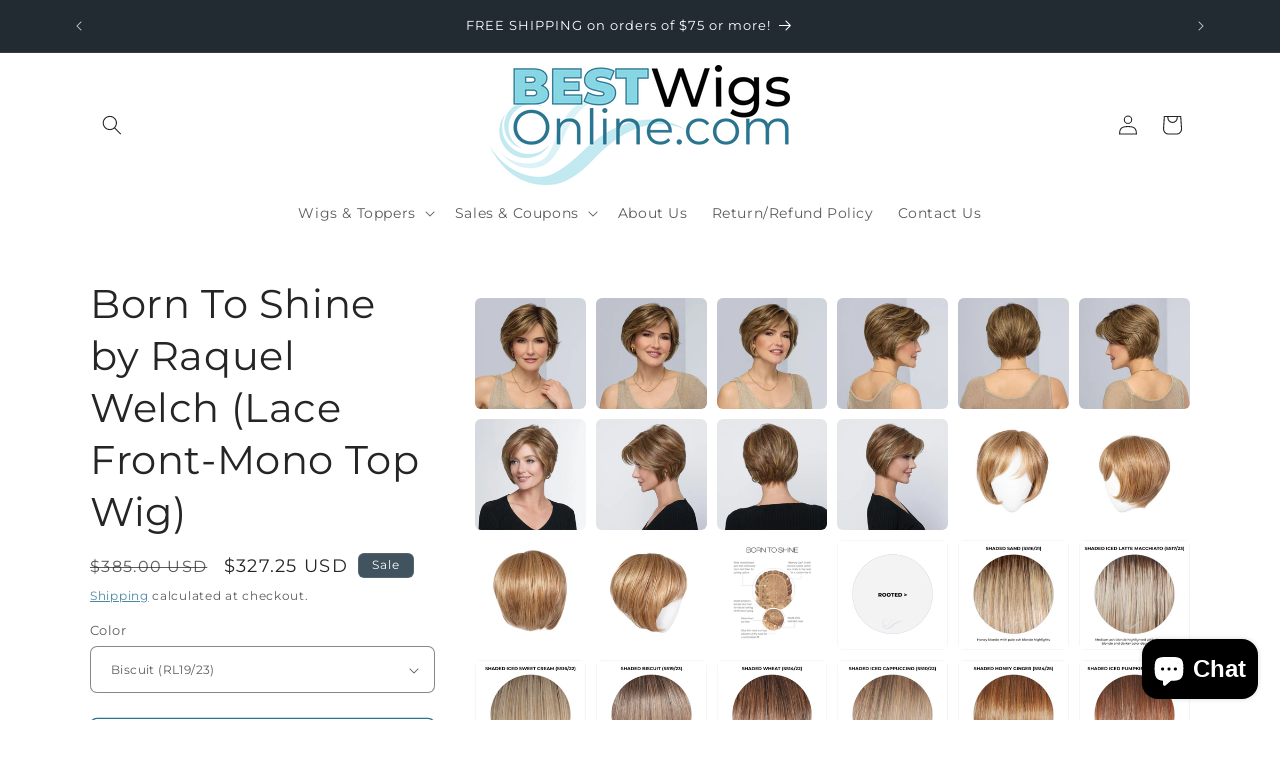

--- FILE ---
content_type: text/html; charset=utf-8
request_url: https://bestwigsonline.com/products/born-to-shine-wig-by-raquel-welch
body_size: 60536
content:
<!doctype html>
<html class="js" lang="en">
  <head>
    <meta charset="utf-8">
    <meta http-equiv="X-UA-Compatible" content="IE=edge">
    <meta name="viewport" content="width=device-width,initial-scale=1">
    <meta name="theme-color" content="">
    <meta name="google-adsense-account" content="ca-pub-6606374881785988">
    <link rel="canonical" href="https://bestwigsonline.com/products/born-to-shine-wig-by-raquel-welch">
    <!-- Google Tag Manager -->
<script>(function(w,d,s,l,i){w[l]=w[l]||[];w[l].push({'gtm.start':
new Date().getTime(),event:'gtm.js'});var f=d.getElementsByTagName(s)[0],
j=d.createElement(s),dl=l!='dataLayer'?'&l='+l:'';j.async=true;j.src=
'https://www.googletagmanager.com/gtm.js?id='+i+dl;f.parentNode.insertBefore(j,f);
})(window,document,'script','dataLayer','GTM-TXVBNPB');</script>
<!-- End Google Tag Manager -->
<!-- BEGIN MerchantWidget Code -->

<script id='merchantWidgetScript'

        src="https://www.gstatic.com/shopping/merchant/merchantwidget.js"

        defer>

</script>

<script type="text/javascript">

  merchantWidgetScript.addEventListener('load', function () {

    merchantwidget.start({

     position: 'LEFT_BOTTOM'

   });

  });

</script>

<!-- END MerchantWidget Code --><link rel="preconnect" href="https://fonts.shopifycdn.com" crossorigin><title>
      Born To Shine by Raquel Welch (Lace Front-Mono Top Wig)
 &ndash; BestWigsOnline.com</title>

    
      <meta name="description" content="Whether you&#39;re looking for a new everyday wig or something special for a night out, this ready-to-wear asymmetrical style is a fashionable choice for any occasion. The monofilament part and temple-to-temple lace front provide an incredibly natural look, while the heat-friendly Tru2Life fiber allow you to curl, wave or ">
    

    

<meta property="og:site_name" content="BestWigsOnline.com">
<meta property="og:url" content="https://bestwigsonline.com/products/born-to-shine-wig-by-raquel-welch">
<meta property="og:title" content="Born To Shine by Raquel Welch (Lace Front-Mono Top Wig)">
<meta property="og:type" content="product">
<meta property="og:description" content="Whether you&#39;re looking for a new everyday wig or something special for a night out, this ready-to-wear asymmetrical style is a fashionable choice for any occasion. The monofilament part and temple-to-temple lace front provide an incredibly natural look, while the heat-friendly Tru2Life fiber allow you to curl, wave or "><meta property="og:image" content="http://bestwigsonline.com/cdn/shop/products/born-to-shine--model-1--front-2-raquel-welch-wigs-thinning-hair-alopecia-manewigs-bestwigsonline.jpg?v=1693411605">
  <meta property="og:image:secure_url" content="https://bestwigsonline.com/cdn/shop/products/born-to-shine--model-1--front-2-raquel-welch-wigs-thinning-hair-alopecia-manewigs-bestwigsonline.jpg?v=1693411605">
  <meta property="og:image:width" content="1000">
  <meta property="og:image:height" content="1000"><meta property="og:price:amount" content="327.25">
  <meta property="og:price:currency" content="USD"><meta name="twitter:site" content="@https://www.x.com/bestwigsonline"><meta name="twitter:card" content="summary_large_image">
<meta name="twitter:title" content="Born To Shine by Raquel Welch (Lace Front-Mono Top Wig)">
<meta name="twitter:description" content="Whether you&#39;re looking for a new everyday wig or something special for a night out, this ready-to-wear asymmetrical style is a fashionable choice for any occasion. The monofilament part and temple-to-temple lace front provide an incredibly natural look, while the heat-friendly Tru2Life fiber allow you to curl, wave or ">


    <script src="//bestwigsonline.com/cdn/shop/t/132/assets/constants.js?v=58251544750838685771751326205" defer="defer"></script>
    <script src="//bestwigsonline.com/cdn/shop/t/132/assets/pubsub.js?v=158357773527763999511751326205" defer="defer"></script>
    <script src="//bestwigsonline.com/cdn/shop/t/132/assets/global.js?v=136628361274817707361751326205" defer="defer"></script><script src="//bestwigsonline.com/cdn/shop/t/132/assets/animations.js?v=88693664871331136111751326205" defer="defer"></script><script>window.performance && window.performance.mark && window.performance.mark('shopify.content_for_header.start');</script><meta name="google-site-verification" content="yJ6ZvkTn9Hq6l_maqKdYc4Euutkwp7q3YKWukU3CmcA">
<meta id="shopify-digital-wallet" name="shopify-digital-wallet" content="/42083844260/digital_wallets/dialog">
<meta name="shopify-checkout-api-token" content="638357ed4f14582f85818a4567de8d8d">
<link rel="alternate" type="application/json+oembed" href="https://bestwigsonline.com/products/born-to-shine-wig-by-raquel-welch.oembed">
<script async="async" src="/checkouts/internal/preloads.js?locale=en-US"></script>
<link rel="preconnect" href="https://shop.app" crossorigin="anonymous">
<script async="async" src="https://shop.app/checkouts/internal/preloads.js?locale=en-US&shop_id=42083844260" crossorigin="anonymous"></script>
<script id="apple-pay-shop-capabilities" type="application/json">{"shopId":42083844260,"countryCode":"US","currencyCode":"USD","merchantCapabilities":["supports3DS"],"merchantId":"gid:\/\/shopify\/Shop\/42083844260","merchantName":"BestWigsOnline.com","requiredBillingContactFields":["postalAddress","email","phone"],"requiredShippingContactFields":["postalAddress","email","phone"],"shippingType":"shipping","supportedNetworks":["visa","masterCard","amex","discover","elo","jcb"],"total":{"type":"pending","label":"BestWigsOnline.com","amount":"1.00"},"shopifyPaymentsEnabled":true,"supportsSubscriptions":true}</script>
<script id="shopify-features" type="application/json">{"accessToken":"638357ed4f14582f85818a4567de8d8d","betas":["rich-media-storefront-analytics"],"domain":"bestwigsonline.com","predictiveSearch":true,"shopId":42083844260,"locale":"en"}</script>
<script>var Shopify = Shopify || {};
Shopify.shop = "bestwigsonline.myshopify.com";
Shopify.locale = "en";
Shopify.currency = {"active":"USD","rate":"1.0"};
Shopify.country = "US";
Shopify.theme = {"name":"2025 AUG BWO Craft GTM \u0026 AS FI RW\u0026GB F...","id":151238672607,"schema_name":"Craft","schema_version":"14.0.0","theme_store_id":1368,"role":"main"};
Shopify.theme.handle = "null";
Shopify.theme.style = {"id":null,"handle":null};
Shopify.cdnHost = "bestwigsonline.com/cdn";
Shopify.routes = Shopify.routes || {};
Shopify.routes.root = "/";</script>
<script type="module">!function(o){(o.Shopify=o.Shopify||{}).modules=!0}(window);</script>
<script>!function(o){function n(){var o=[];function n(){o.push(Array.prototype.slice.apply(arguments))}return n.q=o,n}var t=o.Shopify=o.Shopify||{};t.loadFeatures=n(),t.autoloadFeatures=n()}(window);</script>
<script>
  window.ShopifyPay = window.ShopifyPay || {};
  window.ShopifyPay.apiHost = "shop.app\/pay";
  window.ShopifyPay.redirectState = null;
</script>
<script id="shop-js-analytics" type="application/json">{"pageType":"product"}</script>
<script defer="defer" async type="module" src="//bestwigsonline.com/cdn/shopifycloud/shop-js/modules/v2/client.init-shop-cart-sync_BT-GjEfc.en.esm.js"></script>
<script defer="defer" async type="module" src="//bestwigsonline.com/cdn/shopifycloud/shop-js/modules/v2/chunk.common_D58fp_Oc.esm.js"></script>
<script defer="defer" async type="module" src="//bestwigsonline.com/cdn/shopifycloud/shop-js/modules/v2/chunk.modal_xMitdFEc.esm.js"></script>
<script type="module">
  await import("//bestwigsonline.com/cdn/shopifycloud/shop-js/modules/v2/client.init-shop-cart-sync_BT-GjEfc.en.esm.js");
await import("//bestwigsonline.com/cdn/shopifycloud/shop-js/modules/v2/chunk.common_D58fp_Oc.esm.js");
await import("//bestwigsonline.com/cdn/shopifycloud/shop-js/modules/v2/chunk.modal_xMitdFEc.esm.js");

  window.Shopify.SignInWithShop?.initShopCartSync?.({"fedCMEnabled":true,"windoidEnabled":true});

</script>
<script>
  window.Shopify = window.Shopify || {};
  if (!window.Shopify.featureAssets) window.Shopify.featureAssets = {};
  window.Shopify.featureAssets['shop-js'] = {"shop-cart-sync":["modules/v2/client.shop-cart-sync_DZOKe7Ll.en.esm.js","modules/v2/chunk.common_D58fp_Oc.esm.js","modules/v2/chunk.modal_xMitdFEc.esm.js"],"init-fed-cm":["modules/v2/client.init-fed-cm_B6oLuCjv.en.esm.js","modules/v2/chunk.common_D58fp_Oc.esm.js","modules/v2/chunk.modal_xMitdFEc.esm.js"],"shop-cash-offers":["modules/v2/client.shop-cash-offers_D2sdYoxE.en.esm.js","modules/v2/chunk.common_D58fp_Oc.esm.js","modules/v2/chunk.modal_xMitdFEc.esm.js"],"shop-login-button":["modules/v2/client.shop-login-button_QeVjl5Y3.en.esm.js","modules/v2/chunk.common_D58fp_Oc.esm.js","modules/v2/chunk.modal_xMitdFEc.esm.js"],"pay-button":["modules/v2/client.pay-button_DXTOsIq6.en.esm.js","modules/v2/chunk.common_D58fp_Oc.esm.js","modules/v2/chunk.modal_xMitdFEc.esm.js"],"shop-button":["modules/v2/client.shop-button_DQZHx9pm.en.esm.js","modules/v2/chunk.common_D58fp_Oc.esm.js","modules/v2/chunk.modal_xMitdFEc.esm.js"],"avatar":["modules/v2/client.avatar_BTnouDA3.en.esm.js"],"init-windoid":["modules/v2/client.init-windoid_CR1B-cfM.en.esm.js","modules/v2/chunk.common_D58fp_Oc.esm.js","modules/v2/chunk.modal_xMitdFEc.esm.js"],"init-shop-for-new-customer-accounts":["modules/v2/client.init-shop-for-new-customer-accounts_C_vY_xzh.en.esm.js","modules/v2/client.shop-login-button_QeVjl5Y3.en.esm.js","modules/v2/chunk.common_D58fp_Oc.esm.js","modules/v2/chunk.modal_xMitdFEc.esm.js"],"init-shop-email-lookup-coordinator":["modules/v2/client.init-shop-email-lookup-coordinator_BI7n9ZSv.en.esm.js","modules/v2/chunk.common_D58fp_Oc.esm.js","modules/v2/chunk.modal_xMitdFEc.esm.js"],"init-shop-cart-sync":["modules/v2/client.init-shop-cart-sync_BT-GjEfc.en.esm.js","modules/v2/chunk.common_D58fp_Oc.esm.js","modules/v2/chunk.modal_xMitdFEc.esm.js"],"shop-toast-manager":["modules/v2/client.shop-toast-manager_DiYdP3xc.en.esm.js","modules/v2/chunk.common_D58fp_Oc.esm.js","modules/v2/chunk.modal_xMitdFEc.esm.js"],"init-customer-accounts":["modules/v2/client.init-customer-accounts_D9ZNqS-Q.en.esm.js","modules/v2/client.shop-login-button_QeVjl5Y3.en.esm.js","modules/v2/chunk.common_D58fp_Oc.esm.js","modules/v2/chunk.modal_xMitdFEc.esm.js"],"init-customer-accounts-sign-up":["modules/v2/client.init-customer-accounts-sign-up_iGw4briv.en.esm.js","modules/v2/client.shop-login-button_QeVjl5Y3.en.esm.js","modules/v2/chunk.common_D58fp_Oc.esm.js","modules/v2/chunk.modal_xMitdFEc.esm.js"],"shop-follow-button":["modules/v2/client.shop-follow-button_CqMgW2wH.en.esm.js","modules/v2/chunk.common_D58fp_Oc.esm.js","modules/v2/chunk.modal_xMitdFEc.esm.js"],"checkout-modal":["modules/v2/client.checkout-modal_xHeaAweL.en.esm.js","modules/v2/chunk.common_D58fp_Oc.esm.js","modules/v2/chunk.modal_xMitdFEc.esm.js"],"shop-login":["modules/v2/client.shop-login_D91U-Q7h.en.esm.js","modules/v2/chunk.common_D58fp_Oc.esm.js","modules/v2/chunk.modal_xMitdFEc.esm.js"],"lead-capture":["modules/v2/client.lead-capture_BJmE1dJe.en.esm.js","modules/v2/chunk.common_D58fp_Oc.esm.js","modules/v2/chunk.modal_xMitdFEc.esm.js"],"payment-terms":["modules/v2/client.payment-terms_Ci9AEqFq.en.esm.js","modules/v2/chunk.common_D58fp_Oc.esm.js","modules/v2/chunk.modal_xMitdFEc.esm.js"]};
</script>
<script id="__st">var __st={"a":42083844260,"offset":-18000,"reqid":"017deeaa-5dcf-4201-98c3-44c60e23decd-1769268453","pageurl":"bestwigsonline.com\/products\/born-to-shine-wig-by-raquel-welch","u":"85a9ab0831bd","p":"product","rtyp":"product","rid":8100072095967};</script>
<script>window.ShopifyPaypalV4VisibilityTracking = true;</script>
<script id="captcha-bootstrap">!function(){'use strict';const t='contact',e='account',n='new_comment',o=[[t,t],['blogs',n],['comments',n],[t,'customer']],c=[[e,'customer_login'],[e,'guest_login'],[e,'recover_customer_password'],[e,'create_customer']],r=t=>t.map((([t,e])=>`form[action*='/${t}']:not([data-nocaptcha='true']) input[name='form_type'][value='${e}']`)).join(','),a=t=>()=>t?[...document.querySelectorAll(t)].map((t=>t.form)):[];function s(){const t=[...o],e=r(t);return a(e)}const i='password',u='form_key',d=['recaptcha-v3-token','g-recaptcha-response','h-captcha-response',i],f=()=>{try{return window.sessionStorage}catch{return}},m='__shopify_v',_=t=>t.elements[u];function p(t,e,n=!1){try{const o=window.sessionStorage,c=JSON.parse(o.getItem(e)),{data:r}=function(t){const{data:e,action:n}=t;return t[m]||n?{data:e,action:n}:{data:t,action:n}}(c);for(const[e,n]of Object.entries(r))t.elements[e]&&(t.elements[e].value=n);n&&o.removeItem(e)}catch(o){console.error('form repopulation failed',{error:o})}}const l='form_type',E='cptcha';function T(t){t.dataset[E]=!0}const w=window,h=w.document,L='Shopify',v='ce_forms',y='captcha';let A=!1;((t,e)=>{const n=(g='f06e6c50-85a8-45c8-87d0-21a2b65856fe',I='https://cdn.shopify.com/shopifycloud/storefront-forms-hcaptcha/ce_storefront_forms_captcha_hcaptcha.v1.5.2.iife.js',D={infoText:'Protected by hCaptcha',privacyText:'Privacy',termsText:'Terms'},(t,e,n)=>{const o=w[L][v],c=o.bindForm;if(c)return c(t,g,e,D).then(n);var r;o.q.push([[t,g,e,D],n]),r=I,A||(h.body.append(Object.assign(h.createElement('script'),{id:'captcha-provider',async:!0,src:r})),A=!0)});var g,I,D;w[L]=w[L]||{},w[L][v]=w[L][v]||{},w[L][v].q=[],w[L][y]=w[L][y]||{},w[L][y].protect=function(t,e){n(t,void 0,e),T(t)},Object.freeze(w[L][y]),function(t,e,n,w,h,L){const[v,y,A,g]=function(t,e,n){const i=e?o:[],u=t?c:[],d=[...i,...u],f=r(d),m=r(i),_=r(d.filter((([t,e])=>n.includes(e))));return[a(f),a(m),a(_),s()]}(w,h,L),I=t=>{const e=t.target;return e instanceof HTMLFormElement?e:e&&e.form},D=t=>v().includes(t);t.addEventListener('submit',(t=>{const e=I(t);if(!e)return;const n=D(e)&&!e.dataset.hcaptchaBound&&!e.dataset.recaptchaBound,o=_(e),c=g().includes(e)&&(!o||!o.value);(n||c)&&t.preventDefault(),c&&!n&&(function(t){try{if(!f())return;!function(t){const e=f();if(!e)return;const n=_(t);if(!n)return;const o=n.value;o&&e.removeItem(o)}(t);const e=Array.from(Array(32),(()=>Math.random().toString(36)[2])).join('');!function(t,e){_(t)||t.append(Object.assign(document.createElement('input'),{type:'hidden',name:u})),t.elements[u].value=e}(t,e),function(t,e){const n=f();if(!n)return;const o=[...t.querySelectorAll(`input[type='${i}']`)].map((({name:t})=>t)),c=[...d,...o],r={};for(const[a,s]of new FormData(t).entries())c.includes(a)||(r[a]=s);n.setItem(e,JSON.stringify({[m]:1,action:t.action,data:r}))}(t,e)}catch(e){console.error('failed to persist form',e)}}(e),e.submit())}));const S=(t,e)=>{t&&!t.dataset[E]&&(n(t,e.some((e=>e===t))),T(t))};for(const o of['focusin','change'])t.addEventListener(o,(t=>{const e=I(t);D(e)&&S(e,y())}));const B=e.get('form_key'),M=e.get(l),P=B&&M;t.addEventListener('DOMContentLoaded',(()=>{const t=y();if(P)for(const e of t)e.elements[l].value===M&&p(e,B);[...new Set([...A(),...v().filter((t=>'true'===t.dataset.shopifyCaptcha))])].forEach((e=>S(e,t)))}))}(h,new URLSearchParams(w.location.search),n,t,e,['guest_login'])})(!0,!0)}();</script>
<script integrity="sha256-4kQ18oKyAcykRKYeNunJcIwy7WH5gtpwJnB7kiuLZ1E=" data-source-attribution="shopify.loadfeatures" defer="defer" src="//bestwigsonline.com/cdn/shopifycloud/storefront/assets/storefront/load_feature-a0a9edcb.js" crossorigin="anonymous"></script>
<script crossorigin="anonymous" defer="defer" src="//bestwigsonline.com/cdn/shopifycloud/storefront/assets/shopify_pay/storefront-65b4c6d7.js?v=20250812"></script>
<script data-source-attribution="shopify.dynamic_checkout.dynamic.init">var Shopify=Shopify||{};Shopify.PaymentButton=Shopify.PaymentButton||{isStorefrontPortableWallets:!0,init:function(){window.Shopify.PaymentButton.init=function(){};var t=document.createElement("script");t.src="https://bestwigsonline.com/cdn/shopifycloud/portable-wallets/latest/portable-wallets.en.js",t.type="module",document.head.appendChild(t)}};
</script>
<script data-source-attribution="shopify.dynamic_checkout.buyer_consent">
  function portableWalletsHideBuyerConsent(e){var t=document.getElementById("shopify-buyer-consent"),n=document.getElementById("shopify-subscription-policy-button");t&&n&&(t.classList.add("hidden"),t.setAttribute("aria-hidden","true"),n.removeEventListener("click",e))}function portableWalletsShowBuyerConsent(e){var t=document.getElementById("shopify-buyer-consent"),n=document.getElementById("shopify-subscription-policy-button");t&&n&&(t.classList.remove("hidden"),t.removeAttribute("aria-hidden"),n.addEventListener("click",e))}window.Shopify?.PaymentButton&&(window.Shopify.PaymentButton.hideBuyerConsent=portableWalletsHideBuyerConsent,window.Shopify.PaymentButton.showBuyerConsent=portableWalletsShowBuyerConsent);
</script>
<script>
  function portableWalletsCleanup(e){e&&e.src&&console.error("Failed to load portable wallets script "+e.src);var t=document.querySelectorAll("shopify-accelerated-checkout .shopify-payment-button__skeleton, shopify-accelerated-checkout-cart .wallet-cart-button__skeleton"),e=document.getElementById("shopify-buyer-consent");for(let e=0;e<t.length;e++)t[e].remove();e&&e.remove()}function portableWalletsNotLoadedAsModule(e){e instanceof ErrorEvent&&"string"==typeof e.message&&e.message.includes("import.meta")&&"string"==typeof e.filename&&e.filename.includes("portable-wallets")&&(window.removeEventListener("error",portableWalletsNotLoadedAsModule),window.Shopify.PaymentButton.failedToLoad=e,"loading"===document.readyState?document.addEventListener("DOMContentLoaded",window.Shopify.PaymentButton.init):window.Shopify.PaymentButton.init())}window.addEventListener("error",portableWalletsNotLoadedAsModule);
</script>

<script type="module" src="https://bestwigsonline.com/cdn/shopifycloud/portable-wallets/latest/portable-wallets.en.js" onError="portableWalletsCleanup(this)" crossorigin="anonymous"></script>
<script nomodule>
  document.addEventListener("DOMContentLoaded", portableWalletsCleanup);
</script>

<link id="shopify-accelerated-checkout-styles" rel="stylesheet" media="screen" href="https://bestwigsonline.com/cdn/shopifycloud/portable-wallets/latest/accelerated-checkout-backwards-compat.css" crossorigin="anonymous">
<style id="shopify-accelerated-checkout-cart">
        #shopify-buyer-consent {
  margin-top: 1em;
  display: inline-block;
  width: 100%;
}

#shopify-buyer-consent.hidden {
  display: none;
}

#shopify-subscription-policy-button {
  background: none;
  border: none;
  padding: 0;
  text-decoration: underline;
  font-size: inherit;
  cursor: pointer;
}

#shopify-subscription-policy-button::before {
  box-shadow: none;
}

      </style>
<script id="sections-script" data-sections="header" defer="defer" src="//bestwigsonline.com/cdn/shop/t/132/compiled_assets/scripts.js?v=3144"></script>
<script>window.performance && window.performance.mark && window.performance.mark('shopify.content_for_header.end');</script>


    <style data-shopify>
      @font-face {
  font-family: Montserrat;
  font-weight: 400;
  font-style: normal;
  font-display: swap;
  src: url("//bestwigsonline.com/cdn/fonts/montserrat/montserrat_n4.81949fa0ac9fd2021e16436151e8eaa539321637.woff2") format("woff2"),
       url("//bestwigsonline.com/cdn/fonts/montserrat/montserrat_n4.a6c632ca7b62da89c3594789ba828388aac693fe.woff") format("woff");
}

      @font-face {
  font-family: Montserrat;
  font-weight: 700;
  font-style: normal;
  font-display: swap;
  src: url("//bestwigsonline.com/cdn/fonts/montserrat/montserrat_n7.3c434e22befd5c18a6b4afadb1e3d77c128c7939.woff2") format("woff2"),
       url("//bestwigsonline.com/cdn/fonts/montserrat/montserrat_n7.5d9fa6e2cae713c8fb539a9876489d86207fe957.woff") format("woff");
}

      @font-face {
  font-family: Montserrat;
  font-weight: 400;
  font-style: italic;
  font-display: swap;
  src: url("//bestwigsonline.com/cdn/fonts/montserrat/montserrat_i4.5a4ea298b4789e064f62a29aafc18d41f09ae59b.woff2") format("woff2"),
       url("//bestwigsonline.com/cdn/fonts/montserrat/montserrat_i4.072b5869c5e0ed5b9d2021e4c2af132e16681ad2.woff") format("woff");
}

      @font-face {
  font-family: Montserrat;
  font-weight: 700;
  font-style: italic;
  font-display: swap;
  src: url("//bestwigsonline.com/cdn/fonts/montserrat/montserrat_i7.a0d4a463df4f146567d871890ffb3c80408e7732.woff2") format("woff2"),
       url("//bestwigsonline.com/cdn/fonts/montserrat/montserrat_i7.f6ec9f2a0681acc6f8152c40921d2a4d2e1a2c78.woff") format("woff");
}

      @font-face {
  font-family: Montserrat;
  font-weight: 400;
  font-style: normal;
  font-display: swap;
  src: url("//bestwigsonline.com/cdn/fonts/montserrat/montserrat_n4.81949fa0ac9fd2021e16436151e8eaa539321637.woff2") format("woff2"),
       url("//bestwigsonline.com/cdn/fonts/montserrat/montserrat_n4.a6c632ca7b62da89c3594789ba828388aac693fe.woff") format("woff");
}


      
        :root,
        .color-scheme-1 {
          --color-background: 255,255,255;
        
          --gradient-background: #ffffff;
        

        

        --color-foreground: 37,37,37;
        --color-background-contrast: 191,191,191;
        --color-shadow: 37,37,37;
        --color-button: 41,116,145;
        --color-button-text: 255,255,255;
        --color-secondary-button: 255,255,255;
        --color-secondary-button-text: 41,116,145;
        --color-link: 41,116,145;
        --color-badge-foreground: 37,37,37;
        --color-badge-background: 255,255,255;
        --color-badge-border: 37,37,37;
        --payment-terms-background-color: rgb(255 255 255);
      }
      
        
        .color-scheme-2 {
          --color-background: 255,255,255;
        
          --gradient-background: #ffffff;
        

        

        --color-foreground: 37,37,37;
        --color-background-contrast: 191,191,191;
        --color-shadow: 37,37,37;
        --color-button: 37,37,37;
        --color-button-text: 255,255,255;
        --color-secondary-button: 255,255,255;
        --color-secondary-button-text: 37,37,37;
        --color-link: 37,37,37;
        --color-badge-foreground: 37,37,37;
        --color-badge-background: 255,255,255;
        --color-badge-border: 37,37,37;
        --payment-terms-background-color: rgb(255 255 255);
      }
      
        
        .color-scheme-3 {
          --color-background: 128,128,128;
        
          --gradient-background: #808080;
        

        

        --color-foreground: 249,249,249;
        --color-background-contrast: 64,64,64;
        --color-shadow: 37,37,37;
        --color-button: 249,249,249;
        --color-button-text: 128,128,128;
        --color-secondary-button: 128,128,128;
        --color-secondary-button-text: 249,249,249;
        --color-link: 249,249,249;
        --color-badge-foreground: 249,249,249;
        --color-badge-background: 128,128,128;
        --color-badge-border: 249,249,249;
        --payment-terms-background-color: rgb(128 128 128);
      }
      
        
        .color-scheme-4 {
          --color-background: 33,43,49;
        
          --gradient-background: #212b31;
        

        

        --color-foreground: 255,255,255;
        --color-background-contrast: 43,56,64;
        --color-shadow: 37,37,37;
        --color-button: 255,255,255;
        --color-button-text: 33,43,49;
        --color-secondary-button: 33,43,49;
        --color-secondary-button-text: 249,249,249;
        --color-link: 249,249,249;
        --color-badge-foreground: 255,255,255;
        --color-badge-background: 33,43,49;
        --color-badge-border: 255,255,255;
        --payment-terms-background-color: rgb(33 43 49);
      }
      
        
        .color-scheme-5 {
          --color-background: 64,83,95;
        
          --gradient-background: #40535f;
        

        

        --color-foreground: 255,255,255;
        --color-background-contrast: 13,16,19;
        --color-shadow: 37,37,37;
        --color-button: 41,116,145;
        --color-button-text: 255,255,255;
        --color-secondary-button: 64,83,95;
        --color-secondary-button-text: 249,249,249;
        --color-link: 249,249,249;
        --color-badge-foreground: 255,255,255;
        --color-badge-background: 64,83,95;
        --color-badge-border: 255,255,255;
        --payment-terms-background-color: rgb(64 83 95);
      }
      

      body, .color-scheme-1, .color-scheme-2, .color-scheme-3, .color-scheme-4, .color-scheme-5 {
        color: rgba(var(--color-foreground), 0.75);
        background-color: rgb(var(--color-background));
      }

      :root {
        --font-body-family: Montserrat, sans-serif;
        --font-body-style: normal;
        --font-body-weight: 400;
        --font-body-weight-bold: 700;

        --font-heading-family: Montserrat, sans-serif;
        --font-heading-style: normal;
        --font-heading-weight: 400;

        --font-body-scale: 1.0;
        --font-heading-scale: 1.0;

        --media-padding: px;
        --media-border-opacity: 0.1;
        --media-border-width: 0px;
        --media-radius: 6px;
        --media-shadow-opacity: 0.0;
        --media-shadow-horizontal-offset: 0px;
        --media-shadow-vertical-offset: 4px;
        --media-shadow-blur-radius: 5px;
        --media-shadow-visible: 0;

        --page-width: 120rem;
        --page-width-margin: 0rem;

        --product-card-image-padding: 0.0rem;
        --product-card-corner-radius: 0.6rem;
        --product-card-text-alignment: left;
        --product-card-border-width: 0.1rem;
        --product-card-border-opacity: 0.1;
        --product-card-shadow-opacity: 0.0;
        --product-card-shadow-visible: 0;
        --product-card-shadow-horizontal-offset: 0.0rem;
        --product-card-shadow-vertical-offset: 0.4rem;
        --product-card-shadow-blur-radius: 0.5rem;

        --collection-card-image-padding: 0.0rem;
        --collection-card-corner-radius: 0.6rem;
        --collection-card-text-alignment: left;
        --collection-card-border-width: 0.1rem;
        --collection-card-border-opacity: 0.1;
        --collection-card-shadow-opacity: 0.0;
        --collection-card-shadow-visible: 0;
        --collection-card-shadow-horizontal-offset: 0.0rem;
        --collection-card-shadow-vertical-offset: 0.4rem;
        --collection-card-shadow-blur-radius: 0.5rem;

        --blog-card-image-padding: 0.0rem;
        --blog-card-corner-radius: 0.6rem;
        --blog-card-text-alignment: left;
        --blog-card-border-width: 0.1rem;
        --blog-card-border-opacity: 0.1;
        --blog-card-shadow-opacity: 0.0;
        --blog-card-shadow-visible: 0;
        --blog-card-shadow-horizontal-offset: 0.0rem;
        --blog-card-shadow-vertical-offset: 0.4rem;
        --blog-card-shadow-blur-radius: 0.5rem;

        --badge-corner-radius: 0.6rem;

        --popup-border-width: 1px;
        --popup-border-opacity: 0.5;
        --popup-corner-radius: 6px;
        --popup-shadow-opacity: 0.0;
        --popup-shadow-horizontal-offset: 0px;
        --popup-shadow-vertical-offset: 4px;
        --popup-shadow-blur-radius: 5px;

        --drawer-border-width: 1px;
        --drawer-border-opacity: 0.1;
        --drawer-shadow-opacity: 0.0;
        --drawer-shadow-horizontal-offset: 0px;
        --drawer-shadow-vertical-offset: 4px;
        --drawer-shadow-blur-radius: 5px;

        --spacing-sections-desktop: 0px;
        --spacing-sections-mobile: 0px;

        --grid-desktop-vertical-spacing: 20px;
        --grid-desktop-horizontal-spacing: 20px;
        --grid-mobile-vertical-spacing: 10px;
        --grid-mobile-horizontal-spacing: 10px;

        --text-boxes-border-opacity: 0.1;
        --text-boxes-border-width: 0px;
        --text-boxes-radius: 6px;
        --text-boxes-shadow-opacity: 0.0;
        --text-boxes-shadow-visible: 0;
        --text-boxes-shadow-horizontal-offset: 0px;
        --text-boxes-shadow-vertical-offset: 4px;
        --text-boxes-shadow-blur-radius: 5px;

        --buttons-radius: 6px;
        --buttons-radius-outset: 7px;
        --buttons-border-width: 1px;
        --buttons-border-opacity: 1.0;
        --buttons-shadow-opacity: 0.0;
        --buttons-shadow-visible: 0;
        --buttons-shadow-horizontal-offset: 0px;
        --buttons-shadow-vertical-offset: 4px;
        --buttons-shadow-blur-radius: 5px;
        --buttons-border-offset: 0.3px;

        --inputs-radius: 6px;
        --inputs-border-width: 1px;
        --inputs-border-opacity: 0.55;
        --inputs-shadow-opacity: 0.0;
        --inputs-shadow-horizontal-offset: 0px;
        --inputs-margin-offset: 0px;
        --inputs-shadow-vertical-offset: 4px;
        --inputs-shadow-blur-radius: 5px;
        --inputs-radius-outset: 7px;

        --variant-pills-radius: 40px;
        --variant-pills-border-width: 1px;
        --variant-pills-border-opacity: 0.55;
        --variant-pills-shadow-opacity: 0.0;
        --variant-pills-shadow-horizontal-offset: 0px;
        --variant-pills-shadow-vertical-offset: 4px;
        --variant-pills-shadow-blur-radius: 5px;
      }

      *,
      *::before,
      *::after {
        box-sizing: inherit;
      }

      html {
        box-sizing: border-box;
        font-size: calc(var(--font-body-scale) * 62.5%);
        height: 100%;
      }

      body {
        display: grid;
        grid-template-rows: auto auto 1fr auto;
        grid-template-columns: 100%;
        min-height: 100%;
        margin: 0;
        font-size: 1.5rem;
        letter-spacing: 0.06rem;
        line-height: calc(1 + 0.8 / var(--font-body-scale));
        font-family: var(--font-body-family);
        font-style: var(--font-body-style);
        font-weight: var(--font-body-weight);
      }

      @media screen and (min-width: 750px) {
        body {
          font-size: 1.6rem;
        }
      }
    </style>

    <link href="//bestwigsonline.com/cdn/shop/t/132/assets/base.css?v=16534392784228263581751326205" rel="stylesheet" type="text/css" media="all" />

      <link rel="preload" as="font" href="//bestwigsonline.com/cdn/fonts/montserrat/montserrat_n4.81949fa0ac9fd2021e16436151e8eaa539321637.woff2" type="font/woff2" crossorigin>
      

      <link rel="preload" as="font" href="//bestwigsonline.com/cdn/fonts/montserrat/montserrat_n4.81949fa0ac9fd2021e16436151e8eaa539321637.woff2" type="font/woff2" crossorigin>
      
<link
        rel="stylesheet"
        href="//bestwigsonline.com/cdn/shop/t/132/assets/component-predictive-search.css?v=118923337488134913561751326205"
        media="print"
        onload="this.media='all'"
      ><script>
      if (Shopify.designMode) {
        document.documentElement.classList.add('shopify-design-mode');
      }
    </script>
  <!-- BEGIN app block: shopify://apps/cozy-antitheft/blocks/Cozy_Antitheft_Script_1.0.0/a34a1874-f183-4394-8a9a-1e3f3275f1a7 --><script src="https://cozyantitheft.addons.business/js/script_tags/bestwigsonline/default/protect.js?shop=bestwigsonline.myshopify.com" async type="text/javascript"></script>


<!-- END app block --><script src="https://cdn.shopify.com/extensions/e8878072-2f6b-4e89-8082-94b04320908d/inbox-1254/assets/inbox-chat-loader.js" type="text/javascript" defer="defer"></script>
<script src="https://cdn.shopify.com/extensions/019b8d54-2388-79d8-becc-d32a3afe2c7a/omnisend-50/assets/omnisend-in-shop.js" type="text/javascript" defer="defer"></script>
<script src="https://cdn.shopify.com/extensions/019beb7e-a916-7383-89cc-4d92e836490a/conversionbear-salespop-42/assets/salespop-widget.js" type="text/javascript" defer="defer"></script>
<link href="https://monorail-edge.shopifysvc.com" rel="dns-prefetch">
<script>(function(){if ("sendBeacon" in navigator && "performance" in window) {try {var session_token_from_headers = performance.getEntriesByType('navigation')[0].serverTiming.find(x => x.name == '_s').description;} catch {var session_token_from_headers = undefined;}var session_cookie_matches = document.cookie.match(/_shopify_s=([^;]*)/);var session_token_from_cookie = session_cookie_matches && session_cookie_matches.length === 2 ? session_cookie_matches[1] : "";var session_token = session_token_from_headers || session_token_from_cookie || "";function handle_abandonment_event(e) {var entries = performance.getEntries().filter(function(entry) {return /monorail-edge.shopifysvc.com/.test(entry.name);});if (!window.abandonment_tracked && entries.length === 0) {window.abandonment_tracked = true;var currentMs = Date.now();var navigation_start = performance.timing.navigationStart;var payload = {shop_id: 42083844260,url: window.location.href,navigation_start,duration: currentMs - navigation_start,session_token,page_type: "product"};window.navigator.sendBeacon("https://monorail-edge.shopifysvc.com/v1/produce", JSON.stringify({schema_id: "online_store_buyer_site_abandonment/1.1",payload: payload,metadata: {event_created_at_ms: currentMs,event_sent_at_ms: currentMs}}));}}window.addEventListener('pagehide', handle_abandonment_event);}}());</script>
<script id="web-pixels-manager-setup">(function e(e,d,r,n,o){if(void 0===o&&(o={}),!Boolean(null===(a=null===(i=window.Shopify)||void 0===i?void 0:i.analytics)||void 0===a?void 0:a.replayQueue)){var i,a;window.Shopify=window.Shopify||{};var t=window.Shopify;t.analytics=t.analytics||{};var s=t.analytics;s.replayQueue=[],s.publish=function(e,d,r){return s.replayQueue.push([e,d,r]),!0};try{self.performance.mark("wpm:start")}catch(e){}var l=function(){var e={modern:/Edge?\/(1{2}[4-9]|1[2-9]\d|[2-9]\d{2}|\d{4,})\.\d+(\.\d+|)|Firefox\/(1{2}[4-9]|1[2-9]\d|[2-9]\d{2}|\d{4,})\.\d+(\.\d+|)|Chrom(ium|e)\/(9{2}|\d{3,})\.\d+(\.\d+|)|(Maci|X1{2}).+ Version\/(15\.\d+|(1[6-9]|[2-9]\d|\d{3,})\.\d+)([,.]\d+|)( \(\w+\)|)( Mobile\/\w+|) Safari\/|Chrome.+OPR\/(9{2}|\d{3,})\.\d+\.\d+|(CPU[ +]OS|iPhone[ +]OS|CPU[ +]iPhone|CPU IPhone OS|CPU iPad OS)[ +]+(15[._]\d+|(1[6-9]|[2-9]\d|\d{3,})[._]\d+)([._]\d+|)|Android:?[ /-](13[3-9]|1[4-9]\d|[2-9]\d{2}|\d{4,})(\.\d+|)(\.\d+|)|Android.+Firefox\/(13[5-9]|1[4-9]\d|[2-9]\d{2}|\d{4,})\.\d+(\.\d+|)|Android.+Chrom(ium|e)\/(13[3-9]|1[4-9]\d|[2-9]\d{2}|\d{4,})\.\d+(\.\d+|)|SamsungBrowser\/([2-9]\d|\d{3,})\.\d+/,legacy:/Edge?\/(1[6-9]|[2-9]\d|\d{3,})\.\d+(\.\d+|)|Firefox\/(5[4-9]|[6-9]\d|\d{3,})\.\d+(\.\d+|)|Chrom(ium|e)\/(5[1-9]|[6-9]\d|\d{3,})\.\d+(\.\d+|)([\d.]+$|.*Safari\/(?![\d.]+ Edge\/[\d.]+$))|(Maci|X1{2}).+ Version\/(10\.\d+|(1[1-9]|[2-9]\d|\d{3,})\.\d+)([,.]\d+|)( \(\w+\)|)( Mobile\/\w+|) Safari\/|Chrome.+OPR\/(3[89]|[4-9]\d|\d{3,})\.\d+\.\d+|(CPU[ +]OS|iPhone[ +]OS|CPU[ +]iPhone|CPU IPhone OS|CPU iPad OS)[ +]+(10[._]\d+|(1[1-9]|[2-9]\d|\d{3,})[._]\d+)([._]\d+|)|Android:?[ /-](13[3-9]|1[4-9]\d|[2-9]\d{2}|\d{4,})(\.\d+|)(\.\d+|)|Mobile Safari.+OPR\/([89]\d|\d{3,})\.\d+\.\d+|Android.+Firefox\/(13[5-9]|1[4-9]\d|[2-9]\d{2}|\d{4,})\.\d+(\.\d+|)|Android.+Chrom(ium|e)\/(13[3-9]|1[4-9]\d|[2-9]\d{2}|\d{4,})\.\d+(\.\d+|)|Android.+(UC? ?Browser|UCWEB|U3)[ /]?(15\.([5-9]|\d{2,})|(1[6-9]|[2-9]\d|\d{3,})\.\d+)\.\d+|SamsungBrowser\/(5\.\d+|([6-9]|\d{2,})\.\d+)|Android.+MQ{2}Browser\/(14(\.(9|\d{2,})|)|(1[5-9]|[2-9]\d|\d{3,})(\.\d+|))(\.\d+|)|K[Aa][Ii]OS\/(3\.\d+|([4-9]|\d{2,})\.\d+)(\.\d+|)/},d=e.modern,r=e.legacy,n=navigator.userAgent;return n.match(d)?"modern":n.match(r)?"legacy":"unknown"}(),u="modern"===l?"modern":"legacy",c=(null!=n?n:{modern:"",legacy:""})[u],f=function(e){return[e.baseUrl,"/wpm","/b",e.hashVersion,"modern"===e.buildTarget?"m":"l",".js"].join("")}({baseUrl:d,hashVersion:r,buildTarget:u}),m=function(e){var d=e.version,r=e.bundleTarget,n=e.surface,o=e.pageUrl,i=e.monorailEndpoint;return{emit:function(e){var a=e.status,t=e.errorMsg,s=(new Date).getTime(),l=JSON.stringify({metadata:{event_sent_at_ms:s},events:[{schema_id:"web_pixels_manager_load/3.1",payload:{version:d,bundle_target:r,page_url:o,status:a,surface:n,error_msg:t},metadata:{event_created_at_ms:s}}]});if(!i)return console&&console.warn&&console.warn("[Web Pixels Manager] No Monorail endpoint provided, skipping logging."),!1;try{return self.navigator.sendBeacon.bind(self.navigator)(i,l)}catch(e){}var u=new XMLHttpRequest;try{return u.open("POST",i,!0),u.setRequestHeader("Content-Type","text/plain"),u.send(l),!0}catch(e){return console&&console.warn&&console.warn("[Web Pixels Manager] Got an unhandled error while logging to Monorail."),!1}}}}({version:r,bundleTarget:l,surface:e.surface,pageUrl:self.location.href,monorailEndpoint:e.monorailEndpoint});try{o.browserTarget=l,function(e){var d=e.src,r=e.async,n=void 0===r||r,o=e.onload,i=e.onerror,a=e.sri,t=e.scriptDataAttributes,s=void 0===t?{}:t,l=document.createElement("script"),u=document.querySelector("head"),c=document.querySelector("body");if(l.async=n,l.src=d,a&&(l.integrity=a,l.crossOrigin="anonymous"),s)for(var f in s)if(Object.prototype.hasOwnProperty.call(s,f))try{l.dataset[f]=s[f]}catch(e){}if(o&&l.addEventListener("load",o),i&&l.addEventListener("error",i),u)u.appendChild(l);else{if(!c)throw new Error("Did not find a head or body element to append the script");c.appendChild(l)}}({src:f,async:!0,onload:function(){if(!function(){var e,d;return Boolean(null===(d=null===(e=window.Shopify)||void 0===e?void 0:e.analytics)||void 0===d?void 0:d.initialized)}()){var d=window.webPixelsManager.init(e)||void 0;if(d){var r=window.Shopify.analytics;r.replayQueue.forEach((function(e){var r=e[0],n=e[1],o=e[2];d.publishCustomEvent(r,n,o)})),r.replayQueue=[],r.publish=d.publishCustomEvent,r.visitor=d.visitor,r.initialized=!0}}},onerror:function(){return m.emit({status:"failed",errorMsg:"".concat(f," has failed to load")})},sri:function(e){var d=/^sha384-[A-Za-z0-9+/=]+$/;return"string"==typeof e&&d.test(e)}(c)?c:"",scriptDataAttributes:o}),m.emit({status:"loading"})}catch(e){m.emit({status:"failed",errorMsg:(null==e?void 0:e.message)||"Unknown error"})}}})({shopId: 42083844260,storefrontBaseUrl: "https://bestwigsonline.com",extensionsBaseUrl: "https://extensions.shopifycdn.com/cdn/shopifycloud/web-pixels-manager",monorailEndpoint: "https://monorail-edge.shopifysvc.com/unstable/produce_batch",surface: "storefront-renderer",enabledBetaFlags: ["2dca8a86"],webPixelsConfigList: [{"id":"1506509023","configuration":"{\"pixel_id\":\"372996863671701\",\"pixel_type\":\"facebook_pixel\"}","eventPayloadVersion":"v1","runtimeContext":"OPEN","scriptVersion":"ca16bc87fe92b6042fbaa3acc2fbdaa6","type":"APP","apiClientId":2329312,"privacyPurposes":["ANALYTICS","MARKETING","SALE_OF_DATA"],"dataSharingAdjustments":{"protectedCustomerApprovalScopes":["read_customer_address","read_customer_email","read_customer_name","read_customer_personal_data","read_customer_phone"]}},{"id":"933527775","configuration":"{\"config\":\"{\\\"google_tag_ids\\\":[\\\"G-5HMY0QHMB0\\\",\\\"GT-KD7KJPDN\\\",\\\"GT-KVFTX33\\\",\\\"GTM-TXVBNPB\\\",\\\"GT-T539L3F\\\",\\\"GT-WF3JQ6XT\\\"],\\\"target_country\\\":\\\"US\\\",\\\"gtag_events\\\":[{\\\"type\\\":\\\"search\\\",\\\"action_label\\\":[\\\"G-5HMY0QHMB0\\\",\\\"AW-608001182\\\/sVhhCOf5i-IaEJ659aEC\\\",\\\"MC-QDLMY5MSVQ\\\",\\\"MC-50RHKNJ49K\\\",\\\"AW-608001182\\\",\\\"MC-HPD719WR94\\\"]},{\\\"type\\\":\\\"begin_checkout\\\",\\\"action_label\\\":[\\\"G-5HMY0QHMB0\\\",\\\"AW-608001182\\\/DXL7CKn0i-IaEJ659aEC\\\",\\\"MC-QDLMY5MSVQ\\\",\\\"MC-50RHKNJ49K\\\",\\\"AW-608001182\\\",\\\"MC-HPD719WR94\\\"]},{\\\"type\\\":\\\"view_item\\\",\\\"action_label\\\":[\\\"G-5HMY0QHMB0\\\",\\\"AW-608001182\\\/q_mbCOT5i-IaEJ659aEC\\\",\\\"MC-VVVQ2HHTWC\\\",\\\"MC-QDLMY5MSVQ\\\",\\\"MC-50RHKNJ49K\\\",\\\"AW-608001182\\\",\\\"MC-HPD719WR94\\\"]},{\\\"type\\\":\\\"purchase\\\",\\\"action_label\\\":[\\\"G-5HMY0QHMB0\\\",\\\"AW-608001182\\\/IhcACKb0i-IaEJ659aEC\\\",\\\"MC-VVVQ2HHTWC\\\",\\\"MC-QDLMY5MSVQ\\\",\\\"MC-50RHKNJ49K\\\",\\\"AW-608001182\\\",\\\"MC-HPD719WR94\\\"]},{\\\"type\\\":\\\"page_view\\\",\\\"action_label\\\":[\\\"G-5HMY0QHMB0\\\",\\\"AW-608001182\\\/GhYCCOH5i-IaEJ659aEC\\\",\\\"MC-VVVQ2HHTWC\\\",\\\"MC-QDLMY5MSVQ\\\",\\\"MC-50RHKNJ49K\\\",\\\"AW-608001182\\\",\\\"MC-HPD719WR94\\\"]},{\\\"type\\\":\\\"add_payment_info\\\",\\\"action_label\\\":[\\\"G-5HMY0QHMB0\\\",\\\"AW-608001182\\\/3pmmCOr5i-IaEJ659aEC\\\",\\\"MC-QDLMY5MSVQ\\\",\\\"MC-50RHKNJ49K\\\",\\\"AW-608001182\\\",\\\"MC-HPD719WR94\\\"]},{\\\"type\\\":\\\"add_to_cart\\\",\\\"action_label\\\":[\\\"G-5HMY0QHMB0\\\",\\\"AW-608001182\\\/ZoVpCKz0i-IaEJ659aEC\\\",\\\"MC-QDLMY5MSVQ\\\",\\\"MC-50RHKNJ49K\\\",\\\"AW-608001182\\\",\\\"MC-HPD719WR94\\\"]}],\\\"enable_monitoring_mode\\\":false}\"}","eventPayloadVersion":"v1","runtimeContext":"OPEN","scriptVersion":"b2a88bafab3e21179ed38636efcd8a93","type":"APP","apiClientId":1780363,"privacyPurposes":[],"dataSharingAdjustments":{"protectedCustomerApprovalScopes":["read_customer_address","read_customer_email","read_customer_name","read_customer_personal_data","read_customer_phone"]}},{"id":"113017055","configuration":"{\"apiURL\":\"https:\/\/api.omnisend.com\",\"appURL\":\"https:\/\/app.omnisend.com\",\"brandID\":\"611d869da0817c001b4943fc\",\"trackingURL\":\"https:\/\/wt.omnisendlink.com\"}","eventPayloadVersion":"v1","runtimeContext":"STRICT","scriptVersion":"aa9feb15e63a302383aa48b053211bbb","type":"APP","apiClientId":186001,"privacyPurposes":["ANALYTICS","MARKETING","SALE_OF_DATA"],"dataSharingAdjustments":{"protectedCustomerApprovalScopes":["read_customer_address","read_customer_email","read_customer_name","read_customer_personal_data","read_customer_phone"]}},{"id":"73990367","configuration":"{\"tagID\":\"2612545915892\"}","eventPayloadVersion":"v1","runtimeContext":"STRICT","scriptVersion":"18031546ee651571ed29edbe71a3550b","type":"APP","apiClientId":3009811,"privacyPurposes":["ANALYTICS","MARKETING","SALE_OF_DATA"],"dataSharingAdjustments":{"protectedCustomerApprovalScopes":["read_customer_address","read_customer_email","read_customer_name","read_customer_personal_data","read_customer_phone"]}},{"id":"15302879","configuration":"{\"myshopifyDomain\":\"bestwigsonline.myshopify.com\"}","eventPayloadVersion":"v1","runtimeContext":"STRICT","scriptVersion":"23b97d18e2aa74363140dc29c9284e87","type":"APP","apiClientId":2775569,"privacyPurposes":["ANALYTICS","MARKETING","SALE_OF_DATA"],"dataSharingAdjustments":{"protectedCustomerApprovalScopes":["read_customer_address","read_customer_email","read_customer_name","read_customer_phone","read_customer_personal_data"]}},{"id":"shopify-app-pixel","configuration":"{}","eventPayloadVersion":"v1","runtimeContext":"STRICT","scriptVersion":"0450","apiClientId":"shopify-pixel","type":"APP","privacyPurposes":["ANALYTICS","MARKETING"]},{"id":"shopify-custom-pixel","eventPayloadVersion":"v1","runtimeContext":"LAX","scriptVersion":"0450","apiClientId":"shopify-pixel","type":"CUSTOM","privacyPurposes":["ANALYTICS","MARKETING"]}],isMerchantRequest: false,initData: {"shop":{"name":"BestWigsOnline.com","paymentSettings":{"currencyCode":"USD"},"myshopifyDomain":"bestwigsonline.myshopify.com","countryCode":"US","storefrontUrl":"https:\/\/bestwigsonline.com"},"customer":null,"cart":null,"checkout":null,"productVariants":[{"price":{"amount":327.25,"currencyCode":"USD"},"product":{"title":"Born To Shine by Raquel Welch (Lace Front-Mono Top Wig)","vendor":"HairUWear","id":"8100072095967","untranslatedTitle":"Born To Shine by Raquel Welch (Lace Front-Mono Top Wig)","url":"\/products\/born-to-shine-wig-by-raquel-welch","type":"Wigs"},"id":"44336265461983","image":{"src":"\/\/bestwigsonline.com\/cdn\/shop\/products\/biscuit-rl19-23-hairuwear-raquel-welch-bestwigsonline_d4d33f97-9ad0-415c-bb49-6bac76764e45.jpg?v=1693411606"},"sku":"RW BORN TO SHINE : RW BORN TO SHINE-AVG-RL19 23","title":"Biscuit (RL19\/23)","untranslatedTitle":"Biscuit (RL19\/23)"},{"price":{"amount":327.25,"currencyCode":"USD"},"product":{"title":"Born To Shine by Raquel Welch (Lace Front-Mono Top Wig)","vendor":"HairUWear","id":"8100072095967","untranslatedTitle":"Born To Shine by Raquel Welch (Lace Front-Mono Top Wig)","url":"\/products\/born-to-shine-wig-by-raquel-welch","type":"Wigs"},"id":"44336265494751","image":{"src":"\/\/bestwigsonline.com\/cdn\/shop\/products\/black-coffee-rl4-6-hairuwear-raquel-welch-bestwigsonline_55aca524-9645-4db7-96dc-b1ad20cca2f6.jpg?v=1693411607"},"sku":"RW BORN TO SHINE : RW BORN TO SHINE-AVG-RL4 6","title":"Black Coffee (RL4\/6)","untranslatedTitle":"Black Coffee (RL4\/6)"},{"price":{"amount":327.25,"currencyCode":"USD"},"product":{"title":"Born To Shine by Raquel Welch (Lace Front-Mono Top Wig)","vendor":"HairUWear","id":"8100072095967","untranslatedTitle":"Born To Shine by Raquel Welch (Lace Front-Mono Top Wig)","url":"\/products\/born-to-shine-wig-by-raquel-welch","type":"Wigs"},"id":"44336265527519","image":{"src":"\/\/bestwigsonline.com\/cdn\/shop\/products\/cinnabar-rl32-31-hairuwear-raquel-welch-bestwigsonline_ffa8acab-09b5-45eb-9417-4e70aa60d2e7.jpg?v=1693411606"},"sku":"RW BORN TO SHINE : RW BORN TO SHINE-AVG-RL32 31","title":"Cinnabar (RL32\/31)","untranslatedTitle":"Cinnabar (RL32\/31)"},{"price":{"amount":327.25,"currencyCode":"USD"},"product":{"title":"Born To Shine by Raquel Welch (Lace Front-Mono Top Wig)","vendor":"HairUWear","id":"8100072095967","untranslatedTitle":"Born To Shine by Raquel Welch (Lace Front-Mono Top Wig)","url":"\/products\/born-to-shine-wig-by-raquel-welch","type":"Wigs"},"id":"44336265560287","image":{"src":"\/\/bestwigsonline.com\/cdn\/shop\/products\/copper-mahogany-rl6-30-hairuwear-raquel-welch-bestwigsonline_1d3418d8-3070-4e6d-b0d9-332e15a1619f.jpg?v=1693411607"},"sku":"RW BORN TO SHINE : RW BORN TO SHINE-AVG-RL6 30","title":"Copper Mahogany (RL6\/30)","untranslatedTitle":"Copper Mahogany (RL6\/30)"},{"price":{"amount":327.25,"currencyCode":"USD"},"product":{"title":"Born To Shine by Raquel Welch (Lace Front-Mono Top Wig)","vendor":"HairUWear","id":"8100072095967","untranslatedTitle":"Born To Shine by Raquel Welch (Lace Front-Mono Top Wig)","url":"\/products\/born-to-shine-wig-by-raquel-welch","type":"Wigs"},"id":"44336265593055","image":{"src":"\/\/bestwigsonline.com\/cdn\/shop\/products\/dark-chocolate-rl6-8-hairuwear-raquel-welch-bestwigsonline_a8e07808-c251-4272-a7ed-552d861ec915.jpg?v=1693411607"},"sku":"RW BORN TO SHINE : RW BORN TO SHINE-AVG-RL6 8","title":"Dark Chocolate (RL6\/8)","untranslatedTitle":"Dark Chocolate (RL6\/8)"},{"price":{"amount":327.25,"currencyCode":"USD"},"product":{"title":"Born To Shine by Raquel Welch (Lace Front-Mono Top Wig)","vendor":"HairUWear","id":"8100072095967","untranslatedTitle":"Born To Shine by Raquel Welch (Lace Front-Mono Top Wig)","url":"\/products\/born-to-shine-wig-by-raquel-welch","type":"Wigs"},"id":"44336265625823","image":{"src":"\/\/bestwigsonline.com\/cdn\/shop\/products\/deepest-ruby-rl33-35-hairuwear-raquel-welch-bestwigsonline_51b4ec1a-637f-4bd6-957f-b7816dd897ed.jpg?v=1693411607"},"sku":"RW BORN TO SHINE : RW BORN TO SHINE-AVG-RL33 35","title":"Deepest Ruby (RL33\/35)","untranslatedTitle":"Deepest Ruby (RL33\/35)"},{"price":{"amount":327.25,"currencyCode":"USD"},"product":{"title":"Born To Shine by Raquel Welch (Lace Front-Mono Top Wig)","vendor":"HairUWear","id":"8100072095967","untranslatedTitle":"Born To Shine by Raquel Welch (Lace Front-Mono Top Wig)","url":"\/products\/born-to-shine-wig-by-raquel-welch","type":"Wigs"},"id":"44336265658591","image":{"src":"\/\/bestwigsonline.com\/cdn\/shop\/products\/fiery-copper-rl31-29-hairuwear-raquel-welch-bestwigsonline_acc4b631-8f24-4b08-82c4-1af032b26269.jpg?v=1693411606"},"sku":"RW BORN TO SHINE : RW BORN TO SHINE-AVG-RL31 29","title":"Fiery Copper (RL31\/29)","untranslatedTitle":"Fiery Copper (RL31\/29)"},{"price":{"amount":327.25,"currencyCode":"USD"},"product":{"title":"Born To Shine by Raquel Welch (Lace Front-Mono Top Wig)","vendor":"HairUWear","id":"8100072095967","untranslatedTitle":"Born To Shine by Raquel Welch (Lace Front-Mono Top Wig)","url":"\/products\/born-to-shine-wig-by-raquel-welch","type":"Wigs"},"id":"44336265691359","image":{"src":"\/\/bestwigsonline.com\/cdn\/shop\/products\/ginger-brown-rl5-27-hairuwear-raquel-welch-bestwigsonline_16b126a1-891f-4ffe-8050-77a1dc66c582.jpg?v=1693411607"},"sku":"RW BORN TO SHINE : RW BORN TO SHINE-AVG-RL5 27","title":"Ginger Brown (RL5\/27)","untranslatedTitle":"Ginger Brown (RL5\/27)"},{"price":{"amount":327.25,"currencyCode":"USD"},"product":{"title":"Born To Shine by Raquel Welch (Lace Front-Mono Top Wig)","vendor":"HairUWear","id":"8100072095967","untranslatedTitle":"Born To Shine by Raquel Welch (Lace Front-Mono Top Wig)","url":"\/products\/born-to-shine-wig-by-raquel-welch","type":"Wigs"},"id":"44336265724127","image":{"src":"\/\/bestwigsonline.com\/cdn\/shop\/products\/golden-pecan-rl13-88-hairuwear-raquel-welch-bestwigsonline_c1da382f-4900-47fc-a86c-abda59818f6a.jpg?v=1693411606"},"sku":"RW BORN TO SHINE : RW BORN TO SHINE-AVG-RL13 88","title":"Golden Pecan (RL13\/88)","untranslatedTitle":"Golden Pecan (RL13\/88)"},{"price":{"amount":327.25,"currencyCode":"USD"},"product":{"title":"Born To Shine by Raquel Welch (Lace Front-Mono Top Wig)","vendor":"HairUWear","id":"8100072095967","untranslatedTitle":"Born To Shine by Raquel Welch (Lace Front-Mono Top Wig)","url":"\/products\/born-to-shine-wig-by-raquel-welch","type":"Wigs"},"id":"44336265756895","image":{"src":"\/\/bestwigsonline.com\/cdn\/shop\/products\/golden-russet-rl29-25-hairuwear-raquel-welch-bestwigsonline_5383df30-d26e-4338-b47d-41a56e2f0a09.jpg?v=1693411606"},"sku":"RW BORN TO SHINE : RW BORN TO SHINE-AVG-RL29 25","title":"Golden Russet (RL29\/25)","untranslatedTitle":"Golden Russet (RL29\/25)"},{"price":{"amount":327.25,"currencyCode":"USD"},"product":{"title":"Born To Shine by Raquel Welch (Lace Front-Mono Top Wig)","vendor":"HairUWear","id":"8100072095967","untranslatedTitle":"Born To Shine by Raquel Welch (Lace Front-Mono Top Wig)","url":"\/products\/born-to-shine-wig-by-raquel-welch","type":"Wigs"},"id":"44336265789663","image":{"src":"\/\/bestwigsonline.com\/cdn\/shop\/products\/golden-walnut-rl11-25-hairuwear-raquel-welch-bestwigsonline_63546be9-d19d-4071-80f2-b57c943d22b8.jpg?v=1693411607"},"sku":"RW BORN TO SHINE : RW BORN TO SHINE-AVG-RL11 25","title":"Golden Walnut (RL11\/25)","untranslatedTitle":"Golden Walnut (RL11\/25)"},{"price":{"amount":327.25,"currencyCode":"USD"},"product":{"title":"Born To Shine by Raquel Welch (Lace Front-Mono Top Wig)","vendor":"HairUWear","id":"8100072095967","untranslatedTitle":"Born To Shine by Raquel Welch (Lace Front-Mono Top Wig)","url":"\/products\/born-to-shine-wig-by-raquel-welch","type":"Wigs"},"id":"44336265822431","image":{"src":"\/\/bestwigsonline.com\/cdn\/shop\/products\/hazelnut-rl8-29-hairuwear-raquel-welch-bestwigsonline_9c5f0be1-932e-46ab-958d-ddae36befd93.jpg?v=1693411607"},"sku":"RW BORN TO SHINE : RW BORN TO SHINE-AVG-RL8 29","title":"Hazelnut (RL8\/29)","untranslatedTitle":"Hazelnut (RL8\/29)"},{"price":{"amount":327.25,"currencyCode":"USD"},"product":{"title":"Born To Shine by Raquel Welch (Lace Front-Mono Top Wig)","vendor":"HairUWear","id":"8100072095967","untranslatedTitle":"Born To Shine by Raquel Welch (Lace Front-Mono Top Wig)","url":"\/products\/born-to-shine-wig-by-raquel-welch","type":"Wigs"},"id":"44336265855199","image":{"src":"\/\/bestwigsonline.com\/cdn\/shop\/products\/honey-ginger-rl14-25-hairuwear-raquel-welch-bestwigsonline_188464b2-9d40-45de-8b6b-f42c61e7014b.jpg?v=1693411606"},"sku":"RW BORN TO SHINE : RW BORN TO SHINE-AVG-RL14 25","title":"Honey Ginger (RL14\/25)","untranslatedTitle":"Honey Ginger (RL14\/25)"},{"price":{"amount":327.25,"currencyCode":"USD"},"product":{"title":"Born To Shine by Raquel Welch (Lace Front-Mono Top Wig)","vendor":"HairUWear","id":"8100072095967","untranslatedTitle":"Born To Shine by Raquel Welch (Lace Front-Mono Top Wig)","url":"\/products\/born-to-shine-wig-by-raquel-welch","type":"Wigs"},"id":"44336265887967","image":{"src":"\/\/bestwigsonline.com\/cdn\/shop\/products\/honey-toast-rl12-16-hairuwear-raquel-welch-bestwigsonline_492a3588-4a63-41b8-8ac1-a3daeeaab240.jpg?v=1693411607"},"sku":"RW BORN TO SHINE : RW BORN TO SHINE-AVG-RL12 16","title":"Honey Toast (RL12\/16)","untranslatedTitle":"Honey Toast (RL12\/16)"},{"price":{"amount":327.25,"currencyCode":"USD"},"product":{"title":"Born To Shine by Raquel Welch (Lace Front-Mono Top Wig)","vendor":"HairUWear","id":"8100072095967","untranslatedTitle":"Born To Shine by Raquel Welch (Lace Front-Mono Top Wig)","url":"\/products\/born-to-shine-wig-by-raquel-welch","type":"Wigs"},"id":"44336265920735","image":{"src":"\/\/bestwigsonline.com\/cdn\/shop\/products\/iced-granita-rl51-61-hairuwear-raquel-welch-bestwigsonline_09fe06bd-b5fe-47df-bf0c-355e5d85b71d.jpg?v=1693411607"},"sku":"RW BORN TO SHINE : RW BORN TO SHINE-AVG-RL51 61","title":"Iced Granita (RL51\/61)","untranslatedTitle":"Iced Granita (RL51\/61)"},{"price":{"amount":327.25,"currencyCode":"USD"},"product":{"title":"Born To Shine by Raquel Welch (Lace Front-Mono Top Wig)","vendor":"HairUWear","id":"8100072095967","untranslatedTitle":"Born To Shine by Raquel Welch (Lace Front-Mono Top Wig)","url":"\/products\/born-to-shine-wig-by-raquel-welch","type":"Wigs"},"id":"44336265953503","image":{"src":"\/\/bestwigsonline.com\/cdn\/shop\/products\/iced-sweet-cream-rl16-22-hairuwear-raquel-welch-bestwigsonline_4ebeca46-3cbd-48bb-9c10-e17ed6dbd6f7.jpg?v=1693411606"},"sku":"RW BORN TO SHINE : RW BORN TO SHINE-AVG-RL16 22","title":"Iced Sweet Cream (RL16\/22)","untranslatedTitle":"Iced Sweet Cream (RL16\/22)"},{"price":{"amount":327.25,"currencyCode":"USD"},"product":{"title":"Born To Shine by Raquel Welch (Lace Front-Mono Top Wig)","vendor":"HairUWear","id":"8100072095967","untranslatedTitle":"Born To Shine by Raquel Welch (Lace Front-Mono Top Wig)","url":"\/products\/born-to-shine-wig-by-raquel-welch","type":"Wigs"},"id":"44336265986271","image":{"src":"\/\/bestwigsonline.com\/cdn\/shop\/products\/off-black-rl2-4-hairuwear-raquel-welch-bestwigsonline_11abe93c-4063-4227-b0cf-1c44095b6d15.jpg?v=1693411607"},"sku":"RW BORN TO SHINE : RW BORN TO SHINE-AVG-RL2 4","title":"Off Black (RL2\/4)","untranslatedTitle":"Off Black (RL2\/4)"},{"price":{"amount":327.25,"currencyCode":"USD"},"product":{"title":"Born To Shine by Raquel Welch (Lace Front-Mono Top Wig)","vendor":"HairUWear","id":"8100072095967","untranslatedTitle":"Born To Shine by Raquel Welch (Lace Front-Mono Top Wig)","url":"\/products\/born-to-shine-wig-by-raquel-welch","type":"Wigs"},"id":"44336266019039","image":{"src":"\/\/bestwigsonline.com\/cdn\/shop\/products\/pale-gold-wheat-rl14-22-hairuwear-raquel-welch-bestwigsonline_16973f10-9c7e-436e-bfb4-413e63183310.jpg?v=1693411606"},"sku":"RW BORN TO SHINE : RW BORN TO SHINE-AVG-RL14 22","title":"Pale Gold Wheat (RL14\/22)","untranslatedTitle":"Pale Gold Wheat (RL14\/22)"},{"price":{"amount":327.25,"currencyCode":"USD"},"product":{"title":"Born To Shine by Raquel Welch (Lace Front-Mono Top Wig)","vendor":"HairUWear","id":"8100072095967","untranslatedTitle":"Born To Shine by Raquel Welch (Lace Front-Mono Top Wig)","url":"\/products\/born-to-shine-wig-by-raquel-welch","type":"Wigs"},"id":"44336266051807","image":{"src":"\/\/bestwigsonline.com\/cdn\/shop\/products\/pale-golden-honey-rl16-88-hairuwear-raquel-welch-bestwigsonline_8769571d-a1ff-4cec-83e3-bf9731245f38.jpg?v=1693411606"},"sku":"RW BORN TO SHINE : RW BORN TO SHINE-AVG-RL16 88","title":"Pale Golden Honey (RL16\/88)","untranslatedTitle":"Pale Golden Honey (RL16\/88)"},{"price":{"amount":327.25,"currencyCode":"USD"},"product":{"title":"Born To Shine by Raquel Welch (Lace Front-Mono Top Wig)","vendor":"HairUWear","id":"8100072095967","untranslatedTitle":"Born To Shine by Raquel Welch (Lace Front-Mono Top Wig)","url":"\/products\/born-to-shine-wig-by-raquel-welch","type":"Wigs"},"id":"44336266084575","image":{"src":"\/\/bestwigsonline.com\/cdn\/shop\/products\/rusty-auburn-rl30-27-hairuwear-raquel-welch-bestwigsonline_f69d1a68-4309-4700-b98a-38c14955f4f1.jpg?v=1693411606"},"sku":"RW BORN TO SHINE : RW BORN TO SHINE-AVG-RL30 27","title":"Rusty Auburn (RL30\/27)","untranslatedTitle":"Rusty Auburn (RL30\/27)"},{"price":{"amount":335.75,"currencyCode":"USD"},"product":{"title":"Born To Shine by Raquel Welch (Lace Front-Mono Top Wig)","vendor":"HairUWear","id":"8100072095967","untranslatedTitle":"Born To Shine by Raquel Welch (Lace Front-Mono Top Wig)","url":"\/products\/born-to-shine-wig-by-raquel-welch","type":"Wigs"},"id":"44336266117343","image":{"src":"\/\/bestwigsonline.com\/cdn\/shop\/products\/shaded-biscuit-ss19-23-hairuwear-raquel-welch-bestwigsonline_3d80cf85-2a97-4b8d-8dc1-1ddcfcc1efaf.jpg?v=1693411606"},"sku":"RW BORN TO SHINE : RW BORN TO SHINE-AVG-SS19 23","title":"Shaded Biscuit (SS19\/23)","untranslatedTitle":"Shaded Biscuit (SS19\/23)"},{"price":{"amount":335.75,"currencyCode":"USD"},"product":{"title":"Born To Shine by Raquel Welch (Lace Front-Mono Top Wig)","vendor":"HairUWear","id":"8100072095967","untranslatedTitle":"Born To Shine by Raquel Welch (Lace Front-Mono Top Wig)","url":"\/products\/born-to-shine-wig-by-raquel-welch","type":"Wigs"},"id":"44336266150111","image":{"src":"\/\/bestwigsonline.com\/cdn\/shop\/products\/shaded-cappuccino-ss12-22-hairuwear-raquel-welch-bestwigsonline_e60ebe2a-7fc3-4bb7-ab61-101c1a3bd07e.jpg?v=1693411606"},"sku":"RW BORN TO SHINE : RW BORN TO SHINE-AVG-SS12 22","title":"Shaded Cappuccino (SS12\/22)","untranslatedTitle":"Shaded Cappuccino (SS12\/22)"},{"price":{"amount":335.75,"currencyCode":"USD"},"product":{"title":"Born To Shine by Raquel Welch (Lace Front-Mono Top Wig)","vendor":"HairUWear","id":"8100072095967","untranslatedTitle":"Born To Shine by Raquel Welch (Lace Front-Mono Top Wig)","url":"\/products\/born-to-shine-wig-by-raquel-welch","type":"Wigs"},"id":"44336266182879","image":{"src":"\/\/bestwigsonline.com\/cdn\/shop\/products\/shaded-hazelnut-ss8-29-hairuwear-raquel-welch-bestwigsonline_b24761c1-74f2-40bb-b736-dc49a8327a09.jpg?v=1693411606"},"sku":"RW BORN TO SHINE : RW BORN TO SHINE-AVG-SS8 29","title":"Shaded Hazelnut (SS8\/29)","untranslatedTitle":"Shaded Hazelnut (SS8\/29)"},{"price":{"amount":335.75,"currencyCode":"USD"},"product":{"title":"Born To Shine by Raquel Welch (Lace Front-Mono Top Wig)","vendor":"HairUWear","id":"8100072095967","untranslatedTitle":"Born To Shine by Raquel Welch (Lace Front-Mono Top Wig)","url":"\/products\/born-to-shine-wig-by-raquel-welch","type":"Wigs"},"id":"44336266215647","image":{"src":"\/\/bestwigsonline.com\/cdn\/shop\/products\/shaded-honey-ginger-ss14-25-hairuwear-raquel-welch-bestwigsonline_b60e369d-3e33-4581-b643-f805e929efd0.jpg?v=1693411606"},"sku":"RW BORN TO SHINE : RW BORN TO SHINE-AVG-SS14 25","title":"Shaded Honey Ginger (SS14\/25)","untranslatedTitle":"Shaded Honey Ginger (SS14\/25)"},{"price":{"amount":335.75,"currencyCode":"USD"},"product":{"title":"Born To Shine by Raquel Welch (Lace Front-Mono Top Wig)","vendor":"HairUWear","id":"8100072095967","untranslatedTitle":"Born To Shine by Raquel Welch (Lace Front-Mono Top Wig)","url":"\/products\/born-to-shine-wig-by-raquel-welch","type":"Wigs"},"id":"44336266248415","image":{"src":"\/\/bestwigsonline.com\/cdn\/shop\/products\/shaded-iced-cafe-latte-ss9-24-hairuwear-raquel-welch-bestwigsonline_6f9b6e62-265b-4400-99ba-b298dd2ac984.jpg?v=1693411606"},"sku":"RW BORN TO SHINE : RW BORN TO SHINE-AVG-SS9 24","title":"Shaded Iced Cafe Latte (SS9\/24)","untranslatedTitle":"Shaded Iced Cafe Latte (SS9\/24)"},{"price":{"amount":335.75,"currencyCode":"USD"},"product":{"title":"Born To Shine by Raquel Welch (Lace Front-Mono Top Wig)","vendor":"HairUWear","id":"8100072095967","untranslatedTitle":"Born To Shine by Raquel Welch (Lace Front-Mono Top Wig)","url":"\/products\/born-to-shine-wig-by-raquel-welch","type":"Wigs"},"id":"44336266281183","image":{"src":"\/\/bestwigsonline.com\/cdn\/shop\/products\/shaded-iced-cappuccino-ss10-22-hairuwear-raquel-welch-bestwigsonline_1e40761c-8477-4da2-806f-7b2898871d89.jpg?v=1693411606"},"sku":"RW BORN TO SHINE : RW BORN TO SHINE-AVG-SS10 22","title":"Shaded Iced Cappuccino (SS10\/22)","untranslatedTitle":"Shaded Iced Cappuccino (SS10\/22)"},{"price":{"amount":335.75,"currencyCode":"USD"},"product":{"title":"Born To Shine by Raquel Welch (Lace Front-Mono Top Wig)","vendor":"HairUWear","id":"8100072095967","untranslatedTitle":"Born To Shine by Raquel Welch (Lace Front-Mono Top Wig)","url":"\/products\/born-to-shine-wig-by-raquel-welch","type":"Wigs"},"id":"44336266313951","image":{"src":"\/\/bestwigsonline.com\/cdn\/shop\/products\/shaded-iced-java-ss4-10-hairuwear-raquel-welch-bestwigsonline_367d4e38-0a7d-4d6e-8920-4e876a92f072.jpg?v=1693411606"},"sku":"RW BORN TO SHINE : RW BORN TO SHINE-AVG-SS4 10","title":"Shaded Iced Java (SS4\/10)","untranslatedTitle":"Shaded Iced Java (SS4\/10)"},{"price":{"amount":335.75,"currencyCode":"USD"},"product":{"title":"Born To Shine by Raquel Welch (Lace Front-Mono Top Wig)","vendor":"HairUWear","id":"8100072095967","untranslatedTitle":"Born To Shine by Raquel Welch (Lace Front-Mono Top Wig)","url":"\/products\/born-to-shine-wig-by-raquel-welch","type":"Wigs"},"id":"44336266346719","image":{"src":"\/\/bestwigsonline.com\/cdn\/shop\/products\/shaded-iced-latte-macchiato-ss17-23-hairuwear-raquel-welch-bestwigsonline_c7afa0a4-7d2b-45d8-8f51-4ee02115f61d.jpg?v=1693411606"},"sku":"RW BORN TO SHINE : RW BORN TO SHINE-AVG-SS17 23","title":"Shaded Iced Latte Macchiato (SS17\/23)","untranslatedTitle":"Shaded Iced Latte Macchiato (SS17\/23)"},{"price":{"amount":335.75,"currencyCode":"USD"},"product":{"title":"Born To Shine by Raquel Welch (Lace Front-Mono Top Wig)","vendor":"HairUWear","id":"8100072095967","untranslatedTitle":"Born To Shine by Raquel Welch (Lace Front-Mono Top Wig)","url":"\/products\/born-to-shine-wig-by-raquel-welch","type":"Wigs"},"id":"44336266379487","image":{"src":"\/\/bestwigsonline.com\/cdn\/shop\/products\/shaded-iced-mocha-ss8-12-hairuwear-raquel-welch-bestwigsonline_b2e50e4e-fa25-477e-b74e-d4be82709351.jpg?v=1693411606"},"sku":"RW BORN TO SHINE : RW BORN TO SHINE-AVG-SS8 12","title":"Shaded Iced Mocha (SS8\/12)","untranslatedTitle":"Shaded Iced Mocha (SS8\/12)"},{"price":{"amount":335.75,"currencyCode":"USD"},"product":{"title":"Born To Shine by Raquel Welch (Lace Front-Mono Top Wig)","vendor":"HairUWear","id":"8100072095967","untranslatedTitle":"Born To Shine by Raquel Welch (Lace Front-Mono Top Wig)","url":"\/products\/born-to-shine-wig-by-raquel-welch","type":"Wigs"},"id":"44336266412255","image":{"src":"\/\/bestwigsonline.com\/cdn\/shop\/products\/shaded-iced-pumpkin-spice-ss29-33-hairuwear-raquel-welch-bestwigsonline_964292af-1e01-4fb4-a4b4-996c078293c4.jpg?v=1693411606"},"sku":"RW BORN TO SHINE : RW BORN TO SHINE-AVG-SS29 33","title":"Shaded Iced Pumpkin Spice (SS29\/33)","untranslatedTitle":"Shaded Iced Pumpkin Spice (SS29\/33)"},{"price":{"amount":335.75,"currencyCode":"USD"},"product":{"title":"Born To Shine by Raquel Welch (Lace Front-Mono Top Wig)","vendor":"HairUWear","id":"8100072095967","untranslatedTitle":"Born To Shine by Raquel Welch (Lace Front-Mono Top Wig)","url":"\/products\/born-to-shine-wig-by-raquel-welch","type":"Wigs"},"id":"44336266445023","image":{"src":"\/\/bestwigsonline.com\/cdn\/shop\/products\/shaded-iced-sweet-cream-ss16-22-hairuwear-raquel-welch-bestwigsonline_c27fc920-5f62-46a9-849d-4357f6d070dd.jpg?v=1693411606"},"sku":"RW BORN TO SHINE : RW BORN TO SHINE-AVG-SS16 22","title":"Shaded Iced Sweet Cream (SS16\/22)","untranslatedTitle":"Shaded Iced Sweet Cream (SS16\/22)"},{"price":{"amount":335.75,"currencyCode":"USD"},"product":{"title":"Born To Shine by Raquel Welch (Lace Front-Mono Top Wig)","vendor":"HairUWear","id":"8100072095967","untranslatedTitle":"Born To Shine by Raquel Welch (Lace Front-Mono Top Wig)","url":"\/products\/born-to-shine-wig-by-raquel-welch","type":"Wigs"},"id":"44336266477791","image":{"src":"\/\/bestwigsonline.com\/cdn\/shop\/products\/shaded-sand-ss16-21-hairuwear-raquel-welch-bestwigsonline_b7a98b88-4873-44fe-b4f9-f7a4fc179026.jpg?v=1693411606"},"sku":"RW BORN TO SHINE : RW BORN TO SHINE-AVG-SS16 21","title":"Shaded Sand (SS16\/21)","untranslatedTitle":"Shaded Sand (SS16\/21)"},{"price":{"amount":335.75,"currencyCode":"USD"},"product":{"title":"Born To Shine by Raquel Welch (Lace Front-Mono Top Wig)","vendor":"HairUWear","id":"8100072095967","untranslatedTitle":"Born To Shine by Raquel Welch (Lace Front-Mono Top Wig)","url":"\/products\/born-to-shine-wig-by-raquel-welch","type":"Wigs"},"id":"44336266510559","image":{"src":"\/\/bestwigsonline.com\/cdn\/shop\/products\/shaded-wheat-ss14-22-hairuwear-raquel-welch-bestwigsonline_4265514d-6a52-4389-a857-db35d73113c6.jpg?v=1693411606"},"sku":"RW BORN TO SHINE : RW BORN TO SHINE-AVG-SS14 22","title":"Shaded Wheat (SS14\/22)","untranslatedTitle":"Shaded Wheat (SS14\/22)"},{"price":{"amount":327.25,"currencyCode":"USD"},"product":{"title":"Born To Shine by Raquel Welch (Lace Front-Mono Top Wig)","vendor":"HairUWear","id":"8100072095967","untranslatedTitle":"Born To Shine by Raquel Welch (Lace Front-Mono Top Wig)","url":"\/products\/born-to-shine-wig-by-raquel-welch","type":"Wigs"},"id":"44336266543327","image":{"src":"\/\/bestwigsonline.com\/cdn\/shop\/products\/silver-n-smoke-rl119-hairuwear-raquel-welch-bestwigsonline_ca380502-aa2f-4cdd-b3cc-406c0c3d6109.jpg?v=1693411607"},"sku":"RW BORN TO SHINE : RW BORN TO SHINE-AVG-RL119","title":"Silver \u0026 Smoke (RL119)","untranslatedTitle":"Silver \u0026 Smoke (RL119)"},{"price":{"amount":327.25,"currencyCode":"USD"},"product":{"title":"Born To Shine by Raquel Welch (Lace Front-Mono Top Wig)","vendor":"HairUWear","id":"8100072095967","untranslatedTitle":"Born To Shine by Raquel Welch (Lace Front-Mono Top Wig)","url":"\/products\/born-to-shine-wig-by-raquel-welch","type":"Wigs"},"id":"44336266576095","image":{"src":"\/\/bestwigsonline.com\/cdn\/shop\/products\/silver-rl56-60-hairuwear-raquel-welch-bestwigsonline_9ee5e2dc-90b7-4f7e-b026-e0b515d2f3ac.jpg?v=1693411607"},"sku":"RW BORN TO SHINE : RW BORN TO SHINE-AVG-RL56 60","title":"Silver (RL56\/60)","untranslatedTitle":"Silver (RL56\/60)"},{"price":{"amount":327.25,"currencyCode":"USD"},"product":{"title":"Born To Shine by Raquel Welch (Lace Front-Mono Top Wig)","vendor":"HairUWear","id":"8100072095967","untranslatedTitle":"Born To Shine by Raquel Welch (Lace Front-Mono Top Wig)","url":"\/products\/born-to-shine-wig-by-raquel-welch","type":"Wigs"},"id":"44336266608863","image":{"src":"\/\/bestwigsonline.com\/cdn\/shop\/products\/smoke-rl38-hairuwear-raquel-welch-bestwigsonline_3205418a-453d-411c-9d01-ea09d29d6484.jpg?v=1693411607"},"sku":"RW BORN TO SHINE : RW BORN TO SHINE-AVG-RL38","title":"Smoke (RL38)","untranslatedTitle":"Smoke (RL38)"},{"price":{"amount":327.25,"currencyCode":"USD"},"product":{"title":"Born To Shine by Raquel Welch (Lace Front-Mono Top Wig)","vendor":"HairUWear","id":"8100072095967","untranslatedTitle":"Born To Shine by Raquel Welch (Lace Front-Mono Top Wig)","url":"\/products\/born-to-shine-wig-by-raquel-welch","type":"Wigs"},"id":"44336266641631","image":{"src":"\/\/bestwigsonline.com\/cdn\/shop\/products\/sugar-n-charcoal-rl511-hairuwear-raquel-welch-bestwigsonline_a5b9261c-97c2-462f-b408-8807dec04830.jpg?v=1693411607"},"sku":"RW BORN TO SHINE : RW BORN TO SHINE-AVG-RL511","title":"Sugar \u0026 Charcoal (RL511)","untranslatedTitle":"Sugar \u0026 Charcoal (RL511)"},{"price":{"amount":327.25,"currencyCode":"USD"},"product":{"title":"Born To Shine by Raquel Welch (Lace Front-Mono Top Wig)","vendor":"HairUWear","id":"8100072095967","untranslatedTitle":"Born To Shine by Raquel Welch (Lace Front-Mono Top Wig)","url":"\/products\/born-to-shine-wig-by-raquel-welch","type":"Wigs"},"id":"44336266674399","image":{"src":"\/\/bestwigsonline.com\/cdn\/shop\/products\/sunlit-chestnut-rl10-12-hairuwear-raquel-welch-bestwigsonline_56650f8d-d613-41bb-b317-156d243b6966.jpg?v=1693411607"},"sku":"RW BORN TO SHINE : RW BORN TO SHINE-AVG-RL10 12","title":"Sunlit Chestnut (RL10\/12)","untranslatedTitle":"Sunlit Chestnut (RL10\/12)"}],"purchasingCompany":null},},"https://bestwigsonline.com/cdn","fcfee988w5aeb613cpc8e4bc33m6693e112",{"modern":"","legacy":""},{"shopId":"42083844260","storefrontBaseUrl":"https:\/\/bestwigsonline.com","extensionBaseUrl":"https:\/\/extensions.shopifycdn.com\/cdn\/shopifycloud\/web-pixels-manager","surface":"storefront-renderer","enabledBetaFlags":"[\"2dca8a86\"]","isMerchantRequest":"false","hashVersion":"fcfee988w5aeb613cpc8e4bc33m6693e112","publish":"custom","events":"[[\"page_viewed\",{}],[\"product_viewed\",{\"productVariant\":{\"price\":{\"amount\":327.25,\"currencyCode\":\"USD\"},\"product\":{\"title\":\"Born To Shine by Raquel Welch (Lace Front-Mono Top Wig)\",\"vendor\":\"HairUWear\",\"id\":\"8100072095967\",\"untranslatedTitle\":\"Born To Shine by Raquel Welch (Lace Front-Mono Top Wig)\",\"url\":\"\/products\/born-to-shine-wig-by-raquel-welch\",\"type\":\"Wigs\"},\"id\":\"44336265461983\",\"image\":{\"src\":\"\/\/bestwigsonline.com\/cdn\/shop\/products\/biscuit-rl19-23-hairuwear-raquel-welch-bestwigsonline_d4d33f97-9ad0-415c-bb49-6bac76764e45.jpg?v=1693411606\"},\"sku\":\"RW BORN TO SHINE : RW BORN TO SHINE-AVG-RL19 23\",\"title\":\"Biscuit (RL19\/23)\",\"untranslatedTitle\":\"Biscuit (RL19\/23)\"}}]]"});</script><script>
  window.ShopifyAnalytics = window.ShopifyAnalytics || {};
  window.ShopifyAnalytics.meta = window.ShopifyAnalytics.meta || {};
  window.ShopifyAnalytics.meta.currency = 'USD';
  var meta = {"product":{"id":8100072095967,"gid":"gid:\/\/shopify\/Product\/8100072095967","vendor":"HairUWear","type":"Wigs","handle":"born-to-shine-wig-by-raquel-welch","variants":[{"id":44336265461983,"price":32725,"name":"Born To Shine by Raquel Welch (Lace Front-Mono Top Wig) - Biscuit (RL19\/23)","public_title":"Biscuit (RL19\/23)","sku":"RW BORN TO SHINE : RW BORN TO SHINE-AVG-RL19 23"},{"id":44336265494751,"price":32725,"name":"Born To Shine by Raquel Welch (Lace Front-Mono Top Wig) - Black Coffee (RL4\/6)","public_title":"Black Coffee (RL4\/6)","sku":"RW BORN TO SHINE : RW BORN TO SHINE-AVG-RL4 6"},{"id":44336265527519,"price":32725,"name":"Born To Shine by Raquel Welch (Lace Front-Mono Top Wig) - Cinnabar (RL32\/31)","public_title":"Cinnabar (RL32\/31)","sku":"RW BORN TO SHINE : RW BORN TO SHINE-AVG-RL32 31"},{"id":44336265560287,"price":32725,"name":"Born To Shine by Raquel Welch (Lace Front-Mono Top Wig) - Copper Mahogany (RL6\/30)","public_title":"Copper Mahogany (RL6\/30)","sku":"RW BORN TO SHINE : RW BORN TO SHINE-AVG-RL6 30"},{"id":44336265593055,"price":32725,"name":"Born To Shine by Raquel Welch (Lace Front-Mono Top Wig) - Dark Chocolate (RL6\/8)","public_title":"Dark Chocolate (RL6\/8)","sku":"RW BORN TO SHINE : RW BORN TO SHINE-AVG-RL6 8"},{"id":44336265625823,"price":32725,"name":"Born To Shine by Raquel Welch (Lace Front-Mono Top Wig) - Deepest Ruby (RL33\/35)","public_title":"Deepest Ruby (RL33\/35)","sku":"RW BORN TO SHINE : RW BORN TO SHINE-AVG-RL33 35"},{"id":44336265658591,"price":32725,"name":"Born To Shine by Raquel Welch (Lace Front-Mono Top Wig) - Fiery Copper (RL31\/29)","public_title":"Fiery Copper (RL31\/29)","sku":"RW BORN TO SHINE : RW BORN TO SHINE-AVG-RL31 29"},{"id":44336265691359,"price":32725,"name":"Born To Shine by Raquel Welch (Lace Front-Mono Top Wig) - Ginger Brown (RL5\/27)","public_title":"Ginger Brown (RL5\/27)","sku":"RW BORN TO SHINE : RW BORN TO SHINE-AVG-RL5 27"},{"id":44336265724127,"price":32725,"name":"Born To Shine by Raquel Welch (Lace Front-Mono Top Wig) - Golden Pecan (RL13\/88)","public_title":"Golden Pecan (RL13\/88)","sku":"RW BORN TO SHINE : RW BORN TO SHINE-AVG-RL13 88"},{"id":44336265756895,"price":32725,"name":"Born To Shine by Raquel Welch (Lace Front-Mono Top Wig) - Golden Russet (RL29\/25)","public_title":"Golden Russet (RL29\/25)","sku":"RW BORN TO SHINE : RW BORN TO SHINE-AVG-RL29 25"},{"id":44336265789663,"price":32725,"name":"Born To Shine by Raquel Welch (Lace Front-Mono Top Wig) - Golden Walnut (RL11\/25)","public_title":"Golden Walnut (RL11\/25)","sku":"RW BORN TO SHINE : RW BORN TO SHINE-AVG-RL11 25"},{"id":44336265822431,"price":32725,"name":"Born To Shine by Raquel Welch (Lace Front-Mono Top Wig) - Hazelnut (RL8\/29)","public_title":"Hazelnut (RL8\/29)","sku":"RW BORN TO SHINE : RW BORN TO SHINE-AVG-RL8 29"},{"id":44336265855199,"price":32725,"name":"Born To Shine by Raquel Welch (Lace Front-Mono Top Wig) - Honey Ginger (RL14\/25)","public_title":"Honey Ginger (RL14\/25)","sku":"RW BORN TO SHINE : RW BORN TO SHINE-AVG-RL14 25"},{"id":44336265887967,"price":32725,"name":"Born To Shine by Raquel Welch (Lace Front-Mono Top Wig) - Honey Toast (RL12\/16)","public_title":"Honey Toast (RL12\/16)","sku":"RW BORN TO SHINE : RW BORN TO SHINE-AVG-RL12 16"},{"id":44336265920735,"price":32725,"name":"Born To Shine by Raquel Welch (Lace Front-Mono Top Wig) - Iced Granita (RL51\/61)","public_title":"Iced Granita (RL51\/61)","sku":"RW BORN TO SHINE : RW BORN TO SHINE-AVG-RL51 61"},{"id":44336265953503,"price":32725,"name":"Born To Shine by Raquel Welch (Lace Front-Mono Top Wig) - Iced Sweet Cream (RL16\/22)","public_title":"Iced Sweet Cream (RL16\/22)","sku":"RW BORN TO SHINE : RW BORN TO SHINE-AVG-RL16 22"},{"id":44336265986271,"price":32725,"name":"Born To Shine by Raquel Welch (Lace Front-Mono Top Wig) - Off Black (RL2\/4)","public_title":"Off Black (RL2\/4)","sku":"RW BORN TO SHINE : RW BORN TO SHINE-AVG-RL2 4"},{"id":44336266019039,"price":32725,"name":"Born To Shine by Raquel Welch (Lace Front-Mono Top Wig) - Pale Gold Wheat (RL14\/22)","public_title":"Pale Gold Wheat (RL14\/22)","sku":"RW BORN TO SHINE : RW BORN TO SHINE-AVG-RL14 22"},{"id":44336266051807,"price":32725,"name":"Born To Shine by Raquel Welch (Lace Front-Mono Top Wig) - Pale Golden Honey (RL16\/88)","public_title":"Pale Golden Honey (RL16\/88)","sku":"RW BORN TO SHINE : RW BORN TO SHINE-AVG-RL16 88"},{"id":44336266084575,"price":32725,"name":"Born To Shine by Raquel Welch (Lace Front-Mono Top Wig) - Rusty Auburn (RL30\/27)","public_title":"Rusty Auburn (RL30\/27)","sku":"RW BORN TO SHINE : RW BORN TO SHINE-AVG-RL30 27"},{"id":44336266117343,"price":33575,"name":"Born To Shine by Raquel Welch (Lace Front-Mono Top Wig) - Shaded Biscuit (SS19\/23)","public_title":"Shaded Biscuit (SS19\/23)","sku":"RW BORN TO SHINE : RW BORN TO SHINE-AVG-SS19 23"},{"id":44336266150111,"price":33575,"name":"Born To Shine by Raquel Welch (Lace Front-Mono Top Wig) - Shaded Cappuccino (SS12\/22)","public_title":"Shaded Cappuccino (SS12\/22)","sku":"RW BORN TO SHINE : RW BORN TO SHINE-AVG-SS12 22"},{"id":44336266182879,"price":33575,"name":"Born To Shine by Raquel Welch (Lace Front-Mono Top Wig) - Shaded Hazelnut (SS8\/29)","public_title":"Shaded Hazelnut (SS8\/29)","sku":"RW BORN TO SHINE : RW BORN TO SHINE-AVG-SS8 29"},{"id":44336266215647,"price":33575,"name":"Born To Shine by Raquel Welch (Lace Front-Mono Top Wig) - Shaded Honey Ginger (SS14\/25)","public_title":"Shaded Honey Ginger (SS14\/25)","sku":"RW BORN TO SHINE : RW BORN TO SHINE-AVG-SS14 25"},{"id":44336266248415,"price":33575,"name":"Born To Shine by Raquel Welch (Lace Front-Mono Top Wig) - Shaded Iced Cafe Latte (SS9\/24)","public_title":"Shaded Iced Cafe Latte (SS9\/24)","sku":"RW BORN TO SHINE : RW BORN TO SHINE-AVG-SS9 24"},{"id":44336266281183,"price":33575,"name":"Born To Shine by Raquel Welch (Lace Front-Mono Top Wig) - Shaded Iced Cappuccino (SS10\/22)","public_title":"Shaded Iced Cappuccino (SS10\/22)","sku":"RW BORN TO SHINE : RW BORN TO SHINE-AVG-SS10 22"},{"id":44336266313951,"price":33575,"name":"Born To Shine by Raquel Welch (Lace Front-Mono Top Wig) - Shaded Iced Java (SS4\/10)","public_title":"Shaded Iced Java (SS4\/10)","sku":"RW BORN TO SHINE : RW BORN TO SHINE-AVG-SS4 10"},{"id":44336266346719,"price":33575,"name":"Born To Shine by Raquel Welch (Lace Front-Mono Top Wig) - Shaded Iced Latte Macchiato (SS17\/23)","public_title":"Shaded Iced Latte Macchiato (SS17\/23)","sku":"RW BORN TO SHINE : RW BORN TO SHINE-AVG-SS17 23"},{"id":44336266379487,"price":33575,"name":"Born To Shine by Raquel Welch (Lace Front-Mono Top Wig) - Shaded Iced Mocha (SS8\/12)","public_title":"Shaded Iced Mocha (SS8\/12)","sku":"RW BORN TO SHINE : RW BORN TO SHINE-AVG-SS8 12"},{"id":44336266412255,"price":33575,"name":"Born To Shine by Raquel Welch (Lace Front-Mono Top Wig) - Shaded Iced Pumpkin Spice (SS29\/33)","public_title":"Shaded Iced Pumpkin Spice (SS29\/33)","sku":"RW BORN TO SHINE : RW BORN TO SHINE-AVG-SS29 33"},{"id":44336266445023,"price":33575,"name":"Born To Shine by Raquel Welch (Lace Front-Mono Top Wig) - Shaded Iced Sweet Cream (SS16\/22)","public_title":"Shaded Iced Sweet Cream (SS16\/22)","sku":"RW BORN TO SHINE : RW BORN TO SHINE-AVG-SS16 22"},{"id":44336266477791,"price":33575,"name":"Born To Shine by Raquel Welch (Lace Front-Mono Top Wig) - Shaded Sand (SS16\/21)","public_title":"Shaded Sand (SS16\/21)","sku":"RW BORN TO SHINE : RW BORN TO SHINE-AVG-SS16 21"},{"id":44336266510559,"price":33575,"name":"Born To Shine by Raquel Welch (Lace Front-Mono Top Wig) - Shaded Wheat (SS14\/22)","public_title":"Shaded Wheat (SS14\/22)","sku":"RW BORN TO SHINE : RW BORN TO SHINE-AVG-SS14 22"},{"id":44336266543327,"price":32725,"name":"Born To Shine by Raquel Welch (Lace Front-Mono Top Wig) - Silver \u0026 Smoke (RL119)","public_title":"Silver \u0026 Smoke (RL119)","sku":"RW BORN TO SHINE : RW BORN TO SHINE-AVG-RL119"},{"id":44336266576095,"price":32725,"name":"Born To Shine by Raquel Welch (Lace Front-Mono Top Wig) - Silver (RL56\/60)","public_title":"Silver (RL56\/60)","sku":"RW BORN TO SHINE : RW BORN TO SHINE-AVG-RL56 60"},{"id":44336266608863,"price":32725,"name":"Born To Shine by Raquel Welch (Lace Front-Mono Top Wig) - Smoke (RL38)","public_title":"Smoke (RL38)","sku":"RW BORN TO SHINE : RW BORN TO SHINE-AVG-RL38"},{"id":44336266641631,"price":32725,"name":"Born To Shine by Raquel Welch (Lace Front-Mono Top Wig) - Sugar \u0026 Charcoal (RL511)","public_title":"Sugar \u0026 Charcoal (RL511)","sku":"RW BORN TO SHINE : RW BORN TO SHINE-AVG-RL511"},{"id":44336266674399,"price":32725,"name":"Born To Shine by Raquel Welch (Lace Front-Mono Top Wig) - Sunlit Chestnut (RL10\/12)","public_title":"Sunlit Chestnut (RL10\/12)","sku":"RW BORN TO SHINE : RW BORN TO SHINE-AVG-RL10 12"}],"remote":false},"page":{"pageType":"product","resourceType":"product","resourceId":8100072095967,"requestId":"017deeaa-5dcf-4201-98c3-44c60e23decd-1769268453"}};
  for (var attr in meta) {
    window.ShopifyAnalytics.meta[attr] = meta[attr];
  }
</script>
<script class="analytics">
  (function () {
    var customDocumentWrite = function(content) {
      var jquery = null;

      if (window.jQuery) {
        jquery = window.jQuery;
      } else if (window.Checkout && window.Checkout.$) {
        jquery = window.Checkout.$;
      }

      if (jquery) {
        jquery('body').append(content);
      }
    };

    var hasLoggedConversion = function(token) {
      if (token) {
        return document.cookie.indexOf('loggedConversion=' + token) !== -1;
      }
      return false;
    }

    var setCookieIfConversion = function(token) {
      if (token) {
        var twoMonthsFromNow = new Date(Date.now());
        twoMonthsFromNow.setMonth(twoMonthsFromNow.getMonth() + 2);

        document.cookie = 'loggedConversion=' + token + '; expires=' + twoMonthsFromNow;
      }
    }

    var trekkie = window.ShopifyAnalytics.lib = window.trekkie = window.trekkie || [];
    if (trekkie.integrations) {
      return;
    }
    trekkie.methods = [
      'identify',
      'page',
      'ready',
      'track',
      'trackForm',
      'trackLink'
    ];
    trekkie.factory = function(method) {
      return function() {
        var args = Array.prototype.slice.call(arguments);
        args.unshift(method);
        trekkie.push(args);
        return trekkie;
      };
    };
    for (var i = 0; i < trekkie.methods.length; i++) {
      var key = trekkie.methods[i];
      trekkie[key] = trekkie.factory(key);
    }
    trekkie.load = function(config) {
      trekkie.config = config || {};
      trekkie.config.initialDocumentCookie = document.cookie;
      var first = document.getElementsByTagName('script')[0];
      var script = document.createElement('script');
      script.type = 'text/javascript';
      script.onerror = function(e) {
        var scriptFallback = document.createElement('script');
        scriptFallback.type = 'text/javascript';
        scriptFallback.onerror = function(error) {
                var Monorail = {
      produce: function produce(monorailDomain, schemaId, payload) {
        var currentMs = new Date().getTime();
        var event = {
          schema_id: schemaId,
          payload: payload,
          metadata: {
            event_created_at_ms: currentMs,
            event_sent_at_ms: currentMs
          }
        };
        return Monorail.sendRequest("https://" + monorailDomain + "/v1/produce", JSON.stringify(event));
      },
      sendRequest: function sendRequest(endpointUrl, payload) {
        // Try the sendBeacon API
        if (window && window.navigator && typeof window.navigator.sendBeacon === 'function' && typeof window.Blob === 'function' && !Monorail.isIos12()) {
          var blobData = new window.Blob([payload], {
            type: 'text/plain'
          });

          if (window.navigator.sendBeacon(endpointUrl, blobData)) {
            return true;
          } // sendBeacon was not successful

        } // XHR beacon

        var xhr = new XMLHttpRequest();

        try {
          xhr.open('POST', endpointUrl);
          xhr.setRequestHeader('Content-Type', 'text/plain');
          xhr.send(payload);
        } catch (e) {
          console.log(e);
        }

        return false;
      },
      isIos12: function isIos12() {
        return window.navigator.userAgent.lastIndexOf('iPhone; CPU iPhone OS 12_') !== -1 || window.navigator.userAgent.lastIndexOf('iPad; CPU OS 12_') !== -1;
      }
    };
    Monorail.produce('monorail-edge.shopifysvc.com',
      'trekkie_storefront_load_errors/1.1',
      {shop_id: 42083844260,
      theme_id: 151238672607,
      app_name: "storefront",
      context_url: window.location.href,
      source_url: "//bestwigsonline.com/cdn/s/trekkie.storefront.8d95595f799fbf7e1d32231b9a28fd43b70c67d3.min.js"});

        };
        scriptFallback.async = true;
        scriptFallback.src = '//bestwigsonline.com/cdn/s/trekkie.storefront.8d95595f799fbf7e1d32231b9a28fd43b70c67d3.min.js';
        first.parentNode.insertBefore(scriptFallback, first);
      };
      script.async = true;
      script.src = '//bestwigsonline.com/cdn/s/trekkie.storefront.8d95595f799fbf7e1d32231b9a28fd43b70c67d3.min.js';
      first.parentNode.insertBefore(script, first);
    };
    trekkie.load(
      {"Trekkie":{"appName":"storefront","development":false,"defaultAttributes":{"shopId":42083844260,"isMerchantRequest":null,"themeId":151238672607,"themeCityHash":"15884862378384566256","contentLanguage":"en","currency":"USD","eventMetadataId":"d66ee5eb-0e49-4c57-a715-68cea3f9d1e3"},"isServerSideCookieWritingEnabled":true,"monorailRegion":"shop_domain","enabledBetaFlags":["65f19447"]},"Session Attribution":{},"S2S":{"facebookCapiEnabled":true,"source":"trekkie-storefront-renderer","apiClientId":580111}}
    );

    var loaded = false;
    trekkie.ready(function() {
      if (loaded) return;
      loaded = true;

      window.ShopifyAnalytics.lib = window.trekkie;

      var originalDocumentWrite = document.write;
      document.write = customDocumentWrite;
      try { window.ShopifyAnalytics.merchantGoogleAnalytics.call(this); } catch(error) {};
      document.write = originalDocumentWrite;

      window.ShopifyAnalytics.lib.page(null,{"pageType":"product","resourceType":"product","resourceId":8100072095967,"requestId":"017deeaa-5dcf-4201-98c3-44c60e23decd-1769268453","shopifyEmitted":true});

      var match = window.location.pathname.match(/checkouts\/(.+)\/(thank_you|post_purchase)/)
      var token = match? match[1]: undefined;
      if (!hasLoggedConversion(token)) {
        setCookieIfConversion(token);
        window.ShopifyAnalytics.lib.track("Viewed Product",{"currency":"USD","variantId":44336265461983,"productId":8100072095967,"productGid":"gid:\/\/shopify\/Product\/8100072095967","name":"Born To Shine by Raquel Welch (Lace Front-Mono Top Wig) - Biscuit (RL19\/23)","price":"327.25","sku":"RW BORN TO SHINE : RW BORN TO SHINE-AVG-RL19 23","brand":"HairUWear","variant":"Biscuit (RL19\/23)","category":"Wigs","nonInteraction":true,"remote":false},undefined,undefined,{"shopifyEmitted":true});
      window.ShopifyAnalytics.lib.track("monorail:\/\/trekkie_storefront_viewed_product\/1.1",{"currency":"USD","variantId":44336265461983,"productId":8100072095967,"productGid":"gid:\/\/shopify\/Product\/8100072095967","name":"Born To Shine by Raquel Welch (Lace Front-Mono Top Wig) - Biscuit (RL19\/23)","price":"327.25","sku":"RW BORN TO SHINE : RW BORN TO SHINE-AVG-RL19 23","brand":"HairUWear","variant":"Biscuit (RL19\/23)","category":"Wigs","nonInteraction":true,"remote":false,"referer":"https:\/\/bestwigsonline.com\/products\/born-to-shine-wig-by-raquel-welch"});
      }
    });


        var eventsListenerScript = document.createElement('script');
        eventsListenerScript.async = true;
        eventsListenerScript.src = "//bestwigsonline.com/cdn/shopifycloud/storefront/assets/shop_events_listener-3da45d37.js";
        document.getElementsByTagName('head')[0].appendChild(eventsListenerScript);

})();</script>
  <script>
  if (!window.ga || (window.ga && typeof window.ga !== 'function')) {
    window.ga = function ga() {
      (window.ga.q = window.ga.q || []).push(arguments);
      if (window.Shopify && window.Shopify.analytics && typeof window.Shopify.analytics.publish === 'function') {
        window.Shopify.analytics.publish("ga_stub_called", {}, {sendTo: "google_osp_migration"});
      }
      console.error("Shopify's Google Analytics stub called with:", Array.from(arguments), "\nSee https://help.shopify.com/manual/promoting-marketing/pixels/pixel-migration#google for more information.");
    };
    if (window.Shopify && window.Shopify.analytics && typeof window.Shopify.analytics.publish === 'function') {
      window.Shopify.analytics.publish("ga_stub_initialized", {}, {sendTo: "google_osp_migration"});
    }
  }
</script>
<script
  defer
  src="https://bestwigsonline.com/cdn/shopifycloud/perf-kit/shopify-perf-kit-3.0.4.min.js"
  data-application="storefront-renderer"
  data-shop-id="42083844260"
  data-render-region="gcp-us-east1"
  data-page-type="product"
  data-theme-instance-id="151238672607"
  data-theme-name="Craft"
  data-theme-version="14.0.0"
  data-monorail-region="shop_domain"
  data-resource-timing-sampling-rate="10"
  data-shs="true"
  data-shs-beacon="true"
  data-shs-export-with-fetch="true"
  data-shs-logs-sample-rate="1"
  data-shs-beacon-endpoint="https://bestwigsonline.com/api/collect"
></script>
</head>

  <body class="gradient">
    <a class="skip-to-content-link button visually-hidden" href="#MainContent">
      Skip to content
    </a><!-- BEGIN sections: header-group -->
<div id="shopify-section-sections--19637458698463__announcement-bar" class="shopify-section shopify-section-group-header-group announcement-bar-section"><link href="//bestwigsonline.com/cdn/shop/t/132/assets/component-slideshow.css?v=41568389003077754171751326205" rel="stylesheet" type="text/css" media="all" />
<link href="//bestwigsonline.com/cdn/shop/t/132/assets/component-slider.css?v=14039311878856620671751326205" rel="stylesheet" type="text/css" media="all" />

  <link href="//bestwigsonline.com/cdn/shop/t/132/assets/component-list-social.css?v=35792976012981934991751326205" rel="stylesheet" type="text/css" media="all" />


<div
  class="utility-bar color-scheme-4 gradient utility-bar--bottom-border"
  
>
  <div class="page-width utility-bar__grid"><slideshow-component
        class="announcement-bar"
        role="region"
        aria-roledescription="Carousel"
        aria-label="Announcement bar"
      >
        <div class="announcement-bar-slider slider-buttons">
          <button
            type="button"
            class="slider-button slider-button--prev"
            name="previous"
            aria-label="Previous announcement"
            aria-controls="Slider-sections--19637458698463__announcement-bar"
          >
            <svg aria-hidden="true" focusable="false" class="icon icon-caret" viewBox="0 0 10 6">
  <path fill-rule="evenodd" clip-rule="evenodd" d="M9.354.646a.5.5 0 00-.708 0L5 4.293 1.354.646a.5.5 0 00-.708.708l4 4a.5.5 0 00.708 0l4-4a.5.5 0 000-.708z" fill="currentColor">
</svg>

          </button>
          <div
            class="grid grid--1-col slider slider--everywhere"
            id="Slider-sections--19637458698463__announcement-bar"
            aria-live="polite"
            aria-atomic="true"
            data-autoplay="true"
            data-speed="5"
          ><div
                class="slideshow__slide slider__slide grid__item grid--1-col"
                id="Slide-sections--19637458698463__announcement-bar-1"
                
                role="group"
                aria-roledescription="Announcement"
                aria-label="1 of 3"
                tabindex="-1"
              >
                <div
                  class="announcement-bar__announcement"
                  role="region"
                  aria-label="Announcement"
                  
                ><a
                        href="/collections/aderans"
                        class="announcement-bar__link link link--text focus-inset animate-arrow"
                      ><p class="announcement-bar__message h5">
                      <span>Save up to 30% with code: FRESH</span><svg
  viewBox="0 0 14 10"
  fill="none"
  aria-hidden="true"
  focusable="false"
  class="icon icon-arrow"
  xmlns="http://www.w3.org/2000/svg"
>
  <path fill-rule="evenodd" clip-rule="evenodd" d="M8.537.808a.5.5 0 01.817-.162l4 4a.5.5 0 010 .708l-4 4a.5.5 0 11-.708-.708L11.793 5.5H1a.5.5 0 010-1h10.793L8.646 1.354a.5.5 0 01-.109-.546z" fill="currentColor">
</svg>

</p></a></div>
              </div><div
                class="slideshow__slide slider__slide grid__item grid--1-col"
                id="Slide-sections--19637458698463__announcement-bar-2"
                
                role="group"
                aria-roledescription="Announcement"
                aria-label="2 of 3"
                tabindex="-1"
              >
                <div
                  class="announcement-bar__announcement"
                  role="region"
                  aria-label="Announcement"
                  
                ><a
                        href="/collections/all-wigs"
                        class="announcement-bar__link link link--text focus-inset animate-arrow"
                      ><p class="announcement-bar__message h5">
                      <span>FREE SHIPPING on orders of $75 or more!</span><svg
  viewBox="0 0 14 10"
  fill="none"
  aria-hidden="true"
  focusable="false"
  class="icon icon-arrow"
  xmlns="http://www.w3.org/2000/svg"
>
  <path fill-rule="evenodd" clip-rule="evenodd" d="M8.537.808a.5.5 0 01.817-.162l4 4a.5.5 0 010 .708l-4 4a.5.5 0 11-.708-.708L11.793 5.5H1a.5.5 0 010-1h10.793L8.646 1.354a.5.5 0 01-.109-.546z" fill="currentColor">
</svg>

</p></a></div>
              </div><div
                class="slideshow__slide slider__slide grid__item grid--1-col"
                id="Slide-sections--19637458698463__announcement-bar-3"
                
                role="group"
                aria-roledescription="Announcement"
                aria-label="3 of 3"
                tabindex="-1"
              >
                <div
                  class="announcement-bar__announcement"
                  role="region"
                  aria-label="Announcement"
                  
                ><a
                        href="/collections/ellen-wille"
                        class="announcement-bar__link link link--text focus-inset animate-arrow"
                      ><p class="announcement-bar__message h5">
                      <span>Ellen Wille are FINAL SALE: A very limited selection of Ellen Wille pieces now ship from the US. Most will ship from Germany and could take up to 14 days.</span><svg
  viewBox="0 0 14 10"
  fill="none"
  aria-hidden="true"
  focusable="false"
  class="icon icon-arrow"
  xmlns="http://www.w3.org/2000/svg"
>
  <path fill-rule="evenodd" clip-rule="evenodd" d="M8.537.808a.5.5 0 01.817-.162l4 4a.5.5 0 010 .708l-4 4a.5.5 0 11-.708-.708L11.793 5.5H1a.5.5 0 010-1h10.793L8.646 1.354a.5.5 0 01-.109-.546z" fill="currentColor">
</svg>

</p></a></div>
              </div></div>
          <button
            type="button"
            class="slider-button slider-button--next"
            name="next"
            aria-label="Next announcement"
            aria-controls="Slider-sections--19637458698463__announcement-bar"
          >
            <svg aria-hidden="true" focusable="false" class="icon icon-caret" viewBox="0 0 10 6">
  <path fill-rule="evenodd" clip-rule="evenodd" d="M9.354.646a.5.5 0 00-.708 0L5 4.293 1.354.646a.5.5 0 00-.708.708l4 4a.5.5 0 00.708 0l4-4a.5.5 0 000-.708z" fill="currentColor">
</svg>

          </button>
        </div>
      </slideshow-component><div class="localization-wrapper">
</div>
  </div>
</div>


</div><div id="shopify-section-sections--19637458698463__header" class="shopify-section shopify-section-group-header-group section-header"><link rel="stylesheet" href="//bestwigsonline.com/cdn/shop/t/132/assets/component-list-menu.css?v=151968516119678728991751326205" media="print" onload="this.media='all'">
<link rel="stylesheet" href="//bestwigsonline.com/cdn/shop/t/132/assets/component-search.css?v=165164710990765432851751326205" media="print" onload="this.media='all'">
<link rel="stylesheet" href="//bestwigsonline.com/cdn/shop/t/132/assets/component-menu-drawer.css?v=110695408305392539491751326205" media="print" onload="this.media='all'">
<link rel="stylesheet" href="//bestwigsonline.com/cdn/shop/t/132/assets/component-cart-notification.css?v=54116361853792938221751326205" media="print" onload="this.media='all'">
<link rel="stylesheet" href="//bestwigsonline.com/cdn/shop/t/132/assets/component-cart-items.css?v=127384614032664249911751326205" media="print" onload="this.media='all'"><link rel="stylesheet" href="//bestwigsonline.com/cdn/shop/t/132/assets/component-price.css?v=70172745017360139101751326205" media="print" onload="this.media='all'"><style>
  header-drawer {
    justify-self: start;
    margin-left: -1.2rem;
  }@media screen and (min-width: 990px) {
      header-drawer {
        display: none;
      }
    }.menu-drawer-container {
    display: flex;
  }

  .list-menu {
    list-style: none;
    padding: 0;
    margin: 0;
  }

  .list-menu--inline {
    display: inline-flex;
    flex-wrap: wrap;
  }

  summary.list-menu__item {
    padding-right: 2.7rem;
  }

  .list-menu__item {
    display: flex;
    align-items: center;
    line-height: calc(1 + 0.3 / var(--font-body-scale));
  }

  .list-menu__item--link {
    text-decoration: none;
    padding-bottom: 1rem;
    padding-top: 1rem;
    line-height: calc(1 + 0.8 / var(--font-body-scale));
  }

  @media screen and (min-width: 750px) {
    .list-menu__item--link {
      padding-bottom: 0.5rem;
      padding-top: 0.5rem;
    }
  }
</style><style data-shopify>.header {
    padding: 2px 3rem 2px 3rem;
  }

  .section-header {
    position: sticky; /* This is for fixing a Safari z-index issue. PR #2147 */
    margin-bottom: 3px;
  }

  @media screen and (min-width: 750px) {
    .section-header {
      margin-bottom: 4px;
    }
  }

  @media screen and (min-width: 990px) {
    .header {
      padding-top: 4px;
      padding-bottom: 4px;
    }
  }</style><script src="//bestwigsonline.com/cdn/shop/t/132/assets/details-disclosure.js?v=13653116266235556501751326205" defer="defer"></script>
<script src="//bestwigsonline.com/cdn/shop/t/132/assets/details-modal.js?v=25581673532751508451751326205" defer="defer"></script>
<script src="//bestwigsonline.com/cdn/shop/t/132/assets/cart-notification.js?v=133508293167896966491751326205" defer="defer"></script>
<script src="//bestwigsonline.com/cdn/shop/t/132/assets/search-form.js?v=133129549252120666541751326205" defer="defer"></script><svg xmlns="http://www.w3.org/2000/svg" class="hidden">
  <symbol id="icon-search" viewbox="0 0 18 19" fill="none">
    <path fill-rule="evenodd" clip-rule="evenodd" d="M11.03 11.68A5.784 5.784 0 112.85 3.5a5.784 5.784 0 018.18 8.18zm.26 1.12a6.78 6.78 0 11.72-.7l5.4 5.4a.5.5 0 11-.71.7l-5.41-5.4z" fill="currentColor"/>
  </symbol>

  <symbol id="icon-reset" class="icon icon-close"  fill="none" viewBox="0 0 18 18" stroke="currentColor">
    <circle r="8.5" cy="9" cx="9" stroke-opacity="0.2"/>
    <path d="M6.82972 6.82915L1.17193 1.17097" stroke-linecap="round" stroke-linejoin="round" transform="translate(5 5)"/>
    <path d="M1.22896 6.88502L6.77288 1.11523" stroke-linecap="round" stroke-linejoin="round" transform="translate(5 5)"/>
  </symbol>

  <symbol id="icon-close" class="icon icon-close" fill="none" viewBox="0 0 18 17">
    <path d="M.865 15.978a.5.5 0 00.707.707l7.433-7.431 7.579 7.282a.501.501 0 00.846-.37.5.5 0 00-.153-.351L9.712 8.546l7.417-7.416a.5.5 0 10-.707-.708L8.991 7.853 1.413.573a.5.5 0 10-.693.72l7.563 7.268-7.418 7.417z" fill="currentColor">
  </symbol>
</svg><div class="header-wrapper color-scheme-1 gradient"><header class="header header--top-center header--mobile-center page-width header--has-menu header--has-social header--has-account">

<header-drawer data-breakpoint="tablet">
  <details id="Details-menu-drawer-container" class="menu-drawer-container">
    <summary
      class="header__icon header__icon--menu header__icon--summary link focus-inset"
      aria-label="Menu"
    >
      <span>
        <svg
  xmlns="http://www.w3.org/2000/svg"
  aria-hidden="true"
  focusable="false"
  class="icon icon-hamburger"
  fill="none"
  viewBox="0 0 18 16"
>
  <path d="M1 .5a.5.5 0 100 1h15.71a.5.5 0 000-1H1zM.5 8a.5.5 0 01.5-.5h15.71a.5.5 0 010 1H1A.5.5 0 01.5 8zm0 7a.5.5 0 01.5-.5h15.71a.5.5 0 010 1H1a.5.5 0 01-.5-.5z" fill="currentColor">
</svg>

        <svg
  xmlns="http://www.w3.org/2000/svg"
  aria-hidden="true"
  focusable="false"
  class="icon icon-close"
  fill="none"
  viewBox="0 0 18 17"
>
  <path d="M.865 15.978a.5.5 0 00.707.707l7.433-7.431 7.579 7.282a.501.501 0 00.846-.37.5.5 0 00-.153-.351L9.712 8.546l7.417-7.416a.5.5 0 10-.707-.708L8.991 7.853 1.413.573a.5.5 0 10-.693.72l7.563 7.268-7.418 7.417z" fill="currentColor">
</svg>

      </span>
    </summary>
    <div id="menu-drawer" class="gradient menu-drawer motion-reduce color-scheme-1">
      <div class="menu-drawer__inner-container">
        <div class="menu-drawer__navigation-container">
          <nav class="menu-drawer__navigation">
            <ul class="menu-drawer__menu has-submenu list-menu" role="list"><li><details id="Details-menu-drawer-menu-item-1">
                      <summary
                        id="HeaderDrawer-wigs-toppers"
                        class="menu-drawer__menu-item list-menu__item link link--text focus-inset"
                      >
                        Wigs &amp; Toppers
                        <svg
  viewBox="0 0 14 10"
  fill="none"
  aria-hidden="true"
  focusable="false"
  class="icon icon-arrow"
  xmlns="http://www.w3.org/2000/svg"
>
  <path fill-rule="evenodd" clip-rule="evenodd" d="M8.537.808a.5.5 0 01.817-.162l4 4a.5.5 0 010 .708l-4 4a.5.5 0 11-.708-.708L11.793 5.5H1a.5.5 0 010-1h10.793L8.646 1.354a.5.5 0 01-.109-.546z" fill="currentColor">
</svg>

                        <svg aria-hidden="true" focusable="false" class="icon icon-caret" viewBox="0 0 10 6">
  <path fill-rule="evenodd" clip-rule="evenodd" d="M9.354.646a.5.5 0 00-.708 0L5 4.293 1.354.646a.5.5 0 00-.708.708l4 4a.5.5 0 00.708 0l4-4a.5.5 0 000-.708z" fill="currentColor">
</svg>

                      </summary>
                      <div
                        id="link-wigs-toppers"
                        class="menu-drawer__submenu has-submenu gradient motion-reduce"
                        tabindex="-1"
                      >
                        <div class="menu-drawer__inner-submenu">
                          <button class="menu-drawer__close-button link link--text focus-inset" aria-expanded="true">
                            <svg
  viewBox="0 0 14 10"
  fill="none"
  aria-hidden="true"
  focusable="false"
  class="icon icon-arrow"
  xmlns="http://www.w3.org/2000/svg"
>
  <path fill-rule="evenodd" clip-rule="evenodd" d="M8.537.808a.5.5 0 01.817-.162l4 4a.5.5 0 010 .708l-4 4a.5.5 0 11-.708-.708L11.793 5.5H1a.5.5 0 010-1h10.793L8.646 1.354a.5.5 0 01-.109-.546z" fill="currentColor">
</svg>

                            Wigs &amp; Toppers
                          </button>
                          <ul class="menu-drawer__menu list-menu" role="list" tabindex="-1"><li><a
                                    id="HeaderDrawer-wigs-toppers-all-wigs"
                                    href="/collections/all-wigs"
                                    class="menu-drawer__menu-item link link--text list-menu__item focus-inset"
                                    
                                  >
                                    All Wigs
                                  </a></li><li><a
                                    id="HeaderDrawer-wigs-toppers-all-toppers-wiglets"
                                    href="/collections/toppers-wiglets"
                                    class="menu-drawer__menu-item link link--text list-menu__item focus-inset"
                                    
                                  >
                                    All Toppers &amp; Wiglets
                                  </a></li><li><details id="Details-menu-drawer-wigs-toppers-brands">
                                    <summary
                                      id="HeaderDrawer-wigs-toppers-brands"
                                      class="menu-drawer__menu-item link link--text list-menu__item focus-inset"
                                    >
                                      Brands
                                      <svg
  viewBox="0 0 14 10"
  fill="none"
  aria-hidden="true"
  focusable="false"
  class="icon icon-arrow"
  xmlns="http://www.w3.org/2000/svg"
>
  <path fill-rule="evenodd" clip-rule="evenodd" d="M8.537.808a.5.5 0 01.817-.162l4 4a.5.5 0 010 .708l-4 4a.5.5 0 11-.708-.708L11.793 5.5H1a.5.5 0 010-1h10.793L8.646 1.354a.5.5 0 01-.109-.546z" fill="currentColor">
</svg>

                                      <svg aria-hidden="true" focusable="false" class="icon icon-caret" viewBox="0 0 10 6">
  <path fill-rule="evenodd" clip-rule="evenodd" d="M9.354.646a.5.5 0 00-.708 0L5 4.293 1.354.646a.5.5 0 00-.708.708l4 4a.5.5 0 00.708 0l4-4a.5.5 0 000-.708z" fill="currentColor">
</svg>

                                    </summary>
                                    <div
                                      id="childlink-brands"
                                      class="menu-drawer__submenu has-submenu gradient motion-reduce"
                                    >
                                      <button
                                        class="menu-drawer__close-button link link--text focus-inset"
                                        aria-expanded="true"
                                      >
                                        <svg
  viewBox="0 0 14 10"
  fill="none"
  aria-hidden="true"
  focusable="false"
  class="icon icon-arrow"
  xmlns="http://www.w3.org/2000/svg"
>
  <path fill-rule="evenodd" clip-rule="evenodd" d="M8.537.808a.5.5 0 01.817-.162l4 4a.5.5 0 010 .708l-4 4a.5.5 0 11-.708-.708L11.793 5.5H1a.5.5 0 010-1h10.793L8.646 1.354a.5.5 0 01-.109-.546z" fill="currentColor">
</svg>

                                        Brands
                                      </button>
                                      <ul
                                        class="menu-drawer__menu list-menu"
                                        role="list"
                                        tabindex="-1"
                                      ><li>
                                            <a
                                              id="HeaderDrawer-wigs-toppers-brands-alexander-couture"
                                              href="/collections/alexander-couture"
                                              class="menu-drawer__menu-item link link--text list-menu__item focus-inset"
                                              
                                            >
                                              Alexander Couture
                                            </a>
                                          </li><li>
                                            <a
                                              id="HeaderDrawer-wigs-toppers-brands-amore"
                                              href="/collections/amore"
                                              class="menu-drawer__menu-item link link--text list-menu__item focus-inset"
                                              
                                            >
                                              Amore
                                            </a>
                                          </li><li>
                                            <a
                                              id="HeaderDrawer-wigs-toppers-brands-belle-tress"
                                              href="/collections/belle-tress"
                                              class="menu-drawer__menu-item link link--text list-menu__item focus-inset"
                                              
                                            >
                                              Belle Tress
                                            </a>
                                          </li><li>
                                            <a
                                              id="HeaderDrawer-wigs-toppers-brands-ellen-wille"
                                              href="/collections/ellen-wille"
                                              class="menu-drawer__menu-item link link--text list-menu__item focus-inset"
                                              
                                            >
                                              Ellen Wille
                                            </a>
                                          </li><li>
                                            <a
                                              id="HeaderDrawer-wigs-toppers-brands-envy"
                                              href="/collections/envy"
                                              class="menu-drawer__menu-item link link--text list-menu__item focus-inset"
                                              
                                            >
                                              Envy
                                            </a>
                                          </li><li>
                                            <a
                                              id="HeaderDrawer-wigs-toppers-brands-estetica"
                                              href="/collections/estetica"
                                              class="menu-drawer__menu-item link link--text list-menu__item focus-inset"
                                              
                                            >
                                              Estetica
                                            </a>
                                          </li><li>
                                            <a
                                              id="HeaderDrawer-wigs-toppers-brands-gabor"
                                              href="/collections/gabor"
                                              class="menu-drawer__menu-item link link--text list-menu__item focus-inset"
                                              
                                            >
                                              Gabor
                                            </a>
                                          </li><li>
                                            <a
                                              id="HeaderDrawer-wigs-toppers-brands-noriko"
                                              href="/collections/noriko"
                                              class="menu-drawer__menu-item link link--text list-menu__item focus-inset"
                                              
                                            >
                                              Noriko
                                            </a>
                                          </li><li>
                                            <a
                                              id="HeaderDrawer-wigs-toppers-brands-orchid"
                                              href="/collections/orchid"
                                              class="menu-drawer__menu-item link link--text list-menu__item focus-inset"
                                              
                                            >
                                              Orchid
                                            </a>
                                          </li><li>
                                            <a
                                              id="HeaderDrawer-wigs-toppers-brands-raquel-welch"
                                              href="/collections/raquel-welch"
                                              class="menu-drawer__menu-item link link--text list-menu__item focus-inset"
                                              
                                            >
                                              Raquel Welch
                                            </a>
                                          </li><li>
                                            <a
                                              id="HeaderDrawer-wigs-toppers-brands-rene-of-paris"
                                              href="/collections/rene-of-paris"
                                              class="menu-drawer__menu-item link link--text list-menu__item focus-inset"
                                              
                                            >
                                              Rene of Paris
                                            </a>
                                          </li><li>
                                            <a
                                              id="HeaderDrawer-wigs-toppers-brands-style-unveiled"
                                              href="/collections/style-unveiled"
                                              class="menu-drawer__menu-item link link--text list-menu__item focus-inset"
                                              
                                            >
                                              Style Unveiled
                                            </a>
                                          </li><li>
                                            <a
                                              id="HeaderDrawer-wigs-toppers-brands-tressallure"
                                              href="/collections/tressallure"
                                              class="menu-drawer__menu-item link link--text list-menu__item focus-inset"
                                              
                                            >
                                              TressAllure
                                            </a>
                                          </li><li>
                                            <a
                                              id="HeaderDrawer-wigs-toppers-brands-wig-pro"
                                              href="/collections/wig-pro"
                                              class="menu-drawer__menu-item link link--text list-menu__item focus-inset"
                                              
                                            >
                                              Wig Pro
                                            </a>
                                          </li><li>
                                            <a
                                              id="HeaderDrawer-wigs-toppers-brands-christine-headwear"
                                              href="/collections/christine-headwear"
                                              class="menu-drawer__menu-item link link--text list-menu__item focus-inset"
                                              
                                            >
                                              Christine Headwear
                                            </a>
                                          </li></ul>
                                    </div>
                                  </details></li><li><a
                                    id="HeaderDrawer-wigs-toppers-wigs-under-150"
                                    href="/collections/wigs-under-150"
                                    class="menu-drawer__menu-item link link--text list-menu__item focus-inset"
                                    
                                  >
                                    Wigs Under $150
                                  </a></li><li><a
                                    id="HeaderDrawer-wigs-toppers-wig-accessories"
                                    href="/collections/wig-accessories"
                                    class="menu-drawer__menu-item link link--text list-menu__item focus-inset"
                                    
                                  >
                                    Wig Accessories
                                  </a></li></ul>
                        </div>
                      </div>
                    </details></li><li><details id="Details-menu-drawer-menu-item-2">
                      <summary
                        id="HeaderDrawer-sales-coupons"
                        class="menu-drawer__menu-item list-menu__item link link--text focus-inset"
                      >
                        Sales &amp; Coupons
                        <svg
  viewBox="0 0 14 10"
  fill="none"
  aria-hidden="true"
  focusable="false"
  class="icon icon-arrow"
  xmlns="http://www.w3.org/2000/svg"
>
  <path fill-rule="evenodd" clip-rule="evenodd" d="M8.537.808a.5.5 0 01.817-.162l4 4a.5.5 0 010 .708l-4 4a.5.5 0 11-.708-.708L11.793 5.5H1a.5.5 0 010-1h10.793L8.646 1.354a.5.5 0 01-.109-.546z" fill="currentColor">
</svg>

                        <svg aria-hidden="true" focusable="false" class="icon icon-caret" viewBox="0 0 10 6">
  <path fill-rule="evenodd" clip-rule="evenodd" d="M9.354.646a.5.5 0 00-.708 0L5 4.293 1.354.646a.5.5 0 00-.708.708l4 4a.5.5 0 00.708 0l4-4a.5.5 0 000-.708z" fill="currentColor">
</svg>

                      </summary>
                      <div
                        id="link-sales-coupons"
                        class="menu-drawer__submenu has-submenu gradient motion-reduce"
                        tabindex="-1"
                      >
                        <div class="menu-drawer__inner-submenu">
                          <button class="menu-drawer__close-button link link--text focus-inset" aria-expanded="true">
                            <svg
  viewBox="0 0 14 10"
  fill="none"
  aria-hidden="true"
  focusable="false"
  class="icon icon-arrow"
  xmlns="http://www.w3.org/2000/svg"
>
  <path fill-rule="evenodd" clip-rule="evenodd" d="M8.537.808a.5.5 0 01.817-.162l4 4a.5.5 0 010 .708l-4 4a.5.5 0 11-.708-.708L11.793 5.5H1a.5.5 0 010-1h10.793L8.646 1.354a.5.5 0 01-.109-.546z" fill="currentColor">
</svg>

                            Sales &amp; Coupons
                          </button>
                          <ul class="menu-drawer__menu list-menu" role="list" tabindex="-1"><li><a
                                    id="HeaderDrawer-sales-coupons-sales-coupons"
                                    href="/pages/sales-coupons"
                                    class="menu-drawer__menu-item link link--text list-menu__item focus-inset"
                                    
                                  >
                                    Sales &amp; Coupons
                                  </a></li><li><a
                                    id="HeaderDrawer-sales-coupons-closeouts"
                                    href="/collections/closeouts"
                                    class="menu-drawer__menu-item link link--text list-menu__item focus-inset"
                                    
                                  >
                                    Closeouts
                                  </a></li></ul>
                        </div>
                      </div>
                    </details></li><li><a
                      id="HeaderDrawer-about-us"
                      href="/pages/about-us"
                      class="menu-drawer__menu-item list-menu__item link link--text focus-inset"
                      
                    >
                      About Us
                    </a></li><li><a
                      id="HeaderDrawer-return-refund-policy"
                      href="/policies/refund-policy"
                      class="menu-drawer__menu-item list-menu__item link link--text focus-inset"
                      
                    >
                      Return/Refund Policy
                    </a></li><li><a
                      id="HeaderDrawer-contact-us"
                      href="/pages/contact-us"
                      class="menu-drawer__menu-item list-menu__item link link--text focus-inset"
                      
                    >
                      Contact Us
                    </a></li></ul>
          </nav>
          <div class="menu-drawer__utility-links"><a
                href="https://bestwigsonline.com/customer_authentication/redirect?locale=en&region_country=US"
                class="menu-drawer__account link focus-inset h5 medium-hide large-up-hide"
              >
                <account-icon><svg
  xmlns="http://www.w3.org/2000/svg"
  aria-hidden="true"
  focusable="false"
  class="icon icon-account"
  fill="none"
  viewBox="0 0 18 19"
>
  <path fill-rule="evenodd" clip-rule="evenodd" d="M6 4.5a3 3 0 116 0 3 3 0 01-6 0zm3-4a4 4 0 100 8 4 4 0 000-8zm5.58 12.15c1.12.82 1.83 2.24 1.91 4.85H1.51c.08-2.6.79-4.03 1.9-4.85C4.66 11.75 6.5 11.5 9 11.5s4.35.26 5.58 1.15zM9 10.5c-2.5 0-4.65.24-6.17 1.35C1.27 12.98.5 14.93.5 18v.5h17V18c0-3.07-.77-5.02-2.33-6.15-1.52-1.1-3.67-1.35-6.17-1.35z" fill="currentColor">
</svg>

</account-icon>Log in</a><div class="menu-drawer__localization header-localization">
</div><ul class="list list-social list-unstyled" role="list"><li class="list-social__item">
                  <a href="https://www.x.com/bestwigsonline" class="list-social__link link"><svg aria-hidden="true" focusable="false" class="icon icon-twitter" viewBox="0 0 20 20">
  <path fill-rule="evenodd" clip-rule="evenodd" d="M7.27274 2.8L10.8009 7.82176L15.2183 2.8H16.986L11.5861 8.93887L17.3849 17.1928H12.7272L8.99645 11.8828L4.32555 17.1928H2.55769L8.21157 10.7657L2.61506 2.8H7.27274ZM13.5151 15.9248L5.06895 4.10931H6.4743L14.9204 15.9248H13.5151Z" fill="currentColor"/>
</svg>
<span class="visually-hidden">X (Twitter)</span>
                  </a>
                </li><li class="list-social__item">
                  <a href="https://facebook.com/bestwigsonline" class="list-social__link link"><svg aria-hidden="true" focusable="false" class="icon icon-facebook" viewBox="0 0 20 20">
  <path fill="currentColor" d="M18 10.049C18 5.603 14.419 2 10 2c-4.419 0-8 3.603-8 8.049C2 14.067 4.925 17.396 8.75 18v-5.624H6.719v-2.328h2.03V8.275c0-2.017 1.195-3.132 3.023-3.132.874 0 1.79.158 1.79.158v1.98h-1.009c-.994 0-1.303.621-1.303 1.258v1.51h2.219l-.355 2.326H11.25V18c3.825-.604 6.75-3.933 6.75-7.951Z"/>
</svg>
<span class="visually-hidden">Facebook</span>
                  </a>
                </li><li class="list-social__item">
                  <a href="https://www.pinterest.com/bestwigsonline" class="list-social__link link"><svg aria-hidden="true" focusable="false" class="icon icon-pinterest" viewBox="0 0 20 20">
  <path fill="currentColor" d="M10 2.01c2.124.01 4.16.855 5.666 2.353a8.087 8.087 0 0 1 1.277 9.68A7.952 7.952 0 0 1 10 18.04a8.164 8.164 0 0 1-2.276-.307c.403-.653.672-1.24.816-1.729l.567-2.2c.134.27.393.5.768.702.384.192.768.297 1.19.297.836 0 1.585-.24 2.248-.72a4.678 4.678 0 0 0 1.537-1.969c.37-.89.554-1.848.537-2.813 0-1.249-.48-2.315-1.43-3.227a5.061 5.061 0 0 0-3.65-1.374c-.893 0-1.729.154-2.478.461a5.023 5.023 0 0 0-3.236 4.552c0 .72.134 1.355.413 1.902.269.538.672.922 1.22 1.152.096.039.182.039.25 0 .066-.028.114-.096.143-.192l.173-.653c.048-.144.02-.288-.105-.432a2.257 2.257 0 0 1-.548-1.565 3.803 3.803 0 0 1 3.976-3.861c1.047 0 1.863.288 2.44.855.585.576.883 1.315.883 2.228 0 .768-.106 1.479-.317 2.122a3.813 3.813 0 0 1-.893 1.556c-.384.384-.836.576-1.345.576-.413 0-.749-.144-1.018-.451-.259-.307-.345-.672-.25-1.085.147-.514.298-1.026.452-1.537l.173-.701c.057-.25.086-.451.086-.624 0-.346-.096-.634-.269-.855-.192-.22-.451-.336-.797-.336-.432 0-.797.192-1.085.595-.288.394-.442.893-.442 1.499.005.374.063.746.173 1.104l.058.144c-.576 2.478-.913 3.938-1.037 4.36-.116.528-.154 1.153-.125 1.863A8.067 8.067 0 0 1 2 10.03c0-2.208.778-4.11 2.343-5.666A7.721 7.721 0 0 1 10 2.001v.01Z"/>
</svg>
<span class="visually-hidden">Pinterest</span>
                  </a>
                </li><li class="list-social__item">
                  <a href="http://www.instagram.com/bestwigsonline" class="list-social__link link"><svg aria-hidden="true" focusable="false" class="icon icon-instagram" viewBox="0 0 20 20">
  <path fill="currentColor" fill-rule="evenodd" d="M13.23 3.492c-.84-.037-1.096-.046-3.23-.046-2.144 0-2.39.01-3.238.055-.776.027-1.195.164-1.487.273a2.43 2.43 0 0 0-.912.593 2.486 2.486 0 0 0-.602.922c-.11.282-.238.702-.274 1.486-.046.84-.046 1.095-.046 3.23 0 2.134.01 2.39.046 3.229.004.51.097 1.016.274 1.495.145.365.319.639.602.913.282.282.538.456.92.602.474.176.974.268 1.479.273.848.046 1.103.046 3.238.046 2.134 0 2.39-.01 3.23-.046.784-.036 1.203-.164 1.486-.273.374-.146.648-.329.921-.602.283-.283.447-.548.602-.922.177-.476.27-.979.274-1.486.037-.84.046-1.095.046-3.23 0-2.134-.01-2.39-.055-3.229-.027-.784-.164-1.204-.274-1.495a2.43 2.43 0 0 0-.593-.913 2.604 2.604 0 0 0-.92-.602c-.284-.11-.703-.237-1.488-.273ZM6.697 2.05c.857-.036 1.131-.045 3.302-.045 1.1-.014 2.202.001 3.302.045.664.014 1.321.14 1.943.374a3.968 3.968 0 0 1 1.414.922c.41.397.728.88.93 1.414.23.622.354 1.279.365 1.942C18 7.56 18 7.824 18 10.005c0 2.17-.01 2.444-.046 3.292-.036.858-.173 1.442-.374 1.943-.2.53-.474.976-.92 1.423a3.896 3.896 0 0 1-1.415.922c-.51.191-1.095.337-1.943.374-.857.036-1.122.045-3.302.045-2.171 0-2.445-.009-3.302-.055-.849-.027-1.432-.164-1.943-.364a4.152 4.152 0 0 1-1.414-.922 4.128 4.128 0 0 1-.93-1.423c-.183-.51-.329-1.085-.365-1.943C2.009 12.45 2 12.167 2 10.004c0-2.161 0-2.435.055-3.302.027-.848.164-1.432.365-1.942a4.44 4.44 0 0 1 .92-1.414 4.18 4.18 0 0 1 1.415-.93c.51-.183 1.094-.33 1.943-.366Zm.427 4.806a4.105 4.105 0 1 1 5.805 5.805 4.105 4.105 0 0 1-5.805-5.805Zm1.882 5.371a2.668 2.668 0 1 0 2.042-4.93 2.668 2.668 0 0 0-2.042 4.93Zm5.922-5.942a.958.958 0 1 1-1.355-1.355.958.958 0 0 1 1.355 1.355Z" clip-rule="evenodd"/>
</svg>
<span class="visually-hidden">Instagram</span>
                  </a>
                </li><li class="list-social__item">
                  <a href="https://www.tiktok.com/@bestwigsonline" class="list-social__link link"><svg aria-hidden="true" focusable="false" class="icon icon-tiktok" viewBox="0 0 20 20">
  <path fill="currentColor" d="M10.511 1.705h2.74s-.157 3.51 3.795 3.768v2.711s-2.114.129-3.796-1.158l.028 5.606A5.073 5.073 0 1 1 8.213 7.56h.708v2.785a2.298 2.298 0 1 0 1.618 2.205L10.51 1.705Z"/>
</svg>
<span class="visually-hidden">TikTok</span>
                  </a>
                </li><li class="list-social__item">
                  <a href="https://www.youtube.com/@bestwigsonline" class="list-social__link link"><svg aria-hidden="true" focusable="false" class="icon icon-youtube" viewBox="0 0 20 20">
  <path fill="currentColor" d="M18.16 5.87c.34 1.309.34 4.08.34 4.08s0 2.771-.34 4.08a2.125 2.125 0 0 1-1.53 1.53c-1.309.34-6.63.34-6.63.34s-5.321 0-6.63-.34a2.125 2.125 0 0 1-1.53-1.53c-.34-1.309-.34-4.08-.34-4.08s0-2.771.34-4.08a2.173 2.173 0 0 1 1.53-1.53C4.679 4 10 4 10 4s5.321 0 6.63.34a2.173 2.173 0 0 1 1.53 1.53ZM8.3 12.5l4.42-2.55L8.3 7.4v5.1Z"/>
</svg>
<span class="visually-hidden">YouTube</span>
                  </a>
                </li></ul>
          </div>
        </div>
      </div>
    </div>
  </details>
</header-drawer>


<details-modal class="header__search">
  <details>
    <summary
      class="header__icon header__icon--search header__icon--summary link focus-inset modal__toggle"
      aria-haspopup="dialog"
      aria-label="Search"
    >
      <span>
        <svg class="modal__toggle-open icon icon-search" aria-hidden="true" focusable="false">
          <use href="#icon-search">
        </svg>
        <svg class="modal__toggle-close icon icon-close" aria-hidden="true" focusable="false">
          <use href="#icon-close">
        </svg>
      </span>
    </summary>
    <div
      class="search-modal modal__content gradient"
      role="dialog"
      aria-modal="true"
      aria-label="Search"
    >
      <div class="modal-overlay"></div>
      <div
        class="search-modal__content search-modal__content-bottom"
        tabindex="-1"
      ><predictive-search class="search-modal__form" data-loading-text="Loading..."><form action="/search" method="get" role="search" class="search search-modal__form">
          <div class="field">
            <input
              class="search__input field__input"
              id="Search-In-Modal-1"
              type="search"
              name="q"
              value=""
              placeholder="Search"role="combobox"
                aria-expanded="false"
                aria-owns="predictive-search-results"
                aria-controls="predictive-search-results"
                aria-haspopup="listbox"
                aria-autocomplete="list"
                autocorrect="off"
                autocomplete="off"
                autocapitalize="off"
                spellcheck="false">
            <label class="field__label" for="Search-In-Modal-1">Search</label>
            <input type="hidden" name="options[prefix]" value="last">
            <button
              type="reset"
              class="reset__button field__button hidden"
              aria-label="Clear search term"
            >
              <svg class="icon icon-close" aria-hidden="true" focusable="false">
                <use xlink:href="#icon-reset">
              </svg>
            </button>
            <button class="search__button field__button" aria-label="Search">
              <svg class="icon icon-search" aria-hidden="true" focusable="false">
                <use href="#icon-search">
              </svg>
            </button>
          </div><div class="predictive-search predictive-search--header" tabindex="-1" data-predictive-search>

<link href="//bestwigsonline.com/cdn/shop/t/132/assets/component-loading-spinner.css?v=116724955567955766481751326205" rel="stylesheet" type="text/css" media="all" />

<div class="predictive-search__loading-state">
  <svg
    aria-hidden="true"
    focusable="false"
    class="spinner"
    viewBox="0 0 66 66"
    xmlns="http://www.w3.org/2000/svg"
  >
    <circle class="path" fill="none" stroke-width="6" cx="33" cy="33" r="30"></circle>
  </svg>
</div>
</div>

            <span class="predictive-search-status visually-hidden" role="status" aria-hidden="true"></span></form></predictive-search><button
          type="button"
          class="search-modal__close-button modal__close-button link link--text focus-inset"
          aria-label="Close"
        >
          <svg class="icon icon-close" aria-hidden="true" focusable="false">
            <use href="#icon-close">
          </svg>
        </button>
      </div>
    </div>
  </details>
</details-modal>
<a href="/" class="header__heading-link link link--text focus-inset"><div class="header__heading-logo-wrapper">
                
                <img src="//bestwigsonline.com/cdn/shop/files/bestwigsonline_logo_2a8049cc-42d7-423c-bc88-e177ca947f32.png?v=1630536553&amp;width=600" alt="BestWigsOnline.com" srcset="//bestwigsonline.com/cdn/shop/files/bestwigsonline_logo_2a8049cc-42d7-423c-bc88-e177ca947f32.png?v=1630536553&amp;width=300 300w, //bestwigsonline.com/cdn/shop/files/bestwigsonline_logo_2a8049cc-42d7-423c-bc88-e177ca947f32.png?v=1630536553&amp;width=450 450w, //bestwigsonline.com/cdn/shop/files/bestwigsonline_logo_2a8049cc-42d7-423c-bc88-e177ca947f32.png?v=1630536553&amp;width=600 600w" width="300" height="119.63636363636363" loading="eager" class="header__heading-logo motion-reduce" sizes="(max-width: 600px) 50vw, 300px">
              </div></a>

<nav class="header__inline-menu">
  <ul class="list-menu list-menu--inline" role="list"><li><header-menu>
            <details id="Details-HeaderMenu-1">
              <summary
                id="HeaderMenu-wigs-toppers"
                class="header__menu-item list-menu__item link focus-inset"
              >
                <span
                >Wigs &amp; Toppers</span>
                <svg aria-hidden="true" focusable="false" class="icon icon-caret" viewBox="0 0 10 6">
  <path fill-rule="evenodd" clip-rule="evenodd" d="M9.354.646a.5.5 0 00-.708 0L5 4.293 1.354.646a.5.5 0 00-.708.708l4 4a.5.5 0 00.708 0l4-4a.5.5 0 000-.708z" fill="currentColor">
</svg>

              </summary>
              <ul
                id="HeaderMenu-MenuList-1"
                class="header__submenu list-menu list-menu--disclosure color-scheme-1 gradient caption-large motion-reduce global-settings-popup"
                role="list"
                tabindex="-1"
              ><li><a
                        id="HeaderMenu-wigs-toppers-all-wigs"
                        href="/collections/all-wigs"
                        class="header__menu-item list-menu__item link link--text focus-inset caption-large"
                        
                      >
                        All Wigs
                      </a></li><li><a
                        id="HeaderMenu-wigs-toppers-all-toppers-wiglets"
                        href="/collections/toppers-wiglets"
                        class="header__menu-item list-menu__item link link--text focus-inset caption-large"
                        
                      >
                        All Toppers &amp; Wiglets
                      </a></li><li><details id="Details-HeaderSubMenu-wigs-toppers-brands">
                        <summary
                          id="HeaderMenu-wigs-toppers-brands"
                          class="header__menu-item link link--text list-menu__item focus-inset caption-large"
                        >
                          <span>Brands</span>
                          <svg aria-hidden="true" focusable="false" class="icon icon-caret" viewBox="0 0 10 6">
  <path fill-rule="evenodd" clip-rule="evenodd" d="M9.354.646a.5.5 0 00-.708 0L5 4.293 1.354.646a.5.5 0 00-.708.708l4 4a.5.5 0 00.708 0l4-4a.5.5 0 000-.708z" fill="currentColor">
</svg>

                        </summary>
                        <ul
                          id="HeaderMenu-SubMenuList-wigs-toppers-brands-"
                          class="header__submenu list-menu motion-reduce"
                        ><li>
                              <a
                                id="HeaderMenu-wigs-toppers-brands-alexander-couture"
                                href="/collections/alexander-couture"
                                class="header__menu-item list-menu__item link link--text focus-inset caption-large"
                                
                              >
                                Alexander Couture
                              </a>
                            </li><li>
                              <a
                                id="HeaderMenu-wigs-toppers-brands-amore"
                                href="/collections/amore"
                                class="header__menu-item list-menu__item link link--text focus-inset caption-large"
                                
                              >
                                Amore
                              </a>
                            </li><li>
                              <a
                                id="HeaderMenu-wigs-toppers-brands-belle-tress"
                                href="/collections/belle-tress"
                                class="header__menu-item list-menu__item link link--text focus-inset caption-large"
                                
                              >
                                Belle Tress
                              </a>
                            </li><li>
                              <a
                                id="HeaderMenu-wigs-toppers-brands-ellen-wille"
                                href="/collections/ellen-wille"
                                class="header__menu-item list-menu__item link link--text focus-inset caption-large"
                                
                              >
                                Ellen Wille
                              </a>
                            </li><li>
                              <a
                                id="HeaderMenu-wigs-toppers-brands-envy"
                                href="/collections/envy"
                                class="header__menu-item list-menu__item link link--text focus-inset caption-large"
                                
                              >
                                Envy
                              </a>
                            </li><li>
                              <a
                                id="HeaderMenu-wigs-toppers-brands-estetica"
                                href="/collections/estetica"
                                class="header__menu-item list-menu__item link link--text focus-inset caption-large"
                                
                              >
                                Estetica
                              </a>
                            </li><li>
                              <a
                                id="HeaderMenu-wigs-toppers-brands-gabor"
                                href="/collections/gabor"
                                class="header__menu-item list-menu__item link link--text focus-inset caption-large"
                                
                              >
                                Gabor
                              </a>
                            </li><li>
                              <a
                                id="HeaderMenu-wigs-toppers-brands-noriko"
                                href="/collections/noriko"
                                class="header__menu-item list-menu__item link link--text focus-inset caption-large"
                                
                              >
                                Noriko
                              </a>
                            </li><li>
                              <a
                                id="HeaderMenu-wigs-toppers-brands-orchid"
                                href="/collections/orchid"
                                class="header__menu-item list-menu__item link link--text focus-inset caption-large"
                                
                              >
                                Orchid
                              </a>
                            </li><li>
                              <a
                                id="HeaderMenu-wigs-toppers-brands-raquel-welch"
                                href="/collections/raquel-welch"
                                class="header__menu-item list-menu__item link link--text focus-inset caption-large"
                                
                              >
                                Raquel Welch
                              </a>
                            </li><li>
                              <a
                                id="HeaderMenu-wigs-toppers-brands-rene-of-paris"
                                href="/collections/rene-of-paris"
                                class="header__menu-item list-menu__item link link--text focus-inset caption-large"
                                
                              >
                                Rene of Paris
                              </a>
                            </li><li>
                              <a
                                id="HeaderMenu-wigs-toppers-brands-style-unveiled"
                                href="/collections/style-unveiled"
                                class="header__menu-item list-menu__item link link--text focus-inset caption-large"
                                
                              >
                                Style Unveiled
                              </a>
                            </li><li>
                              <a
                                id="HeaderMenu-wigs-toppers-brands-tressallure"
                                href="/collections/tressallure"
                                class="header__menu-item list-menu__item link link--text focus-inset caption-large"
                                
                              >
                                TressAllure
                              </a>
                            </li><li>
                              <a
                                id="HeaderMenu-wigs-toppers-brands-wig-pro"
                                href="/collections/wig-pro"
                                class="header__menu-item list-menu__item link link--text focus-inset caption-large"
                                
                              >
                                Wig Pro
                              </a>
                            </li><li>
                              <a
                                id="HeaderMenu-wigs-toppers-brands-christine-headwear"
                                href="/collections/christine-headwear"
                                class="header__menu-item list-menu__item link link--text focus-inset caption-large"
                                
                              >
                                Christine Headwear
                              </a>
                            </li></ul>
                      </details></li><li><a
                        id="HeaderMenu-wigs-toppers-wigs-under-150"
                        href="/collections/wigs-under-150"
                        class="header__menu-item list-menu__item link link--text focus-inset caption-large"
                        
                      >
                        Wigs Under $150
                      </a></li><li><a
                        id="HeaderMenu-wigs-toppers-wig-accessories"
                        href="/collections/wig-accessories"
                        class="header__menu-item list-menu__item link link--text focus-inset caption-large"
                        
                      >
                        Wig Accessories
                      </a></li></ul>
            </details>
          </header-menu></li><li><header-menu>
            <details id="Details-HeaderMenu-2">
              <summary
                id="HeaderMenu-sales-coupons"
                class="header__menu-item list-menu__item link focus-inset"
              >
                <span
                >Sales &amp; Coupons</span>
                <svg aria-hidden="true" focusable="false" class="icon icon-caret" viewBox="0 0 10 6">
  <path fill-rule="evenodd" clip-rule="evenodd" d="M9.354.646a.5.5 0 00-.708 0L5 4.293 1.354.646a.5.5 0 00-.708.708l4 4a.5.5 0 00.708 0l4-4a.5.5 0 000-.708z" fill="currentColor">
</svg>

              </summary>
              <ul
                id="HeaderMenu-MenuList-2"
                class="header__submenu list-menu list-menu--disclosure color-scheme-1 gradient caption-large motion-reduce global-settings-popup"
                role="list"
                tabindex="-1"
              ><li><a
                        id="HeaderMenu-sales-coupons-sales-coupons"
                        href="/pages/sales-coupons"
                        class="header__menu-item list-menu__item link link--text focus-inset caption-large"
                        
                      >
                        Sales &amp; Coupons
                      </a></li><li><a
                        id="HeaderMenu-sales-coupons-closeouts"
                        href="/collections/closeouts"
                        class="header__menu-item list-menu__item link link--text focus-inset caption-large"
                        
                      >
                        Closeouts
                      </a></li></ul>
            </details>
          </header-menu></li><li><a
            id="HeaderMenu-about-us"
            href="/pages/about-us"
            class="header__menu-item list-menu__item link link--text focus-inset"
            
          >
            <span
            >About Us</span>
          </a></li><li><a
            id="HeaderMenu-return-refund-policy"
            href="/policies/refund-policy"
            class="header__menu-item list-menu__item link link--text focus-inset"
            
          >
            <span
            >Return/Refund Policy</span>
          </a></li><li><a
            id="HeaderMenu-contact-us"
            href="/pages/contact-us"
            class="header__menu-item list-menu__item link link--text focus-inset"
            
          >
            <span
            >Contact Us</span>
          </a></li></ul>
</nav>

<div class="header__icons header__icons--localization header-localization">
      <div class="desktop-localization-wrapper">
</div>
      

<details-modal class="header__search">
  <details>
    <summary
      class="header__icon header__icon--search header__icon--summary link focus-inset modal__toggle"
      aria-haspopup="dialog"
      aria-label="Search"
    >
      <span>
        <svg class="modal__toggle-open icon icon-search" aria-hidden="true" focusable="false">
          <use href="#icon-search">
        </svg>
        <svg class="modal__toggle-close icon icon-close" aria-hidden="true" focusable="false">
          <use href="#icon-close">
        </svg>
      </span>
    </summary>
    <div
      class="search-modal modal__content gradient"
      role="dialog"
      aria-modal="true"
      aria-label="Search"
    >
      <div class="modal-overlay"></div>
      <div
        class="search-modal__content search-modal__content-bottom"
        tabindex="-1"
      ><predictive-search class="search-modal__form" data-loading-text="Loading..."><form action="/search" method="get" role="search" class="search search-modal__form">
          <div class="field">
            <input
              class="search__input field__input"
              id="Search-In-Modal"
              type="search"
              name="q"
              value=""
              placeholder="Search"role="combobox"
                aria-expanded="false"
                aria-owns="predictive-search-results"
                aria-controls="predictive-search-results"
                aria-haspopup="listbox"
                aria-autocomplete="list"
                autocorrect="off"
                autocomplete="off"
                autocapitalize="off"
                spellcheck="false">
            <label class="field__label" for="Search-In-Modal">Search</label>
            <input type="hidden" name="options[prefix]" value="last">
            <button
              type="reset"
              class="reset__button field__button hidden"
              aria-label="Clear search term"
            >
              <svg class="icon icon-close" aria-hidden="true" focusable="false">
                <use xlink:href="#icon-reset">
              </svg>
            </button>
            <button class="search__button field__button" aria-label="Search">
              <svg class="icon icon-search" aria-hidden="true" focusable="false">
                <use href="#icon-search">
              </svg>
            </button>
          </div><div class="predictive-search predictive-search--header" tabindex="-1" data-predictive-search>

<link href="//bestwigsonline.com/cdn/shop/t/132/assets/component-loading-spinner.css?v=116724955567955766481751326205" rel="stylesheet" type="text/css" media="all" />

<div class="predictive-search__loading-state">
  <svg
    aria-hidden="true"
    focusable="false"
    class="spinner"
    viewBox="0 0 66 66"
    xmlns="http://www.w3.org/2000/svg"
  >
    <circle class="path" fill="none" stroke-width="6" cx="33" cy="33" r="30"></circle>
  </svg>
</div>
</div>

            <span class="predictive-search-status visually-hidden" role="status" aria-hidden="true"></span></form></predictive-search><button
          type="button"
          class="search-modal__close-button modal__close-button link link--text focus-inset"
          aria-label="Close"
        >
          <svg class="icon icon-close" aria-hidden="true" focusable="false">
            <use href="#icon-close">
          </svg>
        </button>
      </div>
    </div>
  </details>
</details-modal>

<a href="https://bestwigsonline.com/customer_authentication/redirect?locale=en&region_country=US" class="header__icon header__icon--account link focus-inset small-hide">
          <account-icon><svg
  xmlns="http://www.w3.org/2000/svg"
  aria-hidden="true"
  focusable="false"
  class="icon icon-account"
  fill="none"
  viewBox="0 0 18 19"
>
  <path fill-rule="evenodd" clip-rule="evenodd" d="M6 4.5a3 3 0 116 0 3 3 0 01-6 0zm3-4a4 4 0 100 8 4 4 0 000-8zm5.58 12.15c1.12.82 1.83 2.24 1.91 4.85H1.51c.08-2.6.79-4.03 1.9-4.85C4.66 11.75 6.5 11.5 9 11.5s4.35.26 5.58 1.15zM9 10.5c-2.5 0-4.65.24-6.17 1.35C1.27 12.98.5 14.93.5 18v.5h17V18c0-3.07-.77-5.02-2.33-6.15-1.52-1.1-3.67-1.35-6.17-1.35z" fill="currentColor">
</svg>

</account-icon>
          <span class="visually-hidden">Log in</span>
        </a><a href="/cart" class="header__icon header__icon--cart link focus-inset" id="cart-icon-bubble"><svg
  class="icon icon-cart-empty"
  aria-hidden="true"
  focusable="false"
  xmlns="http://www.w3.org/2000/svg"
  viewBox="0 0 40 40"
  fill="none"
>
  <path d="m15.75 11.8h-3.16l-.77 11.6a5 5 0 0 0 4.99 5.34h7.38a5 5 0 0 0 4.99-5.33l-.78-11.61zm0 1h-2.22l-.71 10.67a4 4 0 0 0 3.99 4.27h7.38a4 4 0 0 0 4-4.27l-.72-10.67h-2.22v.63a4.75 4.75 0 1 1 -9.5 0zm8.5 0h-7.5v.63a3.75 3.75 0 1 0 7.5 0z" fill="currentColor" fill-rule="evenodd"/>
</svg>
<span class="visually-hidden">Cart</span></a>
    </div>
  </header>
</div>

<cart-notification>
  <div class="cart-notification-wrapper page-width">
    <div
      id="cart-notification"
      class="cart-notification focus-inset color-scheme-1 gradient"
      aria-modal="true"
      aria-label="Item added to your cart"
      role="dialog"
      tabindex="-1"
    >
      <div class="cart-notification__header">
        <h2 class="cart-notification__heading caption-large text-body"><svg
  class="icon icon-checkmark"
  aria-hidden="true"
  focusable="false"
  xmlns="http://www.w3.org/2000/svg"
  viewBox="0 0 12 9"
  fill="none"
>
  <path fill-rule="evenodd" clip-rule="evenodd" d="M11.35.643a.5.5 0 01.006.707l-6.77 6.886a.5.5 0 01-.719-.006L.638 4.845a.5.5 0 11.724-.69l2.872 3.011 6.41-6.517a.5.5 0 01.707-.006h-.001z" fill="currentColor"/>
</svg>
Item added to your cart
        </h2>
        <button
          type="button"
          class="cart-notification__close modal__close-button link link--text focus-inset"
          aria-label="Close"
        >
          <svg class="icon icon-close" aria-hidden="true" focusable="false">
            <use href="#icon-close">
          </svg>
        </button>
      </div>
      <div id="cart-notification-product" class="cart-notification-product"></div>
      <div class="cart-notification__links">
        <a
          href="/cart"
          id="cart-notification-button"
          class="button button--secondary button--full-width"
        >View cart</a>
        <form action="/cart" method="post" id="cart-notification-form">
          <button class="button button--primary button--full-width" name="checkout">
            Check out
          </button>
        </form>
        <button type="button" class="link button-label">Continue shopping</button>
      </div>
    </div>
  </div>
</cart-notification>
<style data-shopify>
  .cart-notification {
    display: none;
  }
</style>


<script type="application/ld+json">
  {
    "@context": "http://schema.org",
    "@type": "Organization",
    "name": "BestWigsOnline.com",
    
      "logo": "https:\/\/bestwigsonline.com\/cdn\/shop\/files\/bestwigsonline_logo_2a8049cc-42d7-423c-bc88-e177ca947f32.png?v=1630536553\u0026width=500",
    
    "sameAs": [
      "https:\/\/www.x.com\/bestwigsonline",
      "https:\/\/facebook.com\/bestwigsonline",
      "https:\/\/www.pinterest.com\/bestwigsonline",
      "http:\/\/www.instagram.com\/bestwigsonline",
      "https:\/\/www.tiktok.com\/@bestwigsonline",
      "",
      "",
      "https:\/\/www.youtube.com\/@bestwigsonline",
      ""
    ],
    "url": "https:\/\/bestwigsonline.com"
  }
</script>
</div>
<!-- END sections: header-group -->

    <main id="MainContent" class="content-for-layout focus-none" role="main" tabindex="-1">
      <section id="shopify-section-template--19637462892767__main" class="shopify-section section"><section
  id="MainProduct-template--19637462892767__main"
  class="section-template--19637462892767__main-padding gradient color-scheme-1"
  data-section="template--19637462892767__main"
>
  <link href="//bestwigsonline.com/cdn/shop/t/132/assets/section-main-product.css?v=168648135018905080671751326205" rel="stylesheet" type="text/css" media="all" />
  <link href="//bestwigsonline.com/cdn/shop/t/132/assets/component-accordion.css?v=180964204318874863811751326205" rel="stylesheet" type="text/css" media="all" />
  <link href="//bestwigsonline.com/cdn/shop/t/132/assets/component-price.css?v=70172745017360139101751326205" rel="stylesheet" type="text/css" media="all" />
  <link href="//bestwigsonline.com/cdn/shop/t/132/assets/component-slider.css?v=14039311878856620671751326205" rel="stylesheet" type="text/css" media="all" />
  <link href="//bestwigsonline.com/cdn/shop/t/132/assets/component-rating.css?v=179577762467860590411751326205" rel="stylesheet" type="text/css" media="all" />
  <link href="//bestwigsonline.com/cdn/shop/t/132/assets/component-deferred-media.css?v=14096082462203297471751326205" rel="stylesheet" type="text/css" media="all" />
  
    <link href="//bestwigsonline.com/cdn/shop/t/132/assets/component-product-variant-picker.css?v=101198305663325844211751326205" rel="stylesheet" type="text/css" media="all" />
    <link href="//bestwigsonline.com/cdn/shop/t/132/assets/component-swatch-input.css?v=61683592951238328641751326205" rel="stylesheet" type="text/css" media="all" />
    <link href="//bestwigsonline.com/cdn/shop/t/132/assets/component-swatch.css?v=6811383713633888781751326205" rel="stylesheet" type="text/css" media="all" />
  
<style data-shopify>.section-template--19637462892767__main-padding {
      padding-top: 27px;
      padding-bottom: 75px;
    }

    @media screen and (min-width: 750px) {
      .section-template--19637462892767__main-padding {
        padding-top: 36px;
        padding-bottom: 100px;
      }
    }</style><script src="//bestwigsonline.com/cdn/shop/t/132/assets/product-info.js?v=182726685732064835421751326205" defer="defer"></script>
  <script src="//bestwigsonline.com/cdn/shop/t/132/assets/product-form.js?v=133081758708377679181751326205" defer="defer"></script>
    <script id="EnableZoomOnHover-main" src="//bestwigsonline.com/cdn/shop/t/132/assets/magnify.js?v=137710018090829782941751326205" defer="defer"></script>
  

  <div class="page-width">
    <div class="product product--large product--right product--thumbnail product--mobile-show grid grid--1-col grid--2-col-tablet">
      <div class="grid__item product__media-wrapper">
        
<media-gallery
  id="MediaGallery-template--19637462892767__main"
  role="region"
  
    class="product__column-sticky"
  
  aria-label="Gallery Viewer"
  data-desktop-layout="thumbnail"
>
  <div id="GalleryStatus-template--19637462892767__main" class="visually-hidden" role="status"></div>
  <slider-component id="GalleryViewer-template--19637462892767__main" class="slider-mobile-gutter">
    <a class="skip-to-content-link button visually-hidden quick-add-hidden" href="#ProductInfo-template--19637462892767__main">
      Skip to product information
    </a>
    <ul
      id="Slider-Gallery-template--19637462892767__main"
      class="product__media-list contains-media grid grid--peek list-unstyled slider slider--mobile"
      role="list"
    >

<li
            id="Slide-template--19637462892767__main-32986189725919"
            class="product__media-item grid__item slider__slide scroll-trigger animate--fade-in"
            data-media-id="template--19637462892767__main-32986189725919"
          >

<div
  class="product-media-container media-type-image media-fit-contain global-media-settings gradient constrain-height"
  style="--ratio: 1.0; --preview-ratio: 1.0;"
>
  <modal-opener
    class="product__modal-opener product__modal-opener--image"
    data-modal="#ProductModal-template--19637462892767__main"
  >
    <span
      class="product__media-icon motion-reduce quick-add-hidden product__media-icon--hover"
      aria-hidden="true"
    ><svg
  aria-hidden="true"
  focusable="false"
  class="icon icon-plus"
  width="19"
  height="19"
  viewBox="0 0 19 19"
  fill="none"
  xmlns="http://www.w3.org/2000/svg"
>
  <path fill-rule="evenodd" clip-rule="evenodd" d="M4.66724 7.93978C4.66655 7.66364 4.88984 7.43922 5.16598 7.43853L10.6996 7.42464C10.9758 7.42395 11.2002 7.64724 11.2009 7.92339C11.2016 8.19953 10.9783 8.42395 10.7021 8.42464L5.16849 8.43852C4.89235 8.43922 4.66793 8.21592 4.66724 7.93978Z" fill="currentColor"/>
  <path fill-rule="evenodd" clip-rule="evenodd" d="M7.92576 4.66463C8.2019 4.66394 8.42632 4.88723 8.42702 5.16337L8.4409 10.697C8.44159 10.9732 8.2183 11.1976 7.94215 11.1983C7.66601 11.199 7.44159 10.9757 7.4409 10.6995L7.42702 5.16588C7.42633 4.88974 7.64962 4.66532 7.92576 4.66463Z" fill="currentColor"/>
  <path fill-rule="evenodd" clip-rule="evenodd" d="M12.8324 3.03011C10.1255 0.323296 5.73693 0.323296 3.03011 3.03011C0.323296 5.73693 0.323296 10.1256 3.03011 12.8324C5.73693 15.5392 10.1255 15.5392 12.8324 12.8324C15.5392 10.1256 15.5392 5.73693 12.8324 3.03011ZM2.32301 2.32301C5.42035 -0.774336 10.4421 -0.774336 13.5395 2.32301C16.6101 5.39361 16.6366 10.3556 13.619 13.4588L18.2473 18.0871C18.4426 18.2824 18.4426 18.599 18.2473 18.7943C18.0521 18.9895 17.7355 18.9895 17.5402 18.7943L12.8778 14.1318C9.76383 16.6223 5.20839 16.4249 2.32301 13.5395C-0.774335 10.4421 -0.774335 5.42035 2.32301 2.32301Z" fill="currentColor"/>
</svg>
</span>

<link href="//bestwigsonline.com/cdn/shop/t/132/assets/component-loading-spinner.css?v=116724955567955766481751326205" rel="stylesheet" type="text/css" media="all" />

<div class="loading__spinner hidden">
  <svg
    aria-hidden="true"
    focusable="false"
    class="spinner"
    viewBox="0 0 66 66"
    xmlns="http://www.w3.org/2000/svg"
  >
    <circle class="path" fill="none" stroke-width="6" cx="33" cy="33" r="30"></circle>
  </svg>
</div>
<div class="product__media media media--transparent">
      <img src="//bestwigsonline.com/cdn/shop/products/born-to-shine--model-1--front-1-raquel-welch-wigs-thinning-hair-alopecia-manewigs-bestwigsonline.jpg?v=1693411605&amp;width=1946" alt="Born To Shine by Raquel Welch wig in Shaded Iced Cafe Latte (SS9/24) Image 2" srcset="//bestwigsonline.com/cdn/shop/products/born-to-shine--model-1--front-1-raquel-welch-wigs-thinning-hair-alopecia-manewigs-bestwigsonline.jpg?v=1693411605&amp;width=246 246w, //bestwigsonline.com/cdn/shop/products/born-to-shine--model-1--front-1-raquel-welch-wigs-thinning-hair-alopecia-manewigs-bestwigsonline.jpg?v=1693411605&amp;width=493 493w, //bestwigsonline.com/cdn/shop/products/born-to-shine--model-1--front-1-raquel-welch-wigs-thinning-hair-alopecia-manewigs-bestwigsonline.jpg?v=1693411605&amp;width=600 600w, //bestwigsonline.com/cdn/shop/products/born-to-shine--model-1--front-1-raquel-welch-wigs-thinning-hair-alopecia-manewigs-bestwigsonline.jpg?v=1693411605&amp;width=713 713w, //bestwigsonline.com/cdn/shop/products/born-to-shine--model-1--front-1-raquel-welch-wigs-thinning-hair-alopecia-manewigs-bestwigsonline.jpg?v=1693411605&amp;width=823 823w, //bestwigsonline.com/cdn/shop/products/born-to-shine--model-1--front-1-raquel-welch-wigs-thinning-hair-alopecia-manewigs-bestwigsonline.jpg?v=1693411605&amp;width=990 990w, //bestwigsonline.com/cdn/shop/products/born-to-shine--model-1--front-1-raquel-welch-wigs-thinning-hair-alopecia-manewigs-bestwigsonline.jpg?v=1693411605&amp;width=1100 1100w, //bestwigsonline.com/cdn/shop/products/born-to-shine--model-1--front-1-raquel-welch-wigs-thinning-hair-alopecia-manewigs-bestwigsonline.jpg?v=1693411605&amp;width=1206 1206w, //bestwigsonline.com/cdn/shop/products/born-to-shine--model-1--front-1-raquel-welch-wigs-thinning-hair-alopecia-manewigs-bestwigsonline.jpg?v=1693411605&amp;width=1346 1346w, //bestwigsonline.com/cdn/shop/products/born-to-shine--model-1--front-1-raquel-welch-wigs-thinning-hair-alopecia-manewigs-bestwigsonline.jpg?v=1693411605&amp;width=1426 1426w, //bestwigsonline.com/cdn/shop/products/born-to-shine--model-1--front-1-raquel-welch-wigs-thinning-hair-alopecia-manewigs-bestwigsonline.jpg?v=1693411605&amp;width=1646 1646w, //bestwigsonline.com/cdn/shop/products/born-to-shine--model-1--front-1-raquel-welch-wigs-thinning-hair-alopecia-manewigs-bestwigsonline.jpg?v=1693411605&amp;width=1946 1946w" width="1946" height="1946" class="image-magnify-hover" sizes="(min-width: 1200px) 715px, (min-width: 990px) calc(65.0vw - 10rem), (min-width: 750px) calc((100vw - 11.5rem) / 2), calc(100vw / 1 - 4rem)">
    </div>
    <button
      class="product__media-toggle quick-add-hidden product__media-zoom-hover"
      type="button"
      aria-haspopup="dialog"
      data-media-id="32986189725919"
    >
      <span class="visually-hidden">
        Open media 1 in modal
      </span>
    </button>
  </modal-opener></div>

          </li>
<li
            id="Slide-template--19637462892767__main-32986189758687"
            class="product__media-item grid__item slider__slide scroll-trigger animate--fade-in"
            data-media-id="template--19637462892767__main-32986189758687"
          >

<div
  class="product-media-container media-type-image media-fit-contain global-media-settings gradient constrain-height"
  style="--ratio: 1.0; --preview-ratio: 1.0;"
>
  <modal-opener
    class="product__modal-opener product__modal-opener--image"
    data-modal="#ProductModal-template--19637462892767__main"
  >
    <span
      class="product__media-icon motion-reduce quick-add-hidden product__media-icon--hover"
      aria-hidden="true"
    ><svg
  aria-hidden="true"
  focusable="false"
  class="icon icon-plus"
  width="19"
  height="19"
  viewBox="0 0 19 19"
  fill="none"
  xmlns="http://www.w3.org/2000/svg"
>
  <path fill-rule="evenodd" clip-rule="evenodd" d="M4.66724 7.93978C4.66655 7.66364 4.88984 7.43922 5.16598 7.43853L10.6996 7.42464C10.9758 7.42395 11.2002 7.64724 11.2009 7.92339C11.2016 8.19953 10.9783 8.42395 10.7021 8.42464L5.16849 8.43852C4.89235 8.43922 4.66793 8.21592 4.66724 7.93978Z" fill="currentColor"/>
  <path fill-rule="evenodd" clip-rule="evenodd" d="M7.92576 4.66463C8.2019 4.66394 8.42632 4.88723 8.42702 5.16337L8.4409 10.697C8.44159 10.9732 8.2183 11.1976 7.94215 11.1983C7.66601 11.199 7.44159 10.9757 7.4409 10.6995L7.42702 5.16588C7.42633 4.88974 7.64962 4.66532 7.92576 4.66463Z" fill="currentColor"/>
  <path fill-rule="evenodd" clip-rule="evenodd" d="M12.8324 3.03011C10.1255 0.323296 5.73693 0.323296 3.03011 3.03011C0.323296 5.73693 0.323296 10.1256 3.03011 12.8324C5.73693 15.5392 10.1255 15.5392 12.8324 12.8324C15.5392 10.1256 15.5392 5.73693 12.8324 3.03011ZM2.32301 2.32301C5.42035 -0.774336 10.4421 -0.774336 13.5395 2.32301C16.6101 5.39361 16.6366 10.3556 13.619 13.4588L18.2473 18.0871C18.4426 18.2824 18.4426 18.599 18.2473 18.7943C18.0521 18.9895 17.7355 18.9895 17.5402 18.7943L12.8778 14.1318C9.76383 16.6223 5.20839 16.4249 2.32301 13.5395C-0.774335 10.4421 -0.774335 5.42035 2.32301 2.32301Z" fill="currentColor"/>
</svg>
</span>

<link href="//bestwigsonline.com/cdn/shop/t/132/assets/component-loading-spinner.css?v=116724955567955766481751326205" rel="stylesheet" type="text/css" media="all" />

<div class="loading__spinner hidden">
  <svg
    aria-hidden="true"
    focusable="false"
    class="spinner"
    viewBox="0 0 66 66"
    xmlns="http://www.w3.org/2000/svg"
  >
    <circle class="path" fill="none" stroke-width="6" cx="33" cy="33" r="30"></circle>
  </svg>
</div>
<div class="product__media media media--transparent">
      <img src="//bestwigsonline.com/cdn/shop/products/born-to-shine--model-1--front-3-raquel-welch-wigs-thinning-hair-alopecia-manewigs-bestwigsonline.jpg?v=1693411605&amp;width=1946" alt="Born To Shine by Raquel Welch wig in Shaded Iced Cafe Latte (SS9/24) Image 3" srcset="//bestwigsonline.com/cdn/shop/products/born-to-shine--model-1--front-3-raquel-welch-wigs-thinning-hair-alopecia-manewigs-bestwigsonline.jpg?v=1693411605&amp;width=246 246w, //bestwigsonline.com/cdn/shop/products/born-to-shine--model-1--front-3-raquel-welch-wigs-thinning-hair-alopecia-manewigs-bestwigsonline.jpg?v=1693411605&amp;width=493 493w, //bestwigsonline.com/cdn/shop/products/born-to-shine--model-1--front-3-raquel-welch-wigs-thinning-hair-alopecia-manewigs-bestwigsonline.jpg?v=1693411605&amp;width=600 600w, //bestwigsonline.com/cdn/shop/products/born-to-shine--model-1--front-3-raquel-welch-wigs-thinning-hair-alopecia-manewigs-bestwigsonline.jpg?v=1693411605&amp;width=713 713w, //bestwigsonline.com/cdn/shop/products/born-to-shine--model-1--front-3-raquel-welch-wigs-thinning-hair-alopecia-manewigs-bestwigsonline.jpg?v=1693411605&amp;width=823 823w, //bestwigsonline.com/cdn/shop/products/born-to-shine--model-1--front-3-raquel-welch-wigs-thinning-hair-alopecia-manewigs-bestwigsonline.jpg?v=1693411605&amp;width=990 990w, //bestwigsonline.com/cdn/shop/products/born-to-shine--model-1--front-3-raquel-welch-wigs-thinning-hair-alopecia-manewigs-bestwigsonline.jpg?v=1693411605&amp;width=1100 1100w, //bestwigsonline.com/cdn/shop/products/born-to-shine--model-1--front-3-raquel-welch-wigs-thinning-hair-alopecia-manewigs-bestwigsonline.jpg?v=1693411605&amp;width=1206 1206w, //bestwigsonline.com/cdn/shop/products/born-to-shine--model-1--front-3-raquel-welch-wigs-thinning-hair-alopecia-manewigs-bestwigsonline.jpg?v=1693411605&amp;width=1346 1346w, //bestwigsonline.com/cdn/shop/products/born-to-shine--model-1--front-3-raquel-welch-wigs-thinning-hair-alopecia-manewigs-bestwigsonline.jpg?v=1693411605&amp;width=1426 1426w, //bestwigsonline.com/cdn/shop/products/born-to-shine--model-1--front-3-raquel-welch-wigs-thinning-hair-alopecia-manewigs-bestwigsonline.jpg?v=1693411605&amp;width=1646 1646w, //bestwigsonline.com/cdn/shop/products/born-to-shine--model-1--front-3-raquel-welch-wigs-thinning-hair-alopecia-manewigs-bestwigsonline.jpg?v=1693411605&amp;width=1946 1946w" width="1946" height="1946" loading="lazy" class="image-magnify-hover" sizes="(min-width: 1200px) 715px, (min-width: 990px) calc(65.0vw - 10rem), (min-width: 750px) calc((100vw - 11.5rem) / 2), calc(100vw / 1 - 4rem)">
    </div>
    <button
      class="product__media-toggle quick-add-hidden product__media-zoom-hover"
      type="button"
      aria-haspopup="dialog"
      data-media-id="32986189758687"
    >
      <span class="visually-hidden">
        Open media 2 in modal
      </span>
    </button>
  </modal-opener></div>

          </li>
<li
            id="Slide-template--19637462892767__main-32986189791455"
            class="product__media-item grid__item slider__slide scroll-trigger animate--fade-in"
            data-media-id="template--19637462892767__main-32986189791455"
          >

<div
  class="product-media-container media-type-image media-fit-contain global-media-settings gradient constrain-height"
  style="--ratio: 1.0; --preview-ratio: 1.0;"
>
  <modal-opener
    class="product__modal-opener product__modal-opener--image"
    data-modal="#ProductModal-template--19637462892767__main"
  >
    <span
      class="product__media-icon motion-reduce quick-add-hidden product__media-icon--hover"
      aria-hidden="true"
    ><svg
  aria-hidden="true"
  focusable="false"
  class="icon icon-plus"
  width="19"
  height="19"
  viewBox="0 0 19 19"
  fill="none"
  xmlns="http://www.w3.org/2000/svg"
>
  <path fill-rule="evenodd" clip-rule="evenodd" d="M4.66724 7.93978C4.66655 7.66364 4.88984 7.43922 5.16598 7.43853L10.6996 7.42464C10.9758 7.42395 11.2002 7.64724 11.2009 7.92339C11.2016 8.19953 10.9783 8.42395 10.7021 8.42464L5.16849 8.43852C4.89235 8.43922 4.66793 8.21592 4.66724 7.93978Z" fill="currentColor"/>
  <path fill-rule="evenodd" clip-rule="evenodd" d="M7.92576 4.66463C8.2019 4.66394 8.42632 4.88723 8.42702 5.16337L8.4409 10.697C8.44159 10.9732 8.2183 11.1976 7.94215 11.1983C7.66601 11.199 7.44159 10.9757 7.4409 10.6995L7.42702 5.16588C7.42633 4.88974 7.64962 4.66532 7.92576 4.66463Z" fill="currentColor"/>
  <path fill-rule="evenodd" clip-rule="evenodd" d="M12.8324 3.03011C10.1255 0.323296 5.73693 0.323296 3.03011 3.03011C0.323296 5.73693 0.323296 10.1256 3.03011 12.8324C5.73693 15.5392 10.1255 15.5392 12.8324 12.8324C15.5392 10.1256 15.5392 5.73693 12.8324 3.03011ZM2.32301 2.32301C5.42035 -0.774336 10.4421 -0.774336 13.5395 2.32301C16.6101 5.39361 16.6366 10.3556 13.619 13.4588L18.2473 18.0871C18.4426 18.2824 18.4426 18.599 18.2473 18.7943C18.0521 18.9895 17.7355 18.9895 17.5402 18.7943L12.8778 14.1318C9.76383 16.6223 5.20839 16.4249 2.32301 13.5395C-0.774335 10.4421 -0.774335 5.42035 2.32301 2.32301Z" fill="currentColor"/>
</svg>
</span>

<link href="//bestwigsonline.com/cdn/shop/t/132/assets/component-loading-spinner.css?v=116724955567955766481751326205" rel="stylesheet" type="text/css" media="all" />

<div class="loading__spinner hidden">
  <svg
    aria-hidden="true"
    focusable="false"
    class="spinner"
    viewBox="0 0 66 66"
    xmlns="http://www.w3.org/2000/svg"
  >
    <circle class="path" fill="none" stroke-width="6" cx="33" cy="33" r="30"></circle>
  </svg>
</div>
<div class="product__media media media--transparent">
      <img src="//bestwigsonline.com/cdn/shop/products/born-to-shine--model-1--side-1-raquel-welch-wigs-thinning-hair-alopecia-manewigs-bestwigsonline.jpg?v=1693411606&amp;width=1946" alt="Born To Shine by Raquel Welch wig in Shaded Iced Cafe Latte (SS9/24) Image 4" srcset="//bestwigsonline.com/cdn/shop/products/born-to-shine--model-1--side-1-raquel-welch-wigs-thinning-hair-alopecia-manewigs-bestwigsonline.jpg?v=1693411606&amp;width=246 246w, //bestwigsonline.com/cdn/shop/products/born-to-shine--model-1--side-1-raquel-welch-wigs-thinning-hair-alopecia-manewigs-bestwigsonline.jpg?v=1693411606&amp;width=493 493w, //bestwigsonline.com/cdn/shop/products/born-to-shine--model-1--side-1-raquel-welch-wigs-thinning-hair-alopecia-manewigs-bestwigsonline.jpg?v=1693411606&amp;width=600 600w, //bestwigsonline.com/cdn/shop/products/born-to-shine--model-1--side-1-raquel-welch-wigs-thinning-hair-alopecia-manewigs-bestwigsonline.jpg?v=1693411606&amp;width=713 713w, //bestwigsonline.com/cdn/shop/products/born-to-shine--model-1--side-1-raquel-welch-wigs-thinning-hair-alopecia-manewigs-bestwigsonline.jpg?v=1693411606&amp;width=823 823w, //bestwigsonline.com/cdn/shop/products/born-to-shine--model-1--side-1-raquel-welch-wigs-thinning-hair-alopecia-manewigs-bestwigsonline.jpg?v=1693411606&amp;width=990 990w, //bestwigsonline.com/cdn/shop/products/born-to-shine--model-1--side-1-raquel-welch-wigs-thinning-hair-alopecia-manewigs-bestwigsonline.jpg?v=1693411606&amp;width=1100 1100w, //bestwigsonline.com/cdn/shop/products/born-to-shine--model-1--side-1-raquel-welch-wigs-thinning-hair-alopecia-manewigs-bestwigsonline.jpg?v=1693411606&amp;width=1206 1206w, //bestwigsonline.com/cdn/shop/products/born-to-shine--model-1--side-1-raquel-welch-wigs-thinning-hair-alopecia-manewigs-bestwigsonline.jpg?v=1693411606&amp;width=1346 1346w, //bestwigsonline.com/cdn/shop/products/born-to-shine--model-1--side-1-raquel-welch-wigs-thinning-hair-alopecia-manewigs-bestwigsonline.jpg?v=1693411606&amp;width=1426 1426w, //bestwigsonline.com/cdn/shop/products/born-to-shine--model-1--side-1-raquel-welch-wigs-thinning-hair-alopecia-manewigs-bestwigsonline.jpg?v=1693411606&amp;width=1646 1646w, //bestwigsonline.com/cdn/shop/products/born-to-shine--model-1--side-1-raquel-welch-wigs-thinning-hair-alopecia-manewigs-bestwigsonline.jpg?v=1693411606&amp;width=1946 1946w" width="1946" height="1946" loading="lazy" class="image-magnify-hover" sizes="(min-width: 1200px) 715px, (min-width: 990px) calc(65.0vw - 10rem), (min-width: 750px) calc((100vw - 11.5rem) / 2), calc(100vw / 1 - 4rem)">
    </div>
    <button
      class="product__media-toggle quick-add-hidden product__media-zoom-hover"
      type="button"
      aria-haspopup="dialog"
      data-media-id="32986189791455"
    >
      <span class="visually-hidden">
        Open media 3 in modal
      </span>
    </button>
  </modal-opener></div>

          </li>
<li
            id="Slide-template--19637462892767__main-32986189824223"
            class="product__media-item grid__item slider__slide scroll-trigger animate--fade-in"
            data-media-id="template--19637462892767__main-32986189824223"
          >

<div
  class="product-media-container media-type-image media-fit-contain global-media-settings gradient constrain-height"
  style="--ratio: 1.0; --preview-ratio: 1.0;"
>
  <modal-opener
    class="product__modal-opener product__modal-opener--image"
    data-modal="#ProductModal-template--19637462892767__main"
  >
    <span
      class="product__media-icon motion-reduce quick-add-hidden product__media-icon--hover"
      aria-hidden="true"
    ><svg
  aria-hidden="true"
  focusable="false"
  class="icon icon-plus"
  width="19"
  height="19"
  viewBox="0 0 19 19"
  fill="none"
  xmlns="http://www.w3.org/2000/svg"
>
  <path fill-rule="evenodd" clip-rule="evenodd" d="M4.66724 7.93978C4.66655 7.66364 4.88984 7.43922 5.16598 7.43853L10.6996 7.42464C10.9758 7.42395 11.2002 7.64724 11.2009 7.92339C11.2016 8.19953 10.9783 8.42395 10.7021 8.42464L5.16849 8.43852C4.89235 8.43922 4.66793 8.21592 4.66724 7.93978Z" fill="currentColor"/>
  <path fill-rule="evenodd" clip-rule="evenodd" d="M7.92576 4.66463C8.2019 4.66394 8.42632 4.88723 8.42702 5.16337L8.4409 10.697C8.44159 10.9732 8.2183 11.1976 7.94215 11.1983C7.66601 11.199 7.44159 10.9757 7.4409 10.6995L7.42702 5.16588C7.42633 4.88974 7.64962 4.66532 7.92576 4.66463Z" fill="currentColor"/>
  <path fill-rule="evenodd" clip-rule="evenodd" d="M12.8324 3.03011C10.1255 0.323296 5.73693 0.323296 3.03011 3.03011C0.323296 5.73693 0.323296 10.1256 3.03011 12.8324C5.73693 15.5392 10.1255 15.5392 12.8324 12.8324C15.5392 10.1256 15.5392 5.73693 12.8324 3.03011ZM2.32301 2.32301C5.42035 -0.774336 10.4421 -0.774336 13.5395 2.32301C16.6101 5.39361 16.6366 10.3556 13.619 13.4588L18.2473 18.0871C18.4426 18.2824 18.4426 18.599 18.2473 18.7943C18.0521 18.9895 17.7355 18.9895 17.5402 18.7943L12.8778 14.1318C9.76383 16.6223 5.20839 16.4249 2.32301 13.5395C-0.774335 10.4421 -0.774335 5.42035 2.32301 2.32301Z" fill="currentColor"/>
</svg>
</span>

<link href="//bestwigsonline.com/cdn/shop/t/132/assets/component-loading-spinner.css?v=116724955567955766481751326205" rel="stylesheet" type="text/css" media="all" />

<div class="loading__spinner hidden">
  <svg
    aria-hidden="true"
    focusable="false"
    class="spinner"
    viewBox="0 0 66 66"
    xmlns="http://www.w3.org/2000/svg"
  >
    <circle class="path" fill="none" stroke-width="6" cx="33" cy="33" r="30"></circle>
  </svg>
</div>
<div class="product__media media media--transparent">
      <img src="//bestwigsonline.com/cdn/shop/products/born-to-shine--model-1--side-2-raquel-welch-wigs-thinning-hair-alopecia-manewigs-bestwigsonline.jpg?v=1693411606&amp;width=1946" alt="Born To Shine by Raquel Welch wig in Shaded Iced Cafe Latte (SS9/24) Image 5" srcset="//bestwigsonline.com/cdn/shop/products/born-to-shine--model-1--side-2-raquel-welch-wigs-thinning-hair-alopecia-manewigs-bestwigsonline.jpg?v=1693411606&amp;width=246 246w, //bestwigsonline.com/cdn/shop/products/born-to-shine--model-1--side-2-raquel-welch-wigs-thinning-hair-alopecia-manewigs-bestwigsonline.jpg?v=1693411606&amp;width=493 493w, //bestwigsonline.com/cdn/shop/products/born-to-shine--model-1--side-2-raquel-welch-wigs-thinning-hair-alopecia-manewigs-bestwigsonline.jpg?v=1693411606&amp;width=600 600w, //bestwigsonline.com/cdn/shop/products/born-to-shine--model-1--side-2-raquel-welch-wigs-thinning-hair-alopecia-manewigs-bestwigsonline.jpg?v=1693411606&amp;width=713 713w, //bestwigsonline.com/cdn/shop/products/born-to-shine--model-1--side-2-raquel-welch-wigs-thinning-hair-alopecia-manewigs-bestwigsonline.jpg?v=1693411606&amp;width=823 823w, //bestwigsonline.com/cdn/shop/products/born-to-shine--model-1--side-2-raquel-welch-wigs-thinning-hair-alopecia-manewigs-bestwigsonline.jpg?v=1693411606&amp;width=990 990w, //bestwigsonline.com/cdn/shop/products/born-to-shine--model-1--side-2-raquel-welch-wigs-thinning-hair-alopecia-manewigs-bestwigsonline.jpg?v=1693411606&amp;width=1100 1100w, //bestwigsonline.com/cdn/shop/products/born-to-shine--model-1--side-2-raquel-welch-wigs-thinning-hair-alopecia-manewigs-bestwigsonline.jpg?v=1693411606&amp;width=1206 1206w, //bestwigsonline.com/cdn/shop/products/born-to-shine--model-1--side-2-raquel-welch-wigs-thinning-hair-alopecia-manewigs-bestwigsonline.jpg?v=1693411606&amp;width=1346 1346w, //bestwigsonline.com/cdn/shop/products/born-to-shine--model-1--side-2-raquel-welch-wigs-thinning-hair-alopecia-manewigs-bestwigsonline.jpg?v=1693411606&amp;width=1426 1426w, //bestwigsonline.com/cdn/shop/products/born-to-shine--model-1--side-2-raquel-welch-wigs-thinning-hair-alopecia-manewigs-bestwigsonline.jpg?v=1693411606&amp;width=1646 1646w, //bestwigsonline.com/cdn/shop/products/born-to-shine--model-1--side-2-raquel-welch-wigs-thinning-hair-alopecia-manewigs-bestwigsonline.jpg?v=1693411606&amp;width=1946 1946w" width="1946" height="1946" loading="lazy" class="image-magnify-hover" sizes="(min-width: 1200px) 715px, (min-width: 990px) calc(65.0vw - 10rem), (min-width: 750px) calc((100vw - 11.5rem) / 2), calc(100vw / 1 - 4rem)">
    </div>
    <button
      class="product__media-toggle quick-add-hidden product__media-zoom-hover"
      type="button"
      aria-haspopup="dialog"
      data-media-id="32986189824223"
    >
      <span class="visually-hidden">
        Open media 4 in modal
      </span>
    </button>
  </modal-opener></div>

          </li>
<li
            id="Slide-template--19637462892767__main-32986189856991"
            class="product__media-item grid__item slider__slide scroll-trigger animate--fade-in"
            data-media-id="template--19637462892767__main-32986189856991"
          >

<div
  class="product-media-container media-type-image media-fit-contain global-media-settings gradient constrain-height"
  style="--ratio: 1.0; --preview-ratio: 1.0;"
>
  <modal-opener
    class="product__modal-opener product__modal-opener--image"
    data-modal="#ProductModal-template--19637462892767__main"
  >
    <span
      class="product__media-icon motion-reduce quick-add-hidden product__media-icon--hover"
      aria-hidden="true"
    ><svg
  aria-hidden="true"
  focusable="false"
  class="icon icon-plus"
  width="19"
  height="19"
  viewBox="0 0 19 19"
  fill="none"
  xmlns="http://www.w3.org/2000/svg"
>
  <path fill-rule="evenodd" clip-rule="evenodd" d="M4.66724 7.93978C4.66655 7.66364 4.88984 7.43922 5.16598 7.43853L10.6996 7.42464C10.9758 7.42395 11.2002 7.64724 11.2009 7.92339C11.2016 8.19953 10.9783 8.42395 10.7021 8.42464L5.16849 8.43852C4.89235 8.43922 4.66793 8.21592 4.66724 7.93978Z" fill="currentColor"/>
  <path fill-rule="evenodd" clip-rule="evenodd" d="M7.92576 4.66463C8.2019 4.66394 8.42632 4.88723 8.42702 5.16337L8.4409 10.697C8.44159 10.9732 8.2183 11.1976 7.94215 11.1983C7.66601 11.199 7.44159 10.9757 7.4409 10.6995L7.42702 5.16588C7.42633 4.88974 7.64962 4.66532 7.92576 4.66463Z" fill="currentColor"/>
  <path fill-rule="evenodd" clip-rule="evenodd" d="M12.8324 3.03011C10.1255 0.323296 5.73693 0.323296 3.03011 3.03011C0.323296 5.73693 0.323296 10.1256 3.03011 12.8324C5.73693 15.5392 10.1255 15.5392 12.8324 12.8324C15.5392 10.1256 15.5392 5.73693 12.8324 3.03011ZM2.32301 2.32301C5.42035 -0.774336 10.4421 -0.774336 13.5395 2.32301C16.6101 5.39361 16.6366 10.3556 13.619 13.4588L18.2473 18.0871C18.4426 18.2824 18.4426 18.599 18.2473 18.7943C18.0521 18.9895 17.7355 18.9895 17.5402 18.7943L12.8778 14.1318C9.76383 16.6223 5.20839 16.4249 2.32301 13.5395C-0.774335 10.4421 -0.774335 5.42035 2.32301 2.32301Z" fill="currentColor"/>
</svg>
</span>

<link href="//bestwigsonline.com/cdn/shop/t/132/assets/component-loading-spinner.css?v=116724955567955766481751326205" rel="stylesheet" type="text/css" media="all" />

<div class="loading__spinner hidden">
  <svg
    aria-hidden="true"
    focusable="false"
    class="spinner"
    viewBox="0 0 66 66"
    xmlns="http://www.w3.org/2000/svg"
  >
    <circle class="path" fill="none" stroke-width="6" cx="33" cy="33" r="30"></circle>
  </svg>
</div>
<div class="product__media media media--transparent">
      <img src="//bestwigsonline.com/cdn/shop/products/born-to-shine--model-1--side-3-raquel-welch-wigs-thinning-hair-alopecia-manewigs-bestwigsonline.jpg?v=1693411606&amp;width=1946" alt="Born To Shine by Raquel Welch wig in Shaded Iced Cafe Latte (SS9/24) Image 6" srcset="//bestwigsonline.com/cdn/shop/products/born-to-shine--model-1--side-3-raquel-welch-wigs-thinning-hair-alopecia-manewigs-bestwigsonline.jpg?v=1693411606&amp;width=246 246w, //bestwigsonline.com/cdn/shop/products/born-to-shine--model-1--side-3-raquel-welch-wigs-thinning-hair-alopecia-manewigs-bestwigsonline.jpg?v=1693411606&amp;width=493 493w, //bestwigsonline.com/cdn/shop/products/born-to-shine--model-1--side-3-raquel-welch-wigs-thinning-hair-alopecia-manewigs-bestwigsonline.jpg?v=1693411606&amp;width=600 600w, //bestwigsonline.com/cdn/shop/products/born-to-shine--model-1--side-3-raquel-welch-wigs-thinning-hair-alopecia-manewigs-bestwigsonline.jpg?v=1693411606&amp;width=713 713w, //bestwigsonline.com/cdn/shop/products/born-to-shine--model-1--side-3-raquel-welch-wigs-thinning-hair-alopecia-manewigs-bestwigsonline.jpg?v=1693411606&amp;width=823 823w, //bestwigsonline.com/cdn/shop/products/born-to-shine--model-1--side-3-raquel-welch-wigs-thinning-hair-alopecia-manewigs-bestwigsonline.jpg?v=1693411606&amp;width=990 990w, //bestwigsonline.com/cdn/shop/products/born-to-shine--model-1--side-3-raquel-welch-wigs-thinning-hair-alopecia-manewigs-bestwigsonline.jpg?v=1693411606&amp;width=1100 1100w, //bestwigsonline.com/cdn/shop/products/born-to-shine--model-1--side-3-raquel-welch-wigs-thinning-hair-alopecia-manewigs-bestwigsonline.jpg?v=1693411606&amp;width=1206 1206w, //bestwigsonline.com/cdn/shop/products/born-to-shine--model-1--side-3-raquel-welch-wigs-thinning-hair-alopecia-manewigs-bestwigsonline.jpg?v=1693411606&amp;width=1346 1346w, //bestwigsonline.com/cdn/shop/products/born-to-shine--model-1--side-3-raquel-welch-wigs-thinning-hair-alopecia-manewigs-bestwigsonline.jpg?v=1693411606&amp;width=1426 1426w, //bestwigsonline.com/cdn/shop/products/born-to-shine--model-1--side-3-raquel-welch-wigs-thinning-hair-alopecia-manewigs-bestwigsonline.jpg?v=1693411606&amp;width=1646 1646w, //bestwigsonline.com/cdn/shop/products/born-to-shine--model-1--side-3-raquel-welch-wigs-thinning-hair-alopecia-manewigs-bestwigsonline.jpg?v=1693411606&amp;width=1946 1946w" width="1946" height="1946" loading="lazy" class="image-magnify-hover" sizes="(min-width: 1200px) 715px, (min-width: 990px) calc(65.0vw - 10rem), (min-width: 750px) calc((100vw - 11.5rem) / 2), calc(100vw / 1 - 4rem)">
    </div>
    <button
      class="product__media-toggle quick-add-hidden product__media-zoom-hover"
      type="button"
      aria-haspopup="dialog"
      data-media-id="32986189856991"
    >
      <span class="visually-hidden">
        Open media 5 in modal
      </span>
    </button>
  </modal-opener></div>

          </li>
<li
            id="Slide-template--19637462892767__main-32986189889759"
            class="product__media-item grid__item slider__slide scroll-trigger animate--fade-in"
            data-media-id="template--19637462892767__main-32986189889759"
          >

<div
  class="product-media-container media-type-image media-fit-contain global-media-settings gradient constrain-height"
  style="--ratio: 1.0; --preview-ratio: 1.0;"
>
  <modal-opener
    class="product__modal-opener product__modal-opener--image"
    data-modal="#ProductModal-template--19637462892767__main"
  >
    <span
      class="product__media-icon motion-reduce quick-add-hidden product__media-icon--hover"
      aria-hidden="true"
    ><svg
  aria-hidden="true"
  focusable="false"
  class="icon icon-plus"
  width="19"
  height="19"
  viewBox="0 0 19 19"
  fill="none"
  xmlns="http://www.w3.org/2000/svg"
>
  <path fill-rule="evenodd" clip-rule="evenodd" d="M4.66724 7.93978C4.66655 7.66364 4.88984 7.43922 5.16598 7.43853L10.6996 7.42464C10.9758 7.42395 11.2002 7.64724 11.2009 7.92339C11.2016 8.19953 10.9783 8.42395 10.7021 8.42464L5.16849 8.43852C4.89235 8.43922 4.66793 8.21592 4.66724 7.93978Z" fill="currentColor"/>
  <path fill-rule="evenodd" clip-rule="evenodd" d="M7.92576 4.66463C8.2019 4.66394 8.42632 4.88723 8.42702 5.16337L8.4409 10.697C8.44159 10.9732 8.2183 11.1976 7.94215 11.1983C7.66601 11.199 7.44159 10.9757 7.4409 10.6995L7.42702 5.16588C7.42633 4.88974 7.64962 4.66532 7.92576 4.66463Z" fill="currentColor"/>
  <path fill-rule="evenodd" clip-rule="evenodd" d="M12.8324 3.03011C10.1255 0.323296 5.73693 0.323296 3.03011 3.03011C0.323296 5.73693 0.323296 10.1256 3.03011 12.8324C5.73693 15.5392 10.1255 15.5392 12.8324 12.8324C15.5392 10.1256 15.5392 5.73693 12.8324 3.03011ZM2.32301 2.32301C5.42035 -0.774336 10.4421 -0.774336 13.5395 2.32301C16.6101 5.39361 16.6366 10.3556 13.619 13.4588L18.2473 18.0871C18.4426 18.2824 18.4426 18.599 18.2473 18.7943C18.0521 18.9895 17.7355 18.9895 17.5402 18.7943L12.8778 14.1318C9.76383 16.6223 5.20839 16.4249 2.32301 13.5395C-0.774335 10.4421 -0.774335 5.42035 2.32301 2.32301Z" fill="currentColor"/>
</svg>
</span>

<link href="//bestwigsonline.com/cdn/shop/t/132/assets/component-loading-spinner.css?v=116724955567955766481751326205" rel="stylesheet" type="text/css" media="all" />

<div class="loading__spinner hidden">
  <svg
    aria-hidden="true"
    focusable="false"
    class="spinner"
    viewBox="0 0 66 66"
    xmlns="http://www.w3.org/2000/svg"
  >
    <circle class="path" fill="none" stroke-width="6" cx="33" cy="33" r="30"></circle>
  </svg>
</div>
<div class="product__media media media--transparent">
      <img src="//bestwigsonline.com/cdn/shop/products/born-to-shine--model-2--front-1-raquel-welch-wigs-thinning-hair-alopecia-manewigs-bestwigsonline.jpg?v=1693411606&amp;width=1946" alt="Born To Shine by Raquel Welch wig in Golden Russet (RL29/25) Image 1" srcset="//bestwigsonline.com/cdn/shop/products/born-to-shine--model-2--front-1-raquel-welch-wigs-thinning-hair-alopecia-manewigs-bestwigsonline.jpg?v=1693411606&amp;width=246 246w, //bestwigsonline.com/cdn/shop/products/born-to-shine--model-2--front-1-raquel-welch-wigs-thinning-hair-alopecia-manewigs-bestwigsonline.jpg?v=1693411606&amp;width=493 493w, //bestwigsonline.com/cdn/shop/products/born-to-shine--model-2--front-1-raquel-welch-wigs-thinning-hair-alopecia-manewigs-bestwigsonline.jpg?v=1693411606&amp;width=600 600w, //bestwigsonline.com/cdn/shop/products/born-to-shine--model-2--front-1-raquel-welch-wigs-thinning-hair-alopecia-manewigs-bestwigsonline.jpg?v=1693411606&amp;width=713 713w, //bestwigsonline.com/cdn/shop/products/born-to-shine--model-2--front-1-raquel-welch-wigs-thinning-hair-alopecia-manewigs-bestwigsonline.jpg?v=1693411606&amp;width=823 823w, //bestwigsonline.com/cdn/shop/products/born-to-shine--model-2--front-1-raquel-welch-wigs-thinning-hair-alopecia-manewigs-bestwigsonline.jpg?v=1693411606&amp;width=990 990w, //bestwigsonline.com/cdn/shop/products/born-to-shine--model-2--front-1-raquel-welch-wigs-thinning-hair-alopecia-manewigs-bestwigsonline.jpg?v=1693411606&amp;width=1100 1100w, //bestwigsonline.com/cdn/shop/products/born-to-shine--model-2--front-1-raquel-welch-wigs-thinning-hair-alopecia-manewigs-bestwigsonline.jpg?v=1693411606&amp;width=1206 1206w, //bestwigsonline.com/cdn/shop/products/born-to-shine--model-2--front-1-raquel-welch-wigs-thinning-hair-alopecia-manewigs-bestwigsonline.jpg?v=1693411606&amp;width=1346 1346w, //bestwigsonline.com/cdn/shop/products/born-to-shine--model-2--front-1-raquel-welch-wigs-thinning-hair-alopecia-manewigs-bestwigsonline.jpg?v=1693411606&amp;width=1426 1426w, //bestwigsonline.com/cdn/shop/products/born-to-shine--model-2--front-1-raquel-welch-wigs-thinning-hair-alopecia-manewigs-bestwigsonline.jpg?v=1693411606&amp;width=1646 1646w, //bestwigsonline.com/cdn/shop/products/born-to-shine--model-2--front-1-raquel-welch-wigs-thinning-hair-alopecia-manewigs-bestwigsonline.jpg?v=1693411606&amp;width=1946 1946w" width="1946" height="1946" loading="lazy" class="image-magnify-hover" sizes="(min-width: 1200px) 715px, (min-width: 990px) calc(65.0vw - 10rem), (min-width: 750px) calc((100vw - 11.5rem) / 2), calc(100vw / 1 - 4rem)">
    </div>
    <button
      class="product__media-toggle quick-add-hidden product__media-zoom-hover"
      type="button"
      aria-haspopup="dialog"
      data-media-id="32986189889759"
    >
      <span class="visually-hidden">
        Open media 6 in modal
      </span>
    </button>
  </modal-opener></div>

          </li>
<li
            id="Slide-template--19637462892767__main-32986189922527"
            class="product__media-item grid__item slider__slide scroll-trigger animate--fade-in"
            data-media-id="template--19637462892767__main-32986189922527"
          >

<div
  class="product-media-container media-type-image media-fit-contain global-media-settings gradient constrain-height"
  style="--ratio: 1.0; --preview-ratio: 1.0;"
>
  <modal-opener
    class="product__modal-opener product__modal-opener--image"
    data-modal="#ProductModal-template--19637462892767__main"
  >
    <span
      class="product__media-icon motion-reduce quick-add-hidden product__media-icon--hover"
      aria-hidden="true"
    ><svg
  aria-hidden="true"
  focusable="false"
  class="icon icon-plus"
  width="19"
  height="19"
  viewBox="0 0 19 19"
  fill="none"
  xmlns="http://www.w3.org/2000/svg"
>
  <path fill-rule="evenodd" clip-rule="evenodd" d="M4.66724 7.93978C4.66655 7.66364 4.88984 7.43922 5.16598 7.43853L10.6996 7.42464C10.9758 7.42395 11.2002 7.64724 11.2009 7.92339C11.2016 8.19953 10.9783 8.42395 10.7021 8.42464L5.16849 8.43852C4.89235 8.43922 4.66793 8.21592 4.66724 7.93978Z" fill="currentColor"/>
  <path fill-rule="evenodd" clip-rule="evenodd" d="M7.92576 4.66463C8.2019 4.66394 8.42632 4.88723 8.42702 5.16337L8.4409 10.697C8.44159 10.9732 8.2183 11.1976 7.94215 11.1983C7.66601 11.199 7.44159 10.9757 7.4409 10.6995L7.42702 5.16588C7.42633 4.88974 7.64962 4.66532 7.92576 4.66463Z" fill="currentColor"/>
  <path fill-rule="evenodd" clip-rule="evenodd" d="M12.8324 3.03011C10.1255 0.323296 5.73693 0.323296 3.03011 3.03011C0.323296 5.73693 0.323296 10.1256 3.03011 12.8324C5.73693 15.5392 10.1255 15.5392 12.8324 12.8324C15.5392 10.1256 15.5392 5.73693 12.8324 3.03011ZM2.32301 2.32301C5.42035 -0.774336 10.4421 -0.774336 13.5395 2.32301C16.6101 5.39361 16.6366 10.3556 13.619 13.4588L18.2473 18.0871C18.4426 18.2824 18.4426 18.599 18.2473 18.7943C18.0521 18.9895 17.7355 18.9895 17.5402 18.7943L12.8778 14.1318C9.76383 16.6223 5.20839 16.4249 2.32301 13.5395C-0.774335 10.4421 -0.774335 5.42035 2.32301 2.32301Z" fill="currentColor"/>
</svg>
</span>

<link href="//bestwigsonline.com/cdn/shop/t/132/assets/component-loading-spinner.css?v=116724955567955766481751326205" rel="stylesheet" type="text/css" media="all" />

<div class="loading__spinner hidden">
  <svg
    aria-hidden="true"
    focusable="false"
    class="spinner"
    viewBox="0 0 66 66"
    xmlns="http://www.w3.org/2000/svg"
  >
    <circle class="path" fill="none" stroke-width="6" cx="33" cy="33" r="30"></circle>
  </svg>
</div>
<div class="product__media media media--transparent">
      <img src="//bestwigsonline.com/cdn/shop/products/born-to-shine--model-2--side-3-raquel-welch-wigs-thinning-hair-alopecia-manewigs-bestwigsonline.jpg?v=1693411606&amp;width=1946" alt="Born To Shine by Raquel Welch wig in Golden Russet (RL29/25) Image 2" srcset="//bestwigsonline.com/cdn/shop/products/born-to-shine--model-2--side-3-raquel-welch-wigs-thinning-hair-alopecia-manewigs-bestwigsonline.jpg?v=1693411606&amp;width=246 246w, //bestwigsonline.com/cdn/shop/products/born-to-shine--model-2--side-3-raquel-welch-wigs-thinning-hair-alopecia-manewigs-bestwigsonline.jpg?v=1693411606&amp;width=493 493w, //bestwigsonline.com/cdn/shop/products/born-to-shine--model-2--side-3-raquel-welch-wigs-thinning-hair-alopecia-manewigs-bestwigsonline.jpg?v=1693411606&amp;width=600 600w, //bestwigsonline.com/cdn/shop/products/born-to-shine--model-2--side-3-raquel-welch-wigs-thinning-hair-alopecia-manewigs-bestwigsonline.jpg?v=1693411606&amp;width=713 713w, //bestwigsonline.com/cdn/shop/products/born-to-shine--model-2--side-3-raquel-welch-wigs-thinning-hair-alopecia-manewigs-bestwigsonline.jpg?v=1693411606&amp;width=823 823w, //bestwigsonline.com/cdn/shop/products/born-to-shine--model-2--side-3-raquel-welch-wigs-thinning-hair-alopecia-manewigs-bestwigsonline.jpg?v=1693411606&amp;width=990 990w, //bestwigsonline.com/cdn/shop/products/born-to-shine--model-2--side-3-raquel-welch-wigs-thinning-hair-alopecia-manewigs-bestwigsonline.jpg?v=1693411606&amp;width=1100 1100w, //bestwigsonline.com/cdn/shop/products/born-to-shine--model-2--side-3-raquel-welch-wigs-thinning-hair-alopecia-manewigs-bestwigsonline.jpg?v=1693411606&amp;width=1206 1206w, //bestwigsonline.com/cdn/shop/products/born-to-shine--model-2--side-3-raquel-welch-wigs-thinning-hair-alopecia-manewigs-bestwigsonline.jpg?v=1693411606&amp;width=1346 1346w, //bestwigsonline.com/cdn/shop/products/born-to-shine--model-2--side-3-raquel-welch-wigs-thinning-hair-alopecia-manewigs-bestwigsonline.jpg?v=1693411606&amp;width=1426 1426w, //bestwigsonline.com/cdn/shop/products/born-to-shine--model-2--side-3-raquel-welch-wigs-thinning-hair-alopecia-manewigs-bestwigsonline.jpg?v=1693411606&amp;width=1646 1646w, //bestwigsonline.com/cdn/shop/products/born-to-shine--model-2--side-3-raquel-welch-wigs-thinning-hair-alopecia-manewigs-bestwigsonline.jpg?v=1693411606&amp;width=1946 1946w" width="1946" height="1946" loading="lazy" class="image-magnify-hover" sizes="(min-width: 1200px) 715px, (min-width: 990px) calc(65.0vw - 10rem), (min-width: 750px) calc((100vw - 11.5rem) / 2), calc(100vw / 1 - 4rem)">
    </div>
    <button
      class="product__media-toggle quick-add-hidden product__media-zoom-hover"
      type="button"
      aria-haspopup="dialog"
      data-media-id="32986189922527"
    >
      <span class="visually-hidden">
        Open media 7 in modal
      </span>
    </button>
  </modal-opener></div>

          </li>
<li
            id="Slide-template--19637462892767__main-32986189955295"
            class="product__media-item grid__item slider__slide scroll-trigger animate--fade-in"
            data-media-id="template--19637462892767__main-32986189955295"
          >

<div
  class="product-media-container media-type-image media-fit-contain global-media-settings gradient constrain-height"
  style="--ratio: 1.0; --preview-ratio: 1.0;"
>
  <modal-opener
    class="product__modal-opener product__modal-opener--image"
    data-modal="#ProductModal-template--19637462892767__main"
  >
    <span
      class="product__media-icon motion-reduce quick-add-hidden product__media-icon--hover"
      aria-hidden="true"
    ><svg
  aria-hidden="true"
  focusable="false"
  class="icon icon-plus"
  width="19"
  height="19"
  viewBox="0 0 19 19"
  fill="none"
  xmlns="http://www.w3.org/2000/svg"
>
  <path fill-rule="evenodd" clip-rule="evenodd" d="M4.66724 7.93978C4.66655 7.66364 4.88984 7.43922 5.16598 7.43853L10.6996 7.42464C10.9758 7.42395 11.2002 7.64724 11.2009 7.92339C11.2016 8.19953 10.9783 8.42395 10.7021 8.42464L5.16849 8.43852C4.89235 8.43922 4.66793 8.21592 4.66724 7.93978Z" fill="currentColor"/>
  <path fill-rule="evenodd" clip-rule="evenodd" d="M7.92576 4.66463C8.2019 4.66394 8.42632 4.88723 8.42702 5.16337L8.4409 10.697C8.44159 10.9732 8.2183 11.1976 7.94215 11.1983C7.66601 11.199 7.44159 10.9757 7.4409 10.6995L7.42702 5.16588C7.42633 4.88974 7.64962 4.66532 7.92576 4.66463Z" fill="currentColor"/>
  <path fill-rule="evenodd" clip-rule="evenodd" d="M12.8324 3.03011C10.1255 0.323296 5.73693 0.323296 3.03011 3.03011C0.323296 5.73693 0.323296 10.1256 3.03011 12.8324C5.73693 15.5392 10.1255 15.5392 12.8324 12.8324C15.5392 10.1256 15.5392 5.73693 12.8324 3.03011ZM2.32301 2.32301C5.42035 -0.774336 10.4421 -0.774336 13.5395 2.32301C16.6101 5.39361 16.6366 10.3556 13.619 13.4588L18.2473 18.0871C18.4426 18.2824 18.4426 18.599 18.2473 18.7943C18.0521 18.9895 17.7355 18.9895 17.5402 18.7943L12.8778 14.1318C9.76383 16.6223 5.20839 16.4249 2.32301 13.5395C-0.774335 10.4421 -0.774335 5.42035 2.32301 2.32301Z" fill="currentColor"/>
</svg>
</span>

<link href="//bestwigsonline.com/cdn/shop/t/132/assets/component-loading-spinner.css?v=116724955567955766481751326205" rel="stylesheet" type="text/css" media="all" />

<div class="loading__spinner hidden">
  <svg
    aria-hidden="true"
    focusable="false"
    class="spinner"
    viewBox="0 0 66 66"
    xmlns="http://www.w3.org/2000/svg"
  >
    <circle class="path" fill="none" stroke-width="6" cx="33" cy="33" r="30"></circle>
  </svg>
</div>
<div class="product__media media media--transparent">
      <img src="//bestwigsonline.com/cdn/shop/products/born-to-shine--model-2--side-2-raquel-welch-wigs-thinning-hair-alopecia-manewigs-bestwigsonline.jpg?v=1693411606&amp;width=1946" alt="Born To Shine by Raquel Welch wig in Golden Russet (RL29/25) Image 3" srcset="//bestwigsonline.com/cdn/shop/products/born-to-shine--model-2--side-2-raquel-welch-wigs-thinning-hair-alopecia-manewigs-bestwigsonline.jpg?v=1693411606&amp;width=246 246w, //bestwigsonline.com/cdn/shop/products/born-to-shine--model-2--side-2-raquel-welch-wigs-thinning-hair-alopecia-manewigs-bestwigsonline.jpg?v=1693411606&amp;width=493 493w, //bestwigsonline.com/cdn/shop/products/born-to-shine--model-2--side-2-raquel-welch-wigs-thinning-hair-alopecia-manewigs-bestwigsonline.jpg?v=1693411606&amp;width=600 600w, //bestwigsonline.com/cdn/shop/products/born-to-shine--model-2--side-2-raquel-welch-wigs-thinning-hair-alopecia-manewigs-bestwigsonline.jpg?v=1693411606&amp;width=713 713w, //bestwigsonline.com/cdn/shop/products/born-to-shine--model-2--side-2-raquel-welch-wigs-thinning-hair-alopecia-manewigs-bestwigsonline.jpg?v=1693411606&amp;width=823 823w, //bestwigsonline.com/cdn/shop/products/born-to-shine--model-2--side-2-raquel-welch-wigs-thinning-hair-alopecia-manewigs-bestwigsonline.jpg?v=1693411606&amp;width=990 990w, //bestwigsonline.com/cdn/shop/products/born-to-shine--model-2--side-2-raquel-welch-wigs-thinning-hair-alopecia-manewigs-bestwigsonline.jpg?v=1693411606&amp;width=1100 1100w, //bestwigsonline.com/cdn/shop/products/born-to-shine--model-2--side-2-raquel-welch-wigs-thinning-hair-alopecia-manewigs-bestwigsonline.jpg?v=1693411606&amp;width=1206 1206w, //bestwigsonline.com/cdn/shop/products/born-to-shine--model-2--side-2-raquel-welch-wigs-thinning-hair-alopecia-manewigs-bestwigsonline.jpg?v=1693411606&amp;width=1346 1346w, //bestwigsonline.com/cdn/shop/products/born-to-shine--model-2--side-2-raquel-welch-wigs-thinning-hair-alopecia-manewigs-bestwigsonline.jpg?v=1693411606&amp;width=1426 1426w, //bestwigsonline.com/cdn/shop/products/born-to-shine--model-2--side-2-raquel-welch-wigs-thinning-hair-alopecia-manewigs-bestwigsonline.jpg?v=1693411606&amp;width=1646 1646w, //bestwigsonline.com/cdn/shop/products/born-to-shine--model-2--side-2-raquel-welch-wigs-thinning-hair-alopecia-manewigs-bestwigsonline.jpg?v=1693411606&amp;width=1946 1946w" width="1946" height="1946" loading="lazy" class="image-magnify-hover" sizes="(min-width: 1200px) 715px, (min-width: 990px) calc(65.0vw - 10rem), (min-width: 750px) calc((100vw - 11.5rem) / 2), calc(100vw / 1 - 4rem)">
    </div>
    <button
      class="product__media-toggle quick-add-hidden product__media-zoom-hover"
      type="button"
      aria-haspopup="dialog"
      data-media-id="32986189955295"
    >
      <span class="visually-hidden">
        Open media 8 in modal
      </span>
    </button>
  </modal-opener></div>

          </li>
<li
            id="Slide-template--19637462892767__main-32986189988063"
            class="product__media-item grid__item slider__slide scroll-trigger animate--fade-in"
            data-media-id="template--19637462892767__main-32986189988063"
          >

<div
  class="product-media-container media-type-image media-fit-contain global-media-settings gradient constrain-height"
  style="--ratio: 1.0; --preview-ratio: 1.0;"
>
  <modal-opener
    class="product__modal-opener product__modal-opener--image"
    data-modal="#ProductModal-template--19637462892767__main"
  >
    <span
      class="product__media-icon motion-reduce quick-add-hidden product__media-icon--hover"
      aria-hidden="true"
    ><svg
  aria-hidden="true"
  focusable="false"
  class="icon icon-plus"
  width="19"
  height="19"
  viewBox="0 0 19 19"
  fill="none"
  xmlns="http://www.w3.org/2000/svg"
>
  <path fill-rule="evenodd" clip-rule="evenodd" d="M4.66724 7.93978C4.66655 7.66364 4.88984 7.43922 5.16598 7.43853L10.6996 7.42464C10.9758 7.42395 11.2002 7.64724 11.2009 7.92339C11.2016 8.19953 10.9783 8.42395 10.7021 8.42464L5.16849 8.43852C4.89235 8.43922 4.66793 8.21592 4.66724 7.93978Z" fill="currentColor"/>
  <path fill-rule="evenodd" clip-rule="evenodd" d="M7.92576 4.66463C8.2019 4.66394 8.42632 4.88723 8.42702 5.16337L8.4409 10.697C8.44159 10.9732 8.2183 11.1976 7.94215 11.1983C7.66601 11.199 7.44159 10.9757 7.4409 10.6995L7.42702 5.16588C7.42633 4.88974 7.64962 4.66532 7.92576 4.66463Z" fill="currentColor"/>
  <path fill-rule="evenodd" clip-rule="evenodd" d="M12.8324 3.03011C10.1255 0.323296 5.73693 0.323296 3.03011 3.03011C0.323296 5.73693 0.323296 10.1256 3.03011 12.8324C5.73693 15.5392 10.1255 15.5392 12.8324 12.8324C15.5392 10.1256 15.5392 5.73693 12.8324 3.03011ZM2.32301 2.32301C5.42035 -0.774336 10.4421 -0.774336 13.5395 2.32301C16.6101 5.39361 16.6366 10.3556 13.619 13.4588L18.2473 18.0871C18.4426 18.2824 18.4426 18.599 18.2473 18.7943C18.0521 18.9895 17.7355 18.9895 17.5402 18.7943L12.8778 14.1318C9.76383 16.6223 5.20839 16.4249 2.32301 13.5395C-0.774335 10.4421 -0.774335 5.42035 2.32301 2.32301Z" fill="currentColor"/>
</svg>
</span>

<link href="//bestwigsonline.com/cdn/shop/t/132/assets/component-loading-spinner.css?v=116724955567955766481751326205" rel="stylesheet" type="text/css" media="all" />

<div class="loading__spinner hidden">
  <svg
    aria-hidden="true"
    focusable="false"
    class="spinner"
    viewBox="0 0 66 66"
    xmlns="http://www.w3.org/2000/svg"
  >
    <circle class="path" fill="none" stroke-width="6" cx="33" cy="33" r="30"></circle>
  </svg>
</div>
<div class="product__media media media--transparent">
      <img src="//bestwigsonline.com/cdn/shop/products/born-to-shine--model-2--side-1-raquel-welch-wigs-thinning-hair-alopecia-manewigs-bestwigsonline.jpg?v=1693411606&amp;width=1946" alt="Born To Shine by Raquel Welch wig in Golden Russet (RL29/25) Image 4" srcset="//bestwigsonline.com/cdn/shop/products/born-to-shine--model-2--side-1-raquel-welch-wigs-thinning-hair-alopecia-manewigs-bestwigsonline.jpg?v=1693411606&amp;width=246 246w, //bestwigsonline.com/cdn/shop/products/born-to-shine--model-2--side-1-raquel-welch-wigs-thinning-hair-alopecia-manewigs-bestwigsonline.jpg?v=1693411606&amp;width=493 493w, //bestwigsonline.com/cdn/shop/products/born-to-shine--model-2--side-1-raquel-welch-wigs-thinning-hair-alopecia-manewigs-bestwigsonline.jpg?v=1693411606&amp;width=600 600w, //bestwigsonline.com/cdn/shop/products/born-to-shine--model-2--side-1-raquel-welch-wigs-thinning-hair-alopecia-manewigs-bestwigsonline.jpg?v=1693411606&amp;width=713 713w, //bestwigsonline.com/cdn/shop/products/born-to-shine--model-2--side-1-raquel-welch-wigs-thinning-hair-alopecia-manewigs-bestwigsonline.jpg?v=1693411606&amp;width=823 823w, //bestwigsonline.com/cdn/shop/products/born-to-shine--model-2--side-1-raquel-welch-wigs-thinning-hair-alopecia-manewigs-bestwigsonline.jpg?v=1693411606&amp;width=990 990w, //bestwigsonline.com/cdn/shop/products/born-to-shine--model-2--side-1-raquel-welch-wigs-thinning-hair-alopecia-manewigs-bestwigsonline.jpg?v=1693411606&amp;width=1100 1100w, //bestwigsonline.com/cdn/shop/products/born-to-shine--model-2--side-1-raquel-welch-wigs-thinning-hair-alopecia-manewigs-bestwigsonline.jpg?v=1693411606&amp;width=1206 1206w, //bestwigsonline.com/cdn/shop/products/born-to-shine--model-2--side-1-raquel-welch-wigs-thinning-hair-alopecia-manewigs-bestwigsonline.jpg?v=1693411606&amp;width=1346 1346w, //bestwigsonline.com/cdn/shop/products/born-to-shine--model-2--side-1-raquel-welch-wigs-thinning-hair-alopecia-manewigs-bestwigsonline.jpg?v=1693411606&amp;width=1426 1426w, //bestwigsonline.com/cdn/shop/products/born-to-shine--model-2--side-1-raquel-welch-wigs-thinning-hair-alopecia-manewigs-bestwigsonline.jpg?v=1693411606&amp;width=1646 1646w, //bestwigsonline.com/cdn/shop/products/born-to-shine--model-2--side-1-raquel-welch-wigs-thinning-hair-alopecia-manewigs-bestwigsonline.jpg?v=1693411606&amp;width=1946 1946w" width="1946" height="1946" loading="lazy" class="image-magnify-hover" sizes="(min-width: 1200px) 715px, (min-width: 990px) calc(65.0vw - 10rem), (min-width: 750px) calc((100vw - 11.5rem) / 2), calc(100vw / 1 - 4rem)">
    </div>
    <button
      class="product__media-toggle quick-add-hidden product__media-zoom-hover"
      type="button"
      aria-haspopup="dialog"
      data-media-id="32986189988063"
    >
      <span class="visually-hidden">
        Open media 9 in modal
      </span>
    </button>
  </modal-opener></div>

          </li>
<li
            id="Slide-template--19637462892767__main-32986190020831"
            class="product__media-item grid__item slider__slide scroll-trigger animate--fade-in"
            data-media-id="template--19637462892767__main-32986190020831"
          >

<div
  class="product-media-container media-type-image media-fit-contain global-media-settings gradient constrain-height"
  style="--ratio: 1.0; --preview-ratio: 1.0;"
>
  <modal-opener
    class="product__modal-opener product__modal-opener--image"
    data-modal="#ProductModal-template--19637462892767__main"
  >
    <span
      class="product__media-icon motion-reduce quick-add-hidden product__media-icon--hover"
      aria-hidden="true"
    ><svg
  aria-hidden="true"
  focusable="false"
  class="icon icon-plus"
  width="19"
  height="19"
  viewBox="0 0 19 19"
  fill="none"
  xmlns="http://www.w3.org/2000/svg"
>
  <path fill-rule="evenodd" clip-rule="evenodd" d="M4.66724 7.93978C4.66655 7.66364 4.88984 7.43922 5.16598 7.43853L10.6996 7.42464C10.9758 7.42395 11.2002 7.64724 11.2009 7.92339C11.2016 8.19953 10.9783 8.42395 10.7021 8.42464L5.16849 8.43852C4.89235 8.43922 4.66793 8.21592 4.66724 7.93978Z" fill="currentColor"/>
  <path fill-rule="evenodd" clip-rule="evenodd" d="M7.92576 4.66463C8.2019 4.66394 8.42632 4.88723 8.42702 5.16337L8.4409 10.697C8.44159 10.9732 8.2183 11.1976 7.94215 11.1983C7.66601 11.199 7.44159 10.9757 7.4409 10.6995L7.42702 5.16588C7.42633 4.88974 7.64962 4.66532 7.92576 4.66463Z" fill="currentColor"/>
  <path fill-rule="evenodd" clip-rule="evenodd" d="M12.8324 3.03011C10.1255 0.323296 5.73693 0.323296 3.03011 3.03011C0.323296 5.73693 0.323296 10.1256 3.03011 12.8324C5.73693 15.5392 10.1255 15.5392 12.8324 12.8324C15.5392 10.1256 15.5392 5.73693 12.8324 3.03011ZM2.32301 2.32301C5.42035 -0.774336 10.4421 -0.774336 13.5395 2.32301C16.6101 5.39361 16.6366 10.3556 13.619 13.4588L18.2473 18.0871C18.4426 18.2824 18.4426 18.599 18.2473 18.7943C18.0521 18.9895 17.7355 18.9895 17.5402 18.7943L12.8778 14.1318C9.76383 16.6223 5.20839 16.4249 2.32301 13.5395C-0.774335 10.4421 -0.774335 5.42035 2.32301 2.32301Z" fill="currentColor"/>
</svg>
</span>

<link href="//bestwigsonline.com/cdn/shop/t/132/assets/component-loading-spinner.css?v=116724955567955766481751326205" rel="stylesheet" type="text/css" media="all" />

<div class="loading__spinner hidden">
  <svg
    aria-hidden="true"
    focusable="false"
    class="spinner"
    viewBox="0 0 66 66"
    xmlns="http://www.w3.org/2000/svg"
  >
    <circle class="path" fill="none" stroke-width="6" cx="33" cy="33" r="30"></circle>
  </svg>
</div>
<div class="product__media media media--transparent">
      <img src="//bestwigsonline.com/cdn/shop/products/born-to-shine--mannequin--front-raquel-welch-wigs-thinning-hair-alopecia-manewigs-bestwigsonline.jpg?v=1693411606&amp;width=1946" alt="Born To Shine by Raquel Welch wig in Honey Ginger (RL14/25) Image 1" srcset="//bestwigsonline.com/cdn/shop/products/born-to-shine--mannequin--front-raquel-welch-wigs-thinning-hair-alopecia-manewigs-bestwigsonline.jpg?v=1693411606&amp;width=246 246w, //bestwigsonline.com/cdn/shop/products/born-to-shine--mannequin--front-raquel-welch-wigs-thinning-hair-alopecia-manewigs-bestwigsonline.jpg?v=1693411606&amp;width=493 493w, //bestwigsonline.com/cdn/shop/products/born-to-shine--mannequin--front-raquel-welch-wigs-thinning-hair-alopecia-manewigs-bestwigsonline.jpg?v=1693411606&amp;width=600 600w, //bestwigsonline.com/cdn/shop/products/born-to-shine--mannequin--front-raquel-welch-wigs-thinning-hair-alopecia-manewigs-bestwigsonline.jpg?v=1693411606&amp;width=713 713w, //bestwigsonline.com/cdn/shop/products/born-to-shine--mannequin--front-raquel-welch-wigs-thinning-hair-alopecia-manewigs-bestwigsonline.jpg?v=1693411606&amp;width=823 823w, //bestwigsonline.com/cdn/shop/products/born-to-shine--mannequin--front-raquel-welch-wigs-thinning-hair-alopecia-manewigs-bestwigsonline.jpg?v=1693411606&amp;width=990 990w, //bestwigsonline.com/cdn/shop/products/born-to-shine--mannequin--front-raquel-welch-wigs-thinning-hair-alopecia-manewigs-bestwigsonline.jpg?v=1693411606&amp;width=1100 1100w, //bestwigsonline.com/cdn/shop/products/born-to-shine--mannequin--front-raquel-welch-wigs-thinning-hair-alopecia-manewigs-bestwigsonline.jpg?v=1693411606&amp;width=1206 1206w, //bestwigsonline.com/cdn/shop/products/born-to-shine--mannequin--front-raquel-welch-wigs-thinning-hair-alopecia-manewigs-bestwigsonline.jpg?v=1693411606&amp;width=1346 1346w, //bestwigsonline.com/cdn/shop/products/born-to-shine--mannequin--front-raquel-welch-wigs-thinning-hair-alopecia-manewigs-bestwigsonline.jpg?v=1693411606&amp;width=1426 1426w, //bestwigsonline.com/cdn/shop/products/born-to-shine--mannequin--front-raquel-welch-wigs-thinning-hair-alopecia-manewigs-bestwigsonline.jpg?v=1693411606&amp;width=1646 1646w, //bestwigsonline.com/cdn/shop/products/born-to-shine--mannequin--front-raquel-welch-wigs-thinning-hair-alopecia-manewigs-bestwigsonline.jpg?v=1693411606&amp;width=1946 1946w" width="1946" height="1946" loading="lazy" class="image-magnify-hover" sizes="(min-width: 1200px) 715px, (min-width: 990px) calc(65.0vw - 10rem), (min-width: 750px) calc((100vw - 11.5rem) / 2), calc(100vw / 1 - 4rem)">
    </div>
    <button
      class="product__media-toggle quick-add-hidden product__media-zoom-hover"
      type="button"
      aria-haspopup="dialog"
      data-media-id="32986190020831"
    >
      <span class="visually-hidden">
        Open media 10 in modal
      </span>
    </button>
  </modal-opener></div>

          </li>
<li
            id="Slide-template--19637462892767__main-32986190053599"
            class="product__media-item grid__item slider__slide scroll-trigger animate--fade-in"
            data-media-id="template--19637462892767__main-32986190053599"
          >

<div
  class="product-media-container media-type-image media-fit-contain global-media-settings gradient constrain-height"
  style="--ratio: 1.0; --preview-ratio: 1.0;"
>
  <modal-opener
    class="product__modal-opener product__modal-opener--image"
    data-modal="#ProductModal-template--19637462892767__main"
  >
    <span
      class="product__media-icon motion-reduce quick-add-hidden product__media-icon--hover"
      aria-hidden="true"
    ><svg
  aria-hidden="true"
  focusable="false"
  class="icon icon-plus"
  width="19"
  height="19"
  viewBox="0 0 19 19"
  fill="none"
  xmlns="http://www.w3.org/2000/svg"
>
  <path fill-rule="evenodd" clip-rule="evenodd" d="M4.66724 7.93978C4.66655 7.66364 4.88984 7.43922 5.16598 7.43853L10.6996 7.42464C10.9758 7.42395 11.2002 7.64724 11.2009 7.92339C11.2016 8.19953 10.9783 8.42395 10.7021 8.42464L5.16849 8.43852C4.89235 8.43922 4.66793 8.21592 4.66724 7.93978Z" fill="currentColor"/>
  <path fill-rule="evenodd" clip-rule="evenodd" d="M7.92576 4.66463C8.2019 4.66394 8.42632 4.88723 8.42702 5.16337L8.4409 10.697C8.44159 10.9732 8.2183 11.1976 7.94215 11.1983C7.66601 11.199 7.44159 10.9757 7.4409 10.6995L7.42702 5.16588C7.42633 4.88974 7.64962 4.66532 7.92576 4.66463Z" fill="currentColor"/>
  <path fill-rule="evenodd" clip-rule="evenodd" d="M12.8324 3.03011C10.1255 0.323296 5.73693 0.323296 3.03011 3.03011C0.323296 5.73693 0.323296 10.1256 3.03011 12.8324C5.73693 15.5392 10.1255 15.5392 12.8324 12.8324C15.5392 10.1256 15.5392 5.73693 12.8324 3.03011ZM2.32301 2.32301C5.42035 -0.774336 10.4421 -0.774336 13.5395 2.32301C16.6101 5.39361 16.6366 10.3556 13.619 13.4588L18.2473 18.0871C18.4426 18.2824 18.4426 18.599 18.2473 18.7943C18.0521 18.9895 17.7355 18.9895 17.5402 18.7943L12.8778 14.1318C9.76383 16.6223 5.20839 16.4249 2.32301 13.5395C-0.774335 10.4421 -0.774335 5.42035 2.32301 2.32301Z" fill="currentColor"/>
</svg>
</span>

<link href="//bestwigsonline.com/cdn/shop/t/132/assets/component-loading-spinner.css?v=116724955567955766481751326205" rel="stylesheet" type="text/css" media="all" />

<div class="loading__spinner hidden">
  <svg
    aria-hidden="true"
    focusable="false"
    class="spinner"
    viewBox="0 0 66 66"
    xmlns="http://www.w3.org/2000/svg"
  >
    <circle class="path" fill="none" stroke-width="6" cx="33" cy="33" r="30"></circle>
  </svg>
</div>
<div class="product__media media media--transparent">
      <img src="//bestwigsonline.com/cdn/shop/products/born-to-shine--mannequin--side-3-raquel-welch-wigs-thinning-hair-alopecia-manewigs-bestwigsonline.jpg?v=1693411606&amp;width=1946" alt="Born To Shine by Raquel Welch wig in Honey Ginger (RL14/25) Image 2" srcset="//bestwigsonline.com/cdn/shop/products/born-to-shine--mannequin--side-3-raquel-welch-wigs-thinning-hair-alopecia-manewigs-bestwigsonline.jpg?v=1693411606&amp;width=246 246w, //bestwigsonline.com/cdn/shop/products/born-to-shine--mannequin--side-3-raquel-welch-wigs-thinning-hair-alopecia-manewigs-bestwigsonline.jpg?v=1693411606&amp;width=493 493w, //bestwigsonline.com/cdn/shop/products/born-to-shine--mannequin--side-3-raquel-welch-wigs-thinning-hair-alopecia-manewigs-bestwigsonline.jpg?v=1693411606&amp;width=600 600w, //bestwigsonline.com/cdn/shop/products/born-to-shine--mannequin--side-3-raquel-welch-wigs-thinning-hair-alopecia-manewigs-bestwigsonline.jpg?v=1693411606&amp;width=713 713w, //bestwigsonline.com/cdn/shop/products/born-to-shine--mannequin--side-3-raquel-welch-wigs-thinning-hair-alopecia-manewigs-bestwigsonline.jpg?v=1693411606&amp;width=823 823w, //bestwigsonline.com/cdn/shop/products/born-to-shine--mannequin--side-3-raquel-welch-wigs-thinning-hair-alopecia-manewigs-bestwigsonline.jpg?v=1693411606&amp;width=990 990w, //bestwigsonline.com/cdn/shop/products/born-to-shine--mannequin--side-3-raquel-welch-wigs-thinning-hair-alopecia-manewigs-bestwigsonline.jpg?v=1693411606&amp;width=1100 1100w, //bestwigsonline.com/cdn/shop/products/born-to-shine--mannequin--side-3-raquel-welch-wigs-thinning-hair-alopecia-manewigs-bestwigsonline.jpg?v=1693411606&amp;width=1206 1206w, //bestwigsonline.com/cdn/shop/products/born-to-shine--mannequin--side-3-raquel-welch-wigs-thinning-hair-alopecia-manewigs-bestwigsonline.jpg?v=1693411606&amp;width=1346 1346w, //bestwigsonline.com/cdn/shop/products/born-to-shine--mannequin--side-3-raquel-welch-wigs-thinning-hair-alopecia-manewigs-bestwigsonline.jpg?v=1693411606&amp;width=1426 1426w, //bestwigsonline.com/cdn/shop/products/born-to-shine--mannequin--side-3-raquel-welch-wigs-thinning-hair-alopecia-manewigs-bestwigsonline.jpg?v=1693411606&amp;width=1646 1646w, //bestwigsonline.com/cdn/shop/products/born-to-shine--mannequin--side-3-raquel-welch-wigs-thinning-hair-alopecia-manewigs-bestwigsonline.jpg?v=1693411606&amp;width=1946 1946w" width="1946" height="1946" loading="lazy" class="image-magnify-hover" sizes="(min-width: 1200px) 715px, (min-width: 990px) calc(65.0vw - 10rem), (min-width: 750px) calc((100vw - 11.5rem) / 2), calc(100vw / 1 - 4rem)">
    </div>
    <button
      class="product__media-toggle quick-add-hidden product__media-zoom-hover"
      type="button"
      aria-haspopup="dialog"
      data-media-id="32986190053599"
    >
      <span class="visually-hidden">
        Open media 11 in modal
      </span>
    </button>
  </modal-opener></div>

          </li>
<li
            id="Slide-template--19637462892767__main-32986190086367"
            class="product__media-item grid__item slider__slide scroll-trigger animate--fade-in"
            data-media-id="template--19637462892767__main-32986190086367"
          >

<div
  class="product-media-container media-type-image media-fit-contain global-media-settings gradient constrain-height"
  style="--ratio: 1.0; --preview-ratio: 1.0;"
>
  <modal-opener
    class="product__modal-opener product__modal-opener--image"
    data-modal="#ProductModal-template--19637462892767__main"
  >
    <span
      class="product__media-icon motion-reduce quick-add-hidden product__media-icon--hover"
      aria-hidden="true"
    ><svg
  aria-hidden="true"
  focusable="false"
  class="icon icon-plus"
  width="19"
  height="19"
  viewBox="0 0 19 19"
  fill="none"
  xmlns="http://www.w3.org/2000/svg"
>
  <path fill-rule="evenodd" clip-rule="evenodd" d="M4.66724 7.93978C4.66655 7.66364 4.88984 7.43922 5.16598 7.43853L10.6996 7.42464C10.9758 7.42395 11.2002 7.64724 11.2009 7.92339C11.2016 8.19953 10.9783 8.42395 10.7021 8.42464L5.16849 8.43852C4.89235 8.43922 4.66793 8.21592 4.66724 7.93978Z" fill="currentColor"/>
  <path fill-rule="evenodd" clip-rule="evenodd" d="M7.92576 4.66463C8.2019 4.66394 8.42632 4.88723 8.42702 5.16337L8.4409 10.697C8.44159 10.9732 8.2183 11.1976 7.94215 11.1983C7.66601 11.199 7.44159 10.9757 7.4409 10.6995L7.42702 5.16588C7.42633 4.88974 7.64962 4.66532 7.92576 4.66463Z" fill="currentColor"/>
  <path fill-rule="evenodd" clip-rule="evenodd" d="M12.8324 3.03011C10.1255 0.323296 5.73693 0.323296 3.03011 3.03011C0.323296 5.73693 0.323296 10.1256 3.03011 12.8324C5.73693 15.5392 10.1255 15.5392 12.8324 12.8324C15.5392 10.1256 15.5392 5.73693 12.8324 3.03011ZM2.32301 2.32301C5.42035 -0.774336 10.4421 -0.774336 13.5395 2.32301C16.6101 5.39361 16.6366 10.3556 13.619 13.4588L18.2473 18.0871C18.4426 18.2824 18.4426 18.599 18.2473 18.7943C18.0521 18.9895 17.7355 18.9895 17.5402 18.7943L12.8778 14.1318C9.76383 16.6223 5.20839 16.4249 2.32301 13.5395C-0.774335 10.4421 -0.774335 5.42035 2.32301 2.32301Z" fill="currentColor"/>
</svg>
</span>

<link href="//bestwigsonline.com/cdn/shop/t/132/assets/component-loading-spinner.css?v=116724955567955766481751326205" rel="stylesheet" type="text/css" media="all" />

<div class="loading__spinner hidden">
  <svg
    aria-hidden="true"
    focusable="false"
    class="spinner"
    viewBox="0 0 66 66"
    xmlns="http://www.w3.org/2000/svg"
  >
    <circle class="path" fill="none" stroke-width="6" cx="33" cy="33" r="30"></circle>
  </svg>
</div>
<div class="product__media media media--transparent">
      <img src="//bestwigsonline.com/cdn/shop/products/born-to-shine--mannequin--side-2-raquel-welch-wigs-thinning-hair-alopecia-manewigs-bestwigsonline.jpg?v=1693411606&amp;width=1946" alt="Born To Shine by Raquel Welch wig in Honey Ginger (RL14/25) Image 3" srcset="//bestwigsonline.com/cdn/shop/products/born-to-shine--mannequin--side-2-raquel-welch-wigs-thinning-hair-alopecia-manewigs-bestwigsonline.jpg?v=1693411606&amp;width=246 246w, //bestwigsonline.com/cdn/shop/products/born-to-shine--mannequin--side-2-raquel-welch-wigs-thinning-hair-alopecia-manewigs-bestwigsonline.jpg?v=1693411606&amp;width=493 493w, //bestwigsonline.com/cdn/shop/products/born-to-shine--mannequin--side-2-raquel-welch-wigs-thinning-hair-alopecia-manewigs-bestwigsonline.jpg?v=1693411606&amp;width=600 600w, //bestwigsonline.com/cdn/shop/products/born-to-shine--mannequin--side-2-raquel-welch-wigs-thinning-hair-alopecia-manewigs-bestwigsonline.jpg?v=1693411606&amp;width=713 713w, //bestwigsonline.com/cdn/shop/products/born-to-shine--mannequin--side-2-raquel-welch-wigs-thinning-hair-alopecia-manewigs-bestwigsonline.jpg?v=1693411606&amp;width=823 823w, //bestwigsonline.com/cdn/shop/products/born-to-shine--mannequin--side-2-raquel-welch-wigs-thinning-hair-alopecia-manewigs-bestwigsonline.jpg?v=1693411606&amp;width=990 990w, //bestwigsonline.com/cdn/shop/products/born-to-shine--mannequin--side-2-raquel-welch-wigs-thinning-hair-alopecia-manewigs-bestwigsonline.jpg?v=1693411606&amp;width=1100 1100w, //bestwigsonline.com/cdn/shop/products/born-to-shine--mannequin--side-2-raquel-welch-wigs-thinning-hair-alopecia-manewigs-bestwigsonline.jpg?v=1693411606&amp;width=1206 1206w, //bestwigsonline.com/cdn/shop/products/born-to-shine--mannequin--side-2-raquel-welch-wigs-thinning-hair-alopecia-manewigs-bestwigsonline.jpg?v=1693411606&amp;width=1346 1346w, //bestwigsonline.com/cdn/shop/products/born-to-shine--mannequin--side-2-raquel-welch-wigs-thinning-hair-alopecia-manewigs-bestwigsonline.jpg?v=1693411606&amp;width=1426 1426w, //bestwigsonline.com/cdn/shop/products/born-to-shine--mannequin--side-2-raquel-welch-wigs-thinning-hair-alopecia-manewigs-bestwigsonline.jpg?v=1693411606&amp;width=1646 1646w, //bestwigsonline.com/cdn/shop/products/born-to-shine--mannequin--side-2-raquel-welch-wigs-thinning-hair-alopecia-manewigs-bestwigsonline.jpg?v=1693411606&amp;width=1946 1946w" width="1946" height="1946" loading="lazy" class="image-magnify-hover" sizes="(min-width: 1200px) 715px, (min-width: 990px) calc(65.0vw - 10rem), (min-width: 750px) calc((100vw - 11.5rem) / 2), calc(100vw / 1 - 4rem)">
    </div>
    <button
      class="product__media-toggle quick-add-hidden product__media-zoom-hover"
      type="button"
      aria-haspopup="dialog"
      data-media-id="32986190086367"
    >
      <span class="visually-hidden">
        Open media 12 in modal
      </span>
    </button>
  </modal-opener></div>

          </li>
<li
            id="Slide-template--19637462892767__main-32986190119135"
            class="product__media-item grid__item slider__slide scroll-trigger animate--fade-in"
            data-media-id="template--19637462892767__main-32986190119135"
          >

<div
  class="product-media-container media-type-image media-fit-contain global-media-settings gradient constrain-height"
  style="--ratio: 1.0; --preview-ratio: 1.0;"
>
  <modal-opener
    class="product__modal-opener product__modal-opener--image"
    data-modal="#ProductModal-template--19637462892767__main"
  >
    <span
      class="product__media-icon motion-reduce quick-add-hidden product__media-icon--hover"
      aria-hidden="true"
    ><svg
  aria-hidden="true"
  focusable="false"
  class="icon icon-plus"
  width="19"
  height="19"
  viewBox="0 0 19 19"
  fill="none"
  xmlns="http://www.w3.org/2000/svg"
>
  <path fill-rule="evenodd" clip-rule="evenodd" d="M4.66724 7.93978C4.66655 7.66364 4.88984 7.43922 5.16598 7.43853L10.6996 7.42464C10.9758 7.42395 11.2002 7.64724 11.2009 7.92339C11.2016 8.19953 10.9783 8.42395 10.7021 8.42464L5.16849 8.43852C4.89235 8.43922 4.66793 8.21592 4.66724 7.93978Z" fill="currentColor"/>
  <path fill-rule="evenodd" clip-rule="evenodd" d="M7.92576 4.66463C8.2019 4.66394 8.42632 4.88723 8.42702 5.16337L8.4409 10.697C8.44159 10.9732 8.2183 11.1976 7.94215 11.1983C7.66601 11.199 7.44159 10.9757 7.4409 10.6995L7.42702 5.16588C7.42633 4.88974 7.64962 4.66532 7.92576 4.66463Z" fill="currentColor"/>
  <path fill-rule="evenodd" clip-rule="evenodd" d="M12.8324 3.03011C10.1255 0.323296 5.73693 0.323296 3.03011 3.03011C0.323296 5.73693 0.323296 10.1256 3.03011 12.8324C5.73693 15.5392 10.1255 15.5392 12.8324 12.8324C15.5392 10.1256 15.5392 5.73693 12.8324 3.03011ZM2.32301 2.32301C5.42035 -0.774336 10.4421 -0.774336 13.5395 2.32301C16.6101 5.39361 16.6366 10.3556 13.619 13.4588L18.2473 18.0871C18.4426 18.2824 18.4426 18.599 18.2473 18.7943C18.0521 18.9895 17.7355 18.9895 17.5402 18.7943L12.8778 14.1318C9.76383 16.6223 5.20839 16.4249 2.32301 13.5395C-0.774335 10.4421 -0.774335 5.42035 2.32301 2.32301Z" fill="currentColor"/>
</svg>
</span>

<link href="//bestwigsonline.com/cdn/shop/t/132/assets/component-loading-spinner.css?v=116724955567955766481751326205" rel="stylesheet" type="text/css" media="all" />

<div class="loading__spinner hidden">
  <svg
    aria-hidden="true"
    focusable="false"
    class="spinner"
    viewBox="0 0 66 66"
    xmlns="http://www.w3.org/2000/svg"
  >
    <circle class="path" fill="none" stroke-width="6" cx="33" cy="33" r="30"></circle>
  </svg>
</div>
<div class="product__media media media--transparent">
      <img src="//bestwigsonline.com/cdn/shop/products/born-to-shine--mannequin--side-1-raquel-welch-wigs-thinning-hair-alopecia-manewigs-bestwigsonline.jpg?v=1693411606&amp;width=1946" alt="Born To Shine by Raquel Welch wig in Honey Ginger (RL14/25) Image 4" srcset="//bestwigsonline.com/cdn/shop/products/born-to-shine--mannequin--side-1-raquel-welch-wigs-thinning-hair-alopecia-manewigs-bestwigsonline.jpg?v=1693411606&amp;width=246 246w, //bestwigsonline.com/cdn/shop/products/born-to-shine--mannequin--side-1-raquel-welch-wigs-thinning-hair-alopecia-manewigs-bestwigsonline.jpg?v=1693411606&amp;width=493 493w, //bestwigsonline.com/cdn/shop/products/born-to-shine--mannequin--side-1-raquel-welch-wigs-thinning-hair-alopecia-manewigs-bestwigsonline.jpg?v=1693411606&amp;width=600 600w, //bestwigsonline.com/cdn/shop/products/born-to-shine--mannequin--side-1-raquel-welch-wigs-thinning-hair-alopecia-manewigs-bestwigsonline.jpg?v=1693411606&amp;width=713 713w, //bestwigsonline.com/cdn/shop/products/born-to-shine--mannequin--side-1-raquel-welch-wigs-thinning-hair-alopecia-manewigs-bestwigsonline.jpg?v=1693411606&amp;width=823 823w, //bestwigsonline.com/cdn/shop/products/born-to-shine--mannequin--side-1-raquel-welch-wigs-thinning-hair-alopecia-manewigs-bestwigsonline.jpg?v=1693411606&amp;width=990 990w, //bestwigsonline.com/cdn/shop/products/born-to-shine--mannequin--side-1-raquel-welch-wigs-thinning-hair-alopecia-manewigs-bestwigsonline.jpg?v=1693411606&amp;width=1100 1100w, //bestwigsonline.com/cdn/shop/products/born-to-shine--mannequin--side-1-raquel-welch-wigs-thinning-hair-alopecia-manewigs-bestwigsonline.jpg?v=1693411606&amp;width=1206 1206w, //bestwigsonline.com/cdn/shop/products/born-to-shine--mannequin--side-1-raquel-welch-wigs-thinning-hair-alopecia-manewigs-bestwigsonline.jpg?v=1693411606&amp;width=1346 1346w, //bestwigsonline.com/cdn/shop/products/born-to-shine--mannequin--side-1-raquel-welch-wigs-thinning-hair-alopecia-manewigs-bestwigsonline.jpg?v=1693411606&amp;width=1426 1426w, //bestwigsonline.com/cdn/shop/products/born-to-shine--mannequin--side-1-raquel-welch-wigs-thinning-hair-alopecia-manewigs-bestwigsonline.jpg?v=1693411606&amp;width=1646 1646w, //bestwigsonline.com/cdn/shop/products/born-to-shine--mannequin--side-1-raquel-welch-wigs-thinning-hair-alopecia-manewigs-bestwigsonline.jpg?v=1693411606&amp;width=1946 1946w" width="1946" height="1946" loading="lazy" class="image-magnify-hover" sizes="(min-width: 1200px) 715px, (min-width: 990px) calc(65.0vw - 10rem), (min-width: 750px) calc((100vw - 11.5rem) / 2), calc(100vw / 1 - 4rem)">
    </div>
    <button
      class="product__media-toggle quick-add-hidden product__media-zoom-hover"
      type="button"
      aria-haspopup="dialog"
      data-media-id="32986190119135"
    >
      <span class="visually-hidden">
        Open media 13 in modal
      </span>
    </button>
  </modal-opener></div>

          </li>
<li
            id="Slide-template--19637462892767__main-32986190151903"
            class="product__media-item grid__item slider__slide scroll-trigger animate--fade-in"
            data-media-id="template--19637462892767__main-32986190151903"
          >

<div
  class="product-media-container media-type-image media-fit-contain global-media-settings gradient constrain-height"
  style="--ratio: 1.0; --preview-ratio: 1.0;"
>
  <modal-opener
    class="product__modal-opener product__modal-opener--image"
    data-modal="#ProductModal-template--19637462892767__main"
  >
    <span
      class="product__media-icon motion-reduce quick-add-hidden product__media-icon--hover"
      aria-hidden="true"
    ><svg
  aria-hidden="true"
  focusable="false"
  class="icon icon-plus"
  width="19"
  height="19"
  viewBox="0 0 19 19"
  fill="none"
  xmlns="http://www.w3.org/2000/svg"
>
  <path fill-rule="evenodd" clip-rule="evenodd" d="M4.66724 7.93978C4.66655 7.66364 4.88984 7.43922 5.16598 7.43853L10.6996 7.42464C10.9758 7.42395 11.2002 7.64724 11.2009 7.92339C11.2016 8.19953 10.9783 8.42395 10.7021 8.42464L5.16849 8.43852C4.89235 8.43922 4.66793 8.21592 4.66724 7.93978Z" fill="currentColor"/>
  <path fill-rule="evenodd" clip-rule="evenodd" d="M7.92576 4.66463C8.2019 4.66394 8.42632 4.88723 8.42702 5.16337L8.4409 10.697C8.44159 10.9732 8.2183 11.1976 7.94215 11.1983C7.66601 11.199 7.44159 10.9757 7.4409 10.6995L7.42702 5.16588C7.42633 4.88974 7.64962 4.66532 7.92576 4.66463Z" fill="currentColor"/>
  <path fill-rule="evenodd" clip-rule="evenodd" d="M12.8324 3.03011C10.1255 0.323296 5.73693 0.323296 3.03011 3.03011C0.323296 5.73693 0.323296 10.1256 3.03011 12.8324C5.73693 15.5392 10.1255 15.5392 12.8324 12.8324C15.5392 10.1256 15.5392 5.73693 12.8324 3.03011ZM2.32301 2.32301C5.42035 -0.774336 10.4421 -0.774336 13.5395 2.32301C16.6101 5.39361 16.6366 10.3556 13.619 13.4588L18.2473 18.0871C18.4426 18.2824 18.4426 18.599 18.2473 18.7943C18.0521 18.9895 17.7355 18.9895 17.5402 18.7943L12.8778 14.1318C9.76383 16.6223 5.20839 16.4249 2.32301 13.5395C-0.774335 10.4421 -0.774335 5.42035 2.32301 2.32301Z" fill="currentColor"/>
</svg>
</span>

<link href="//bestwigsonline.com/cdn/shop/t/132/assets/component-loading-spinner.css?v=116724955567955766481751326205" rel="stylesheet" type="text/css" media="all" />

<div class="loading__spinner hidden">
  <svg
    aria-hidden="true"
    focusable="false"
    class="spinner"
    viewBox="0 0 66 66"
    xmlns="http://www.w3.org/2000/svg"
  >
    <circle class="path" fill="none" stroke-width="6" cx="33" cy="33" r="30"></circle>
  </svg>
</div>
<div class="product__media media media--transparent">
      <img src="//bestwigsonline.com/cdn/shop/products/born-to-shine--cap-construction-raquel-welch-wigs-thinning-hair-alopecia-manewigs-bestwigsonline.jpg?v=1693411606&amp;width=1946" alt="Born To Shine by Raquel Welch Cap Construction" srcset="//bestwigsonline.com/cdn/shop/products/born-to-shine--cap-construction-raquel-welch-wigs-thinning-hair-alopecia-manewigs-bestwigsonline.jpg?v=1693411606&amp;width=246 246w, //bestwigsonline.com/cdn/shop/products/born-to-shine--cap-construction-raquel-welch-wigs-thinning-hair-alopecia-manewigs-bestwigsonline.jpg?v=1693411606&amp;width=493 493w, //bestwigsonline.com/cdn/shop/products/born-to-shine--cap-construction-raquel-welch-wigs-thinning-hair-alopecia-manewigs-bestwigsonline.jpg?v=1693411606&amp;width=600 600w, //bestwigsonline.com/cdn/shop/products/born-to-shine--cap-construction-raquel-welch-wigs-thinning-hair-alopecia-manewigs-bestwigsonline.jpg?v=1693411606&amp;width=713 713w, //bestwigsonline.com/cdn/shop/products/born-to-shine--cap-construction-raquel-welch-wigs-thinning-hair-alopecia-manewigs-bestwigsonline.jpg?v=1693411606&amp;width=823 823w, //bestwigsonline.com/cdn/shop/products/born-to-shine--cap-construction-raquel-welch-wigs-thinning-hair-alopecia-manewigs-bestwigsonline.jpg?v=1693411606&amp;width=990 990w, //bestwigsonline.com/cdn/shop/products/born-to-shine--cap-construction-raquel-welch-wigs-thinning-hair-alopecia-manewigs-bestwigsonline.jpg?v=1693411606&amp;width=1100 1100w, //bestwigsonline.com/cdn/shop/products/born-to-shine--cap-construction-raquel-welch-wigs-thinning-hair-alopecia-manewigs-bestwigsonline.jpg?v=1693411606&amp;width=1206 1206w, //bestwigsonline.com/cdn/shop/products/born-to-shine--cap-construction-raquel-welch-wigs-thinning-hair-alopecia-manewigs-bestwigsonline.jpg?v=1693411606&amp;width=1346 1346w, //bestwigsonline.com/cdn/shop/products/born-to-shine--cap-construction-raquel-welch-wigs-thinning-hair-alopecia-manewigs-bestwigsonline.jpg?v=1693411606&amp;width=1426 1426w, //bestwigsonline.com/cdn/shop/products/born-to-shine--cap-construction-raquel-welch-wigs-thinning-hair-alopecia-manewigs-bestwigsonline.jpg?v=1693411606&amp;width=1646 1646w, //bestwigsonline.com/cdn/shop/products/born-to-shine--cap-construction-raquel-welch-wigs-thinning-hair-alopecia-manewigs-bestwigsonline.jpg?v=1693411606&amp;width=1946 1946w" width="1946" height="1946" loading="lazy" class="image-magnify-hover" sizes="(min-width: 1200px) 715px, (min-width: 990px) calc(65.0vw - 10rem), (min-width: 750px) calc((100vw - 11.5rem) / 2), calc(100vw / 1 - 4rem)">
    </div>
    <button
      class="product__media-toggle quick-add-hidden product__media-zoom-hover"
      type="button"
      aria-haspopup="dialog"
      data-media-id="32986190151903"
    >
      <span class="visually-hidden">
        Open media 14 in modal
      </span>
    </button>
  </modal-opener></div>

          </li>
<li
            id="Slide-template--19637462892767__main-32986190184671"
            class="product__media-item grid__item slider__slide scroll-trigger animate--fade-in"
            data-media-id="template--19637462892767__main-32986190184671"
          >

<div
  class="product-media-container media-type-image media-fit-contain global-media-settings gradient constrain-height"
  style="--ratio: 1.0; --preview-ratio: 1.0;"
>
  <modal-opener
    class="product__modal-opener product__modal-opener--image"
    data-modal="#ProductModal-template--19637462892767__main"
  >
    <span
      class="product__media-icon motion-reduce quick-add-hidden product__media-icon--hover"
      aria-hidden="true"
    ><svg
  aria-hidden="true"
  focusable="false"
  class="icon icon-plus"
  width="19"
  height="19"
  viewBox="0 0 19 19"
  fill="none"
  xmlns="http://www.w3.org/2000/svg"
>
  <path fill-rule="evenodd" clip-rule="evenodd" d="M4.66724 7.93978C4.66655 7.66364 4.88984 7.43922 5.16598 7.43853L10.6996 7.42464C10.9758 7.42395 11.2002 7.64724 11.2009 7.92339C11.2016 8.19953 10.9783 8.42395 10.7021 8.42464L5.16849 8.43852C4.89235 8.43922 4.66793 8.21592 4.66724 7.93978Z" fill="currentColor"/>
  <path fill-rule="evenodd" clip-rule="evenodd" d="M7.92576 4.66463C8.2019 4.66394 8.42632 4.88723 8.42702 5.16337L8.4409 10.697C8.44159 10.9732 8.2183 11.1976 7.94215 11.1983C7.66601 11.199 7.44159 10.9757 7.4409 10.6995L7.42702 5.16588C7.42633 4.88974 7.64962 4.66532 7.92576 4.66463Z" fill="currentColor"/>
  <path fill-rule="evenodd" clip-rule="evenodd" d="M12.8324 3.03011C10.1255 0.323296 5.73693 0.323296 3.03011 3.03011C0.323296 5.73693 0.323296 10.1256 3.03011 12.8324C5.73693 15.5392 10.1255 15.5392 12.8324 12.8324C15.5392 10.1256 15.5392 5.73693 12.8324 3.03011ZM2.32301 2.32301C5.42035 -0.774336 10.4421 -0.774336 13.5395 2.32301C16.6101 5.39361 16.6366 10.3556 13.619 13.4588L18.2473 18.0871C18.4426 18.2824 18.4426 18.599 18.2473 18.7943C18.0521 18.9895 17.7355 18.9895 17.5402 18.7943L12.8778 14.1318C9.76383 16.6223 5.20839 16.4249 2.32301 13.5395C-0.774335 10.4421 -0.774335 5.42035 2.32301 2.32301Z" fill="currentColor"/>
</svg>
</span>

<link href="//bestwigsonline.com/cdn/shop/t/132/assets/component-loading-spinner.css?v=116724955567955766481751326205" rel="stylesheet" type="text/css" media="all" />

<div class="loading__spinner hidden">
  <svg
    aria-hidden="true"
    focusable="false"
    class="spinner"
    viewBox="0 0 66 66"
    xmlns="http://www.w3.org/2000/svg"
  >
    <circle class="path" fill="none" stroke-width="6" cx="33" cy="33" r="30"></circle>
  </svg>
</div>
<div class="product__media media media--transparent">
      <img src="//bestwigsonline.com/cdn/shop/products/divider-round-rooted_a048a23b-72a2-49e8-8c36-d0423086eb5f.jpg?v=1693411606&amp;width=1946" alt="Divider for Rooted Colors" srcset="//bestwigsonline.com/cdn/shop/products/divider-round-rooted_a048a23b-72a2-49e8-8c36-d0423086eb5f.jpg?v=1693411606&amp;width=246 246w, //bestwigsonline.com/cdn/shop/products/divider-round-rooted_a048a23b-72a2-49e8-8c36-d0423086eb5f.jpg?v=1693411606&amp;width=493 493w, //bestwigsonline.com/cdn/shop/products/divider-round-rooted_a048a23b-72a2-49e8-8c36-d0423086eb5f.jpg?v=1693411606&amp;width=600 600w, //bestwigsonline.com/cdn/shop/products/divider-round-rooted_a048a23b-72a2-49e8-8c36-d0423086eb5f.jpg?v=1693411606&amp;width=713 713w, //bestwigsonline.com/cdn/shop/products/divider-round-rooted_a048a23b-72a2-49e8-8c36-d0423086eb5f.jpg?v=1693411606&amp;width=823 823w, //bestwigsonline.com/cdn/shop/products/divider-round-rooted_a048a23b-72a2-49e8-8c36-d0423086eb5f.jpg?v=1693411606&amp;width=990 990w, //bestwigsonline.com/cdn/shop/products/divider-round-rooted_a048a23b-72a2-49e8-8c36-d0423086eb5f.jpg?v=1693411606&amp;width=1100 1100w, //bestwigsonline.com/cdn/shop/products/divider-round-rooted_a048a23b-72a2-49e8-8c36-d0423086eb5f.jpg?v=1693411606&amp;width=1206 1206w, //bestwigsonline.com/cdn/shop/products/divider-round-rooted_a048a23b-72a2-49e8-8c36-d0423086eb5f.jpg?v=1693411606&amp;width=1346 1346w, //bestwigsonline.com/cdn/shop/products/divider-round-rooted_a048a23b-72a2-49e8-8c36-d0423086eb5f.jpg?v=1693411606&amp;width=1426 1426w, //bestwigsonline.com/cdn/shop/products/divider-round-rooted_a048a23b-72a2-49e8-8c36-d0423086eb5f.jpg?v=1693411606&amp;width=1646 1646w, //bestwigsonline.com/cdn/shop/products/divider-round-rooted_a048a23b-72a2-49e8-8c36-d0423086eb5f.jpg?v=1693411606&amp;width=1946 1946w" width="1946" height="1946" loading="lazy" class="image-magnify-hover" sizes="(min-width: 1200px) 715px, (min-width: 990px) calc(65.0vw - 10rem), (min-width: 750px) calc((100vw - 11.5rem) / 2), calc(100vw / 1 - 4rem)">
    </div>
    <button
      class="product__media-toggle quick-add-hidden product__media-zoom-hover"
      type="button"
      aria-haspopup="dialog"
      data-media-id="32986190184671"
    >
      <span class="visually-hidden">
        Open media 15 in modal
      </span>
    </button>
  </modal-opener></div>

          </li>
<li
            id="Slide-template--19637462892767__main-32986190217439"
            class="product__media-item grid__item slider__slide scroll-trigger animate--fade-in"
            data-media-id="template--19637462892767__main-32986190217439"
          >

<div
  class="product-media-container media-type-image media-fit-contain global-media-settings gradient constrain-height"
  style="--ratio: 1.0; --preview-ratio: 1.0;"
>
  <modal-opener
    class="product__modal-opener product__modal-opener--image"
    data-modal="#ProductModal-template--19637462892767__main"
  >
    <span
      class="product__media-icon motion-reduce quick-add-hidden product__media-icon--hover"
      aria-hidden="true"
    ><svg
  aria-hidden="true"
  focusable="false"
  class="icon icon-plus"
  width="19"
  height="19"
  viewBox="0 0 19 19"
  fill="none"
  xmlns="http://www.w3.org/2000/svg"
>
  <path fill-rule="evenodd" clip-rule="evenodd" d="M4.66724 7.93978C4.66655 7.66364 4.88984 7.43922 5.16598 7.43853L10.6996 7.42464C10.9758 7.42395 11.2002 7.64724 11.2009 7.92339C11.2016 8.19953 10.9783 8.42395 10.7021 8.42464L5.16849 8.43852C4.89235 8.43922 4.66793 8.21592 4.66724 7.93978Z" fill="currentColor"/>
  <path fill-rule="evenodd" clip-rule="evenodd" d="M7.92576 4.66463C8.2019 4.66394 8.42632 4.88723 8.42702 5.16337L8.4409 10.697C8.44159 10.9732 8.2183 11.1976 7.94215 11.1983C7.66601 11.199 7.44159 10.9757 7.4409 10.6995L7.42702 5.16588C7.42633 4.88974 7.64962 4.66532 7.92576 4.66463Z" fill="currentColor"/>
  <path fill-rule="evenodd" clip-rule="evenodd" d="M12.8324 3.03011C10.1255 0.323296 5.73693 0.323296 3.03011 3.03011C0.323296 5.73693 0.323296 10.1256 3.03011 12.8324C5.73693 15.5392 10.1255 15.5392 12.8324 12.8324C15.5392 10.1256 15.5392 5.73693 12.8324 3.03011ZM2.32301 2.32301C5.42035 -0.774336 10.4421 -0.774336 13.5395 2.32301C16.6101 5.39361 16.6366 10.3556 13.619 13.4588L18.2473 18.0871C18.4426 18.2824 18.4426 18.599 18.2473 18.7943C18.0521 18.9895 17.7355 18.9895 17.5402 18.7943L12.8778 14.1318C9.76383 16.6223 5.20839 16.4249 2.32301 13.5395C-0.774335 10.4421 -0.774335 5.42035 2.32301 2.32301Z" fill="currentColor"/>
</svg>
</span>

<link href="//bestwigsonline.com/cdn/shop/t/132/assets/component-loading-spinner.css?v=116724955567955766481751326205" rel="stylesheet" type="text/css" media="all" />

<div class="loading__spinner hidden">
  <svg
    aria-hidden="true"
    focusable="false"
    class="spinner"
    viewBox="0 0 66 66"
    xmlns="http://www.w3.org/2000/svg"
  >
    <circle class="path" fill="none" stroke-width="6" cx="33" cy="33" r="30"></circle>
  </svg>
</div>
<div class="product__media media media--transparent">
      <img src="//bestwigsonline.com/cdn/shop/products/shaded-sand-ss16-21-hairuwear-raquel-welch-bestwigsonline_b7a98b88-4873-44fe-b4f9-f7a4fc179026.jpg?v=1693411606&amp;width=1946" alt="Shaded Sand (SS16/21)-Honey blonde with pale ash blonde highlights" srcset="//bestwigsonline.com/cdn/shop/products/shaded-sand-ss16-21-hairuwear-raquel-welch-bestwigsonline_b7a98b88-4873-44fe-b4f9-f7a4fc179026.jpg?v=1693411606&amp;width=246 246w, //bestwigsonline.com/cdn/shop/products/shaded-sand-ss16-21-hairuwear-raquel-welch-bestwigsonline_b7a98b88-4873-44fe-b4f9-f7a4fc179026.jpg?v=1693411606&amp;width=493 493w, //bestwigsonline.com/cdn/shop/products/shaded-sand-ss16-21-hairuwear-raquel-welch-bestwigsonline_b7a98b88-4873-44fe-b4f9-f7a4fc179026.jpg?v=1693411606&amp;width=600 600w, //bestwigsonline.com/cdn/shop/products/shaded-sand-ss16-21-hairuwear-raquel-welch-bestwigsonline_b7a98b88-4873-44fe-b4f9-f7a4fc179026.jpg?v=1693411606&amp;width=713 713w, //bestwigsonline.com/cdn/shop/products/shaded-sand-ss16-21-hairuwear-raquel-welch-bestwigsonline_b7a98b88-4873-44fe-b4f9-f7a4fc179026.jpg?v=1693411606&amp;width=823 823w, //bestwigsonline.com/cdn/shop/products/shaded-sand-ss16-21-hairuwear-raquel-welch-bestwigsonline_b7a98b88-4873-44fe-b4f9-f7a4fc179026.jpg?v=1693411606&amp;width=990 990w, //bestwigsonline.com/cdn/shop/products/shaded-sand-ss16-21-hairuwear-raquel-welch-bestwigsonline_b7a98b88-4873-44fe-b4f9-f7a4fc179026.jpg?v=1693411606&amp;width=1100 1100w, //bestwigsonline.com/cdn/shop/products/shaded-sand-ss16-21-hairuwear-raquel-welch-bestwigsonline_b7a98b88-4873-44fe-b4f9-f7a4fc179026.jpg?v=1693411606&amp;width=1206 1206w, //bestwigsonline.com/cdn/shop/products/shaded-sand-ss16-21-hairuwear-raquel-welch-bestwigsonline_b7a98b88-4873-44fe-b4f9-f7a4fc179026.jpg?v=1693411606&amp;width=1346 1346w, //bestwigsonline.com/cdn/shop/products/shaded-sand-ss16-21-hairuwear-raquel-welch-bestwigsonline_b7a98b88-4873-44fe-b4f9-f7a4fc179026.jpg?v=1693411606&amp;width=1426 1426w, //bestwigsonline.com/cdn/shop/products/shaded-sand-ss16-21-hairuwear-raquel-welch-bestwigsonline_b7a98b88-4873-44fe-b4f9-f7a4fc179026.jpg?v=1693411606&amp;width=1646 1646w, //bestwigsonline.com/cdn/shop/products/shaded-sand-ss16-21-hairuwear-raquel-welch-bestwigsonline_b7a98b88-4873-44fe-b4f9-f7a4fc179026.jpg?v=1693411606&amp;width=1946 1946w" width="1946" height="1946" loading="lazy" class="image-magnify-hover" sizes="(min-width: 1200px) 715px, (min-width: 990px) calc(65.0vw - 10rem), (min-width: 750px) calc((100vw - 11.5rem) / 2), calc(100vw / 1 - 4rem)">
    </div>
    <button
      class="product__media-toggle quick-add-hidden product__media-zoom-hover"
      type="button"
      aria-haspopup="dialog"
      data-media-id="32986190217439"
    >
      <span class="visually-hidden">
        Open media 16 in modal
      </span>
    </button>
  </modal-opener></div>

          </li>
<li
            id="Slide-template--19637462892767__main-32986190250207"
            class="product__media-item grid__item slider__slide scroll-trigger animate--fade-in"
            data-media-id="template--19637462892767__main-32986190250207"
          >

<div
  class="product-media-container media-type-image media-fit-contain global-media-settings gradient constrain-height"
  style="--ratio: 1.0; --preview-ratio: 1.0;"
>
  <modal-opener
    class="product__modal-opener product__modal-opener--image"
    data-modal="#ProductModal-template--19637462892767__main"
  >
    <span
      class="product__media-icon motion-reduce quick-add-hidden product__media-icon--hover"
      aria-hidden="true"
    ><svg
  aria-hidden="true"
  focusable="false"
  class="icon icon-plus"
  width="19"
  height="19"
  viewBox="0 0 19 19"
  fill="none"
  xmlns="http://www.w3.org/2000/svg"
>
  <path fill-rule="evenodd" clip-rule="evenodd" d="M4.66724 7.93978C4.66655 7.66364 4.88984 7.43922 5.16598 7.43853L10.6996 7.42464C10.9758 7.42395 11.2002 7.64724 11.2009 7.92339C11.2016 8.19953 10.9783 8.42395 10.7021 8.42464L5.16849 8.43852C4.89235 8.43922 4.66793 8.21592 4.66724 7.93978Z" fill="currentColor"/>
  <path fill-rule="evenodd" clip-rule="evenodd" d="M7.92576 4.66463C8.2019 4.66394 8.42632 4.88723 8.42702 5.16337L8.4409 10.697C8.44159 10.9732 8.2183 11.1976 7.94215 11.1983C7.66601 11.199 7.44159 10.9757 7.4409 10.6995L7.42702 5.16588C7.42633 4.88974 7.64962 4.66532 7.92576 4.66463Z" fill="currentColor"/>
  <path fill-rule="evenodd" clip-rule="evenodd" d="M12.8324 3.03011C10.1255 0.323296 5.73693 0.323296 3.03011 3.03011C0.323296 5.73693 0.323296 10.1256 3.03011 12.8324C5.73693 15.5392 10.1255 15.5392 12.8324 12.8324C15.5392 10.1256 15.5392 5.73693 12.8324 3.03011ZM2.32301 2.32301C5.42035 -0.774336 10.4421 -0.774336 13.5395 2.32301C16.6101 5.39361 16.6366 10.3556 13.619 13.4588L18.2473 18.0871C18.4426 18.2824 18.4426 18.599 18.2473 18.7943C18.0521 18.9895 17.7355 18.9895 17.5402 18.7943L12.8778 14.1318C9.76383 16.6223 5.20839 16.4249 2.32301 13.5395C-0.774335 10.4421 -0.774335 5.42035 2.32301 2.32301Z" fill="currentColor"/>
</svg>
</span>

<link href="//bestwigsonline.com/cdn/shop/t/132/assets/component-loading-spinner.css?v=116724955567955766481751326205" rel="stylesheet" type="text/css" media="all" />

<div class="loading__spinner hidden">
  <svg
    aria-hidden="true"
    focusable="false"
    class="spinner"
    viewBox="0 0 66 66"
    xmlns="http://www.w3.org/2000/svg"
  >
    <circle class="path" fill="none" stroke-width="6" cx="33" cy="33" r="30"></circle>
  </svg>
</div>
<div class="product__media media media--transparent">
      <img src="//bestwigsonline.com/cdn/shop/products/shaded-iced-latte-macchiato-ss17-23-hairuwear-raquel-welch-bestwigsonline_c7afa0a4-7d2b-45d8-8f51-4ee02115f61d.jpg?v=1693411606&amp;width=1946" alt="Shaded Iced Latte Macchiato (SS17/23)-Medium ash blonde highlighted with champagne blonde and darker color depth at the root" srcset="//bestwigsonline.com/cdn/shop/products/shaded-iced-latte-macchiato-ss17-23-hairuwear-raquel-welch-bestwigsonline_c7afa0a4-7d2b-45d8-8f51-4ee02115f61d.jpg?v=1693411606&amp;width=246 246w, //bestwigsonline.com/cdn/shop/products/shaded-iced-latte-macchiato-ss17-23-hairuwear-raquel-welch-bestwigsonline_c7afa0a4-7d2b-45d8-8f51-4ee02115f61d.jpg?v=1693411606&amp;width=493 493w, //bestwigsonline.com/cdn/shop/products/shaded-iced-latte-macchiato-ss17-23-hairuwear-raquel-welch-bestwigsonline_c7afa0a4-7d2b-45d8-8f51-4ee02115f61d.jpg?v=1693411606&amp;width=600 600w, //bestwigsonline.com/cdn/shop/products/shaded-iced-latte-macchiato-ss17-23-hairuwear-raquel-welch-bestwigsonline_c7afa0a4-7d2b-45d8-8f51-4ee02115f61d.jpg?v=1693411606&amp;width=713 713w, //bestwigsonline.com/cdn/shop/products/shaded-iced-latte-macchiato-ss17-23-hairuwear-raquel-welch-bestwigsonline_c7afa0a4-7d2b-45d8-8f51-4ee02115f61d.jpg?v=1693411606&amp;width=823 823w, //bestwigsonline.com/cdn/shop/products/shaded-iced-latte-macchiato-ss17-23-hairuwear-raquel-welch-bestwigsonline_c7afa0a4-7d2b-45d8-8f51-4ee02115f61d.jpg?v=1693411606&amp;width=990 990w, //bestwigsonline.com/cdn/shop/products/shaded-iced-latte-macchiato-ss17-23-hairuwear-raquel-welch-bestwigsonline_c7afa0a4-7d2b-45d8-8f51-4ee02115f61d.jpg?v=1693411606&amp;width=1100 1100w, //bestwigsonline.com/cdn/shop/products/shaded-iced-latte-macchiato-ss17-23-hairuwear-raquel-welch-bestwigsonline_c7afa0a4-7d2b-45d8-8f51-4ee02115f61d.jpg?v=1693411606&amp;width=1206 1206w, //bestwigsonline.com/cdn/shop/products/shaded-iced-latte-macchiato-ss17-23-hairuwear-raquel-welch-bestwigsonline_c7afa0a4-7d2b-45d8-8f51-4ee02115f61d.jpg?v=1693411606&amp;width=1346 1346w, //bestwigsonline.com/cdn/shop/products/shaded-iced-latte-macchiato-ss17-23-hairuwear-raquel-welch-bestwigsonline_c7afa0a4-7d2b-45d8-8f51-4ee02115f61d.jpg?v=1693411606&amp;width=1426 1426w, //bestwigsonline.com/cdn/shop/products/shaded-iced-latte-macchiato-ss17-23-hairuwear-raquel-welch-bestwigsonline_c7afa0a4-7d2b-45d8-8f51-4ee02115f61d.jpg?v=1693411606&amp;width=1646 1646w, //bestwigsonline.com/cdn/shop/products/shaded-iced-latte-macchiato-ss17-23-hairuwear-raquel-welch-bestwigsonline_c7afa0a4-7d2b-45d8-8f51-4ee02115f61d.jpg?v=1693411606&amp;width=1946 1946w" width="1946" height="1946" loading="lazy" class="image-magnify-hover" sizes="(min-width: 1200px) 715px, (min-width: 990px) calc(65.0vw - 10rem), (min-width: 750px) calc((100vw - 11.5rem) / 2), calc(100vw / 1 - 4rem)">
    </div>
    <button
      class="product__media-toggle quick-add-hidden product__media-zoom-hover"
      type="button"
      aria-haspopup="dialog"
      data-media-id="32986190250207"
    >
      <span class="visually-hidden">
        Open media 17 in modal
      </span>
    </button>
  </modal-opener></div>

          </li>
<li
            id="Slide-template--19637462892767__main-32986190282975"
            class="product__media-item grid__item slider__slide scroll-trigger animate--fade-in"
            data-media-id="template--19637462892767__main-32986190282975"
          >

<div
  class="product-media-container media-type-image media-fit-contain global-media-settings gradient constrain-height"
  style="--ratio: 1.0; --preview-ratio: 1.0;"
>
  <modal-opener
    class="product__modal-opener product__modal-opener--image"
    data-modal="#ProductModal-template--19637462892767__main"
  >
    <span
      class="product__media-icon motion-reduce quick-add-hidden product__media-icon--hover"
      aria-hidden="true"
    ><svg
  aria-hidden="true"
  focusable="false"
  class="icon icon-plus"
  width="19"
  height="19"
  viewBox="0 0 19 19"
  fill="none"
  xmlns="http://www.w3.org/2000/svg"
>
  <path fill-rule="evenodd" clip-rule="evenodd" d="M4.66724 7.93978C4.66655 7.66364 4.88984 7.43922 5.16598 7.43853L10.6996 7.42464C10.9758 7.42395 11.2002 7.64724 11.2009 7.92339C11.2016 8.19953 10.9783 8.42395 10.7021 8.42464L5.16849 8.43852C4.89235 8.43922 4.66793 8.21592 4.66724 7.93978Z" fill="currentColor"/>
  <path fill-rule="evenodd" clip-rule="evenodd" d="M7.92576 4.66463C8.2019 4.66394 8.42632 4.88723 8.42702 5.16337L8.4409 10.697C8.44159 10.9732 8.2183 11.1976 7.94215 11.1983C7.66601 11.199 7.44159 10.9757 7.4409 10.6995L7.42702 5.16588C7.42633 4.88974 7.64962 4.66532 7.92576 4.66463Z" fill="currentColor"/>
  <path fill-rule="evenodd" clip-rule="evenodd" d="M12.8324 3.03011C10.1255 0.323296 5.73693 0.323296 3.03011 3.03011C0.323296 5.73693 0.323296 10.1256 3.03011 12.8324C5.73693 15.5392 10.1255 15.5392 12.8324 12.8324C15.5392 10.1256 15.5392 5.73693 12.8324 3.03011ZM2.32301 2.32301C5.42035 -0.774336 10.4421 -0.774336 13.5395 2.32301C16.6101 5.39361 16.6366 10.3556 13.619 13.4588L18.2473 18.0871C18.4426 18.2824 18.4426 18.599 18.2473 18.7943C18.0521 18.9895 17.7355 18.9895 17.5402 18.7943L12.8778 14.1318C9.76383 16.6223 5.20839 16.4249 2.32301 13.5395C-0.774335 10.4421 -0.774335 5.42035 2.32301 2.32301Z" fill="currentColor"/>
</svg>
</span>

<link href="//bestwigsonline.com/cdn/shop/t/132/assets/component-loading-spinner.css?v=116724955567955766481751326205" rel="stylesheet" type="text/css" media="all" />

<div class="loading__spinner hidden">
  <svg
    aria-hidden="true"
    focusable="false"
    class="spinner"
    viewBox="0 0 66 66"
    xmlns="http://www.w3.org/2000/svg"
  >
    <circle class="path" fill="none" stroke-width="6" cx="33" cy="33" r="30"></circle>
  </svg>
</div>
<div class="product__media media media--transparent">
      <img src="//bestwigsonline.com/cdn/shop/products/shaded-iced-sweet-cream-ss16-22-hairuwear-raquel-welch-bestwigsonline_c27fc920-5f62-46a9-849d-4357f6d070dd.jpg?v=1693411606&amp;width=1946" alt="Shaded Iced Sweet Cream (SS16/22)-Honey blonde with champagne blonde highlights and dark roots" srcset="//bestwigsonline.com/cdn/shop/products/shaded-iced-sweet-cream-ss16-22-hairuwear-raquel-welch-bestwigsonline_c27fc920-5f62-46a9-849d-4357f6d070dd.jpg?v=1693411606&amp;width=246 246w, //bestwigsonline.com/cdn/shop/products/shaded-iced-sweet-cream-ss16-22-hairuwear-raquel-welch-bestwigsonline_c27fc920-5f62-46a9-849d-4357f6d070dd.jpg?v=1693411606&amp;width=493 493w, //bestwigsonline.com/cdn/shop/products/shaded-iced-sweet-cream-ss16-22-hairuwear-raquel-welch-bestwigsonline_c27fc920-5f62-46a9-849d-4357f6d070dd.jpg?v=1693411606&amp;width=600 600w, //bestwigsonline.com/cdn/shop/products/shaded-iced-sweet-cream-ss16-22-hairuwear-raquel-welch-bestwigsonline_c27fc920-5f62-46a9-849d-4357f6d070dd.jpg?v=1693411606&amp;width=713 713w, //bestwigsonline.com/cdn/shop/products/shaded-iced-sweet-cream-ss16-22-hairuwear-raquel-welch-bestwigsonline_c27fc920-5f62-46a9-849d-4357f6d070dd.jpg?v=1693411606&amp;width=823 823w, //bestwigsonline.com/cdn/shop/products/shaded-iced-sweet-cream-ss16-22-hairuwear-raquel-welch-bestwigsonline_c27fc920-5f62-46a9-849d-4357f6d070dd.jpg?v=1693411606&amp;width=990 990w, //bestwigsonline.com/cdn/shop/products/shaded-iced-sweet-cream-ss16-22-hairuwear-raquel-welch-bestwigsonline_c27fc920-5f62-46a9-849d-4357f6d070dd.jpg?v=1693411606&amp;width=1100 1100w, //bestwigsonline.com/cdn/shop/products/shaded-iced-sweet-cream-ss16-22-hairuwear-raquel-welch-bestwigsonline_c27fc920-5f62-46a9-849d-4357f6d070dd.jpg?v=1693411606&amp;width=1206 1206w, //bestwigsonline.com/cdn/shop/products/shaded-iced-sweet-cream-ss16-22-hairuwear-raquel-welch-bestwigsonline_c27fc920-5f62-46a9-849d-4357f6d070dd.jpg?v=1693411606&amp;width=1346 1346w, //bestwigsonline.com/cdn/shop/products/shaded-iced-sweet-cream-ss16-22-hairuwear-raquel-welch-bestwigsonline_c27fc920-5f62-46a9-849d-4357f6d070dd.jpg?v=1693411606&amp;width=1426 1426w, //bestwigsonline.com/cdn/shop/products/shaded-iced-sweet-cream-ss16-22-hairuwear-raquel-welch-bestwigsonline_c27fc920-5f62-46a9-849d-4357f6d070dd.jpg?v=1693411606&amp;width=1646 1646w, //bestwigsonline.com/cdn/shop/products/shaded-iced-sweet-cream-ss16-22-hairuwear-raquel-welch-bestwigsonline_c27fc920-5f62-46a9-849d-4357f6d070dd.jpg?v=1693411606&amp;width=1946 1946w" width="1946" height="1946" loading="lazy" class="image-magnify-hover" sizes="(min-width: 1200px) 715px, (min-width: 990px) calc(65.0vw - 10rem), (min-width: 750px) calc((100vw - 11.5rem) / 2), calc(100vw / 1 - 4rem)">
    </div>
    <button
      class="product__media-toggle quick-add-hidden product__media-zoom-hover"
      type="button"
      aria-haspopup="dialog"
      data-media-id="32986190282975"
    >
      <span class="visually-hidden">
        Open media 18 in modal
      </span>
    </button>
  </modal-opener></div>

          </li>
<li
            id="Slide-template--19637462892767__main-32986190315743"
            class="product__media-item grid__item slider__slide scroll-trigger animate--fade-in"
            data-media-id="template--19637462892767__main-32986190315743"
          >

<div
  class="product-media-container media-type-image media-fit-contain global-media-settings gradient constrain-height"
  style="--ratio: 1.0; --preview-ratio: 1.0;"
>
  <modal-opener
    class="product__modal-opener product__modal-opener--image"
    data-modal="#ProductModal-template--19637462892767__main"
  >
    <span
      class="product__media-icon motion-reduce quick-add-hidden product__media-icon--hover"
      aria-hidden="true"
    ><svg
  aria-hidden="true"
  focusable="false"
  class="icon icon-plus"
  width="19"
  height="19"
  viewBox="0 0 19 19"
  fill="none"
  xmlns="http://www.w3.org/2000/svg"
>
  <path fill-rule="evenodd" clip-rule="evenodd" d="M4.66724 7.93978C4.66655 7.66364 4.88984 7.43922 5.16598 7.43853L10.6996 7.42464C10.9758 7.42395 11.2002 7.64724 11.2009 7.92339C11.2016 8.19953 10.9783 8.42395 10.7021 8.42464L5.16849 8.43852C4.89235 8.43922 4.66793 8.21592 4.66724 7.93978Z" fill="currentColor"/>
  <path fill-rule="evenodd" clip-rule="evenodd" d="M7.92576 4.66463C8.2019 4.66394 8.42632 4.88723 8.42702 5.16337L8.4409 10.697C8.44159 10.9732 8.2183 11.1976 7.94215 11.1983C7.66601 11.199 7.44159 10.9757 7.4409 10.6995L7.42702 5.16588C7.42633 4.88974 7.64962 4.66532 7.92576 4.66463Z" fill="currentColor"/>
  <path fill-rule="evenodd" clip-rule="evenodd" d="M12.8324 3.03011C10.1255 0.323296 5.73693 0.323296 3.03011 3.03011C0.323296 5.73693 0.323296 10.1256 3.03011 12.8324C5.73693 15.5392 10.1255 15.5392 12.8324 12.8324C15.5392 10.1256 15.5392 5.73693 12.8324 3.03011ZM2.32301 2.32301C5.42035 -0.774336 10.4421 -0.774336 13.5395 2.32301C16.6101 5.39361 16.6366 10.3556 13.619 13.4588L18.2473 18.0871C18.4426 18.2824 18.4426 18.599 18.2473 18.7943C18.0521 18.9895 17.7355 18.9895 17.5402 18.7943L12.8778 14.1318C9.76383 16.6223 5.20839 16.4249 2.32301 13.5395C-0.774335 10.4421 -0.774335 5.42035 2.32301 2.32301Z" fill="currentColor"/>
</svg>
</span>

<link href="//bestwigsonline.com/cdn/shop/t/132/assets/component-loading-spinner.css?v=116724955567955766481751326205" rel="stylesheet" type="text/css" media="all" />

<div class="loading__spinner hidden">
  <svg
    aria-hidden="true"
    focusable="false"
    class="spinner"
    viewBox="0 0 66 66"
    xmlns="http://www.w3.org/2000/svg"
  >
    <circle class="path" fill="none" stroke-width="6" cx="33" cy="33" r="30"></circle>
  </svg>
</div>
<div class="product__media media media--transparent">
      <img src="//bestwigsonline.com/cdn/shop/products/shaded-biscuit-ss19-23-hairuwear-raquel-welch-bestwigsonline_3d80cf85-2a97-4b8d-8dc1-1ddcfcc1efaf.jpg?v=1693411606&amp;width=1946" alt="Shaded Biscuit (SS19/23)-Warm blonde with champagne blonde highlights and darker color depth at the root" srcset="//bestwigsonline.com/cdn/shop/products/shaded-biscuit-ss19-23-hairuwear-raquel-welch-bestwigsonline_3d80cf85-2a97-4b8d-8dc1-1ddcfcc1efaf.jpg?v=1693411606&amp;width=246 246w, //bestwigsonline.com/cdn/shop/products/shaded-biscuit-ss19-23-hairuwear-raquel-welch-bestwigsonline_3d80cf85-2a97-4b8d-8dc1-1ddcfcc1efaf.jpg?v=1693411606&amp;width=493 493w, //bestwigsonline.com/cdn/shop/products/shaded-biscuit-ss19-23-hairuwear-raquel-welch-bestwigsonline_3d80cf85-2a97-4b8d-8dc1-1ddcfcc1efaf.jpg?v=1693411606&amp;width=600 600w, //bestwigsonline.com/cdn/shop/products/shaded-biscuit-ss19-23-hairuwear-raquel-welch-bestwigsonline_3d80cf85-2a97-4b8d-8dc1-1ddcfcc1efaf.jpg?v=1693411606&amp;width=713 713w, //bestwigsonline.com/cdn/shop/products/shaded-biscuit-ss19-23-hairuwear-raquel-welch-bestwigsonline_3d80cf85-2a97-4b8d-8dc1-1ddcfcc1efaf.jpg?v=1693411606&amp;width=823 823w, //bestwigsonline.com/cdn/shop/products/shaded-biscuit-ss19-23-hairuwear-raquel-welch-bestwigsonline_3d80cf85-2a97-4b8d-8dc1-1ddcfcc1efaf.jpg?v=1693411606&amp;width=990 990w, //bestwigsonline.com/cdn/shop/products/shaded-biscuit-ss19-23-hairuwear-raquel-welch-bestwigsonline_3d80cf85-2a97-4b8d-8dc1-1ddcfcc1efaf.jpg?v=1693411606&amp;width=1100 1100w, //bestwigsonline.com/cdn/shop/products/shaded-biscuit-ss19-23-hairuwear-raquel-welch-bestwigsonline_3d80cf85-2a97-4b8d-8dc1-1ddcfcc1efaf.jpg?v=1693411606&amp;width=1206 1206w, //bestwigsonline.com/cdn/shop/products/shaded-biscuit-ss19-23-hairuwear-raquel-welch-bestwigsonline_3d80cf85-2a97-4b8d-8dc1-1ddcfcc1efaf.jpg?v=1693411606&amp;width=1346 1346w, //bestwigsonline.com/cdn/shop/products/shaded-biscuit-ss19-23-hairuwear-raquel-welch-bestwigsonline_3d80cf85-2a97-4b8d-8dc1-1ddcfcc1efaf.jpg?v=1693411606&amp;width=1426 1426w, //bestwigsonline.com/cdn/shop/products/shaded-biscuit-ss19-23-hairuwear-raquel-welch-bestwigsonline_3d80cf85-2a97-4b8d-8dc1-1ddcfcc1efaf.jpg?v=1693411606&amp;width=1646 1646w, //bestwigsonline.com/cdn/shop/products/shaded-biscuit-ss19-23-hairuwear-raquel-welch-bestwigsonline_3d80cf85-2a97-4b8d-8dc1-1ddcfcc1efaf.jpg?v=1693411606&amp;width=1946 1946w" width="1946" height="1946" loading="lazy" class="image-magnify-hover" sizes="(min-width: 1200px) 715px, (min-width: 990px) calc(65.0vw - 10rem), (min-width: 750px) calc((100vw - 11.5rem) / 2), calc(100vw / 1 - 4rem)">
    </div>
    <button
      class="product__media-toggle quick-add-hidden product__media-zoom-hover"
      type="button"
      aria-haspopup="dialog"
      data-media-id="32986190315743"
    >
      <span class="visually-hidden">
        Open media 19 in modal
      </span>
    </button>
  </modal-opener></div>

          </li>
<li
            id="Slide-template--19637462892767__main-32986190348511"
            class="product__media-item grid__item slider__slide scroll-trigger animate--fade-in"
            data-media-id="template--19637462892767__main-32986190348511"
          >

<div
  class="product-media-container media-type-image media-fit-contain global-media-settings gradient constrain-height"
  style="--ratio: 1.0; --preview-ratio: 1.0;"
>
  <modal-opener
    class="product__modal-opener product__modal-opener--image"
    data-modal="#ProductModal-template--19637462892767__main"
  >
    <span
      class="product__media-icon motion-reduce quick-add-hidden product__media-icon--hover"
      aria-hidden="true"
    ><svg
  aria-hidden="true"
  focusable="false"
  class="icon icon-plus"
  width="19"
  height="19"
  viewBox="0 0 19 19"
  fill="none"
  xmlns="http://www.w3.org/2000/svg"
>
  <path fill-rule="evenodd" clip-rule="evenodd" d="M4.66724 7.93978C4.66655 7.66364 4.88984 7.43922 5.16598 7.43853L10.6996 7.42464C10.9758 7.42395 11.2002 7.64724 11.2009 7.92339C11.2016 8.19953 10.9783 8.42395 10.7021 8.42464L5.16849 8.43852C4.89235 8.43922 4.66793 8.21592 4.66724 7.93978Z" fill="currentColor"/>
  <path fill-rule="evenodd" clip-rule="evenodd" d="M7.92576 4.66463C8.2019 4.66394 8.42632 4.88723 8.42702 5.16337L8.4409 10.697C8.44159 10.9732 8.2183 11.1976 7.94215 11.1983C7.66601 11.199 7.44159 10.9757 7.4409 10.6995L7.42702 5.16588C7.42633 4.88974 7.64962 4.66532 7.92576 4.66463Z" fill="currentColor"/>
  <path fill-rule="evenodd" clip-rule="evenodd" d="M12.8324 3.03011C10.1255 0.323296 5.73693 0.323296 3.03011 3.03011C0.323296 5.73693 0.323296 10.1256 3.03011 12.8324C5.73693 15.5392 10.1255 15.5392 12.8324 12.8324C15.5392 10.1256 15.5392 5.73693 12.8324 3.03011ZM2.32301 2.32301C5.42035 -0.774336 10.4421 -0.774336 13.5395 2.32301C16.6101 5.39361 16.6366 10.3556 13.619 13.4588L18.2473 18.0871C18.4426 18.2824 18.4426 18.599 18.2473 18.7943C18.0521 18.9895 17.7355 18.9895 17.5402 18.7943L12.8778 14.1318C9.76383 16.6223 5.20839 16.4249 2.32301 13.5395C-0.774335 10.4421 -0.774335 5.42035 2.32301 2.32301Z" fill="currentColor"/>
</svg>
</span>

<link href="//bestwigsonline.com/cdn/shop/t/132/assets/component-loading-spinner.css?v=116724955567955766481751326205" rel="stylesheet" type="text/css" media="all" />

<div class="loading__spinner hidden">
  <svg
    aria-hidden="true"
    focusable="false"
    class="spinner"
    viewBox="0 0 66 66"
    xmlns="http://www.w3.org/2000/svg"
  >
    <circle class="path" fill="none" stroke-width="6" cx="33" cy="33" r="30"></circle>
  </svg>
</div>
<div class="product__media media media--transparent">
      <img src="//bestwigsonline.com/cdn/shop/products/shaded-wheat-ss14-22-hairuwear-raquel-welch-bestwigsonline_4265514d-6a52-4389-a857-db35d73113c6.jpg?v=1693411606&amp;width=1946" alt="Shaded Wheat (SS14/22)-Light golden brown with medium champagne blonde highlights and darker color depth at the root" srcset="//bestwigsonline.com/cdn/shop/products/shaded-wheat-ss14-22-hairuwear-raquel-welch-bestwigsonline_4265514d-6a52-4389-a857-db35d73113c6.jpg?v=1693411606&amp;width=246 246w, //bestwigsonline.com/cdn/shop/products/shaded-wheat-ss14-22-hairuwear-raquel-welch-bestwigsonline_4265514d-6a52-4389-a857-db35d73113c6.jpg?v=1693411606&amp;width=493 493w, //bestwigsonline.com/cdn/shop/products/shaded-wheat-ss14-22-hairuwear-raquel-welch-bestwigsonline_4265514d-6a52-4389-a857-db35d73113c6.jpg?v=1693411606&amp;width=600 600w, //bestwigsonline.com/cdn/shop/products/shaded-wheat-ss14-22-hairuwear-raquel-welch-bestwigsonline_4265514d-6a52-4389-a857-db35d73113c6.jpg?v=1693411606&amp;width=713 713w, //bestwigsonline.com/cdn/shop/products/shaded-wheat-ss14-22-hairuwear-raquel-welch-bestwigsonline_4265514d-6a52-4389-a857-db35d73113c6.jpg?v=1693411606&amp;width=823 823w, //bestwigsonline.com/cdn/shop/products/shaded-wheat-ss14-22-hairuwear-raquel-welch-bestwigsonline_4265514d-6a52-4389-a857-db35d73113c6.jpg?v=1693411606&amp;width=990 990w, //bestwigsonline.com/cdn/shop/products/shaded-wheat-ss14-22-hairuwear-raquel-welch-bestwigsonline_4265514d-6a52-4389-a857-db35d73113c6.jpg?v=1693411606&amp;width=1100 1100w, //bestwigsonline.com/cdn/shop/products/shaded-wheat-ss14-22-hairuwear-raquel-welch-bestwigsonline_4265514d-6a52-4389-a857-db35d73113c6.jpg?v=1693411606&amp;width=1206 1206w, //bestwigsonline.com/cdn/shop/products/shaded-wheat-ss14-22-hairuwear-raquel-welch-bestwigsonline_4265514d-6a52-4389-a857-db35d73113c6.jpg?v=1693411606&amp;width=1346 1346w, //bestwigsonline.com/cdn/shop/products/shaded-wheat-ss14-22-hairuwear-raquel-welch-bestwigsonline_4265514d-6a52-4389-a857-db35d73113c6.jpg?v=1693411606&amp;width=1426 1426w, //bestwigsonline.com/cdn/shop/products/shaded-wheat-ss14-22-hairuwear-raquel-welch-bestwigsonline_4265514d-6a52-4389-a857-db35d73113c6.jpg?v=1693411606&amp;width=1646 1646w, //bestwigsonline.com/cdn/shop/products/shaded-wheat-ss14-22-hairuwear-raquel-welch-bestwigsonline_4265514d-6a52-4389-a857-db35d73113c6.jpg?v=1693411606&amp;width=1946 1946w" width="1946" height="1946" loading="lazy" class="image-magnify-hover" sizes="(min-width: 1200px) 715px, (min-width: 990px) calc(65.0vw - 10rem), (min-width: 750px) calc((100vw - 11.5rem) / 2), calc(100vw / 1 - 4rem)">
    </div>
    <button
      class="product__media-toggle quick-add-hidden product__media-zoom-hover"
      type="button"
      aria-haspopup="dialog"
      data-media-id="32986190348511"
    >
      <span class="visually-hidden">
        Open media 20 in modal
      </span>
    </button>
  </modal-opener></div>

          </li>
<li
            id="Slide-template--19637462892767__main-32986190381279"
            class="product__media-item grid__item slider__slide scroll-trigger animate--fade-in"
            data-media-id="template--19637462892767__main-32986190381279"
          >

<div
  class="product-media-container media-type-image media-fit-contain global-media-settings gradient constrain-height"
  style="--ratio: 1.0; --preview-ratio: 1.0;"
>
  <modal-opener
    class="product__modal-opener product__modal-opener--image"
    data-modal="#ProductModal-template--19637462892767__main"
  >
    <span
      class="product__media-icon motion-reduce quick-add-hidden product__media-icon--hover"
      aria-hidden="true"
    ><svg
  aria-hidden="true"
  focusable="false"
  class="icon icon-plus"
  width="19"
  height="19"
  viewBox="0 0 19 19"
  fill="none"
  xmlns="http://www.w3.org/2000/svg"
>
  <path fill-rule="evenodd" clip-rule="evenodd" d="M4.66724 7.93978C4.66655 7.66364 4.88984 7.43922 5.16598 7.43853L10.6996 7.42464C10.9758 7.42395 11.2002 7.64724 11.2009 7.92339C11.2016 8.19953 10.9783 8.42395 10.7021 8.42464L5.16849 8.43852C4.89235 8.43922 4.66793 8.21592 4.66724 7.93978Z" fill="currentColor"/>
  <path fill-rule="evenodd" clip-rule="evenodd" d="M7.92576 4.66463C8.2019 4.66394 8.42632 4.88723 8.42702 5.16337L8.4409 10.697C8.44159 10.9732 8.2183 11.1976 7.94215 11.1983C7.66601 11.199 7.44159 10.9757 7.4409 10.6995L7.42702 5.16588C7.42633 4.88974 7.64962 4.66532 7.92576 4.66463Z" fill="currentColor"/>
  <path fill-rule="evenodd" clip-rule="evenodd" d="M12.8324 3.03011C10.1255 0.323296 5.73693 0.323296 3.03011 3.03011C0.323296 5.73693 0.323296 10.1256 3.03011 12.8324C5.73693 15.5392 10.1255 15.5392 12.8324 12.8324C15.5392 10.1256 15.5392 5.73693 12.8324 3.03011ZM2.32301 2.32301C5.42035 -0.774336 10.4421 -0.774336 13.5395 2.32301C16.6101 5.39361 16.6366 10.3556 13.619 13.4588L18.2473 18.0871C18.4426 18.2824 18.4426 18.599 18.2473 18.7943C18.0521 18.9895 17.7355 18.9895 17.5402 18.7943L12.8778 14.1318C9.76383 16.6223 5.20839 16.4249 2.32301 13.5395C-0.774335 10.4421 -0.774335 5.42035 2.32301 2.32301Z" fill="currentColor"/>
</svg>
</span>

<link href="//bestwigsonline.com/cdn/shop/t/132/assets/component-loading-spinner.css?v=116724955567955766481751326205" rel="stylesheet" type="text/css" media="all" />

<div class="loading__spinner hidden">
  <svg
    aria-hidden="true"
    focusable="false"
    class="spinner"
    viewBox="0 0 66 66"
    xmlns="http://www.w3.org/2000/svg"
  >
    <circle class="path" fill="none" stroke-width="6" cx="33" cy="33" r="30"></circle>
  </svg>
</div>
<div class="product__media media media--transparent">
      <img src="//bestwigsonline.com/cdn/shop/products/shaded-iced-cappuccino-ss10-22-hairuwear-raquel-welch-bestwigsonline_1e40761c-8477-4da2-806f-7b2898871d89.jpg?v=1693411606&amp;width=1946" alt="Shaded Iced Cappuccino (SS10/22)-Medium golden brown with champagne blonde highlights and darker color depth at the root" srcset="//bestwigsonline.com/cdn/shop/products/shaded-iced-cappuccino-ss10-22-hairuwear-raquel-welch-bestwigsonline_1e40761c-8477-4da2-806f-7b2898871d89.jpg?v=1693411606&amp;width=246 246w, //bestwigsonline.com/cdn/shop/products/shaded-iced-cappuccino-ss10-22-hairuwear-raquel-welch-bestwigsonline_1e40761c-8477-4da2-806f-7b2898871d89.jpg?v=1693411606&amp;width=493 493w, //bestwigsonline.com/cdn/shop/products/shaded-iced-cappuccino-ss10-22-hairuwear-raquel-welch-bestwigsonline_1e40761c-8477-4da2-806f-7b2898871d89.jpg?v=1693411606&amp;width=600 600w, //bestwigsonline.com/cdn/shop/products/shaded-iced-cappuccino-ss10-22-hairuwear-raquel-welch-bestwigsonline_1e40761c-8477-4da2-806f-7b2898871d89.jpg?v=1693411606&amp;width=713 713w, //bestwigsonline.com/cdn/shop/products/shaded-iced-cappuccino-ss10-22-hairuwear-raquel-welch-bestwigsonline_1e40761c-8477-4da2-806f-7b2898871d89.jpg?v=1693411606&amp;width=823 823w, //bestwigsonline.com/cdn/shop/products/shaded-iced-cappuccino-ss10-22-hairuwear-raquel-welch-bestwigsonline_1e40761c-8477-4da2-806f-7b2898871d89.jpg?v=1693411606&amp;width=990 990w, //bestwigsonline.com/cdn/shop/products/shaded-iced-cappuccino-ss10-22-hairuwear-raquel-welch-bestwigsonline_1e40761c-8477-4da2-806f-7b2898871d89.jpg?v=1693411606&amp;width=1100 1100w, //bestwigsonline.com/cdn/shop/products/shaded-iced-cappuccino-ss10-22-hairuwear-raquel-welch-bestwigsonline_1e40761c-8477-4da2-806f-7b2898871d89.jpg?v=1693411606&amp;width=1206 1206w, //bestwigsonline.com/cdn/shop/products/shaded-iced-cappuccino-ss10-22-hairuwear-raquel-welch-bestwigsonline_1e40761c-8477-4da2-806f-7b2898871d89.jpg?v=1693411606&amp;width=1346 1346w, //bestwigsonline.com/cdn/shop/products/shaded-iced-cappuccino-ss10-22-hairuwear-raquel-welch-bestwigsonline_1e40761c-8477-4da2-806f-7b2898871d89.jpg?v=1693411606&amp;width=1426 1426w, //bestwigsonline.com/cdn/shop/products/shaded-iced-cappuccino-ss10-22-hairuwear-raquel-welch-bestwigsonline_1e40761c-8477-4da2-806f-7b2898871d89.jpg?v=1693411606&amp;width=1646 1646w, //bestwigsonline.com/cdn/shop/products/shaded-iced-cappuccino-ss10-22-hairuwear-raquel-welch-bestwigsonline_1e40761c-8477-4da2-806f-7b2898871d89.jpg?v=1693411606&amp;width=1946 1946w" width="1946" height="1946" loading="lazy" class="image-magnify-hover" sizes="(min-width: 1200px) 715px, (min-width: 990px) calc(65.0vw - 10rem), (min-width: 750px) calc((100vw - 11.5rem) / 2), calc(100vw / 1 - 4rem)">
    </div>
    <button
      class="product__media-toggle quick-add-hidden product__media-zoom-hover"
      type="button"
      aria-haspopup="dialog"
      data-media-id="32986190381279"
    >
      <span class="visually-hidden">
        Open media 21 in modal
      </span>
    </button>
  </modal-opener></div>

          </li>
<li
            id="Slide-template--19637462892767__main-32986190414047"
            class="product__media-item grid__item slider__slide scroll-trigger animate--fade-in"
            data-media-id="template--19637462892767__main-32986190414047"
          >

<div
  class="product-media-container media-type-image media-fit-contain global-media-settings gradient constrain-height"
  style="--ratio: 1.0; --preview-ratio: 1.0;"
>
  <modal-opener
    class="product__modal-opener product__modal-opener--image"
    data-modal="#ProductModal-template--19637462892767__main"
  >
    <span
      class="product__media-icon motion-reduce quick-add-hidden product__media-icon--hover"
      aria-hidden="true"
    ><svg
  aria-hidden="true"
  focusable="false"
  class="icon icon-plus"
  width="19"
  height="19"
  viewBox="0 0 19 19"
  fill="none"
  xmlns="http://www.w3.org/2000/svg"
>
  <path fill-rule="evenodd" clip-rule="evenodd" d="M4.66724 7.93978C4.66655 7.66364 4.88984 7.43922 5.16598 7.43853L10.6996 7.42464C10.9758 7.42395 11.2002 7.64724 11.2009 7.92339C11.2016 8.19953 10.9783 8.42395 10.7021 8.42464L5.16849 8.43852C4.89235 8.43922 4.66793 8.21592 4.66724 7.93978Z" fill="currentColor"/>
  <path fill-rule="evenodd" clip-rule="evenodd" d="M7.92576 4.66463C8.2019 4.66394 8.42632 4.88723 8.42702 5.16337L8.4409 10.697C8.44159 10.9732 8.2183 11.1976 7.94215 11.1983C7.66601 11.199 7.44159 10.9757 7.4409 10.6995L7.42702 5.16588C7.42633 4.88974 7.64962 4.66532 7.92576 4.66463Z" fill="currentColor"/>
  <path fill-rule="evenodd" clip-rule="evenodd" d="M12.8324 3.03011C10.1255 0.323296 5.73693 0.323296 3.03011 3.03011C0.323296 5.73693 0.323296 10.1256 3.03011 12.8324C5.73693 15.5392 10.1255 15.5392 12.8324 12.8324C15.5392 10.1256 15.5392 5.73693 12.8324 3.03011ZM2.32301 2.32301C5.42035 -0.774336 10.4421 -0.774336 13.5395 2.32301C16.6101 5.39361 16.6366 10.3556 13.619 13.4588L18.2473 18.0871C18.4426 18.2824 18.4426 18.599 18.2473 18.7943C18.0521 18.9895 17.7355 18.9895 17.5402 18.7943L12.8778 14.1318C9.76383 16.6223 5.20839 16.4249 2.32301 13.5395C-0.774335 10.4421 -0.774335 5.42035 2.32301 2.32301Z" fill="currentColor"/>
</svg>
</span>

<link href="//bestwigsonline.com/cdn/shop/t/132/assets/component-loading-spinner.css?v=116724955567955766481751326205" rel="stylesheet" type="text/css" media="all" />

<div class="loading__spinner hidden">
  <svg
    aria-hidden="true"
    focusable="false"
    class="spinner"
    viewBox="0 0 66 66"
    xmlns="http://www.w3.org/2000/svg"
  >
    <circle class="path" fill="none" stroke-width="6" cx="33" cy="33" r="30"></circle>
  </svg>
</div>
<div class="product__media media media--transparent">
      <img src="//bestwigsonline.com/cdn/shop/products/shaded-honey-ginger-ss14-25-hairuwear-raquel-welch-bestwigsonline_b60e369d-3e33-4581-b643-f805e929efd0.jpg?v=1693411606&amp;width=1946" alt="Shaded Honey Ginger (SS14/25)-Light golden brown with medium golden blonde highlights and darker color depth at the root" srcset="//bestwigsonline.com/cdn/shop/products/shaded-honey-ginger-ss14-25-hairuwear-raquel-welch-bestwigsonline_b60e369d-3e33-4581-b643-f805e929efd0.jpg?v=1693411606&amp;width=246 246w, //bestwigsonline.com/cdn/shop/products/shaded-honey-ginger-ss14-25-hairuwear-raquel-welch-bestwigsonline_b60e369d-3e33-4581-b643-f805e929efd0.jpg?v=1693411606&amp;width=493 493w, //bestwigsonline.com/cdn/shop/products/shaded-honey-ginger-ss14-25-hairuwear-raquel-welch-bestwigsonline_b60e369d-3e33-4581-b643-f805e929efd0.jpg?v=1693411606&amp;width=600 600w, //bestwigsonline.com/cdn/shop/products/shaded-honey-ginger-ss14-25-hairuwear-raquel-welch-bestwigsonline_b60e369d-3e33-4581-b643-f805e929efd0.jpg?v=1693411606&amp;width=713 713w, //bestwigsonline.com/cdn/shop/products/shaded-honey-ginger-ss14-25-hairuwear-raquel-welch-bestwigsonline_b60e369d-3e33-4581-b643-f805e929efd0.jpg?v=1693411606&amp;width=823 823w, //bestwigsonline.com/cdn/shop/products/shaded-honey-ginger-ss14-25-hairuwear-raquel-welch-bestwigsonline_b60e369d-3e33-4581-b643-f805e929efd0.jpg?v=1693411606&amp;width=990 990w, //bestwigsonline.com/cdn/shop/products/shaded-honey-ginger-ss14-25-hairuwear-raquel-welch-bestwigsonline_b60e369d-3e33-4581-b643-f805e929efd0.jpg?v=1693411606&amp;width=1100 1100w, //bestwigsonline.com/cdn/shop/products/shaded-honey-ginger-ss14-25-hairuwear-raquel-welch-bestwigsonline_b60e369d-3e33-4581-b643-f805e929efd0.jpg?v=1693411606&amp;width=1206 1206w, //bestwigsonline.com/cdn/shop/products/shaded-honey-ginger-ss14-25-hairuwear-raquel-welch-bestwigsonline_b60e369d-3e33-4581-b643-f805e929efd0.jpg?v=1693411606&amp;width=1346 1346w, //bestwigsonline.com/cdn/shop/products/shaded-honey-ginger-ss14-25-hairuwear-raquel-welch-bestwigsonline_b60e369d-3e33-4581-b643-f805e929efd0.jpg?v=1693411606&amp;width=1426 1426w, //bestwigsonline.com/cdn/shop/products/shaded-honey-ginger-ss14-25-hairuwear-raquel-welch-bestwigsonline_b60e369d-3e33-4581-b643-f805e929efd0.jpg?v=1693411606&amp;width=1646 1646w, //bestwigsonline.com/cdn/shop/products/shaded-honey-ginger-ss14-25-hairuwear-raquel-welch-bestwigsonline_b60e369d-3e33-4581-b643-f805e929efd0.jpg?v=1693411606&amp;width=1946 1946w" width="1946" height="1946" loading="lazy" class="image-magnify-hover" sizes="(min-width: 1200px) 715px, (min-width: 990px) calc(65.0vw - 10rem), (min-width: 750px) calc((100vw - 11.5rem) / 2), calc(100vw / 1 - 4rem)">
    </div>
    <button
      class="product__media-toggle quick-add-hidden product__media-zoom-hover"
      type="button"
      aria-haspopup="dialog"
      data-media-id="32986190414047"
    >
      <span class="visually-hidden">
        Open media 22 in modal
      </span>
    </button>
  </modal-opener></div>

          </li>
<li
            id="Slide-template--19637462892767__main-32986190446815"
            class="product__media-item grid__item slider__slide scroll-trigger animate--fade-in"
            data-media-id="template--19637462892767__main-32986190446815"
          >

<div
  class="product-media-container media-type-image media-fit-contain global-media-settings gradient constrain-height"
  style="--ratio: 1.0; --preview-ratio: 1.0;"
>
  <modal-opener
    class="product__modal-opener product__modal-opener--image"
    data-modal="#ProductModal-template--19637462892767__main"
  >
    <span
      class="product__media-icon motion-reduce quick-add-hidden product__media-icon--hover"
      aria-hidden="true"
    ><svg
  aria-hidden="true"
  focusable="false"
  class="icon icon-plus"
  width="19"
  height="19"
  viewBox="0 0 19 19"
  fill="none"
  xmlns="http://www.w3.org/2000/svg"
>
  <path fill-rule="evenodd" clip-rule="evenodd" d="M4.66724 7.93978C4.66655 7.66364 4.88984 7.43922 5.16598 7.43853L10.6996 7.42464C10.9758 7.42395 11.2002 7.64724 11.2009 7.92339C11.2016 8.19953 10.9783 8.42395 10.7021 8.42464L5.16849 8.43852C4.89235 8.43922 4.66793 8.21592 4.66724 7.93978Z" fill="currentColor"/>
  <path fill-rule="evenodd" clip-rule="evenodd" d="M7.92576 4.66463C8.2019 4.66394 8.42632 4.88723 8.42702 5.16337L8.4409 10.697C8.44159 10.9732 8.2183 11.1976 7.94215 11.1983C7.66601 11.199 7.44159 10.9757 7.4409 10.6995L7.42702 5.16588C7.42633 4.88974 7.64962 4.66532 7.92576 4.66463Z" fill="currentColor"/>
  <path fill-rule="evenodd" clip-rule="evenodd" d="M12.8324 3.03011C10.1255 0.323296 5.73693 0.323296 3.03011 3.03011C0.323296 5.73693 0.323296 10.1256 3.03011 12.8324C5.73693 15.5392 10.1255 15.5392 12.8324 12.8324C15.5392 10.1256 15.5392 5.73693 12.8324 3.03011ZM2.32301 2.32301C5.42035 -0.774336 10.4421 -0.774336 13.5395 2.32301C16.6101 5.39361 16.6366 10.3556 13.619 13.4588L18.2473 18.0871C18.4426 18.2824 18.4426 18.599 18.2473 18.7943C18.0521 18.9895 17.7355 18.9895 17.5402 18.7943L12.8778 14.1318C9.76383 16.6223 5.20839 16.4249 2.32301 13.5395C-0.774335 10.4421 -0.774335 5.42035 2.32301 2.32301Z" fill="currentColor"/>
</svg>
</span>

<link href="//bestwigsonline.com/cdn/shop/t/132/assets/component-loading-spinner.css?v=116724955567955766481751326205" rel="stylesheet" type="text/css" media="all" />

<div class="loading__spinner hidden">
  <svg
    aria-hidden="true"
    focusable="false"
    class="spinner"
    viewBox="0 0 66 66"
    xmlns="http://www.w3.org/2000/svg"
  >
    <circle class="path" fill="none" stroke-width="6" cx="33" cy="33" r="30"></circle>
  </svg>
</div>
<div class="product__media media media--transparent">
      <img src="//bestwigsonline.com/cdn/shop/products/shaded-iced-pumpkin-spice-ss29-33-hairuwear-raquel-welch-bestwigsonline_964292af-1e01-4fb4-a4b4-996c078293c4.jpg?v=1693411606&amp;width=1946" alt="Shaded Iced Pumpkin Spice (SS29/33)-Cinnamon red with strawberry blonde highlights and darker color depth at the root" srcset="//bestwigsonline.com/cdn/shop/products/shaded-iced-pumpkin-spice-ss29-33-hairuwear-raquel-welch-bestwigsonline_964292af-1e01-4fb4-a4b4-996c078293c4.jpg?v=1693411606&amp;width=246 246w, //bestwigsonline.com/cdn/shop/products/shaded-iced-pumpkin-spice-ss29-33-hairuwear-raquel-welch-bestwigsonline_964292af-1e01-4fb4-a4b4-996c078293c4.jpg?v=1693411606&amp;width=493 493w, //bestwigsonline.com/cdn/shop/products/shaded-iced-pumpkin-spice-ss29-33-hairuwear-raquel-welch-bestwigsonline_964292af-1e01-4fb4-a4b4-996c078293c4.jpg?v=1693411606&amp;width=600 600w, //bestwigsonline.com/cdn/shop/products/shaded-iced-pumpkin-spice-ss29-33-hairuwear-raquel-welch-bestwigsonline_964292af-1e01-4fb4-a4b4-996c078293c4.jpg?v=1693411606&amp;width=713 713w, //bestwigsonline.com/cdn/shop/products/shaded-iced-pumpkin-spice-ss29-33-hairuwear-raquel-welch-bestwigsonline_964292af-1e01-4fb4-a4b4-996c078293c4.jpg?v=1693411606&amp;width=823 823w, //bestwigsonline.com/cdn/shop/products/shaded-iced-pumpkin-spice-ss29-33-hairuwear-raquel-welch-bestwigsonline_964292af-1e01-4fb4-a4b4-996c078293c4.jpg?v=1693411606&amp;width=990 990w, //bestwigsonline.com/cdn/shop/products/shaded-iced-pumpkin-spice-ss29-33-hairuwear-raquel-welch-bestwigsonline_964292af-1e01-4fb4-a4b4-996c078293c4.jpg?v=1693411606&amp;width=1100 1100w, //bestwigsonline.com/cdn/shop/products/shaded-iced-pumpkin-spice-ss29-33-hairuwear-raquel-welch-bestwigsonline_964292af-1e01-4fb4-a4b4-996c078293c4.jpg?v=1693411606&amp;width=1206 1206w, //bestwigsonline.com/cdn/shop/products/shaded-iced-pumpkin-spice-ss29-33-hairuwear-raquel-welch-bestwigsonline_964292af-1e01-4fb4-a4b4-996c078293c4.jpg?v=1693411606&amp;width=1346 1346w, //bestwigsonline.com/cdn/shop/products/shaded-iced-pumpkin-spice-ss29-33-hairuwear-raquel-welch-bestwigsonline_964292af-1e01-4fb4-a4b4-996c078293c4.jpg?v=1693411606&amp;width=1426 1426w, //bestwigsonline.com/cdn/shop/products/shaded-iced-pumpkin-spice-ss29-33-hairuwear-raquel-welch-bestwigsonline_964292af-1e01-4fb4-a4b4-996c078293c4.jpg?v=1693411606&amp;width=1646 1646w, //bestwigsonline.com/cdn/shop/products/shaded-iced-pumpkin-spice-ss29-33-hairuwear-raquel-welch-bestwigsonline_964292af-1e01-4fb4-a4b4-996c078293c4.jpg?v=1693411606&amp;width=1946 1946w" width="1946" height="1946" loading="lazy" class="image-magnify-hover" sizes="(min-width: 1200px) 715px, (min-width: 990px) calc(65.0vw - 10rem), (min-width: 750px) calc((100vw - 11.5rem) / 2), calc(100vw / 1 - 4rem)">
    </div>
    <button
      class="product__media-toggle quick-add-hidden product__media-zoom-hover"
      type="button"
      aria-haspopup="dialog"
      data-media-id="32986190446815"
    >
      <span class="visually-hidden">
        Open media 23 in modal
      </span>
    </button>
  </modal-opener></div>

          </li>
<li
            id="Slide-template--19637462892767__main-32986190479583"
            class="product__media-item grid__item slider__slide scroll-trigger animate--fade-in"
            data-media-id="template--19637462892767__main-32986190479583"
          >

<div
  class="product-media-container media-type-image media-fit-contain global-media-settings gradient constrain-height"
  style="--ratio: 1.0; --preview-ratio: 1.0;"
>
  <modal-opener
    class="product__modal-opener product__modal-opener--image"
    data-modal="#ProductModal-template--19637462892767__main"
  >
    <span
      class="product__media-icon motion-reduce quick-add-hidden product__media-icon--hover"
      aria-hidden="true"
    ><svg
  aria-hidden="true"
  focusable="false"
  class="icon icon-plus"
  width="19"
  height="19"
  viewBox="0 0 19 19"
  fill="none"
  xmlns="http://www.w3.org/2000/svg"
>
  <path fill-rule="evenodd" clip-rule="evenodd" d="M4.66724 7.93978C4.66655 7.66364 4.88984 7.43922 5.16598 7.43853L10.6996 7.42464C10.9758 7.42395 11.2002 7.64724 11.2009 7.92339C11.2016 8.19953 10.9783 8.42395 10.7021 8.42464L5.16849 8.43852C4.89235 8.43922 4.66793 8.21592 4.66724 7.93978Z" fill="currentColor"/>
  <path fill-rule="evenodd" clip-rule="evenodd" d="M7.92576 4.66463C8.2019 4.66394 8.42632 4.88723 8.42702 5.16337L8.4409 10.697C8.44159 10.9732 8.2183 11.1976 7.94215 11.1983C7.66601 11.199 7.44159 10.9757 7.4409 10.6995L7.42702 5.16588C7.42633 4.88974 7.64962 4.66532 7.92576 4.66463Z" fill="currentColor"/>
  <path fill-rule="evenodd" clip-rule="evenodd" d="M12.8324 3.03011C10.1255 0.323296 5.73693 0.323296 3.03011 3.03011C0.323296 5.73693 0.323296 10.1256 3.03011 12.8324C5.73693 15.5392 10.1255 15.5392 12.8324 12.8324C15.5392 10.1256 15.5392 5.73693 12.8324 3.03011ZM2.32301 2.32301C5.42035 -0.774336 10.4421 -0.774336 13.5395 2.32301C16.6101 5.39361 16.6366 10.3556 13.619 13.4588L18.2473 18.0871C18.4426 18.2824 18.4426 18.599 18.2473 18.7943C18.0521 18.9895 17.7355 18.9895 17.5402 18.7943L12.8778 14.1318C9.76383 16.6223 5.20839 16.4249 2.32301 13.5395C-0.774335 10.4421 -0.774335 5.42035 2.32301 2.32301Z" fill="currentColor"/>
</svg>
</span>

<link href="//bestwigsonline.com/cdn/shop/t/132/assets/component-loading-spinner.css?v=116724955567955766481751326205" rel="stylesheet" type="text/css" media="all" />

<div class="loading__spinner hidden">
  <svg
    aria-hidden="true"
    focusable="false"
    class="spinner"
    viewBox="0 0 66 66"
    xmlns="http://www.w3.org/2000/svg"
  >
    <circle class="path" fill="none" stroke-width="6" cx="33" cy="33" r="30"></circle>
  </svg>
</div>
<div class="product__media media media--transparent">
      <img src="//bestwigsonline.com/cdn/shop/products/shaded-cappuccino-ss12-22-hairuwear-raquel-welch-bestwigsonline_e60ebe2a-7fc3-4bb7-ab61-101c1a3bd07e.jpg?v=1693411606&amp;width=1946" alt="Shaded Cappuccino (SS12/22)-Golden light brown with champagne blonde highlights and darker color depth at the root" srcset="//bestwigsonline.com/cdn/shop/products/shaded-cappuccino-ss12-22-hairuwear-raquel-welch-bestwigsonline_e60ebe2a-7fc3-4bb7-ab61-101c1a3bd07e.jpg?v=1693411606&amp;width=246 246w, //bestwigsonline.com/cdn/shop/products/shaded-cappuccino-ss12-22-hairuwear-raquel-welch-bestwigsonline_e60ebe2a-7fc3-4bb7-ab61-101c1a3bd07e.jpg?v=1693411606&amp;width=493 493w, //bestwigsonline.com/cdn/shop/products/shaded-cappuccino-ss12-22-hairuwear-raquel-welch-bestwigsonline_e60ebe2a-7fc3-4bb7-ab61-101c1a3bd07e.jpg?v=1693411606&amp;width=600 600w, //bestwigsonline.com/cdn/shop/products/shaded-cappuccino-ss12-22-hairuwear-raquel-welch-bestwigsonline_e60ebe2a-7fc3-4bb7-ab61-101c1a3bd07e.jpg?v=1693411606&amp;width=713 713w, //bestwigsonline.com/cdn/shop/products/shaded-cappuccino-ss12-22-hairuwear-raquel-welch-bestwigsonline_e60ebe2a-7fc3-4bb7-ab61-101c1a3bd07e.jpg?v=1693411606&amp;width=823 823w, //bestwigsonline.com/cdn/shop/products/shaded-cappuccino-ss12-22-hairuwear-raquel-welch-bestwigsonline_e60ebe2a-7fc3-4bb7-ab61-101c1a3bd07e.jpg?v=1693411606&amp;width=990 990w, //bestwigsonline.com/cdn/shop/products/shaded-cappuccino-ss12-22-hairuwear-raquel-welch-bestwigsonline_e60ebe2a-7fc3-4bb7-ab61-101c1a3bd07e.jpg?v=1693411606&amp;width=1100 1100w, //bestwigsonline.com/cdn/shop/products/shaded-cappuccino-ss12-22-hairuwear-raquel-welch-bestwigsonline_e60ebe2a-7fc3-4bb7-ab61-101c1a3bd07e.jpg?v=1693411606&amp;width=1206 1206w, //bestwigsonline.com/cdn/shop/products/shaded-cappuccino-ss12-22-hairuwear-raquel-welch-bestwigsonline_e60ebe2a-7fc3-4bb7-ab61-101c1a3bd07e.jpg?v=1693411606&amp;width=1346 1346w, //bestwigsonline.com/cdn/shop/products/shaded-cappuccino-ss12-22-hairuwear-raquel-welch-bestwigsonline_e60ebe2a-7fc3-4bb7-ab61-101c1a3bd07e.jpg?v=1693411606&amp;width=1426 1426w, //bestwigsonline.com/cdn/shop/products/shaded-cappuccino-ss12-22-hairuwear-raquel-welch-bestwigsonline_e60ebe2a-7fc3-4bb7-ab61-101c1a3bd07e.jpg?v=1693411606&amp;width=1646 1646w, //bestwigsonline.com/cdn/shop/products/shaded-cappuccino-ss12-22-hairuwear-raquel-welch-bestwigsonline_e60ebe2a-7fc3-4bb7-ab61-101c1a3bd07e.jpg?v=1693411606&amp;width=1946 1946w" width="1946" height="1946" loading="lazy" class="image-magnify-hover" sizes="(min-width: 1200px) 715px, (min-width: 990px) calc(65.0vw - 10rem), (min-width: 750px) calc((100vw - 11.5rem) / 2), calc(100vw / 1 - 4rem)">
    </div>
    <button
      class="product__media-toggle quick-add-hidden product__media-zoom-hover"
      type="button"
      aria-haspopup="dialog"
      data-media-id="32986190479583"
    >
      <span class="visually-hidden">
        Open media 24 in modal
      </span>
    </button>
  </modal-opener></div>

          </li>
<li
            id="Slide-template--19637462892767__main-32986190512351"
            class="product__media-item grid__item slider__slide scroll-trigger animate--fade-in"
            data-media-id="template--19637462892767__main-32986190512351"
          >

<div
  class="product-media-container media-type-image media-fit-contain global-media-settings gradient constrain-height"
  style="--ratio: 1.0; --preview-ratio: 1.0;"
>
  <modal-opener
    class="product__modal-opener product__modal-opener--image"
    data-modal="#ProductModal-template--19637462892767__main"
  >
    <span
      class="product__media-icon motion-reduce quick-add-hidden product__media-icon--hover"
      aria-hidden="true"
    ><svg
  aria-hidden="true"
  focusable="false"
  class="icon icon-plus"
  width="19"
  height="19"
  viewBox="0 0 19 19"
  fill="none"
  xmlns="http://www.w3.org/2000/svg"
>
  <path fill-rule="evenodd" clip-rule="evenodd" d="M4.66724 7.93978C4.66655 7.66364 4.88984 7.43922 5.16598 7.43853L10.6996 7.42464C10.9758 7.42395 11.2002 7.64724 11.2009 7.92339C11.2016 8.19953 10.9783 8.42395 10.7021 8.42464L5.16849 8.43852C4.89235 8.43922 4.66793 8.21592 4.66724 7.93978Z" fill="currentColor"/>
  <path fill-rule="evenodd" clip-rule="evenodd" d="M7.92576 4.66463C8.2019 4.66394 8.42632 4.88723 8.42702 5.16337L8.4409 10.697C8.44159 10.9732 8.2183 11.1976 7.94215 11.1983C7.66601 11.199 7.44159 10.9757 7.4409 10.6995L7.42702 5.16588C7.42633 4.88974 7.64962 4.66532 7.92576 4.66463Z" fill="currentColor"/>
  <path fill-rule="evenodd" clip-rule="evenodd" d="M12.8324 3.03011C10.1255 0.323296 5.73693 0.323296 3.03011 3.03011C0.323296 5.73693 0.323296 10.1256 3.03011 12.8324C5.73693 15.5392 10.1255 15.5392 12.8324 12.8324C15.5392 10.1256 15.5392 5.73693 12.8324 3.03011ZM2.32301 2.32301C5.42035 -0.774336 10.4421 -0.774336 13.5395 2.32301C16.6101 5.39361 16.6366 10.3556 13.619 13.4588L18.2473 18.0871C18.4426 18.2824 18.4426 18.599 18.2473 18.7943C18.0521 18.9895 17.7355 18.9895 17.5402 18.7943L12.8778 14.1318C9.76383 16.6223 5.20839 16.4249 2.32301 13.5395C-0.774335 10.4421 -0.774335 5.42035 2.32301 2.32301Z" fill="currentColor"/>
</svg>
</span>

<link href="//bestwigsonline.com/cdn/shop/t/132/assets/component-loading-spinner.css?v=116724955567955766481751326205" rel="stylesheet" type="text/css" media="all" />

<div class="loading__spinner hidden">
  <svg
    aria-hidden="true"
    focusable="false"
    class="spinner"
    viewBox="0 0 66 66"
    xmlns="http://www.w3.org/2000/svg"
  >
    <circle class="path" fill="none" stroke-width="6" cx="33" cy="33" r="30"></circle>
  </svg>
</div>
<div class="product__media media media--transparent">
      <img src="//bestwigsonline.com/cdn/shop/products/shaded-hazelnut-ss8-29-hairuwear-raquel-welch-bestwigsonline_b24761c1-74f2-40bb-b736-dc49a8327a09.jpg?v=1693411606&amp;width=1946" alt="Shaded Hazelnut (SS8/29)-Light chestnut brown with light auburn highlights and darker color depth at the root" srcset="//bestwigsonline.com/cdn/shop/products/shaded-hazelnut-ss8-29-hairuwear-raquel-welch-bestwigsonline_b24761c1-74f2-40bb-b736-dc49a8327a09.jpg?v=1693411606&amp;width=246 246w, //bestwigsonline.com/cdn/shop/products/shaded-hazelnut-ss8-29-hairuwear-raquel-welch-bestwigsonline_b24761c1-74f2-40bb-b736-dc49a8327a09.jpg?v=1693411606&amp;width=493 493w, //bestwigsonline.com/cdn/shop/products/shaded-hazelnut-ss8-29-hairuwear-raquel-welch-bestwigsonline_b24761c1-74f2-40bb-b736-dc49a8327a09.jpg?v=1693411606&amp;width=600 600w, //bestwigsonline.com/cdn/shop/products/shaded-hazelnut-ss8-29-hairuwear-raquel-welch-bestwigsonline_b24761c1-74f2-40bb-b736-dc49a8327a09.jpg?v=1693411606&amp;width=713 713w, //bestwigsonline.com/cdn/shop/products/shaded-hazelnut-ss8-29-hairuwear-raquel-welch-bestwigsonline_b24761c1-74f2-40bb-b736-dc49a8327a09.jpg?v=1693411606&amp;width=823 823w, //bestwigsonline.com/cdn/shop/products/shaded-hazelnut-ss8-29-hairuwear-raquel-welch-bestwigsonline_b24761c1-74f2-40bb-b736-dc49a8327a09.jpg?v=1693411606&amp;width=990 990w, //bestwigsonline.com/cdn/shop/products/shaded-hazelnut-ss8-29-hairuwear-raquel-welch-bestwigsonline_b24761c1-74f2-40bb-b736-dc49a8327a09.jpg?v=1693411606&amp;width=1100 1100w, //bestwigsonline.com/cdn/shop/products/shaded-hazelnut-ss8-29-hairuwear-raquel-welch-bestwigsonline_b24761c1-74f2-40bb-b736-dc49a8327a09.jpg?v=1693411606&amp;width=1206 1206w, //bestwigsonline.com/cdn/shop/products/shaded-hazelnut-ss8-29-hairuwear-raquel-welch-bestwigsonline_b24761c1-74f2-40bb-b736-dc49a8327a09.jpg?v=1693411606&amp;width=1346 1346w, //bestwigsonline.com/cdn/shop/products/shaded-hazelnut-ss8-29-hairuwear-raquel-welch-bestwigsonline_b24761c1-74f2-40bb-b736-dc49a8327a09.jpg?v=1693411606&amp;width=1426 1426w, //bestwigsonline.com/cdn/shop/products/shaded-hazelnut-ss8-29-hairuwear-raquel-welch-bestwigsonline_b24761c1-74f2-40bb-b736-dc49a8327a09.jpg?v=1693411606&amp;width=1646 1646w, //bestwigsonline.com/cdn/shop/products/shaded-hazelnut-ss8-29-hairuwear-raquel-welch-bestwigsonline_b24761c1-74f2-40bb-b736-dc49a8327a09.jpg?v=1693411606&amp;width=1946 1946w" width="1946" height="1946" loading="lazy" class="image-magnify-hover" sizes="(min-width: 1200px) 715px, (min-width: 990px) calc(65.0vw - 10rem), (min-width: 750px) calc((100vw - 11.5rem) / 2), calc(100vw / 1 - 4rem)">
    </div>
    <button
      class="product__media-toggle quick-add-hidden product__media-zoom-hover"
      type="button"
      aria-haspopup="dialog"
      data-media-id="32986190512351"
    >
      <span class="visually-hidden">
        Open media 25 in modal
      </span>
    </button>
  </modal-opener></div>

          </li>
<li
            id="Slide-template--19637462892767__main-32986190545119"
            class="product__media-item grid__item slider__slide scroll-trigger animate--fade-in"
            data-media-id="template--19637462892767__main-32986190545119"
          >

<div
  class="product-media-container media-type-image media-fit-contain global-media-settings gradient constrain-height"
  style="--ratio: 1.0; --preview-ratio: 1.0;"
>
  <modal-opener
    class="product__modal-opener product__modal-opener--image"
    data-modal="#ProductModal-template--19637462892767__main"
  >
    <span
      class="product__media-icon motion-reduce quick-add-hidden product__media-icon--hover"
      aria-hidden="true"
    ><svg
  aria-hidden="true"
  focusable="false"
  class="icon icon-plus"
  width="19"
  height="19"
  viewBox="0 0 19 19"
  fill="none"
  xmlns="http://www.w3.org/2000/svg"
>
  <path fill-rule="evenodd" clip-rule="evenodd" d="M4.66724 7.93978C4.66655 7.66364 4.88984 7.43922 5.16598 7.43853L10.6996 7.42464C10.9758 7.42395 11.2002 7.64724 11.2009 7.92339C11.2016 8.19953 10.9783 8.42395 10.7021 8.42464L5.16849 8.43852C4.89235 8.43922 4.66793 8.21592 4.66724 7.93978Z" fill="currentColor"/>
  <path fill-rule="evenodd" clip-rule="evenodd" d="M7.92576 4.66463C8.2019 4.66394 8.42632 4.88723 8.42702 5.16337L8.4409 10.697C8.44159 10.9732 8.2183 11.1976 7.94215 11.1983C7.66601 11.199 7.44159 10.9757 7.4409 10.6995L7.42702 5.16588C7.42633 4.88974 7.64962 4.66532 7.92576 4.66463Z" fill="currentColor"/>
  <path fill-rule="evenodd" clip-rule="evenodd" d="M12.8324 3.03011C10.1255 0.323296 5.73693 0.323296 3.03011 3.03011C0.323296 5.73693 0.323296 10.1256 3.03011 12.8324C5.73693 15.5392 10.1255 15.5392 12.8324 12.8324C15.5392 10.1256 15.5392 5.73693 12.8324 3.03011ZM2.32301 2.32301C5.42035 -0.774336 10.4421 -0.774336 13.5395 2.32301C16.6101 5.39361 16.6366 10.3556 13.619 13.4588L18.2473 18.0871C18.4426 18.2824 18.4426 18.599 18.2473 18.7943C18.0521 18.9895 17.7355 18.9895 17.5402 18.7943L12.8778 14.1318C9.76383 16.6223 5.20839 16.4249 2.32301 13.5395C-0.774335 10.4421 -0.774335 5.42035 2.32301 2.32301Z" fill="currentColor"/>
</svg>
</span>

<link href="//bestwigsonline.com/cdn/shop/t/132/assets/component-loading-spinner.css?v=116724955567955766481751326205" rel="stylesheet" type="text/css" media="all" />

<div class="loading__spinner hidden">
  <svg
    aria-hidden="true"
    focusable="false"
    class="spinner"
    viewBox="0 0 66 66"
    xmlns="http://www.w3.org/2000/svg"
  >
    <circle class="path" fill="none" stroke-width="6" cx="33" cy="33" r="30"></circle>
  </svg>
</div>
<div class="product__media media media--transparent">
      <img src="//bestwigsonline.com/cdn/shop/products/shaded-iced-cafe-latte-ss9-24-hairuwear-raquel-welch-bestwigsonline_6f9b6e62-265b-4400-99ba-b298dd2ac984.jpg?v=1693411606&amp;width=1946" alt="Shaded Iced Cafe Latte (SS9/24)-Chocolate brown with golden blonde highlights and darker color depth at the root" srcset="//bestwigsonline.com/cdn/shop/products/shaded-iced-cafe-latte-ss9-24-hairuwear-raquel-welch-bestwigsonline_6f9b6e62-265b-4400-99ba-b298dd2ac984.jpg?v=1693411606&amp;width=246 246w, //bestwigsonline.com/cdn/shop/products/shaded-iced-cafe-latte-ss9-24-hairuwear-raquel-welch-bestwigsonline_6f9b6e62-265b-4400-99ba-b298dd2ac984.jpg?v=1693411606&amp;width=493 493w, //bestwigsonline.com/cdn/shop/products/shaded-iced-cafe-latte-ss9-24-hairuwear-raquel-welch-bestwigsonline_6f9b6e62-265b-4400-99ba-b298dd2ac984.jpg?v=1693411606&amp;width=600 600w, //bestwigsonline.com/cdn/shop/products/shaded-iced-cafe-latte-ss9-24-hairuwear-raquel-welch-bestwigsonline_6f9b6e62-265b-4400-99ba-b298dd2ac984.jpg?v=1693411606&amp;width=713 713w, //bestwigsonline.com/cdn/shop/products/shaded-iced-cafe-latte-ss9-24-hairuwear-raquel-welch-bestwigsonline_6f9b6e62-265b-4400-99ba-b298dd2ac984.jpg?v=1693411606&amp;width=823 823w, //bestwigsonline.com/cdn/shop/products/shaded-iced-cafe-latte-ss9-24-hairuwear-raquel-welch-bestwigsonline_6f9b6e62-265b-4400-99ba-b298dd2ac984.jpg?v=1693411606&amp;width=990 990w, //bestwigsonline.com/cdn/shop/products/shaded-iced-cafe-latte-ss9-24-hairuwear-raquel-welch-bestwigsonline_6f9b6e62-265b-4400-99ba-b298dd2ac984.jpg?v=1693411606&amp;width=1100 1100w, //bestwigsonline.com/cdn/shop/products/shaded-iced-cafe-latte-ss9-24-hairuwear-raquel-welch-bestwigsonline_6f9b6e62-265b-4400-99ba-b298dd2ac984.jpg?v=1693411606&amp;width=1206 1206w, //bestwigsonline.com/cdn/shop/products/shaded-iced-cafe-latte-ss9-24-hairuwear-raquel-welch-bestwigsonline_6f9b6e62-265b-4400-99ba-b298dd2ac984.jpg?v=1693411606&amp;width=1346 1346w, //bestwigsonline.com/cdn/shop/products/shaded-iced-cafe-latte-ss9-24-hairuwear-raquel-welch-bestwigsonline_6f9b6e62-265b-4400-99ba-b298dd2ac984.jpg?v=1693411606&amp;width=1426 1426w, //bestwigsonline.com/cdn/shop/products/shaded-iced-cafe-latte-ss9-24-hairuwear-raquel-welch-bestwigsonline_6f9b6e62-265b-4400-99ba-b298dd2ac984.jpg?v=1693411606&amp;width=1646 1646w, //bestwigsonline.com/cdn/shop/products/shaded-iced-cafe-latte-ss9-24-hairuwear-raquel-welch-bestwigsonline_6f9b6e62-265b-4400-99ba-b298dd2ac984.jpg?v=1693411606&amp;width=1946 1946w" width="1946" height="1946" loading="lazy" class="image-magnify-hover" sizes="(min-width: 1200px) 715px, (min-width: 990px) calc(65.0vw - 10rem), (min-width: 750px) calc((100vw - 11.5rem) / 2), calc(100vw / 1 - 4rem)">
    </div>
    <button
      class="product__media-toggle quick-add-hidden product__media-zoom-hover"
      type="button"
      aria-haspopup="dialog"
      data-media-id="32986190545119"
    >
      <span class="visually-hidden">
        Open media 26 in modal
      </span>
    </button>
  </modal-opener></div>

          </li>
<li
            id="Slide-template--19637462892767__main-32986190577887"
            class="product__media-item grid__item slider__slide scroll-trigger animate--fade-in"
            data-media-id="template--19637462892767__main-32986190577887"
          >

<div
  class="product-media-container media-type-image media-fit-contain global-media-settings gradient constrain-height"
  style="--ratio: 1.0; --preview-ratio: 1.0;"
>
  <modal-opener
    class="product__modal-opener product__modal-opener--image"
    data-modal="#ProductModal-template--19637462892767__main"
  >
    <span
      class="product__media-icon motion-reduce quick-add-hidden product__media-icon--hover"
      aria-hidden="true"
    ><svg
  aria-hidden="true"
  focusable="false"
  class="icon icon-plus"
  width="19"
  height="19"
  viewBox="0 0 19 19"
  fill="none"
  xmlns="http://www.w3.org/2000/svg"
>
  <path fill-rule="evenodd" clip-rule="evenodd" d="M4.66724 7.93978C4.66655 7.66364 4.88984 7.43922 5.16598 7.43853L10.6996 7.42464C10.9758 7.42395 11.2002 7.64724 11.2009 7.92339C11.2016 8.19953 10.9783 8.42395 10.7021 8.42464L5.16849 8.43852C4.89235 8.43922 4.66793 8.21592 4.66724 7.93978Z" fill="currentColor"/>
  <path fill-rule="evenodd" clip-rule="evenodd" d="M7.92576 4.66463C8.2019 4.66394 8.42632 4.88723 8.42702 5.16337L8.4409 10.697C8.44159 10.9732 8.2183 11.1976 7.94215 11.1983C7.66601 11.199 7.44159 10.9757 7.4409 10.6995L7.42702 5.16588C7.42633 4.88974 7.64962 4.66532 7.92576 4.66463Z" fill="currentColor"/>
  <path fill-rule="evenodd" clip-rule="evenodd" d="M12.8324 3.03011C10.1255 0.323296 5.73693 0.323296 3.03011 3.03011C0.323296 5.73693 0.323296 10.1256 3.03011 12.8324C5.73693 15.5392 10.1255 15.5392 12.8324 12.8324C15.5392 10.1256 15.5392 5.73693 12.8324 3.03011ZM2.32301 2.32301C5.42035 -0.774336 10.4421 -0.774336 13.5395 2.32301C16.6101 5.39361 16.6366 10.3556 13.619 13.4588L18.2473 18.0871C18.4426 18.2824 18.4426 18.599 18.2473 18.7943C18.0521 18.9895 17.7355 18.9895 17.5402 18.7943L12.8778 14.1318C9.76383 16.6223 5.20839 16.4249 2.32301 13.5395C-0.774335 10.4421 -0.774335 5.42035 2.32301 2.32301Z" fill="currentColor"/>
</svg>
</span>

<link href="//bestwigsonline.com/cdn/shop/t/132/assets/component-loading-spinner.css?v=116724955567955766481751326205" rel="stylesheet" type="text/css" media="all" />

<div class="loading__spinner hidden">
  <svg
    aria-hidden="true"
    focusable="false"
    class="spinner"
    viewBox="0 0 66 66"
    xmlns="http://www.w3.org/2000/svg"
  >
    <circle class="path" fill="none" stroke-width="6" cx="33" cy="33" r="30"></circle>
  </svg>
</div>
<div class="product__media media media--transparent">
      <img src="//bestwigsonline.com/cdn/shop/products/shaded-iced-mocha-ss8-12-hairuwear-raquel-welch-bestwigsonline_b2e50e4e-fa25-477e-b74e-d4be82709351.jpg?v=1693411606&amp;width=1946" alt="Shaded Iced Mocha (SS8/12)-Medium brown with light brown highlights and darker color depth at the root" srcset="//bestwigsonline.com/cdn/shop/products/shaded-iced-mocha-ss8-12-hairuwear-raquel-welch-bestwigsonline_b2e50e4e-fa25-477e-b74e-d4be82709351.jpg?v=1693411606&amp;width=246 246w, //bestwigsonline.com/cdn/shop/products/shaded-iced-mocha-ss8-12-hairuwear-raquel-welch-bestwigsonline_b2e50e4e-fa25-477e-b74e-d4be82709351.jpg?v=1693411606&amp;width=493 493w, //bestwigsonline.com/cdn/shop/products/shaded-iced-mocha-ss8-12-hairuwear-raquel-welch-bestwigsonline_b2e50e4e-fa25-477e-b74e-d4be82709351.jpg?v=1693411606&amp;width=600 600w, //bestwigsonline.com/cdn/shop/products/shaded-iced-mocha-ss8-12-hairuwear-raquel-welch-bestwigsonline_b2e50e4e-fa25-477e-b74e-d4be82709351.jpg?v=1693411606&amp;width=713 713w, //bestwigsonline.com/cdn/shop/products/shaded-iced-mocha-ss8-12-hairuwear-raquel-welch-bestwigsonline_b2e50e4e-fa25-477e-b74e-d4be82709351.jpg?v=1693411606&amp;width=823 823w, //bestwigsonline.com/cdn/shop/products/shaded-iced-mocha-ss8-12-hairuwear-raquel-welch-bestwigsonline_b2e50e4e-fa25-477e-b74e-d4be82709351.jpg?v=1693411606&amp;width=990 990w, //bestwigsonline.com/cdn/shop/products/shaded-iced-mocha-ss8-12-hairuwear-raquel-welch-bestwigsonline_b2e50e4e-fa25-477e-b74e-d4be82709351.jpg?v=1693411606&amp;width=1100 1100w, //bestwigsonline.com/cdn/shop/products/shaded-iced-mocha-ss8-12-hairuwear-raquel-welch-bestwigsonline_b2e50e4e-fa25-477e-b74e-d4be82709351.jpg?v=1693411606&amp;width=1206 1206w, //bestwigsonline.com/cdn/shop/products/shaded-iced-mocha-ss8-12-hairuwear-raquel-welch-bestwigsonline_b2e50e4e-fa25-477e-b74e-d4be82709351.jpg?v=1693411606&amp;width=1346 1346w, //bestwigsonline.com/cdn/shop/products/shaded-iced-mocha-ss8-12-hairuwear-raquel-welch-bestwigsonline_b2e50e4e-fa25-477e-b74e-d4be82709351.jpg?v=1693411606&amp;width=1426 1426w, //bestwigsonline.com/cdn/shop/products/shaded-iced-mocha-ss8-12-hairuwear-raquel-welch-bestwigsonline_b2e50e4e-fa25-477e-b74e-d4be82709351.jpg?v=1693411606&amp;width=1646 1646w, //bestwigsonline.com/cdn/shop/products/shaded-iced-mocha-ss8-12-hairuwear-raquel-welch-bestwigsonline_b2e50e4e-fa25-477e-b74e-d4be82709351.jpg?v=1693411606&amp;width=1946 1946w" width="1946" height="1946" loading="lazy" class="image-magnify-hover" sizes="(min-width: 1200px) 715px, (min-width: 990px) calc(65.0vw - 10rem), (min-width: 750px) calc((100vw - 11.5rem) / 2), calc(100vw / 1 - 4rem)">
    </div>
    <button
      class="product__media-toggle quick-add-hidden product__media-zoom-hover"
      type="button"
      aria-haspopup="dialog"
      data-media-id="32986190577887"
    >
      <span class="visually-hidden">
        Open media 27 in modal
      </span>
    </button>
  </modal-opener></div>

          </li>
<li
            id="Slide-template--19637462892767__main-32986190610655"
            class="product__media-item grid__item slider__slide scroll-trigger animate--fade-in"
            data-media-id="template--19637462892767__main-32986190610655"
          >

<div
  class="product-media-container media-type-image media-fit-contain global-media-settings gradient constrain-height"
  style="--ratio: 1.0; --preview-ratio: 1.0;"
>
  <modal-opener
    class="product__modal-opener product__modal-opener--image"
    data-modal="#ProductModal-template--19637462892767__main"
  >
    <span
      class="product__media-icon motion-reduce quick-add-hidden product__media-icon--hover"
      aria-hidden="true"
    ><svg
  aria-hidden="true"
  focusable="false"
  class="icon icon-plus"
  width="19"
  height="19"
  viewBox="0 0 19 19"
  fill="none"
  xmlns="http://www.w3.org/2000/svg"
>
  <path fill-rule="evenodd" clip-rule="evenodd" d="M4.66724 7.93978C4.66655 7.66364 4.88984 7.43922 5.16598 7.43853L10.6996 7.42464C10.9758 7.42395 11.2002 7.64724 11.2009 7.92339C11.2016 8.19953 10.9783 8.42395 10.7021 8.42464L5.16849 8.43852C4.89235 8.43922 4.66793 8.21592 4.66724 7.93978Z" fill="currentColor"/>
  <path fill-rule="evenodd" clip-rule="evenodd" d="M7.92576 4.66463C8.2019 4.66394 8.42632 4.88723 8.42702 5.16337L8.4409 10.697C8.44159 10.9732 8.2183 11.1976 7.94215 11.1983C7.66601 11.199 7.44159 10.9757 7.4409 10.6995L7.42702 5.16588C7.42633 4.88974 7.64962 4.66532 7.92576 4.66463Z" fill="currentColor"/>
  <path fill-rule="evenodd" clip-rule="evenodd" d="M12.8324 3.03011C10.1255 0.323296 5.73693 0.323296 3.03011 3.03011C0.323296 5.73693 0.323296 10.1256 3.03011 12.8324C5.73693 15.5392 10.1255 15.5392 12.8324 12.8324C15.5392 10.1256 15.5392 5.73693 12.8324 3.03011ZM2.32301 2.32301C5.42035 -0.774336 10.4421 -0.774336 13.5395 2.32301C16.6101 5.39361 16.6366 10.3556 13.619 13.4588L18.2473 18.0871C18.4426 18.2824 18.4426 18.599 18.2473 18.7943C18.0521 18.9895 17.7355 18.9895 17.5402 18.7943L12.8778 14.1318C9.76383 16.6223 5.20839 16.4249 2.32301 13.5395C-0.774335 10.4421 -0.774335 5.42035 2.32301 2.32301Z" fill="currentColor"/>
</svg>
</span>

<link href="//bestwigsonline.com/cdn/shop/t/132/assets/component-loading-spinner.css?v=116724955567955766481751326205" rel="stylesheet" type="text/css" media="all" />

<div class="loading__spinner hidden">
  <svg
    aria-hidden="true"
    focusable="false"
    class="spinner"
    viewBox="0 0 66 66"
    xmlns="http://www.w3.org/2000/svg"
  >
    <circle class="path" fill="none" stroke-width="6" cx="33" cy="33" r="30"></circle>
  </svg>
</div>
<div class="product__media media media--transparent">
      <img src="//bestwigsonline.com/cdn/shop/products/divider-round-blondes_840bd922-91b5-4ca3-8882-7192e623c55e.jpg?v=1693411606&amp;width=1946" alt="Divider for Blonde Colors" srcset="//bestwigsonline.com/cdn/shop/products/divider-round-blondes_840bd922-91b5-4ca3-8882-7192e623c55e.jpg?v=1693411606&amp;width=246 246w, //bestwigsonline.com/cdn/shop/products/divider-round-blondes_840bd922-91b5-4ca3-8882-7192e623c55e.jpg?v=1693411606&amp;width=493 493w, //bestwigsonline.com/cdn/shop/products/divider-round-blondes_840bd922-91b5-4ca3-8882-7192e623c55e.jpg?v=1693411606&amp;width=600 600w, //bestwigsonline.com/cdn/shop/products/divider-round-blondes_840bd922-91b5-4ca3-8882-7192e623c55e.jpg?v=1693411606&amp;width=713 713w, //bestwigsonline.com/cdn/shop/products/divider-round-blondes_840bd922-91b5-4ca3-8882-7192e623c55e.jpg?v=1693411606&amp;width=823 823w, //bestwigsonline.com/cdn/shop/products/divider-round-blondes_840bd922-91b5-4ca3-8882-7192e623c55e.jpg?v=1693411606&amp;width=990 990w, //bestwigsonline.com/cdn/shop/products/divider-round-blondes_840bd922-91b5-4ca3-8882-7192e623c55e.jpg?v=1693411606&amp;width=1100 1100w, //bestwigsonline.com/cdn/shop/products/divider-round-blondes_840bd922-91b5-4ca3-8882-7192e623c55e.jpg?v=1693411606&amp;width=1206 1206w, //bestwigsonline.com/cdn/shop/products/divider-round-blondes_840bd922-91b5-4ca3-8882-7192e623c55e.jpg?v=1693411606&amp;width=1346 1346w, //bestwigsonline.com/cdn/shop/products/divider-round-blondes_840bd922-91b5-4ca3-8882-7192e623c55e.jpg?v=1693411606&amp;width=1426 1426w, //bestwigsonline.com/cdn/shop/products/divider-round-blondes_840bd922-91b5-4ca3-8882-7192e623c55e.jpg?v=1693411606&amp;width=1646 1646w, //bestwigsonline.com/cdn/shop/products/divider-round-blondes_840bd922-91b5-4ca3-8882-7192e623c55e.jpg?v=1693411606&amp;width=1946 1946w" width="1946" height="1946" loading="lazy" class="image-magnify-hover" sizes="(min-width: 1200px) 715px, (min-width: 990px) calc(65.0vw - 10rem), (min-width: 750px) calc((100vw - 11.5rem) / 2), calc(100vw / 1 - 4rem)">
    </div>
    <button
      class="product__media-toggle quick-add-hidden product__media-zoom-hover"
      type="button"
      aria-haspopup="dialog"
      data-media-id="32986190610655"
    >
      <span class="visually-hidden">
        Open media 28 in modal
      </span>
    </button>
  </modal-opener></div>

          </li>
<li
            id="Slide-template--19637462892767__main-32986190643423"
            class="product__media-item grid__item slider__slide scroll-trigger animate--fade-in"
            data-media-id="template--19637462892767__main-32986190643423"
          >

<div
  class="product-media-container media-type-image media-fit-contain global-media-settings gradient constrain-height"
  style="--ratio: 1.0; --preview-ratio: 1.0;"
>
  <modal-opener
    class="product__modal-opener product__modal-opener--image"
    data-modal="#ProductModal-template--19637462892767__main"
  >
    <span
      class="product__media-icon motion-reduce quick-add-hidden product__media-icon--hover"
      aria-hidden="true"
    ><svg
  aria-hidden="true"
  focusable="false"
  class="icon icon-plus"
  width="19"
  height="19"
  viewBox="0 0 19 19"
  fill="none"
  xmlns="http://www.w3.org/2000/svg"
>
  <path fill-rule="evenodd" clip-rule="evenodd" d="M4.66724 7.93978C4.66655 7.66364 4.88984 7.43922 5.16598 7.43853L10.6996 7.42464C10.9758 7.42395 11.2002 7.64724 11.2009 7.92339C11.2016 8.19953 10.9783 8.42395 10.7021 8.42464L5.16849 8.43852C4.89235 8.43922 4.66793 8.21592 4.66724 7.93978Z" fill="currentColor"/>
  <path fill-rule="evenodd" clip-rule="evenodd" d="M7.92576 4.66463C8.2019 4.66394 8.42632 4.88723 8.42702 5.16337L8.4409 10.697C8.44159 10.9732 8.2183 11.1976 7.94215 11.1983C7.66601 11.199 7.44159 10.9757 7.4409 10.6995L7.42702 5.16588C7.42633 4.88974 7.64962 4.66532 7.92576 4.66463Z" fill="currentColor"/>
  <path fill-rule="evenodd" clip-rule="evenodd" d="M12.8324 3.03011C10.1255 0.323296 5.73693 0.323296 3.03011 3.03011C0.323296 5.73693 0.323296 10.1256 3.03011 12.8324C5.73693 15.5392 10.1255 15.5392 12.8324 12.8324C15.5392 10.1256 15.5392 5.73693 12.8324 3.03011ZM2.32301 2.32301C5.42035 -0.774336 10.4421 -0.774336 13.5395 2.32301C16.6101 5.39361 16.6366 10.3556 13.619 13.4588L18.2473 18.0871C18.4426 18.2824 18.4426 18.599 18.2473 18.7943C18.0521 18.9895 17.7355 18.9895 17.5402 18.7943L12.8778 14.1318C9.76383 16.6223 5.20839 16.4249 2.32301 13.5395C-0.774335 10.4421 -0.774335 5.42035 2.32301 2.32301Z" fill="currentColor"/>
</svg>
</span>

<link href="//bestwigsonline.com/cdn/shop/t/132/assets/component-loading-spinner.css?v=116724955567955766481751326205" rel="stylesheet" type="text/css" media="all" />

<div class="loading__spinner hidden">
  <svg
    aria-hidden="true"
    focusable="false"
    class="spinner"
    viewBox="0 0 66 66"
    xmlns="http://www.w3.org/2000/svg"
  >
    <circle class="path" fill="none" stroke-width="6" cx="33" cy="33" r="30"></circle>
  </svg>
</div>
<div class="product__media media media--transparent">
      <img src="//bestwigsonline.com/cdn/shop/products/shaded-iced-java-ss4-10-hairuwear-raquel-welch-bestwigsonline_367d4e38-0a7d-4d6e-8920-4e876a92f072.jpg?v=1693411606&amp;width=1946" alt="Shaded Iced Java (SS4/10)-Cool dark brown with lighter brown highlights and darker color depth at the root" srcset="//bestwigsonline.com/cdn/shop/products/shaded-iced-java-ss4-10-hairuwear-raquel-welch-bestwigsonline_367d4e38-0a7d-4d6e-8920-4e876a92f072.jpg?v=1693411606&amp;width=246 246w, //bestwigsonline.com/cdn/shop/products/shaded-iced-java-ss4-10-hairuwear-raquel-welch-bestwigsonline_367d4e38-0a7d-4d6e-8920-4e876a92f072.jpg?v=1693411606&amp;width=493 493w, //bestwigsonline.com/cdn/shop/products/shaded-iced-java-ss4-10-hairuwear-raquel-welch-bestwigsonline_367d4e38-0a7d-4d6e-8920-4e876a92f072.jpg?v=1693411606&amp;width=600 600w, //bestwigsonline.com/cdn/shop/products/shaded-iced-java-ss4-10-hairuwear-raquel-welch-bestwigsonline_367d4e38-0a7d-4d6e-8920-4e876a92f072.jpg?v=1693411606&amp;width=713 713w, //bestwigsonline.com/cdn/shop/products/shaded-iced-java-ss4-10-hairuwear-raquel-welch-bestwigsonline_367d4e38-0a7d-4d6e-8920-4e876a92f072.jpg?v=1693411606&amp;width=823 823w, //bestwigsonline.com/cdn/shop/products/shaded-iced-java-ss4-10-hairuwear-raquel-welch-bestwigsonline_367d4e38-0a7d-4d6e-8920-4e876a92f072.jpg?v=1693411606&amp;width=990 990w, //bestwigsonline.com/cdn/shop/products/shaded-iced-java-ss4-10-hairuwear-raquel-welch-bestwigsonline_367d4e38-0a7d-4d6e-8920-4e876a92f072.jpg?v=1693411606&amp;width=1100 1100w, //bestwigsonline.com/cdn/shop/products/shaded-iced-java-ss4-10-hairuwear-raquel-welch-bestwigsonline_367d4e38-0a7d-4d6e-8920-4e876a92f072.jpg?v=1693411606&amp;width=1206 1206w, //bestwigsonline.com/cdn/shop/products/shaded-iced-java-ss4-10-hairuwear-raquel-welch-bestwigsonline_367d4e38-0a7d-4d6e-8920-4e876a92f072.jpg?v=1693411606&amp;width=1346 1346w, //bestwigsonline.com/cdn/shop/products/shaded-iced-java-ss4-10-hairuwear-raquel-welch-bestwigsonline_367d4e38-0a7d-4d6e-8920-4e876a92f072.jpg?v=1693411606&amp;width=1426 1426w, //bestwigsonline.com/cdn/shop/products/shaded-iced-java-ss4-10-hairuwear-raquel-welch-bestwigsonline_367d4e38-0a7d-4d6e-8920-4e876a92f072.jpg?v=1693411606&amp;width=1646 1646w, //bestwigsonline.com/cdn/shop/products/shaded-iced-java-ss4-10-hairuwear-raquel-welch-bestwigsonline_367d4e38-0a7d-4d6e-8920-4e876a92f072.jpg?v=1693411606&amp;width=1946 1946w" width="1946" height="1946" loading="lazy" class="image-magnify-hover" sizes="(min-width: 1200px) 715px, (min-width: 990px) calc(65.0vw - 10rem), (min-width: 750px) calc((100vw - 11.5rem) / 2), calc(100vw / 1 - 4rem)">
    </div>
    <button
      class="product__media-toggle quick-add-hidden product__media-zoom-hover"
      type="button"
      aria-haspopup="dialog"
      data-media-id="32986190643423"
    >
      <span class="visually-hidden">
        Open media 29 in modal
      </span>
    </button>
  </modal-opener></div>

          </li>
<li
            id="Slide-template--19637462892767__main-32986190676191"
            class="product__media-item grid__item slider__slide scroll-trigger animate--fade-in"
            data-media-id="template--19637462892767__main-32986190676191"
          >

<div
  class="product-media-container media-type-image media-fit-contain global-media-settings gradient constrain-height"
  style="--ratio: 1.0; --preview-ratio: 1.0;"
>
  <modal-opener
    class="product__modal-opener product__modal-opener--image"
    data-modal="#ProductModal-template--19637462892767__main"
  >
    <span
      class="product__media-icon motion-reduce quick-add-hidden product__media-icon--hover"
      aria-hidden="true"
    ><svg
  aria-hidden="true"
  focusable="false"
  class="icon icon-plus"
  width="19"
  height="19"
  viewBox="0 0 19 19"
  fill="none"
  xmlns="http://www.w3.org/2000/svg"
>
  <path fill-rule="evenodd" clip-rule="evenodd" d="M4.66724 7.93978C4.66655 7.66364 4.88984 7.43922 5.16598 7.43853L10.6996 7.42464C10.9758 7.42395 11.2002 7.64724 11.2009 7.92339C11.2016 8.19953 10.9783 8.42395 10.7021 8.42464L5.16849 8.43852C4.89235 8.43922 4.66793 8.21592 4.66724 7.93978Z" fill="currentColor"/>
  <path fill-rule="evenodd" clip-rule="evenodd" d="M7.92576 4.66463C8.2019 4.66394 8.42632 4.88723 8.42702 5.16337L8.4409 10.697C8.44159 10.9732 8.2183 11.1976 7.94215 11.1983C7.66601 11.199 7.44159 10.9757 7.4409 10.6995L7.42702 5.16588C7.42633 4.88974 7.64962 4.66532 7.92576 4.66463Z" fill="currentColor"/>
  <path fill-rule="evenodd" clip-rule="evenodd" d="M12.8324 3.03011C10.1255 0.323296 5.73693 0.323296 3.03011 3.03011C0.323296 5.73693 0.323296 10.1256 3.03011 12.8324C5.73693 15.5392 10.1255 15.5392 12.8324 12.8324C15.5392 10.1256 15.5392 5.73693 12.8324 3.03011ZM2.32301 2.32301C5.42035 -0.774336 10.4421 -0.774336 13.5395 2.32301C16.6101 5.39361 16.6366 10.3556 13.619 13.4588L18.2473 18.0871C18.4426 18.2824 18.4426 18.599 18.2473 18.7943C18.0521 18.9895 17.7355 18.9895 17.5402 18.7943L12.8778 14.1318C9.76383 16.6223 5.20839 16.4249 2.32301 13.5395C-0.774335 10.4421 -0.774335 5.42035 2.32301 2.32301Z" fill="currentColor"/>
</svg>
</span>

<link href="//bestwigsonline.com/cdn/shop/t/132/assets/component-loading-spinner.css?v=116724955567955766481751326205" rel="stylesheet" type="text/css" media="all" />

<div class="loading__spinner hidden">
  <svg
    aria-hidden="true"
    focusable="false"
    class="spinner"
    viewBox="0 0 66 66"
    xmlns="http://www.w3.org/2000/svg"
  >
    <circle class="path" fill="none" stroke-width="6" cx="33" cy="33" r="30"></circle>
  </svg>
</div>
<div class="product__media media media--transparent">
      <img src="//bestwigsonline.com/cdn/shop/products/iced-sweet-cream-rl16-22-hairuwear-raquel-welch-bestwigsonline_4ebeca46-3cbd-48bb-9c10-e17ed6dbd6f7.jpg?v=1693411606&amp;width=1946" alt="Iced Sweet Cream (RL16/22)-Honey blonde with champagne blonde highlights" srcset="//bestwigsonline.com/cdn/shop/products/iced-sweet-cream-rl16-22-hairuwear-raquel-welch-bestwigsonline_4ebeca46-3cbd-48bb-9c10-e17ed6dbd6f7.jpg?v=1693411606&amp;width=246 246w, //bestwigsonline.com/cdn/shop/products/iced-sweet-cream-rl16-22-hairuwear-raquel-welch-bestwigsonline_4ebeca46-3cbd-48bb-9c10-e17ed6dbd6f7.jpg?v=1693411606&amp;width=493 493w, //bestwigsonline.com/cdn/shop/products/iced-sweet-cream-rl16-22-hairuwear-raquel-welch-bestwigsonline_4ebeca46-3cbd-48bb-9c10-e17ed6dbd6f7.jpg?v=1693411606&amp;width=600 600w, //bestwigsonline.com/cdn/shop/products/iced-sweet-cream-rl16-22-hairuwear-raquel-welch-bestwigsonline_4ebeca46-3cbd-48bb-9c10-e17ed6dbd6f7.jpg?v=1693411606&amp;width=713 713w, //bestwigsonline.com/cdn/shop/products/iced-sweet-cream-rl16-22-hairuwear-raquel-welch-bestwigsonline_4ebeca46-3cbd-48bb-9c10-e17ed6dbd6f7.jpg?v=1693411606&amp;width=823 823w, //bestwigsonline.com/cdn/shop/products/iced-sweet-cream-rl16-22-hairuwear-raquel-welch-bestwigsonline_4ebeca46-3cbd-48bb-9c10-e17ed6dbd6f7.jpg?v=1693411606&amp;width=990 990w, //bestwigsonline.com/cdn/shop/products/iced-sweet-cream-rl16-22-hairuwear-raquel-welch-bestwigsonline_4ebeca46-3cbd-48bb-9c10-e17ed6dbd6f7.jpg?v=1693411606&amp;width=1100 1100w, //bestwigsonline.com/cdn/shop/products/iced-sweet-cream-rl16-22-hairuwear-raquel-welch-bestwigsonline_4ebeca46-3cbd-48bb-9c10-e17ed6dbd6f7.jpg?v=1693411606&amp;width=1206 1206w, //bestwigsonline.com/cdn/shop/products/iced-sweet-cream-rl16-22-hairuwear-raquel-welch-bestwigsonline_4ebeca46-3cbd-48bb-9c10-e17ed6dbd6f7.jpg?v=1693411606&amp;width=1346 1346w, //bestwigsonline.com/cdn/shop/products/iced-sweet-cream-rl16-22-hairuwear-raquel-welch-bestwigsonline_4ebeca46-3cbd-48bb-9c10-e17ed6dbd6f7.jpg?v=1693411606&amp;width=1426 1426w, //bestwigsonline.com/cdn/shop/products/iced-sweet-cream-rl16-22-hairuwear-raquel-welch-bestwigsonline_4ebeca46-3cbd-48bb-9c10-e17ed6dbd6f7.jpg?v=1693411606&amp;width=1646 1646w, //bestwigsonline.com/cdn/shop/products/iced-sweet-cream-rl16-22-hairuwear-raquel-welch-bestwigsonline_4ebeca46-3cbd-48bb-9c10-e17ed6dbd6f7.jpg?v=1693411606&amp;width=1946 1946w" width="1946" height="1946" loading="lazy" class="image-magnify-hover" sizes="(min-width: 1200px) 715px, (min-width: 990px) calc(65.0vw - 10rem), (min-width: 750px) calc((100vw - 11.5rem) / 2), calc(100vw / 1 - 4rem)">
    </div>
    <button
      class="product__media-toggle quick-add-hidden product__media-zoom-hover"
      type="button"
      aria-haspopup="dialog"
      data-media-id="32986190676191"
    >
      <span class="visually-hidden">
        Open media 30 in modal
      </span>
    </button>
  </modal-opener></div>

          </li>
<li
            id="Slide-template--19637462892767__main-32986190708959"
            class="product__media-item grid__item slider__slide scroll-trigger animate--fade-in"
            data-media-id="template--19637462892767__main-32986190708959"
          >

<div
  class="product-media-container media-type-image media-fit-contain global-media-settings gradient constrain-height"
  style="--ratio: 1.0; --preview-ratio: 1.0;"
>
  <modal-opener
    class="product__modal-opener product__modal-opener--image"
    data-modal="#ProductModal-template--19637462892767__main"
  >
    <span
      class="product__media-icon motion-reduce quick-add-hidden product__media-icon--hover"
      aria-hidden="true"
    ><svg
  aria-hidden="true"
  focusable="false"
  class="icon icon-plus"
  width="19"
  height="19"
  viewBox="0 0 19 19"
  fill="none"
  xmlns="http://www.w3.org/2000/svg"
>
  <path fill-rule="evenodd" clip-rule="evenodd" d="M4.66724 7.93978C4.66655 7.66364 4.88984 7.43922 5.16598 7.43853L10.6996 7.42464C10.9758 7.42395 11.2002 7.64724 11.2009 7.92339C11.2016 8.19953 10.9783 8.42395 10.7021 8.42464L5.16849 8.43852C4.89235 8.43922 4.66793 8.21592 4.66724 7.93978Z" fill="currentColor"/>
  <path fill-rule="evenodd" clip-rule="evenodd" d="M7.92576 4.66463C8.2019 4.66394 8.42632 4.88723 8.42702 5.16337L8.4409 10.697C8.44159 10.9732 8.2183 11.1976 7.94215 11.1983C7.66601 11.199 7.44159 10.9757 7.4409 10.6995L7.42702 5.16588C7.42633 4.88974 7.64962 4.66532 7.92576 4.66463Z" fill="currentColor"/>
  <path fill-rule="evenodd" clip-rule="evenodd" d="M12.8324 3.03011C10.1255 0.323296 5.73693 0.323296 3.03011 3.03011C0.323296 5.73693 0.323296 10.1256 3.03011 12.8324C5.73693 15.5392 10.1255 15.5392 12.8324 12.8324C15.5392 10.1256 15.5392 5.73693 12.8324 3.03011ZM2.32301 2.32301C5.42035 -0.774336 10.4421 -0.774336 13.5395 2.32301C16.6101 5.39361 16.6366 10.3556 13.619 13.4588L18.2473 18.0871C18.4426 18.2824 18.4426 18.599 18.2473 18.7943C18.0521 18.9895 17.7355 18.9895 17.5402 18.7943L12.8778 14.1318C9.76383 16.6223 5.20839 16.4249 2.32301 13.5395C-0.774335 10.4421 -0.774335 5.42035 2.32301 2.32301Z" fill="currentColor"/>
</svg>
</span>

<link href="//bestwigsonline.com/cdn/shop/t/132/assets/component-loading-spinner.css?v=116724955567955766481751326205" rel="stylesheet" type="text/css" media="all" />

<div class="loading__spinner hidden">
  <svg
    aria-hidden="true"
    focusable="false"
    class="spinner"
    viewBox="0 0 66 66"
    xmlns="http://www.w3.org/2000/svg"
  >
    <circle class="path" fill="none" stroke-width="6" cx="33" cy="33" r="30"></circle>
  </svg>
</div>
<div class="product__media media media--transparent">
      <img src="//bestwigsonline.com/cdn/shop/products/biscuit-rl19-23-hairuwear-raquel-welch-bestwigsonline_d4d33f97-9ad0-415c-bb49-6bac76764e45.jpg?v=1693411606&amp;width=1946" alt="Biscuit (RL19/23)-Vanilla blonde blended with cool platinum blonde" srcset="//bestwigsonline.com/cdn/shop/products/biscuit-rl19-23-hairuwear-raquel-welch-bestwigsonline_d4d33f97-9ad0-415c-bb49-6bac76764e45.jpg?v=1693411606&amp;width=246 246w, //bestwigsonline.com/cdn/shop/products/biscuit-rl19-23-hairuwear-raquel-welch-bestwigsonline_d4d33f97-9ad0-415c-bb49-6bac76764e45.jpg?v=1693411606&amp;width=493 493w, //bestwigsonline.com/cdn/shop/products/biscuit-rl19-23-hairuwear-raquel-welch-bestwigsonline_d4d33f97-9ad0-415c-bb49-6bac76764e45.jpg?v=1693411606&amp;width=600 600w, //bestwigsonline.com/cdn/shop/products/biscuit-rl19-23-hairuwear-raquel-welch-bestwigsonline_d4d33f97-9ad0-415c-bb49-6bac76764e45.jpg?v=1693411606&amp;width=713 713w, //bestwigsonline.com/cdn/shop/products/biscuit-rl19-23-hairuwear-raquel-welch-bestwigsonline_d4d33f97-9ad0-415c-bb49-6bac76764e45.jpg?v=1693411606&amp;width=823 823w, //bestwigsonline.com/cdn/shop/products/biscuit-rl19-23-hairuwear-raquel-welch-bestwigsonline_d4d33f97-9ad0-415c-bb49-6bac76764e45.jpg?v=1693411606&amp;width=990 990w, //bestwigsonline.com/cdn/shop/products/biscuit-rl19-23-hairuwear-raquel-welch-bestwigsonline_d4d33f97-9ad0-415c-bb49-6bac76764e45.jpg?v=1693411606&amp;width=1100 1100w, //bestwigsonline.com/cdn/shop/products/biscuit-rl19-23-hairuwear-raquel-welch-bestwigsonline_d4d33f97-9ad0-415c-bb49-6bac76764e45.jpg?v=1693411606&amp;width=1206 1206w, //bestwigsonline.com/cdn/shop/products/biscuit-rl19-23-hairuwear-raquel-welch-bestwigsonline_d4d33f97-9ad0-415c-bb49-6bac76764e45.jpg?v=1693411606&amp;width=1346 1346w, //bestwigsonline.com/cdn/shop/products/biscuit-rl19-23-hairuwear-raquel-welch-bestwigsonline_d4d33f97-9ad0-415c-bb49-6bac76764e45.jpg?v=1693411606&amp;width=1426 1426w, //bestwigsonline.com/cdn/shop/products/biscuit-rl19-23-hairuwear-raquel-welch-bestwigsonline_d4d33f97-9ad0-415c-bb49-6bac76764e45.jpg?v=1693411606&amp;width=1646 1646w, //bestwigsonline.com/cdn/shop/products/biscuit-rl19-23-hairuwear-raquel-welch-bestwigsonline_d4d33f97-9ad0-415c-bb49-6bac76764e45.jpg?v=1693411606&amp;width=1946 1946w" width="1946" height="1946" loading="lazy" class="image-magnify-hover" sizes="(min-width: 1200px) 715px, (min-width: 990px) calc(65.0vw - 10rem), (min-width: 750px) calc((100vw - 11.5rem) / 2), calc(100vw / 1 - 4rem)">
    </div>
    <button
      class="product__media-toggle quick-add-hidden product__media-zoom-hover"
      type="button"
      aria-haspopup="dialog"
      data-media-id="32986190708959"
    >
      <span class="visually-hidden">
        Open media 31 in modal
      </span>
    </button>
  </modal-opener></div>

          </li>
<li
            id="Slide-template--19637462892767__main-32986190741727"
            class="product__media-item grid__item slider__slide scroll-trigger animate--fade-in"
            data-media-id="template--19637462892767__main-32986190741727"
          >

<div
  class="product-media-container media-type-image media-fit-contain global-media-settings gradient constrain-height"
  style="--ratio: 1.0; --preview-ratio: 1.0;"
>
  <modal-opener
    class="product__modal-opener product__modal-opener--image"
    data-modal="#ProductModal-template--19637462892767__main"
  >
    <span
      class="product__media-icon motion-reduce quick-add-hidden product__media-icon--hover"
      aria-hidden="true"
    ><svg
  aria-hidden="true"
  focusable="false"
  class="icon icon-plus"
  width="19"
  height="19"
  viewBox="0 0 19 19"
  fill="none"
  xmlns="http://www.w3.org/2000/svg"
>
  <path fill-rule="evenodd" clip-rule="evenodd" d="M4.66724 7.93978C4.66655 7.66364 4.88984 7.43922 5.16598 7.43853L10.6996 7.42464C10.9758 7.42395 11.2002 7.64724 11.2009 7.92339C11.2016 8.19953 10.9783 8.42395 10.7021 8.42464L5.16849 8.43852C4.89235 8.43922 4.66793 8.21592 4.66724 7.93978Z" fill="currentColor"/>
  <path fill-rule="evenodd" clip-rule="evenodd" d="M7.92576 4.66463C8.2019 4.66394 8.42632 4.88723 8.42702 5.16337L8.4409 10.697C8.44159 10.9732 8.2183 11.1976 7.94215 11.1983C7.66601 11.199 7.44159 10.9757 7.4409 10.6995L7.42702 5.16588C7.42633 4.88974 7.64962 4.66532 7.92576 4.66463Z" fill="currentColor"/>
  <path fill-rule="evenodd" clip-rule="evenodd" d="M12.8324 3.03011C10.1255 0.323296 5.73693 0.323296 3.03011 3.03011C0.323296 5.73693 0.323296 10.1256 3.03011 12.8324C5.73693 15.5392 10.1255 15.5392 12.8324 12.8324C15.5392 10.1256 15.5392 5.73693 12.8324 3.03011ZM2.32301 2.32301C5.42035 -0.774336 10.4421 -0.774336 13.5395 2.32301C16.6101 5.39361 16.6366 10.3556 13.619 13.4588L18.2473 18.0871C18.4426 18.2824 18.4426 18.599 18.2473 18.7943C18.0521 18.9895 17.7355 18.9895 17.5402 18.7943L12.8778 14.1318C9.76383 16.6223 5.20839 16.4249 2.32301 13.5395C-0.774335 10.4421 -0.774335 5.42035 2.32301 2.32301Z" fill="currentColor"/>
</svg>
</span>

<link href="//bestwigsonline.com/cdn/shop/t/132/assets/component-loading-spinner.css?v=116724955567955766481751326205" rel="stylesheet" type="text/css" media="all" />

<div class="loading__spinner hidden">
  <svg
    aria-hidden="true"
    focusable="false"
    class="spinner"
    viewBox="0 0 66 66"
    xmlns="http://www.w3.org/2000/svg"
  >
    <circle class="path" fill="none" stroke-width="6" cx="33" cy="33" r="30"></circle>
  </svg>
</div>
<div class="product__media media media--transparent">
      <img src="//bestwigsonline.com/cdn/shop/products/pale-golden-honey-rl16-88-hairuwear-raquel-welch-bestwigsonline_8769571d-a1ff-4cec-83e3-bf9731245f38.jpg?v=1693411606&amp;width=1946" alt="Pale Golden Honey (RL16/88)-Ash blonde and vanilla blonde blend" srcset="//bestwigsonline.com/cdn/shop/products/pale-golden-honey-rl16-88-hairuwear-raquel-welch-bestwigsonline_8769571d-a1ff-4cec-83e3-bf9731245f38.jpg?v=1693411606&amp;width=246 246w, //bestwigsonline.com/cdn/shop/products/pale-golden-honey-rl16-88-hairuwear-raquel-welch-bestwigsonline_8769571d-a1ff-4cec-83e3-bf9731245f38.jpg?v=1693411606&amp;width=493 493w, //bestwigsonline.com/cdn/shop/products/pale-golden-honey-rl16-88-hairuwear-raquel-welch-bestwigsonline_8769571d-a1ff-4cec-83e3-bf9731245f38.jpg?v=1693411606&amp;width=600 600w, //bestwigsonline.com/cdn/shop/products/pale-golden-honey-rl16-88-hairuwear-raquel-welch-bestwigsonline_8769571d-a1ff-4cec-83e3-bf9731245f38.jpg?v=1693411606&amp;width=713 713w, //bestwigsonline.com/cdn/shop/products/pale-golden-honey-rl16-88-hairuwear-raquel-welch-bestwigsonline_8769571d-a1ff-4cec-83e3-bf9731245f38.jpg?v=1693411606&amp;width=823 823w, //bestwigsonline.com/cdn/shop/products/pale-golden-honey-rl16-88-hairuwear-raquel-welch-bestwigsonline_8769571d-a1ff-4cec-83e3-bf9731245f38.jpg?v=1693411606&amp;width=990 990w, //bestwigsonline.com/cdn/shop/products/pale-golden-honey-rl16-88-hairuwear-raquel-welch-bestwigsonline_8769571d-a1ff-4cec-83e3-bf9731245f38.jpg?v=1693411606&amp;width=1100 1100w, //bestwigsonline.com/cdn/shop/products/pale-golden-honey-rl16-88-hairuwear-raquel-welch-bestwigsonline_8769571d-a1ff-4cec-83e3-bf9731245f38.jpg?v=1693411606&amp;width=1206 1206w, //bestwigsonline.com/cdn/shop/products/pale-golden-honey-rl16-88-hairuwear-raquel-welch-bestwigsonline_8769571d-a1ff-4cec-83e3-bf9731245f38.jpg?v=1693411606&amp;width=1346 1346w, //bestwigsonline.com/cdn/shop/products/pale-golden-honey-rl16-88-hairuwear-raquel-welch-bestwigsonline_8769571d-a1ff-4cec-83e3-bf9731245f38.jpg?v=1693411606&amp;width=1426 1426w, //bestwigsonline.com/cdn/shop/products/pale-golden-honey-rl16-88-hairuwear-raquel-welch-bestwigsonline_8769571d-a1ff-4cec-83e3-bf9731245f38.jpg?v=1693411606&amp;width=1646 1646w, //bestwigsonline.com/cdn/shop/products/pale-golden-honey-rl16-88-hairuwear-raquel-welch-bestwigsonline_8769571d-a1ff-4cec-83e3-bf9731245f38.jpg?v=1693411606&amp;width=1946 1946w" width="1946" height="1946" loading="lazy" class="image-magnify-hover" sizes="(min-width: 1200px) 715px, (min-width: 990px) calc(65.0vw - 10rem), (min-width: 750px) calc((100vw - 11.5rem) / 2), calc(100vw / 1 - 4rem)">
    </div>
    <button
      class="product__media-toggle quick-add-hidden product__media-zoom-hover"
      type="button"
      aria-haspopup="dialog"
      data-media-id="32986190741727"
    >
      <span class="visually-hidden">
        Open media 32 in modal
      </span>
    </button>
  </modal-opener></div>

          </li>
<li
            id="Slide-template--19637462892767__main-32986190774495"
            class="product__media-item grid__item slider__slide scroll-trigger animate--fade-in"
            data-media-id="template--19637462892767__main-32986190774495"
          >

<div
  class="product-media-container media-type-image media-fit-contain global-media-settings gradient constrain-height"
  style="--ratio: 1.0; --preview-ratio: 1.0;"
>
  <modal-opener
    class="product__modal-opener product__modal-opener--image"
    data-modal="#ProductModal-template--19637462892767__main"
  >
    <span
      class="product__media-icon motion-reduce quick-add-hidden product__media-icon--hover"
      aria-hidden="true"
    ><svg
  aria-hidden="true"
  focusable="false"
  class="icon icon-plus"
  width="19"
  height="19"
  viewBox="0 0 19 19"
  fill="none"
  xmlns="http://www.w3.org/2000/svg"
>
  <path fill-rule="evenodd" clip-rule="evenodd" d="M4.66724 7.93978C4.66655 7.66364 4.88984 7.43922 5.16598 7.43853L10.6996 7.42464C10.9758 7.42395 11.2002 7.64724 11.2009 7.92339C11.2016 8.19953 10.9783 8.42395 10.7021 8.42464L5.16849 8.43852C4.89235 8.43922 4.66793 8.21592 4.66724 7.93978Z" fill="currentColor"/>
  <path fill-rule="evenodd" clip-rule="evenodd" d="M7.92576 4.66463C8.2019 4.66394 8.42632 4.88723 8.42702 5.16337L8.4409 10.697C8.44159 10.9732 8.2183 11.1976 7.94215 11.1983C7.66601 11.199 7.44159 10.9757 7.4409 10.6995L7.42702 5.16588C7.42633 4.88974 7.64962 4.66532 7.92576 4.66463Z" fill="currentColor"/>
  <path fill-rule="evenodd" clip-rule="evenodd" d="M12.8324 3.03011C10.1255 0.323296 5.73693 0.323296 3.03011 3.03011C0.323296 5.73693 0.323296 10.1256 3.03011 12.8324C5.73693 15.5392 10.1255 15.5392 12.8324 12.8324C15.5392 10.1256 15.5392 5.73693 12.8324 3.03011ZM2.32301 2.32301C5.42035 -0.774336 10.4421 -0.774336 13.5395 2.32301C16.6101 5.39361 16.6366 10.3556 13.619 13.4588L18.2473 18.0871C18.4426 18.2824 18.4426 18.599 18.2473 18.7943C18.0521 18.9895 17.7355 18.9895 17.5402 18.7943L12.8778 14.1318C9.76383 16.6223 5.20839 16.4249 2.32301 13.5395C-0.774335 10.4421 -0.774335 5.42035 2.32301 2.32301Z" fill="currentColor"/>
</svg>
</span>

<link href="//bestwigsonline.com/cdn/shop/t/132/assets/component-loading-spinner.css?v=116724955567955766481751326205" rel="stylesheet" type="text/css" media="all" />

<div class="loading__spinner hidden">
  <svg
    aria-hidden="true"
    focusable="false"
    class="spinner"
    viewBox="0 0 66 66"
    xmlns="http://www.w3.org/2000/svg"
  >
    <circle class="path" fill="none" stroke-width="6" cx="33" cy="33" r="30"></circle>
  </svg>
</div>
<div class="product__media media media--transparent">
      <img src="//bestwigsonline.com/cdn/shop/products/pale-gold-wheat-rl14-22-hairuwear-raquel-welch-bestwigsonline_16973f10-9c7e-436e-bfb4-413e63183310.jpg?v=1693411606&amp;width=1946" alt="Pale Gold Wheat (RL14/22)-Dark golden blonde with champagne blonde highlights" srcset="//bestwigsonline.com/cdn/shop/products/pale-gold-wheat-rl14-22-hairuwear-raquel-welch-bestwigsonline_16973f10-9c7e-436e-bfb4-413e63183310.jpg?v=1693411606&amp;width=246 246w, //bestwigsonline.com/cdn/shop/products/pale-gold-wheat-rl14-22-hairuwear-raquel-welch-bestwigsonline_16973f10-9c7e-436e-bfb4-413e63183310.jpg?v=1693411606&amp;width=493 493w, //bestwigsonline.com/cdn/shop/products/pale-gold-wheat-rl14-22-hairuwear-raquel-welch-bestwigsonline_16973f10-9c7e-436e-bfb4-413e63183310.jpg?v=1693411606&amp;width=600 600w, //bestwigsonline.com/cdn/shop/products/pale-gold-wheat-rl14-22-hairuwear-raquel-welch-bestwigsonline_16973f10-9c7e-436e-bfb4-413e63183310.jpg?v=1693411606&amp;width=713 713w, //bestwigsonline.com/cdn/shop/products/pale-gold-wheat-rl14-22-hairuwear-raquel-welch-bestwigsonline_16973f10-9c7e-436e-bfb4-413e63183310.jpg?v=1693411606&amp;width=823 823w, //bestwigsonline.com/cdn/shop/products/pale-gold-wheat-rl14-22-hairuwear-raquel-welch-bestwigsonline_16973f10-9c7e-436e-bfb4-413e63183310.jpg?v=1693411606&amp;width=990 990w, //bestwigsonline.com/cdn/shop/products/pale-gold-wheat-rl14-22-hairuwear-raquel-welch-bestwigsonline_16973f10-9c7e-436e-bfb4-413e63183310.jpg?v=1693411606&amp;width=1100 1100w, //bestwigsonline.com/cdn/shop/products/pale-gold-wheat-rl14-22-hairuwear-raquel-welch-bestwigsonline_16973f10-9c7e-436e-bfb4-413e63183310.jpg?v=1693411606&amp;width=1206 1206w, //bestwigsonline.com/cdn/shop/products/pale-gold-wheat-rl14-22-hairuwear-raquel-welch-bestwigsonline_16973f10-9c7e-436e-bfb4-413e63183310.jpg?v=1693411606&amp;width=1346 1346w, //bestwigsonline.com/cdn/shop/products/pale-gold-wheat-rl14-22-hairuwear-raquel-welch-bestwigsonline_16973f10-9c7e-436e-bfb4-413e63183310.jpg?v=1693411606&amp;width=1426 1426w, //bestwigsonline.com/cdn/shop/products/pale-gold-wheat-rl14-22-hairuwear-raquel-welch-bestwigsonline_16973f10-9c7e-436e-bfb4-413e63183310.jpg?v=1693411606&amp;width=1646 1646w, //bestwigsonline.com/cdn/shop/products/pale-gold-wheat-rl14-22-hairuwear-raquel-welch-bestwigsonline_16973f10-9c7e-436e-bfb4-413e63183310.jpg?v=1693411606&amp;width=1946 1946w" width="1946" height="1946" loading="lazy" class="image-magnify-hover" sizes="(min-width: 1200px) 715px, (min-width: 990px) calc(65.0vw - 10rem), (min-width: 750px) calc((100vw - 11.5rem) / 2), calc(100vw / 1 - 4rem)">
    </div>
    <button
      class="product__media-toggle quick-add-hidden product__media-zoom-hover"
      type="button"
      aria-haspopup="dialog"
      data-media-id="32986190774495"
    >
      <span class="visually-hidden">
        Open media 33 in modal
      </span>
    </button>
  </modal-opener></div>

          </li>
<li
            id="Slide-template--19637462892767__main-32986190807263"
            class="product__media-item grid__item slider__slide scroll-trigger animate--fade-in"
            data-media-id="template--19637462892767__main-32986190807263"
          >

<div
  class="product-media-container media-type-image media-fit-contain global-media-settings gradient constrain-height"
  style="--ratio: 1.0; --preview-ratio: 1.0;"
>
  <modal-opener
    class="product__modal-opener product__modal-opener--image"
    data-modal="#ProductModal-template--19637462892767__main"
  >
    <span
      class="product__media-icon motion-reduce quick-add-hidden product__media-icon--hover"
      aria-hidden="true"
    ><svg
  aria-hidden="true"
  focusable="false"
  class="icon icon-plus"
  width="19"
  height="19"
  viewBox="0 0 19 19"
  fill="none"
  xmlns="http://www.w3.org/2000/svg"
>
  <path fill-rule="evenodd" clip-rule="evenodd" d="M4.66724 7.93978C4.66655 7.66364 4.88984 7.43922 5.16598 7.43853L10.6996 7.42464C10.9758 7.42395 11.2002 7.64724 11.2009 7.92339C11.2016 8.19953 10.9783 8.42395 10.7021 8.42464L5.16849 8.43852C4.89235 8.43922 4.66793 8.21592 4.66724 7.93978Z" fill="currentColor"/>
  <path fill-rule="evenodd" clip-rule="evenodd" d="M7.92576 4.66463C8.2019 4.66394 8.42632 4.88723 8.42702 5.16337L8.4409 10.697C8.44159 10.9732 8.2183 11.1976 7.94215 11.1983C7.66601 11.199 7.44159 10.9757 7.4409 10.6995L7.42702 5.16588C7.42633 4.88974 7.64962 4.66532 7.92576 4.66463Z" fill="currentColor"/>
  <path fill-rule="evenodd" clip-rule="evenodd" d="M12.8324 3.03011C10.1255 0.323296 5.73693 0.323296 3.03011 3.03011C0.323296 5.73693 0.323296 10.1256 3.03011 12.8324C5.73693 15.5392 10.1255 15.5392 12.8324 12.8324C15.5392 10.1256 15.5392 5.73693 12.8324 3.03011ZM2.32301 2.32301C5.42035 -0.774336 10.4421 -0.774336 13.5395 2.32301C16.6101 5.39361 16.6366 10.3556 13.619 13.4588L18.2473 18.0871C18.4426 18.2824 18.4426 18.599 18.2473 18.7943C18.0521 18.9895 17.7355 18.9895 17.5402 18.7943L12.8778 14.1318C9.76383 16.6223 5.20839 16.4249 2.32301 13.5395C-0.774335 10.4421 -0.774335 5.42035 2.32301 2.32301Z" fill="currentColor"/>
</svg>
</span>

<link href="//bestwigsonline.com/cdn/shop/t/132/assets/component-loading-spinner.css?v=116724955567955766481751326205" rel="stylesheet" type="text/css" media="all" />

<div class="loading__spinner hidden">
  <svg
    aria-hidden="true"
    focusable="false"
    class="spinner"
    viewBox="0 0 66 66"
    xmlns="http://www.w3.org/2000/svg"
  >
    <circle class="path" fill="none" stroke-width="6" cx="33" cy="33" r="30"></circle>
  </svg>
</div>
<div class="product__media media media--transparent">
      <img src="//bestwigsonline.com/cdn/shop/products/honey-ginger-rl14-25-hairuwear-raquel-welch-bestwigsonline_188464b2-9d40-45de-8b6b-f42c61e7014b.jpg?v=1693411606&amp;width=1946" alt="Honey Ginger (RL14/25)-Dark golden blonde with light gold highlights" srcset="//bestwigsonline.com/cdn/shop/products/honey-ginger-rl14-25-hairuwear-raquel-welch-bestwigsonline_188464b2-9d40-45de-8b6b-f42c61e7014b.jpg?v=1693411606&amp;width=246 246w, //bestwigsonline.com/cdn/shop/products/honey-ginger-rl14-25-hairuwear-raquel-welch-bestwigsonline_188464b2-9d40-45de-8b6b-f42c61e7014b.jpg?v=1693411606&amp;width=493 493w, //bestwigsonline.com/cdn/shop/products/honey-ginger-rl14-25-hairuwear-raquel-welch-bestwigsonline_188464b2-9d40-45de-8b6b-f42c61e7014b.jpg?v=1693411606&amp;width=600 600w, //bestwigsonline.com/cdn/shop/products/honey-ginger-rl14-25-hairuwear-raquel-welch-bestwigsonline_188464b2-9d40-45de-8b6b-f42c61e7014b.jpg?v=1693411606&amp;width=713 713w, //bestwigsonline.com/cdn/shop/products/honey-ginger-rl14-25-hairuwear-raquel-welch-bestwigsonline_188464b2-9d40-45de-8b6b-f42c61e7014b.jpg?v=1693411606&amp;width=823 823w, //bestwigsonline.com/cdn/shop/products/honey-ginger-rl14-25-hairuwear-raquel-welch-bestwigsonline_188464b2-9d40-45de-8b6b-f42c61e7014b.jpg?v=1693411606&amp;width=990 990w, //bestwigsonline.com/cdn/shop/products/honey-ginger-rl14-25-hairuwear-raquel-welch-bestwigsonline_188464b2-9d40-45de-8b6b-f42c61e7014b.jpg?v=1693411606&amp;width=1100 1100w, //bestwigsonline.com/cdn/shop/products/honey-ginger-rl14-25-hairuwear-raquel-welch-bestwigsonline_188464b2-9d40-45de-8b6b-f42c61e7014b.jpg?v=1693411606&amp;width=1206 1206w, //bestwigsonline.com/cdn/shop/products/honey-ginger-rl14-25-hairuwear-raquel-welch-bestwigsonline_188464b2-9d40-45de-8b6b-f42c61e7014b.jpg?v=1693411606&amp;width=1346 1346w, //bestwigsonline.com/cdn/shop/products/honey-ginger-rl14-25-hairuwear-raquel-welch-bestwigsonline_188464b2-9d40-45de-8b6b-f42c61e7014b.jpg?v=1693411606&amp;width=1426 1426w, //bestwigsonline.com/cdn/shop/products/honey-ginger-rl14-25-hairuwear-raquel-welch-bestwigsonline_188464b2-9d40-45de-8b6b-f42c61e7014b.jpg?v=1693411606&amp;width=1646 1646w, //bestwigsonline.com/cdn/shop/products/honey-ginger-rl14-25-hairuwear-raquel-welch-bestwigsonline_188464b2-9d40-45de-8b6b-f42c61e7014b.jpg?v=1693411606&amp;width=1946 1946w" width="1946" height="1946" loading="lazy" class="image-magnify-hover" sizes="(min-width: 1200px) 715px, (min-width: 990px) calc(65.0vw - 10rem), (min-width: 750px) calc((100vw - 11.5rem) / 2), calc(100vw / 1 - 4rem)">
    </div>
    <button
      class="product__media-toggle quick-add-hidden product__media-zoom-hover"
      type="button"
      aria-haspopup="dialog"
      data-media-id="32986190807263"
    >
      <span class="visually-hidden">
        Open media 34 in modal
      </span>
    </button>
  </modal-opener></div>

          </li>
<li
            id="Slide-template--19637462892767__main-32986190840031"
            class="product__media-item grid__item slider__slide scroll-trigger animate--fade-in"
            data-media-id="template--19637462892767__main-32986190840031"
          >

<div
  class="product-media-container media-type-image media-fit-contain global-media-settings gradient constrain-height"
  style="--ratio: 1.0; --preview-ratio: 1.0;"
>
  <modal-opener
    class="product__modal-opener product__modal-opener--image"
    data-modal="#ProductModal-template--19637462892767__main"
  >
    <span
      class="product__media-icon motion-reduce quick-add-hidden product__media-icon--hover"
      aria-hidden="true"
    ><svg
  aria-hidden="true"
  focusable="false"
  class="icon icon-plus"
  width="19"
  height="19"
  viewBox="0 0 19 19"
  fill="none"
  xmlns="http://www.w3.org/2000/svg"
>
  <path fill-rule="evenodd" clip-rule="evenodd" d="M4.66724 7.93978C4.66655 7.66364 4.88984 7.43922 5.16598 7.43853L10.6996 7.42464C10.9758 7.42395 11.2002 7.64724 11.2009 7.92339C11.2016 8.19953 10.9783 8.42395 10.7021 8.42464L5.16849 8.43852C4.89235 8.43922 4.66793 8.21592 4.66724 7.93978Z" fill="currentColor"/>
  <path fill-rule="evenodd" clip-rule="evenodd" d="M7.92576 4.66463C8.2019 4.66394 8.42632 4.88723 8.42702 5.16337L8.4409 10.697C8.44159 10.9732 8.2183 11.1976 7.94215 11.1983C7.66601 11.199 7.44159 10.9757 7.4409 10.6995L7.42702 5.16588C7.42633 4.88974 7.64962 4.66532 7.92576 4.66463Z" fill="currentColor"/>
  <path fill-rule="evenodd" clip-rule="evenodd" d="M12.8324 3.03011C10.1255 0.323296 5.73693 0.323296 3.03011 3.03011C0.323296 5.73693 0.323296 10.1256 3.03011 12.8324C5.73693 15.5392 10.1255 15.5392 12.8324 12.8324C15.5392 10.1256 15.5392 5.73693 12.8324 3.03011ZM2.32301 2.32301C5.42035 -0.774336 10.4421 -0.774336 13.5395 2.32301C16.6101 5.39361 16.6366 10.3556 13.619 13.4588L18.2473 18.0871C18.4426 18.2824 18.4426 18.599 18.2473 18.7943C18.0521 18.9895 17.7355 18.9895 17.5402 18.7943L12.8778 14.1318C9.76383 16.6223 5.20839 16.4249 2.32301 13.5395C-0.774335 10.4421 -0.774335 5.42035 2.32301 2.32301Z" fill="currentColor"/>
</svg>
</span>

<link href="//bestwigsonline.com/cdn/shop/t/132/assets/component-loading-spinner.css?v=116724955567955766481751326205" rel="stylesheet" type="text/css" media="all" />

<div class="loading__spinner hidden">
  <svg
    aria-hidden="true"
    focusable="false"
    class="spinner"
    viewBox="0 0 66 66"
    xmlns="http://www.w3.org/2000/svg"
  >
    <circle class="path" fill="none" stroke-width="6" cx="33" cy="33" r="30"></circle>
  </svg>
</div>
<div class="product__media media media--transparent">
      <img src="//bestwigsonline.com/cdn/shop/products/divider-round-reds_609aeb3f-9f71-41be-952a-78a395f40eca.jpg?v=1693411606&amp;width=1946" alt="Divider for Red Colors" srcset="//bestwigsonline.com/cdn/shop/products/divider-round-reds_609aeb3f-9f71-41be-952a-78a395f40eca.jpg?v=1693411606&amp;width=246 246w, //bestwigsonline.com/cdn/shop/products/divider-round-reds_609aeb3f-9f71-41be-952a-78a395f40eca.jpg?v=1693411606&amp;width=493 493w, //bestwigsonline.com/cdn/shop/products/divider-round-reds_609aeb3f-9f71-41be-952a-78a395f40eca.jpg?v=1693411606&amp;width=600 600w, //bestwigsonline.com/cdn/shop/products/divider-round-reds_609aeb3f-9f71-41be-952a-78a395f40eca.jpg?v=1693411606&amp;width=713 713w, //bestwigsonline.com/cdn/shop/products/divider-round-reds_609aeb3f-9f71-41be-952a-78a395f40eca.jpg?v=1693411606&amp;width=823 823w, //bestwigsonline.com/cdn/shop/products/divider-round-reds_609aeb3f-9f71-41be-952a-78a395f40eca.jpg?v=1693411606&amp;width=990 990w, //bestwigsonline.com/cdn/shop/products/divider-round-reds_609aeb3f-9f71-41be-952a-78a395f40eca.jpg?v=1693411606&amp;width=1100 1100w, //bestwigsonline.com/cdn/shop/products/divider-round-reds_609aeb3f-9f71-41be-952a-78a395f40eca.jpg?v=1693411606&amp;width=1206 1206w, //bestwigsonline.com/cdn/shop/products/divider-round-reds_609aeb3f-9f71-41be-952a-78a395f40eca.jpg?v=1693411606&amp;width=1346 1346w, //bestwigsonline.com/cdn/shop/products/divider-round-reds_609aeb3f-9f71-41be-952a-78a395f40eca.jpg?v=1693411606&amp;width=1426 1426w, //bestwigsonline.com/cdn/shop/products/divider-round-reds_609aeb3f-9f71-41be-952a-78a395f40eca.jpg?v=1693411606&amp;width=1646 1646w, //bestwigsonline.com/cdn/shop/products/divider-round-reds_609aeb3f-9f71-41be-952a-78a395f40eca.jpg?v=1693411606&amp;width=1946 1946w" width="1946" height="1946" loading="lazy" class="image-magnify-hover" sizes="(min-width: 1200px) 715px, (min-width: 990px) calc(65.0vw - 10rem), (min-width: 750px) calc((100vw - 11.5rem) / 2), calc(100vw / 1 - 4rem)">
    </div>
    <button
      class="product__media-toggle quick-add-hidden product__media-zoom-hover"
      type="button"
      aria-haspopup="dialog"
      data-media-id="32986190840031"
    >
      <span class="visually-hidden">
        Open media 35 in modal
      </span>
    </button>
  </modal-opener></div>

          </li>
<li
            id="Slide-template--19637462892767__main-32986190872799"
            class="product__media-item grid__item slider__slide scroll-trigger animate--fade-in"
            data-media-id="template--19637462892767__main-32986190872799"
          >

<div
  class="product-media-container media-type-image media-fit-contain global-media-settings gradient constrain-height"
  style="--ratio: 1.0; --preview-ratio: 1.0;"
>
  <modal-opener
    class="product__modal-opener product__modal-opener--image"
    data-modal="#ProductModal-template--19637462892767__main"
  >
    <span
      class="product__media-icon motion-reduce quick-add-hidden product__media-icon--hover"
      aria-hidden="true"
    ><svg
  aria-hidden="true"
  focusable="false"
  class="icon icon-plus"
  width="19"
  height="19"
  viewBox="0 0 19 19"
  fill="none"
  xmlns="http://www.w3.org/2000/svg"
>
  <path fill-rule="evenodd" clip-rule="evenodd" d="M4.66724 7.93978C4.66655 7.66364 4.88984 7.43922 5.16598 7.43853L10.6996 7.42464C10.9758 7.42395 11.2002 7.64724 11.2009 7.92339C11.2016 8.19953 10.9783 8.42395 10.7021 8.42464L5.16849 8.43852C4.89235 8.43922 4.66793 8.21592 4.66724 7.93978Z" fill="currentColor"/>
  <path fill-rule="evenodd" clip-rule="evenodd" d="M7.92576 4.66463C8.2019 4.66394 8.42632 4.88723 8.42702 5.16337L8.4409 10.697C8.44159 10.9732 8.2183 11.1976 7.94215 11.1983C7.66601 11.199 7.44159 10.9757 7.4409 10.6995L7.42702 5.16588C7.42633 4.88974 7.64962 4.66532 7.92576 4.66463Z" fill="currentColor"/>
  <path fill-rule="evenodd" clip-rule="evenodd" d="M12.8324 3.03011C10.1255 0.323296 5.73693 0.323296 3.03011 3.03011C0.323296 5.73693 0.323296 10.1256 3.03011 12.8324C5.73693 15.5392 10.1255 15.5392 12.8324 12.8324C15.5392 10.1256 15.5392 5.73693 12.8324 3.03011ZM2.32301 2.32301C5.42035 -0.774336 10.4421 -0.774336 13.5395 2.32301C16.6101 5.39361 16.6366 10.3556 13.619 13.4588L18.2473 18.0871C18.4426 18.2824 18.4426 18.599 18.2473 18.7943C18.0521 18.9895 17.7355 18.9895 17.5402 18.7943L12.8778 14.1318C9.76383 16.6223 5.20839 16.4249 2.32301 13.5395C-0.774335 10.4421 -0.774335 5.42035 2.32301 2.32301Z" fill="currentColor"/>
</svg>
</span>

<link href="//bestwigsonline.com/cdn/shop/t/132/assets/component-loading-spinner.css?v=116724955567955766481751326205" rel="stylesheet" type="text/css" media="all" />

<div class="loading__spinner hidden">
  <svg
    aria-hidden="true"
    focusable="false"
    class="spinner"
    viewBox="0 0 66 66"
    xmlns="http://www.w3.org/2000/svg"
  >
    <circle class="path" fill="none" stroke-width="6" cx="33" cy="33" r="30"></circle>
  </svg>
</div>
<div class="product__media media media--transparent">
      <img src="//bestwigsonline.com/cdn/shop/products/golden-pecan-rl13-88-hairuwear-raquel-welch-bestwigsonline_c1da382f-4900-47fc-a86c-abda59818f6a.jpg?v=1693411606&amp;width=1946" alt="Golden Pecan (RL13/88)-Light golden brown blended with vanilla blonde" srcset="//bestwigsonline.com/cdn/shop/products/golden-pecan-rl13-88-hairuwear-raquel-welch-bestwigsonline_c1da382f-4900-47fc-a86c-abda59818f6a.jpg?v=1693411606&amp;width=246 246w, //bestwigsonline.com/cdn/shop/products/golden-pecan-rl13-88-hairuwear-raquel-welch-bestwigsonline_c1da382f-4900-47fc-a86c-abda59818f6a.jpg?v=1693411606&amp;width=493 493w, //bestwigsonline.com/cdn/shop/products/golden-pecan-rl13-88-hairuwear-raquel-welch-bestwigsonline_c1da382f-4900-47fc-a86c-abda59818f6a.jpg?v=1693411606&amp;width=600 600w, //bestwigsonline.com/cdn/shop/products/golden-pecan-rl13-88-hairuwear-raquel-welch-bestwigsonline_c1da382f-4900-47fc-a86c-abda59818f6a.jpg?v=1693411606&amp;width=713 713w, //bestwigsonline.com/cdn/shop/products/golden-pecan-rl13-88-hairuwear-raquel-welch-bestwigsonline_c1da382f-4900-47fc-a86c-abda59818f6a.jpg?v=1693411606&amp;width=823 823w, //bestwigsonline.com/cdn/shop/products/golden-pecan-rl13-88-hairuwear-raquel-welch-bestwigsonline_c1da382f-4900-47fc-a86c-abda59818f6a.jpg?v=1693411606&amp;width=990 990w, //bestwigsonline.com/cdn/shop/products/golden-pecan-rl13-88-hairuwear-raquel-welch-bestwigsonline_c1da382f-4900-47fc-a86c-abda59818f6a.jpg?v=1693411606&amp;width=1100 1100w, //bestwigsonline.com/cdn/shop/products/golden-pecan-rl13-88-hairuwear-raquel-welch-bestwigsonline_c1da382f-4900-47fc-a86c-abda59818f6a.jpg?v=1693411606&amp;width=1206 1206w, //bestwigsonline.com/cdn/shop/products/golden-pecan-rl13-88-hairuwear-raquel-welch-bestwigsonline_c1da382f-4900-47fc-a86c-abda59818f6a.jpg?v=1693411606&amp;width=1346 1346w, //bestwigsonline.com/cdn/shop/products/golden-pecan-rl13-88-hairuwear-raquel-welch-bestwigsonline_c1da382f-4900-47fc-a86c-abda59818f6a.jpg?v=1693411606&amp;width=1426 1426w, //bestwigsonline.com/cdn/shop/products/golden-pecan-rl13-88-hairuwear-raquel-welch-bestwigsonline_c1da382f-4900-47fc-a86c-abda59818f6a.jpg?v=1693411606&amp;width=1646 1646w, //bestwigsonline.com/cdn/shop/products/golden-pecan-rl13-88-hairuwear-raquel-welch-bestwigsonline_c1da382f-4900-47fc-a86c-abda59818f6a.jpg?v=1693411606&amp;width=1946 1946w" width="1946" height="1946" loading="lazy" class="image-magnify-hover" sizes="(min-width: 1200px) 715px, (min-width: 990px) calc(65.0vw - 10rem), (min-width: 750px) calc((100vw - 11.5rem) / 2), calc(100vw / 1 - 4rem)">
    </div>
    <button
      class="product__media-toggle quick-add-hidden product__media-zoom-hover"
      type="button"
      aria-haspopup="dialog"
      data-media-id="32986190872799"
    >
      <span class="visually-hidden">
        Open media 36 in modal
      </span>
    </button>
  </modal-opener></div>

          </li>
<li
            id="Slide-template--19637462892767__main-32986190905567"
            class="product__media-item grid__item slider__slide scroll-trigger animate--fade-in"
            data-media-id="template--19637462892767__main-32986190905567"
          >

<div
  class="product-media-container media-type-image media-fit-contain global-media-settings gradient constrain-height"
  style="--ratio: 1.0; --preview-ratio: 1.0;"
>
  <modal-opener
    class="product__modal-opener product__modal-opener--image"
    data-modal="#ProductModal-template--19637462892767__main"
  >
    <span
      class="product__media-icon motion-reduce quick-add-hidden product__media-icon--hover"
      aria-hidden="true"
    ><svg
  aria-hidden="true"
  focusable="false"
  class="icon icon-plus"
  width="19"
  height="19"
  viewBox="0 0 19 19"
  fill="none"
  xmlns="http://www.w3.org/2000/svg"
>
  <path fill-rule="evenodd" clip-rule="evenodd" d="M4.66724 7.93978C4.66655 7.66364 4.88984 7.43922 5.16598 7.43853L10.6996 7.42464C10.9758 7.42395 11.2002 7.64724 11.2009 7.92339C11.2016 8.19953 10.9783 8.42395 10.7021 8.42464L5.16849 8.43852C4.89235 8.43922 4.66793 8.21592 4.66724 7.93978Z" fill="currentColor"/>
  <path fill-rule="evenodd" clip-rule="evenodd" d="M7.92576 4.66463C8.2019 4.66394 8.42632 4.88723 8.42702 5.16337L8.4409 10.697C8.44159 10.9732 8.2183 11.1976 7.94215 11.1983C7.66601 11.199 7.44159 10.9757 7.4409 10.6995L7.42702 5.16588C7.42633 4.88974 7.64962 4.66532 7.92576 4.66463Z" fill="currentColor"/>
  <path fill-rule="evenodd" clip-rule="evenodd" d="M12.8324 3.03011C10.1255 0.323296 5.73693 0.323296 3.03011 3.03011C0.323296 5.73693 0.323296 10.1256 3.03011 12.8324C5.73693 15.5392 10.1255 15.5392 12.8324 12.8324C15.5392 10.1256 15.5392 5.73693 12.8324 3.03011ZM2.32301 2.32301C5.42035 -0.774336 10.4421 -0.774336 13.5395 2.32301C16.6101 5.39361 16.6366 10.3556 13.619 13.4588L18.2473 18.0871C18.4426 18.2824 18.4426 18.599 18.2473 18.7943C18.0521 18.9895 17.7355 18.9895 17.5402 18.7943L12.8778 14.1318C9.76383 16.6223 5.20839 16.4249 2.32301 13.5395C-0.774335 10.4421 -0.774335 5.42035 2.32301 2.32301Z" fill="currentColor"/>
</svg>
</span>

<link href="//bestwigsonline.com/cdn/shop/t/132/assets/component-loading-spinner.css?v=116724955567955766481751326205" rel="stylesheet" type="text/css" media="all" />

<div class="loading__spinner hidden">
  <svg
    aria-hidden="true"
    focusable="false"
    class="spinner"
    viewBox="0 0 66 66"
    xmlns="http://www.w3.org/2000/svg"
  >
    <circle class="path" fill="none" stroke-width="6" cx="33" cy="33" r="30"></circle>
  </svg>
</div>
<div class="product__media media media--transparent">
      <img src="//bestwigsonline.com/cdn/shop/products/golden-russet-rl29-25-hairuwear-raquel-welch-bestwigsonline_5383df30-d26e-4338-b47d-41a56e2f0a09.jpg?v=1693411606&amp;width=1946" alt="Golden Russet (RL29/25)-Strawberry blonde with golden blonde highlights" srcset="//bestwigsonline.com/cdn/shop/products/golden-russet-rl29-25-hairuwear-raquel-welch-bestwigsonline_5383df30-d26e-4338-b47d-41a56e2f0a09.jpg?v=1693411606&amp;width=246 246w, //bestwigsonline.com/cdn/shop/products/golden-russet-rl29-25-hairuwear-raquel-welch-bestwigsonline_5383df30-d26e-4338-b47d-41a56e2f0a09.jpg?v=1693411606&amp;width=493 493w, //bestwigsonline.com/cdn/shop/products/golden-russet-rl29-25-hairuwear-raquel-welch-bestwigsonline_5383df30-d26e-4338-b47d-41a56e2f0a09.jpg?v=1693411606&amp;width=600 600w, //bestwigsonline.com/cdn/shop/products/golden-russet-rl29-25-hairuwear-raquel-welch-bestwigsonline_5383df30-d26e-4338-b47d-41a56e2f0a09.jpg?v=1693411606&amp;width=713 713w, //bestwigsonline.com/cdn/shop/products/golden-russet-rl29-25-hairuwear-raquel-welch-bestwigsonline_5383df30-d26e-4338-b47d-41a56e2f0a09.jpg?v=1693411606&amp;width=823 823w, //bestwigsonline.com/cdn/shop/products/golden-russet-rl29-25-hairuwear-raquel-welch-bestwigsonline_5383df30-d26e-4338-b47d-41a56e2f0a09.jpg?v=1693411606&amp;width=990 990w, //bestwigsonline.com/cdn/shop/products/golden-russet-rl29-25-hairuwear-raquel-welch-bestwigsonline_5383df30-d26e-4338-b47d-41a56e2f0a09.jpg?v=1693411606&amp;width=1100 1100w, //bestwigsonline.com/cdn/shop/products/golden-russet-rl29-25-hairuwear-raquel-welch-bestwigsonline_5383df30-d26e-4338-b47d-41a56e2f0a09.jpg?v=1693411606&amp;width=1206 1206w, //bestwigsonline.com/cdn/shop/products/golden-russet-rl29-25-hairuwear-raquel-welch-bestwigsonline_5383df30-d26e-4338-b47d-41a56e2f0a09.jpg?v=1693411606&amp;width=1346 1346w, //bestwigsonline.com/cdn/shop/products/golden-russet-rl29-25-hairuwear-raquel-welch-bestwigsonline_5383df30-d26e-4338-b47d-41a56e2f0a09.jpg?v=1693411606&amp;width=1426 1426w, //bestwigsonline.com/cdn/shop/products/golden-russet-rl29-25-hairuwear-raquel-welch-bestwigsonline_5383df30-d26e-4338-b47d-41a56e2f0a09.jpg?v=1693411606&amp;width=1646 1646w, //bestwigsonline.com/cdn/shop/products/golden-russet-rl29-25-hairuwear-raquel-welch-bestwigsonline_5383df30-d26e-4338-b47d-41a56e2f0a09.jpg?v=1693411606&amp;width=1946 1946w" width="1946" height="1946" loading="lazy" class="image-magnify-hover" sizes="(min-width: 1200px) 715px, (min-width: 990px) calc(65.0vw - 10rem), (min-width: 750px) calc((100vw - 11.5rem) / 2), calc(100vw / 1 - 4rem)">
    </div>
    <button
      class="product__media-toggle quick-add-hidden product__media-zoom-hover"
      type="button"
      aria-haspopup="dialog"
      data-media-id="32986190905567"
    >
      <span class="visually-hidden">
        Open media 37 in modal
      </span>
    </button>
  </modal-opener></div>

          </li>
<li
            id="Slide-template--19637462892767__main-32986190938335"
            class="product__media-item grid__item slider__slide scroll-trigger animate--fade-in"
            data-media-id="template--19637462892767__main-32986190938335"
          >

<div
  class="product-media-container media-type-image media-fit-contain global-media-settings gradient constrain-height"
  style="--ratio: 1.0; --preview-ratio: 1.0;"
>
  <modal-opener
    class="product__modal-opener product__modal-opener--image"
    data-modal="#ProductModal-template--19637462892767__main"
  >
    <span
      class="product__media-icon motion-reduce quick-add-hidden product__media-icon--hover"
      aria-hidden="true"
    ><svg
  aria-hidden="true"
  focusable="false"
  class="icon icon-plus"
  width="19"
  height="19"
  viewBox="0 0 19 19"
  fill="none"
  xmlns="http://www.w3.org/2000/svg"
>
  <path fill-rule="evenodd" clip-rule="evenodd" d="M4.66724 7.93978C4.66655 7.66364 4.88984 7.43922 5.16598 7.43853L10.6996 7.42464C10.9758 7.42395 11.2002 7.64724 11.2009 7.92339C11.2016 8.19953 10.9783 8.42395 10.7021 8.42464L5.16849 8.43852C4.89235 8.43922 4.66793 8.21592 4.66724 7.93978Z" fill="currentColor"/>
  <path fill-rule="evenodd" clip-rule="evenodd" d="M7.92576 4.66463C8.2019 4.66394 8.42632 4.88723 8.42702 5.16337L8.4409 10.697C8.44159 10.9732 8.2183 11.1976 7.94215 11.1983C7.66601 11.199 7.44159 10.9757 7.4409 10.6995L7.42702 5.16588C7.42633 4.88974 7.64962 4.66532 7.92576 4.66463Z" fill="currentColor"/>
  <path fill-rule="evenodd" clip-rule="evenodd" d="M12.8324 3.03011C10.1255 0.323296 5.73693 0.323296 3.03011 3.03011C0.323296 5.73693 0.323296 10.1256 3.03011 12.8324C5.73693 15.5392 10.1255 15.5392 12.8324 12.8324C15.5392 10.1256 15.5392 5.73693 12.8324 3.03011ZM2.32301 2.32301C5.42035 -0.774336 10.4421 -0.774336 13.5395 2.32301C16.6101 5.39361 16.6366 10.3556 13.619 13.4588L18.2473 18.0871C18.4426 18.2824 18.4426 18.599 18.2473 18.7943C18.0521 18.9895 17.7355 18.9895 17.5402 18.7943L12.8778 14.1318C9.76383 16.6223 5.20839 16.4249 2.32301 13.5395C-0.774335 10.4421 -0.774335 5.42035 2.32301 2.32301Z" fill="currentColor"/>
</svg>
</span>

<link href="//bestwigsonline.com/cdn/shop/t/132/assets/component-loading-spinner.css?v=116724955567955766481751326205" rel="stylesheet" type="text/css" media="all" />

<div class="loading__spinner hidden">
  <svg
    aria-hidden="true"
    focusable="false"
    class="spinner"
    viewBox="0 0 66 66"
    xmlns="http://www.w3.org/2000/svg"
  >
    <circle class="path" fill="none" stroke-width="6" cx="33" cy="33" r="30"></circle>
  </svg>
</div>
<div class="product__media media media--transparent">
      <img src="//bestwigsonline.com/cdn/shop/products/rusty-auburn-rl30-27-hairuwear-raquel-welch-bestwigsonline_f69d1a68-4309-4700-b98a-38c14955f4f1.jpg?v=1693411606&amp;width=1946" alt="Rusty Auburn (RL30/27)-Light auburn and soft copper blend" srcset="//bestwigsonline.com/cdn/shop/products/rusty-auburn-rl30-27-hairuwear-raquel-welch-bestwigsonline_f69d1a68-4309-4700-b98a-38c14955f4f1.jpg?v=1693411606&amp;width=246 246w, //bestwigsonline.com/cdn/shop/products/rusty-auburn-rl30-27-hairuwear-raquel-welch-bestwigsonline_f69d1a68-4309-4700-b98a-38c14955f4f1.jpg?v=1693411606&amp;width=493 493w, //bestwigsonline.com/cdn/shop/products/rusty-auburn-rl30-27-hairuwear-raquel-welch-bestwigsonline_f69d1a68-4309-4700-b98a-38c14955f4f1.jpg?v=1693411606&amp;width=600 600w, //bestwigsonline.com/cdn/shop/products/rusty-auburn-rl30-27-hairuwear-raquel-welch-bestwigsonline_f69d1a68-4309-4700-b98a-38c14955f4f1.jpg?v=1693411606&amp;width=713 713w, //bestwigsonline.com/cdn/shop/products/rusty-auburn-rl30-27-hairuwear-raquel-welch-bestwigsonline_f69d1a68-4309-4700-b98a-38c14955f4f1.jpg?v=1693411606&amp;width=823 823w, //bestwigsonline.com/cdn/shop/products/rusty-auburn-rl30-27-hairuwear-raquel-welch-bestwigsonline_f69d1a68-4309-4700-b98a-38c14955f4f1.jpg?v=1693411606&amp;width=990 990w, //bestwigsonline.com/cdn/shop/products/rusty-auburn-rl30-27-hairuwear-raquel-welch-bestwigsonline_f69d1a68-4309-4700-b98a-38c14955f4f1.jpg?v=1693411606&amp;width=1100 1100w, //bestwigsonline.com/cdn/shop/products/rusty-auburn-rl30-27-hairuwear-raquel-welch-bestwigsonline_f69d1a68-4309-4700-b98a-38c14955f4f1.jpg?v=1693411606&amp;width=1206 1206w, //bestwigsonline.com/cdn/shop/products/rusty-auburn-rl30-27-hairuwear-raquel-welch-bestwigsonline_f69d1a68-4309-4700-b98a-38c14955f4f1.jpg?v=1693411606&amp;width=1346 1346w, //bestwigsonline.com/cdn/shop/products/rusty-auburn-rl30-27-hairuwear-raquel-welch-bestwigsonline_f69d1a68-4309-4700-b98a-38c14955f4f1.jpg?v=1693411606&amp;width=1426 1426w, //bestwigsonline.com/cdn/shop/products/rusty-auburn-rl30-27-hairuwear-raquel-welch-bestwigsonline_f69d1a68-4309-4700-b98a-38c14955f4f1.jpg?v=1693411606&amp;width=1646 1646w, //bestwigsonline.com/cdn/shop/products/rusty-auburn-rl30-27-hairuwear-raquel-welch-bestwigsonline_f69d1a68-4309-4700-b98a-38c14955f4f1.jpg?v=1693411606&amp;width=1946 1946w" width="1946" height="1946" loading="lazy" class="image-magnify-hover" sizes="(min-width: 1200px) 715px, (min-width: 990px) calc(65.0vw - 10rem), (min-width: 750px) calc((100vw - 11.5rem) / 2), calc(100vw / 1 - 4rem)">
    </div>
    <button
      class="product__media-toggle quick-add-hidden product__media-zoom-hover"
      type="button"
      aria-haspopup="dialog"
      data-media-id="32986190938335"
    >
      <span class="visually-hidden">
        Open media 38 in modal
      </span>
    </button>
  </modal-opener></div>

          </li>
<li
            id="Slide-template--19637462892767__main-32986190971103"
            class="product__media-item grid__item slider__slide scroll-trigger animate--fade-in"
            data-media-id="template--19637462892767__main-32986190971103"
          >

<div
  class="product-media-container media-type-image media-fit-contain global-media-settings gradient constrain-height"
  style="--ratio: 1.0; --preview-ratio: 1.0;"
>
  <modal-opener
    class="product__modal-opener product__modal-opener--image"
    data-modal="#ProductModal-template--19637462892767__main"
  >
    <span
      class="product__media-icon motion-reduce quick-add-hidden product__media-icon--hover"
      aria-hidden="true"
    ><svg
  aria-hidden="true"
  focusable="false"
  class="icon icon-plus"
  width="19"
  height="19"
  viewBox="0 0 19 19"
  fill="none"
  xmlns="http://www.w3.org/2000/svg"
>
  <path fill-rule="evenodd" clip-rule="evenodd" d="M4.66724 7.93978C4.66655 7.66364 4.88984 7.43922 5.16598 7.43853L10.6996 7.42464C10.9758 7.42395 11.2002 7.64724 11.2009 7.92339C11.2016 8.19953 10.9783 8.42395 10.7021 8.42464L5.16849 8.43852C4.89235 8.43922 4.66793 8.21592 4.66724 7.93978Z" fill="currentColor"/>
  <path fill-rule="evenodd" clip-rule="evenodd" d="M7.92576 4.66463C8.2019 4.66394 8.42632 4.88723 8.42702 5.16337L8.4409 10.697C8.44159 10.9732 8.2183 11.1976 7.94215 11.1983C7.66601 11.199 7.44159 10.9757 7.4409 10.6995L7.42702 5.16588C7.42633 4.88974 7.64962 4.66532 7.92576 4.66463Z" fill="currentColor"/>
  <path fill-rule="evenodd" clip-rule="evenodd" d="M12.8324 3.03011C10.1255 0.323296 5.73693 0.323296 3.03011 3.03011C0.323296 5.73693 0.323296 10.1256 3.03011 12.8324C5.73693 15.5392 10.1255 15.5392 12.8324 12.8324C15.5392 10.1256 15.5392 5.73693 12.8324 3.03011ZM2.32301 2.32301C5.42035 -0.774336 10.4421 -0.774336 13.5395 2.32301C16.6101 5.39361 16.6366 10.3556 13.619 13.4588L18.2473 18.0871C18.4426 18.2824 18.4426 18.599 18.2473 18.7943C18.0521 18.9895 17.7355 18.9895 17.5402 18.7943L12.8778 14.1318C9.76383 16.6223 5.20839 16.4249 2.32301 13.5395C-0.774335 10.4421 -0.774335 5.42035 2.32301 2.32301Z" fill="currentColor"/>
</svg>
</span>

<link href="//bestwigsonline.com/cdn/shop/t/132/assets/component-loading-spinner.css?v=116724955567955766481751326205" rel="stylesheet" type="text/css" media="all" />

<div class="loading__spinner hidden">
  <svg
    aria-hidden="true"
    focusable="false"
    class="spinner"
    viewBox="0 0 66 66"
    xmlns="http://www.w3.org/2000/svg"
  >
    <circle class="path" fill="none" stroke-width="6" cx="33" cy="33" r="30"></circle>
  </svg>
</div>
<div class="product__media media media--transparent">
      <img src="//bestwigsonline.com/cdn/shop/products/fiery-copper-rl31-29-hairuwear-raquel-welch-bestwigsonline_acc4b631-8f24-4b08-82c4-1af032b26269.jpg?v=1693411606&amp;width=1946" alt="Fiery Copper (RL31/29)-Copper with gold highlights" srcset="//bestwigsonline.com/cdn/shop/products/fiery-copper-rl31-29-hairuwear-raquel-welch-bestwigsonline_acc4b631-8f24-4b08-82c4-1af032b26269.jpg?v=1693411606&amp;width=246 246w, //bestwigsonline.com/cdn/shop/products/fiery-copper-rl31-29-hairuwear-raquel-welch-bestwigsonline_acc4b631-8f24-4b08-82c4-1af032b26269.jpg?v=1693411606&amp;width=493 493w, //bestwigsonline.com/cdn/shop/products/fiery-copper-rl31-29-hairuwear-raquel-welch-bestwigsonline_acc4b631-8f24-4b08-82c4-1af032b26269.jpg?v=1693411606&amp;width=600 600w, //bestwigsonline.com/cdn/shop/products/fiery-copper-rl31-29-hairuwear-raquel-welch-bestwigsonline_acc4b631-8f24-4b08-82c4-1af032b26269.jpg?v=1693411606&amp;width=713 713w, //bestwigsonline.com/cdn/shop/products/fiery-copper-rl31-29-hairuwear-raquel-welch-bestwigsonline_acc4b631-8f24-4b08-82c4-1af032b26269.jpg?v=1693411606&amp;width=823 823w, //bestwigsonline.com/cdn/shop/products/fiery-copper-rl31-29-hairuwear-raquel-welch-bestwigsonline_acc4b631-8f24-4b08-82c4-1af032b26269.jpg?v=1693411606&amp;width=990 990w, //bestwigsonline.com/cdn/shop/products/fiery-copper-rl31-29-hairuwear-raquel-welch-bestwigsonline_acc4b631-8f24-4b08-82c4-1af032b26269.jpg?v=1693411606&amp;width=1100 1100w, //bestwigsonline.com/cdn/shop/products/fiery-copper-rl31-29-hairuwear-raquel-welch-bestwigsonline_acc4b631-8f24-4b08-82c4-1af032b26269.jpg?v=1693411606&amp;width=1206 1206w, //bestwigsonline.com/cdn/shop/products/fiery-copper-rl31-29-hairuwear-raquel-welch-bestwigsonline_acc4b631-8f24-4b08-82c4-1af032b26269.jpg?v=1693411606&amp;width=1346 1346w, //bestwigsonline.com/cdn/shop/products/fiery-copper-rl31-29-hairuwear-raquel-welch-bestwigsonline_acc4b631-8f24-4b08-82c4-1af032b26269.jpg?v=1693411606&amp;width=1426 1426w, //bestwigsonline.com/cdn/shop/products/fiery-copper-rl31-29-hairuwear-raquel-welch-bestwigsonline_acc4b631-8f24-4b08-82c4-1af032b26269.jpg?v=1693411606&amp;width=1646 1646w, //bestwigsonline.com/cdn/shop/products/fiery-copper-rl31-29-hairuwear-raquel-welch-bestwigsonline_acc4b631-8f24-4b08-82c4-1af032b26269.jpg?v=1693411606&amp;width=1946 1946w" width="1946" height="1946" loading="lazy" class="image-magnify-hover" sizes="(min-width: 1200px) 715px, (min-width: 990px) calc(65.0vw - 10rem), (min-width: 750px) calc((100vw - 11.5rem) / 2), calc(100vw / 1 - 4rem)">
    </div>
    <button
      class="product__media-toggle quick-add-hidden product__media-zoom-hover"
      type="button"
      aria-haspopup="dialog"
      data-media-id="32986190971103"
    >
      <span class="visually-hidden">
        Open media 39 in modal
      </span>
    </button>
  </modal-opener></div>

          </li>
<li
            id="Slide-template--19637462892767__main-32986191003871"
            class="product__media-item grid__item slider__slide scroll-trigger animate--fade-in"
            data-media-id="template--19637462892767__main-32986191003871"
          >

<div
  class="product-media-container media-type-image media-fit-contain global-media-settings gradient constrain-height"
  style="--ratio: 1.0; --preview-ratio: 1.0;"
>
  <modal-opener
    class="product__modal-opener product__modal-opener--image"
    data-modal="#ProductModal-template--19637462892767__main"
  >
    <span
      class="product__media-icon motion-reduce quick-add-hidden product__media-icon--hover"
      aria-hidden="true"
    ><svg
  aria-hidden="true"
  focusable="false"
  class="icon icon-plus"
  width="19"
  height="19"
  viewBox="0 0 19 19"
  fill="none"
  xmlns="http://www.w3.org/2000/svg"
>
  <path fill-rule="evenodd" clip-rule="evenodd" d="M4.66724 7.93978C4.66655 7.66364 4.88984 7.43922 5.16598 7.43853L10.6996 7.42464C10.9758 7.42395 11.2002 7.64724 11.2009 7.92339C11.2016 8.19953 10.9783 8.42395 10.7021 8.42464L5.16849 8.43852C4.89235 8.43922 4.66793 8.21592 4.66724 7.93978Z" fill="currentColor"/>
  <path fill-rule="evenodd" clip-rule="evenodd" d="M7.92576 4.66463C8.2019 4.66394 8.42632 4.88723 8.42702 5.16337L8.4409 10.697C8.44159 10.9732 8.2183 11.1976 7.94215 11.1983C7.66601 11.199 7.44159 10.9757 7.4409 10.6995L7.42702 5.16588C7.42633 4.88974 7.64962 4.66532 7.92576 4.66463Z" fill="currentColor"/>
  <path fill-rule="evenodd" clip-rule="evenodd" d="M12.8324 3.03011C10.1255 0.323296 5.73693 0.323296 3.03011 3.03011C0.323296 5.73693 0.323296 10.1256 3.03011 12.8324C5.73693 15.5392 10.1255 15.5392 12.8324 12.8324C15.5392 10.1256 15.5392 5.73693 12.8324 3.03011ZM2.32301 2.32301C5.42035 -0.774336 10.4421 -0.774336 13.5395 2.32301C16.6101 5.39361 16.6366 10.3556 13.619 13.4588L18.2473 18.0871C18.4426 18.2824 18.4426 18.599 18.2473 18.7943C18.0521 18.9895 17.7355 18.9895 17.5402 18.7943L12.8778 14.1318C9.76383 16.6223 5.20839 16.4249 2.32301 13.5395C-0.774335 10.4421 -0.774335 5.42035 2.32301 2.32301Z" fill="currentColor"/>
</svg>
</span>

<link href="//bestwigsonline.com/cdn/shop/t/132/assets/component-loading-spinner.css?v=116724955567955766481751326205" rel="stylesheet" type="text/css" media="all" />

<div class="loading__spinner hidden">
  <svg
    aria-hidden="true"
    focusable="false"
    class="spinner"
    viewBox="0 0 66 66"
    xmlns="http://www.w3.org/2000/svg"
  >
    <circle class="path" fill="none" stroke-width="6" cx="33" cy="33" r="30"></circle>
  </svg>
</div>
<div class="product__media media media--transparent">
      <img src="//bestwigsonline.com/cdn/shop/products/divider-round-brunettes_4473ec12-640f-4205-af0b-ad52ff477a67.jpg?v=1693411606&amp;width=1946" alt="Divider for Brunette Colors" srcset="//bestwigsonline.com/cdn/shop/products/divider-round-brunettes_4473ec12-640f-4205-af0b-ad52ff477a67.jpg?v=1693411606&amp;width=246 246w, //bestwigsonline.com/cdn/shop/products/divider-round-brunettes_4473ec12-640f-4205-af0b-ad52ff477a67.jpg?v=1693411606&amp;width=493 493w, //bestwigsonline.com/cdn/shop/products/divider-round-brunettes_4473ec12-640f-4205-af0b-ad52ff477a67.jpg?v=1693411606&amp;width=600 600w, //bestwigsonline.com/cdn/shop/products/divider-round-brunettes_4473ec12-640f-4205-af0b-ad52ff477a67.jpg?v=1693411606&amp;width=713 713w, //bestwigsonline.com/cdn/shop/products/divider-round-brunettes_4473ec12-640f-4205-af0b-ad52ff477a67.jpg?v=1693411606&amp;width=823 823w, //bestwigsonline.com/cdn/shop/products/divider-round-brunettes_4473ec12-640f-4205-af0b-ad52ff477a67.jpg?v=1693411606&amp;width=990 990w, //bestwigsonline.com/cdn/shop/products/divider-round-brunettes_4473ec12-640f-4205-af0b-ad52ff477a67.jpg?v=1693411606&amp;width=1100 1100w, //bestwigsonline.com/cdn/shop/products/divider-round-brunettes_4473ec12-640f-4205-af0b-ad52ff477a67.jpg?v=1693411606&amp;width=1206 1206w, //bestwigsonline.com/cdn/shop/products/divider-round-brunettes_4473ec12-640f-4205-af0b-ad52ff477a67.jpg?v=1693411606&amp;width=1346 1346w, //bestwigsonline.com/cdn/shop/products/divider-round-brunettes_4473ec12-640f-4205-af0b-ad52ff477a67.jpg?v=1693411606&amp;width=1426 1426w, //bestwigsonline.com/cdn/shop/products/divider-round-brunettes_4473ec12-640f-4205-af0b-ad52ff477a67.jpg?v=1693411606&amp;width=1646 1646w, //bestwigsonline.com/cdn/shop/products/divider-round-brunettes_4473ec12-640f-4205-af0b-ad52ff477a67.jpg?v=1693411606&amp;width=1946 1946w" width="1946" height="1946" loading="lazy" class="image-magnify-hover" sizes="(min-width: 1200px) 715px, (min-width: 990px) calc(65.0vw - 10rem), (min-width: 750px) calc((100vw - 11.5rem) / 2), calc(100vw / 1 - 4rem)">
    </div>
    <button
      class="product__media-toggle quick-add-hidden product__media-zoom-hover"
      type="button"
      aria-haspopup="dialog"
      data-media-id="32986191003871"
    >
      <span class="visually-hidden">
        Open media 40 in modal
      </span>
    </button>
  </modal-opener></div>

          </li>
<li
            id="Slide-template--19637462892767__main-32986191036639"
            class="product__media-item grid__item slider__slide scroll-trigger animate--fade-in"
            data-media-id="template--19637462892767__main-32986191036639"
          >

<div
  class="product-media-container media-type-image media-fit-contain global-media-settings gradient constrain-height"
  style="--ratio: 1.0; --preview-ratio: 1.0;"
>
  <modal-opener
    class="product__modal-opener product__modal-opener--image"
    data-modal="#ProductModal-template--19637462892767__main"
  >
    <span
      class="product__media-icon motion-reduce quick-add-hidden product__media-icon--hover"
      aria-hidden="true"
    ><svg
  aria-hidden="true"
  focusable="false"
  class="icon icon-plus"
  width="19"
  height="19"
  viewBox="0 0 19 19"
  fill="none"
  xmlns="http://www.w3.org/2000/svg"
>
  <path fill-rule="evenodd" clip-rule="evenodd" d="M4.66724 7.93978C4.66655 7.66364 4.88984 7.43922 5.16598 7.43853L10.6996 7.42464C10.9758 7.42395 11.2002 7.64724 11.2009 7.92339C11.2016 8.19953 10.9783 8.42395 10.7021 8.42464L5.16849 8.43852C4.89235 8.43922 4.66793 8.21592 4.66724 7.93978Z" fill="currentColor"/>
  <path fill-rule="evenodd" clip-rule="evenodd" d="M7.92576 4.66463C8.2019 4.66394 8.42632 4.88723 8.42702 5.16337L8.4409 10.697C8.44159 10.9732 8.2183 11.1976 7.94215 11.1983C7.66601 11.199 7.44159 10.9757 7.4409 10.6995L7.42702 5.16588C7.42633 4.88974 7.64962 4.66532 7.92576 4.66463Z" fill="currentColor"/>
  <path fill-rule="evenodd" clip-rule="evenodd" d="M12.8324 3.03011C10.1255 0.323296 5.73693 0.323296 3.03011 3.03011C0.323296 5.73693 0.323296 10.1256 3.03011 12.8324C5.73693 15.5392 10.1255 15.5392 12.8324 12.8324C15.5392 10.1256 15.5392 5.73693 12.8324 3.03011ZM2.32301 2.32301C5.42035 -0.774336 10.4421 -0.774336 13.5395 2.32301C16.6101 5.39361 16.6366 10.3556 13.619 13.4588L18.2473 18.0871C18.4426 18.2824 18.4426 18.599 18.2473 18.7943C18.0521 18.9895 17.7355 18.9895 17.5402 18.7943L12.8778 14.1318C9.76383 16.6223 5.20839 16.4249 2.32301 13.5395C-0.774335 10.4421 -0.774335 5.42035 2.32301 2.32301Z" fill="currentColor"/>
</svg>
</span>

<link href="//bestwigsonline.com/cdn/shop/t/132/assets/component-loading-spinner.css?v=116724955567955766481751326205" rel="stylesheet" type="text/css" media="all" />

<div class="loading__spinner hidden">
  <svg
    aria-hidden="true"
    focusable="false"
    class="spinner"
    viewBox="0 0 66 66"
    xmlns="http://www.w3.org/2000/svg"
  >
    <circle class="path" fill="none" stroke-width="6" cx="33" cy="33" r="30"></circle>
  </svg>
</div>
<div class="product__media media media--transparent">
      <img src="//bestwigsonline.com/cdn/shop/products/cinnabar-rl32-31-hairuwear-raquel-welch-bestwigsonline_ffa8acab-09b5-45eb-9417-4e70aa60d2e7.jpg?v=1693411606&amp;width=1946" alt="Cinnabar (RL32/31)-Rich chestnut blend with warm undertones" srcset="//bestwigsonline.com/cdn/shop/products/cinnabar-rl32-31-hairuwear-raquel-welch-bestwigsonline_ffa8acab-09b5-45eb-9417-4e70aa60d2e7.jpg?v=1693411606&amp;width=246 246w, //bestwigsonline.com/cdn/shop/products/cinnabar-rl32-31-hairuwear-raquel-welch-bestwigsonline_ffa8acab-09b5-45eb-9417-4e70aa60d2e7.jpg?v=1693411606&amp;width=493 493w, //bestwigsonline.com/cdn/shop/products/cinnabar-rl32-31-hairuwear-raquel-welch-bestwigsonline_ffa8acab-09b5-45eb-9417-4e70aa60d2e7.jpg?v=1693411606&amp;width=600 600w, //bestwigsonline.com/cdn/shop/products/cinnabar-rl32-31-hairuwear-raquel-welch-bestwigsonline_ffa8acab-09b5-45eb-9417-4e70aa60d2e7.jpg?v=1693411606&amp;width=713 713w, //bestwigsonline.com/cdn/shop/products/cinnabar-rl32-31-hairuwear-raquel-welch-bestwigsonline_ffa8acab-09b5-45eb-9417-4e70aa60d2e7.jpg?v=1693411606&amp;width=823 823w, //bestwigsonline.com/cdn/shop/products/cinnabar-rl32-31-hairuwear-raquel-welch-bestwigsonline_ffa8acab-09b5-45eb-9417-4e70aa60d2e7.jpg?v=1693411606&amp;width=990 990w, //bestwigsonline.com/cdn/shop/products/cinnabar-rl32-31-hairuwear-raquel-welch-bestwigsonline_ffa8acab-09b5-45eb-9417-4e70aa60d2e7.jpg?v=1693411606&amp;width=1100 1100w, //bestwigsonline.com/cdn/shop/products/cinnabar-rl32-31-hairuwear-raquel-welch-bestwigsonline_ffa8acab-09b5-45eb-9417-4e70aa60d2e7.jpg?v=1693411606&amp;width=1206 1206w, //bestwigsonline.com/cdn/shop/products/cinnabar-rl32-31-hairuwear-raquel-welch-bestwigsonline_ffa8acab-09b5-45eb-9417-4e70aa60d2e7.jpg?v=1693411606&amp;width=1346 1346w, //bestwigsonline.com/cdn/shop/products/cinnabar-rl32-31-hairuwear-raquel-welch-bestwigsonline_ffa8acab-09b5-45eb-9417-4e70aa60d2e7.jpg?v=1693411606&amp;width=1426 1426w, //bestwigsonline.com/cdn/shop/products/cinnabar-rl32-31-hairuwear-raquel-welch-bestwigsonline_ffa8acab-09b5-45eb-9417-4e70aa60d2e7.jpg?v=1693411606&amp;width=1646 1646w, //bestwigsonline.com/cdn/shop/products/cinnabar-rl32-31-hairuwear-raquel-welch-bestwigsonline_ffa8acab-09b5-45eb-9417-4e70aa60d2e7.jpg?v=1693411606&amp;width=1946 1946w" width="1946" height="1946" loading="lazy" class="image-magnify-hover" sizes="(min-width: 1200px) 715px, (min-width: 990px) calc(65.0vw - 10rem), (min-width: 750px) calc((100vw - 11.5rem) / 2), calc(100vw / 1 - 4rem)">
    </div>
    <button
      class="product__media-toggle quick-add-hidden product__media-zoom-hover"
      type="button"
      aria-haspopup="dialog"
      data-media-id="32986191036639"
    >
      <span class="visually-hidden">
        Open media 41 in modal
      </span>
    </button>
  </modal-opener></div>

          </li>
<li
            id="Slide-template--19637462892767__main-32986191069407"
            class="product__media-item grid__item slider__slide scroll-trigger animate--fade-in"
            data-media-id="template--19637462892767__main-32986191069407"
          >

<div
  class="product-media-container media-type-image media-fit-contain global-media-settings gradient constrain-height"
  style="--ratio: 1.0; --preview-ratio: 1.0;"
>
  <modal-opener
    class="product__modal-opener product__modal-opener--image"
    data-modal="#ProductModal-template--19637462892767__main"
  >
    <span
      class="product__media-icon motion-reduce quick-add-hidden product__media-icon--hover"
      aria-hidden="true"
    ><svg
  aria-hidden="true"
  focusable="false"
  class="icon icon-plus"
  width="19"
  height="19"
  viewBox="0 0 19 19"
  fill="none"
  xmlns="http://www.w3.org/2000/svg"
>
  <path fill-rule="evenodd" clip-rule="evenodd" d="M4.66724 7.93978C4.66655 7.66364 4.88984 7.43922 5.16598 7.43853L10.6996 7.42464C10.9758 7.42395 11.2002 7.64724 11.2009 7.92339C11.2016 8.19953 10.9783 8.42395 10.7021 8.42464L5.16849 8.43852C4.89235 8.43922 4.66793 8.21592 4.66724 7.93978Z" fill="currentColor"/>
  <path fill-rule="evenodd" clip-rule="evenodd" d="M7.92576 4.66463C8.2019 4.66394 8.42632 4.88723 8.42702 5.16337L8.4409 10.697C8.44159 10.9732 8.2183 11.1976 7.94215 11.1983C7.66601 11.199 7.44159 10.9757 7.4409 10.6995L7.42702 5.16588C7.42633 4.88974 7.64962 4.66532 7.92576 4.66463Z" fill="currentColor"/>
  <path fill-rule="evenodd" clip-rule="evenodd" d="M12.8324 3.03011C10.1255 0.323296 5.73693 0.323296 3.03011 3.03011C0.323296 5.73693 0.323296 10.1256 3.03011 12.8324C5.73693 15.5392 10.1255 15.5392 12.8324 12.8324C15.5392 10.1256 15.5392 5.73693 12.8324 3.03011ZM2.32301 2.32301C5.42035 -0.774336 10.4421 -0.774336 13.5395 2.32301C16.6101 5.39361 16.6366 10.3556 13.619 13.4588L18.2473 18.0871C18.4426 18.2824 18.4426 18.599 18.2473 18.7943C18.0521 18.9895 17.7355 18.9895 17.5402 18.7943L12.8778 14.1318C9.76383 16.6223 5.20839 16.4249 2.32301 13.5395C-0.774335 10.4421 -0.774335 5.42035 2.32301 2.32301Z" fill="currentColor"/>
</svg>
</span>

<link href="//bestwigsonline.com/cdn/shop/t/132/assets/component-loading-spinner.css?v=116724955567955766481751326205" rel="stylesheet" type="text/css" media="all" />

<div class="loading__spinner hidden">
  <svg
    aria-hidden="true"
    focusable="false"
    class="spinner"
    viewBox="0 0 66 66"
    xmlns="http://www.w3.org/2000/svg"
  >
    <circle class="path" fill="none" stroke-width="6" cx="33" cy="33" r="30"></circle>
  </svg>
</div>
<div class="product__media media media--transparent">
      <img src="//bestwigsonline.com/cdn/shop/products/deepest-ruby-rl33-35-hairuwear-raquel-welch-bestwigsonline_51b4ec1a-637f-4bd6-957f-b7816dd897ed.jpg?v=1693411607&amp;width=1946" alt="Deepest Ruby (RL33/35)-Mahogany and dark auburn blend" srcset="//bestwigsonline.com/cdn/shop/products/deepest-ruby-rl33-35-hairuwear-raquel-welch-bestwigsonline_51b4ec1a-637f-4bd6-957f-b7816dd897ed.jpg?v=1693411607&amp;width=246 246w, //bestwigsonline.com/cdn/shop/products/deepest-ruby-rl33-35-hairuwear-raquel-welch-bestwigsonline_51b4ec1a-637f-4bd6-957f-b7816dd897ed.jpg?v=1693411607&amp;width=493 493w, //bestwigsonline.com/cdn/shop/products/deepest-ruby-rl33-35-hairuwear-raquel-welch-bestwigsonline_51b4ec1a-637f-4bd6-957f-b7816dd897ed.jpg?v=1693411607&amp;width=600 600w, //bestwigsonline.com/cdn/shop/products/deepest-ruby-rl33-35-hairuwear-raquel-welch-bestwigsonline_51b4ec1a-637f-4bd6-957f-b7816dd897ed.jpg?v=1693411607&amp;width=713 713w, //bestwigsonline.com/cdn/shop/products/deepest-ruby-rl33-35-hairuwear-raquel-welch-bestwigsonline_51b4ec1a-637f-4bd6-957f-b7816dd897ed.jpg?v=1693411607&amp;width=823 823w, //bestwigsonline.com/cdn/shop/products/deepest-ruby-rl33-35-hairuwear-raquel-welch-bestwigsonline_51b4ec1a-637f-4bd6-957f-b7816dd897ed.jpg?v=1693411607&amp;width=990 990w, //bestwigsonline.com/cdn/shop/products/deepest-ruby-rl33-35-hairuwear-raquel-welch-bestwigsonline_51b4ec1a-637f-4bd6-957f-b7816dd897ed.jpg?v=1693411607&amp;width=1100 1100w, //bestwigsonline.com/cdn/shop/products/deepest-ruby-rl33-35-hairuwear-raquel-welch-bestwigsonline_51b4ec1a-637f-4bd6-957f-b7816dd897ed.jpg?v=1693411607&amp;width=1206 1206w, //bestwigsonline.com/cdn/shop/products/deepest-ruby-rl33-35-hairuwear-raquel-welch-bestwigsonline_51b4ec1a-637f-4bd6-957f-b7816dd897ed.jpg?v=1693411607&amp;width=1346 1346w, //bestwigsonline.com/cdn/shop/products/deepest-ruby-rl33-35-hairuwear-raquel-welch-bestwigsonline_51b4ec1a-637f-4bd6-957f-b7816dd897ed.jpg?v=1693411607&amp;width=1426 1426w, //bestwigsonline.com/cdn/shop/products/deepest-ruby-rl33-35-hairuwear-raquel-welch-bestwigsonline_51b4ec1a-637f-4bd6-957f-b7816dd897ed.jpg?v=1693411607&amp;width=1646 1646w, //bestwigsonline.com/cdn/shop/products/deepest-ruby-rl33-35-hairuwear-raquel-welch-bestwigsonline_51b4ec1a-637f-4bd6-957f-b7816dd897ed.jpg?v=1693411607&amp;width=1946 1946w" width="1946" height="1946" loading="lazy" class="image-magnify-hover" sizes="(min-width: 1200px) 715px, (min-width: 990px) calc(65.0vw - 10rem), (min-width: 750px) calc((100vw - 11.5rem) / 2), calc(100vw / 1 - 4rem)">
    </div>
    <button
      class="product__media-toggle quick-add-hidden product__media-zoom-hover"
      type="button"
      aria-haspopup="dialog"
      data-media-id="32986191069407"
    >
      <span class="visually-hidden">
        Open media 42 in modal
      </span>
    </button>
  </modal-opener></div>

          </li>
<li
            id="Slide-template--19637462892767__main-32986191102175"
            class="product__media-item grid__item slider__slide scroll-trigger animate--fade-in"
            data-media-id="template--19637462892767__main-32986191102175"
          >

<div
  class="product-media-container media-type-image media-fit-contain global-media-settings gradient constrain-height"
  style="--ratio: 1.0; --preview-ratio: 1.0;"
>
  <modal-opener
    class="product__modal-opener product__modal-opener--image"
    data-modal="#ProductModal-template--19637462892767__main"
  >
    <span
      class="product__media-icon motion-reduce quick-add-hidden product__media-icon--hover"
      aria-hidden="true"
    ><svg
  aria-hidden="true"
  focusable="false"
  class="icon icon-plus"
  width="19"
  height="19"
  viewBox="0 0 19 19"
  fill="none"
  xmlns="http://www.w3.org/2000/svg"
>
  <path fill-rule="evenodd" clip-rule="evenodd" d="M4.66724 7.93978C4.66655 7.66364 4.88984 7.43922 5.16598 7.43853L10.6996 7.42464C10.9758 7.42395 11.2002 7.64724 11.2009 7.92339C11.2016 8.19953 10.9783 8.42395 10.7021 8.42464L5.16849 8.43852C4.89235 8.43922 4.66793 8.21592 4.66724 7.93978Z" fill="currentColor"/>
  <path fill-rule="evenodd" clip-rule="evenodd" d="M7.92576 4.66463C8.2019 4.66394 8.42632 4.88723 8.42702 5.16337L8.4409 10.697C8.44159 10.9732 8.2183 11.1976 7.94215 11.1983C7.66601 11.199 7.44159 10.9757 7.4409 10.6995L7.42702 5.16588C7.42633 4.88974 7.64962 4.66532 7.92576 4.66463Z" fill="currentColor"/>
  <path fill-rule="evenodd" clip-rule="evenodd" d="M12.8324 3.03011C10.1255 0.323296 5.73693 0.323296 3.03011 3.03011C0.323296 5.73693 0.323296 10.1256 3.03011 12.8324C5.73693 15.5392 10.1255 15.5392 12.8324 12.8324C15.5392 10.1256 15.5392 5.73693 12.8324 3.03011ZM2.32301 2.32301C5.42035 -0.774336 10.4421 -0.774336 13.5395 2.32301C16.6101 5.39361 16.6366 10.3556 13.619 13.4588L18.2473 18.0871C18.4426 18.2824 18.4426 18.599 18.2473 18.7943C18.0521 18.9895 17.7355 18.9895 17.5402 18.7943L12.8778 14.1318C9.76383 16.6223 5.20839 16.4249 2.32301 13.5395C-0.774335 10.4421 -0.774335 5.42035 2.32301 2.32301Z" fill="currentColor"/>
</svg>
</span>

<link href="//bestwigsonline.com/cdn/shop/t/132/assets/component-loading-spinner.css?v=116724955567955766481751326205" rel="stylesheet" type="text/css" media="all" />

<div class="loading__spinner hidden">
  <svg
    aria-hidden="true"
    focusable="false"
    class="spinner"
    viewBox="0 0 66 66"
    xmlns="http://www.w3.org/2000/svg"
  >
    <circle class="path" fill="none" stroke-width="6" cx="33" cy="33" r="30"></circle>
  </svg>
</div>
<div class="product__media media media--transparent">
      <img src="//bestwigsonline.com/cdn/shop/products/honey-toast-rl12-16-hairuwear-raquel-welch-bestwigsonline_492a3588-4a63-41b8-8ac1-a3daeeaab240.jpg?v=1693411607&amp;width=1946" alt="Honey Toast (RL12/16)-Dark blonde with subtle ash blonde highlights" srcset="//bestwigsonline.com/cdn/shop/products/honey-toast-rl12-16-hairuwear-raquel-welch-bestwigsonline_492a3588-4a63-41b8-8ac1-a3daeeaab240.jpg?v=1693411607&amp;width=246 246w, //bestwigsonline.com/cdn/shop/products/honey-toast-rl12-16-hairuwear-raquel-welch-bestwigsonline_492a3588-4a63-41b8-8ac1-a3daeeaab240.jpg?v=1693411607&amp;width=493 493w, //bestwigsonline.com/cdn/shop/products/honey-toast-rl12-16-hairuwear-raquel-welch-bestwigsonline_492a3588-4a63-41b8-8ac1-a3daeeaab240.jpg?v=1693411607&amp;width=600 600w, //bestwigsonline.com/cdn/shop/products/honey-toast-rl12-16-hairuwear-raquel-welch-bestwigsonline_492a3588-4a63-41b8-8ac1-a3daeeaab240.jpg?v=1693411607&amp;width=713 713w, //bestwigsonline.com/cdn/shop/products/honey-toast-rl12-16-hairuwear-raquel-welch-bestwigsonline_492a3588-4a63-41b8-8ac1-a3daeeaab240.jpg?v=1693411607&amp;width=823 823w, //bestwigsonline.com/cdn/shop/products/honey-toast-rl12-16-hairuwear-raquel-welch-bestwigsonline_492a3588-4a63-41b8-8ac1-a3daeeaab240.jpg?v=1693411607&amp;width=990 990w, //bestwigsonline.com/cdn/shop/products/honey-toast-rl12-16-hairuwear-raquel-welch-bestwigsonline_492a3588-4a63-41b8-8ac1-a3daeeaab240.jpg?v=1693411607&amp;width=1100 1100w, //bestwigsonline.com/cdn/shop/products/honey-toast-rl12-16-hairuwear-raquel-welch-bestwigsonline_492a3588-4a63-41b8-8ac1-a3daeeaab240.jpg?v=1693411607&amp;width=1206 1206w, //bestwigsonline.com/cdn/shop/products/honey-toast-rl12-16-hairuwear-raquel-welch-bestwigsonline_492a3588-4a63-41b8-8ac1-a3daeeaab240.jpg?v=1693411607&amp;width=1346 1346w, //bestwigsonline.com/cdn/shop/products/honey-toast-rl12-16-hairuwear-raquel-welch-bestwigsonline_492a3588-4a63-41b8-8ac1-a3daeeaab240.jpg?v=1693411607&amp;width=1426 1426w, //bestwigsonline.com/cdn/shop/products/honey-toast-rl12-16-hairuwear-raquel-welch-bestwigsonline_492a3588-4a63-41b8-8ac1-a3daeeaab240.jpg?v=1693411607&amp;width=1646 1646w, //bestwigsonline.com/cdn/shop/products/honey-toast-rl12-16-hairuwear-raquel-welch-bestwigsonline_492a3588-4a63-41b8-8ac1-a3daeeaab240.jpg?v=1693411607&amp;width=1946 1946w" width="1946" height="1946" loading="lazy" class="image-magnify-hover" sizes="(min-width: 1200px) 715px, (min-width: 990px) calc(65.0vw - 10rem), (min-width: 750px) calc((100vw - 11.5rem) / 2), calc(100vw / 1 - 4rem)">
    </div>
    <button
      class="product__media-toggle quick-add-hidden product__media-zoom-hover"
      type="button"
      aria-haspopup="dialog"
      data-media-id="32986191102175"
    >
      <span class="visually-hidden">
        Open media 43 in modal
      </span>
    </button>
  </modal-opener></div>

          </li>
<li
            id="Slide-template--19637462892767__main-32986191134943"
            class="product__media-item grid__item slider__slide scroll-trigger animate--fade-in"
            data-media-id="template--19637462892767__main-32986191134943"
          >

<div
  class="product-media-container media-type-image media-fit-contain global-media-settings gradient constrain-height"
  style="--ratio: 1.0; --preview-ratio: 1.0;"
>
  <modal-opener
    class="product__modal-opener product__modal-opener--image"
    data-modal="#ProductModal-template--19637462892767__main"
  >
    <span
      class="product__media-icon motion-reduce quick-add-hidden product__media-icon--hover"
      aria-hidden="true"
    ><svg
  aria-hidden="true"
  focusable="false"
  class="icon icon-plus"
  width="19"
  height="19"
  viewBox="0 0 19 19"
  fill="none"
  xmlns="http://www.w3.org/2000/svg"
>
  <path fill-rule="evenodd" clip-rule="evenodd" d="M4.66724 7.93978C4.66655 7.66364 4.88984 7.43922 5.16598 7.43853L10.6996 7.42464C10.9758 7.42395 11.2002 7.64724 11.2009 7.92339C11.2016 8.19953 10.9783 8.42395 10.7021 8.42464L5.16849 8.43852C4.89235 8.43922 4.66793 8.21592 4.66724 7.93978Z" fill="currentColor"/>
  <path fill-rule="evenodd" clip-rule="evenodd" d="M7.92576 4.66463C8.2019 4.66394 8.42632 4.88723 8.42702 5.16337L8.4409 10.697C8.44159 10.9732 8.2183 11.1976 7.94215 11.1983C7.66601 11.199 7.44159 10.9757 7.4409 10.6995L7.42702 5.16588C7.42633 4.88974 7.64962 4.66532 7.92576 4.66463Z" fill="currentColor"/>
  <path fill-rule="evenodd" clip-rule="evenodd" d="M12.8324 3.03011C10.1255 0.323296 5.73693 0.323296 3.03011 3.03011C0.323296 5.73693 0.323296 10.1256 3.03011 12.8324C5.73693 15.5392 10.1255 15.5392 12.8324 12.8324C15.5392 10.1256 15.5392 5.73693 12.8324 3.03011ZM2.32301 2.32301C5.42035 -0.774336 10.4421 -0.774336 13.5395 2.32301C16.6101 5.39361 16.6366 10.3556 13.619 13.4588L18.2473 18.0871C18.4426 18.2824 18.4426 18.599 18.2473 18.7943C18.0521 18.9895 17.7355 18.9895 17.5402 18.7943L12.8778 14.1318C9.76383 16.6223 5.20839 16.4249 2.32301 13.5395C-0.774335 10.4421 -0.774335 5.42035 2.32301 2.32301Z" fill="currentColor"/>
</svg>
</span>

<link href="//bestwigsonline.com/cdn/shop/t/132/assets/component-loading-spinner.css?v=116724955567955766481751326205" rel="stylesheet" type="text/css" media="all" />

<div class="loading__spinner hidden">
  <svg
    aria-hidden="true"
    focusable="false"
    class="spinner"
    viewBox="0 0 66 66"
    xmlns="http://www.w3.org/2000/svg"
  >
    <circle class="path" fill="none" stroke-width="6" cx="33" cy="33" r="30"></circle>
  </svg>
</div>
<div class="product__media media media--transparent">
      <img src="//bestwigsonline.com/cdn/shop/products/golden-walnut-rl11-25-hairuwear-raquel-welch-bestwigsonline_63546be9-d19d-4071-80f2-b57c943d22b8.jpg?v=1693411607&amp;width=1946" alt="Golden Walnut (RL11/25)-Medium brown with gold highlights throughout" srcset="//bestwigsonline.com/cdn/shop/products/golden-walnut-rl11-25-hairuwear-raquel-welch-bestwigsonline_63546be9-d19d-4071-80f2-b57c943d22b8.jpg?v=1693411607&amp;width=246 246w, //bestwigsonline.com/cdn/shop/products/golden-walnut-rl11-25-hairuwear-raquel-welch-bestwigsonline_63546be9-d19d-4071-80f2-b57c943d22b8.jpg?v=1693411607&amp;width=493 493w, //bestwigsonline.com/cdn/shop/products/golden-walnut-rl11-25-hairuwear-raquel-welch-bestwigsonline_63546be9-d19d-4071-80f2-b57c943d22b8.jpg?v=1693411607&amp;width=600 600w, //bestwigsonline.com/cdn/shop/products/golden-walnut-rl11-25-hairuwear-raquel-welch-bestwigsonline_63546be9-d19d-4071-80f2-b57c943d22b8.jpg?v=1693411607&amp;width=713 713w, //bestwigsonline.com/cdn/shop/products/golden-walnut-rl11-25-hairuwear-raquel-welch-bestwigsonline_63546be9-d19d-4071-80f2-b57c943d22b8.jpg?v=1693411607&amp;width=823 823w, //bestwigsonline.com/cdn/shop/products/golden-walnut-rl11-25-hairuwear-raquel-welch-bestwigsonline_63546be9-d19d-4071-80f2-b57c943d22b8.jpg?v=1693411607&amp;width=990 990w, //bestwigsonline.com/cdn/shop/products/golden-walnut-rl11-25-hairuwear-raquel-welch-bestwigsonline_63546be9-d19d-4071-80f2-b57c943d22b8.jpg?v=1693411607&amp;width=1100 1100w, //bestwigsonline.com/cdn/shop/products/golden-walnut-rl11-25-hairuwear-raquel-welch-bestwigsonline_63546be9-d19d-4071-80f2-b57c943d22b8.jpg?v=1693411607&amp;width=1206 1206w, //bestwigsonline.com/cdn/shop/products/golden-walnut-rl11-25-hairuwear-raquel-welch-bestwigsonline_63546be9-d19d-4071-80f2-b57c943d22b8.jpg?v=1693411607&amp;width=1346 1346w, //bestwigsonline.com/cdn/shop/products/golden-walnut-rl11-25-hairuwear-raquel-welch-bestwigsonline_63546be9-d19d-4071-80f2-b57c943d22b8.jpg?v=1693411607&amp;width=1426 1426w, //bestwigsonline.com/cdn/shop/products/golden-walnut-rl11-25-hairuwear-raquel-welch-bestwigsonline_63546be9-d19d-4071-80f2-b57c943d22b8.jpg?v=1693411607&amp;width=1646 1646w, //bestwigsonline.com/cdn/shop/products/golden-walnut-rl11-25-hairuwear-raquel-welch-bestwigsonline_63546be9-d19d-4071-80f2-b57c943d22b8.jpg?v=1693411607&amp;width=1946 1946w" width="1946" height="1946" loading="lazy" class="image-magnify-hover" sizes="(min-width: 1200px) 715px, (min-width: 990px) calc(65.0vw - 10rem), (min-width: 750px) calc((100vw - 11.5rem) / 2), calc(100vw / 1 - 4rem)">
    </div>
    <button
      class="product__media-toggle quick-add-hidden product__media-zoom-hover"
      type="button"
      aria-haspopup="dialog"
      data-media-id="32986191134943"
    >
      <span class="visually-hidden">
        Open media 44 in modal
      </span>
    </button>
  </modal-opener></div>

          </li>
<li
            id="Slide-template--19637462892767__main-32986191167711"
            class="product__media-item grid__item slider__slide scroll-trigger animate--fade-in"
            data-media-id="template--19637462892767__main-32986191167711"
          >

<div
  class="product-media-container media-type-image media-fit-contain global-media-settings gradient constrain-height"
  style="--ratio: 1.0; --preview-ratio: 1.0;"
>
  <modal-opener
    class="product__modal-opener product__modal-opener--image"
    data-modal="#ProductModal-template--19637462892767__main"
  >
    <span
      class="product__media-icon motion-reduce quick-add-hidden product__media-icon--hover"
      aria-hidden="true"
    ><svg
  aria-hidden="true"
  focusable="false"
  class="icon icon-plus"
  width="19"
  height="19"
  viewBox="0 0 19 19"
  fill="none"
  xmlns="http://www.w3.org/2000/svg"
>
  <path fill-rule="evenodd" clip-rule="evenodd" d="M4.66724 7.93978C4.66655 7.66364 4.88984 7.43922 5.16598 7.43853L10.6996 7.42464C10.9758 7.42395 11.2002 7.64724 11.2009 7.92339C11.2016 8.19953 10.9783 8.42395 10.7021 8.42464L5.16849 8.43852C4.89235 8.43922 4.66793 8.21592 4.66724 7.93978Z" fill="currentColor"/>
  <path fill-rule="evenodd" clip-rule="evenodd" d="M7.92576 4.66463C8.2019 4.66394 8.42632 4.88723 8.42702 5.16337L8.4409 10.697C8.44159 10.9732 8.2183 11.1976 7.94215 11.1983C7.66601 11.199 7.44159 10.9757 7.4409 10.6995L7.42702 5.16588C7.42633 4.88974 7.64962 4.66532 7.92576 4.66463Z" fill="currentColor"/>
  <path fill-rule="evenodd" clip-rule="evenodd" d="M12.8324 3.03011C10.1255 0.323296 5.73693 0.323296 3.03011 3.03011C0.323296 5.73693 0.323296 10.1256 3.03011 12.8324C5.73693 15.5392 10.1255 15.5392 12.8324 12.8324C15.5392 10.1256 15.5392 5.73693 12.8324 3.03011ZM2.32301 2.32301C5.42035 -0.774336 10.4421 -0.774336 13.5395 2.32301C16.6101 5.39361 16.6366 10.3556 13.619 13.4588L18.2473 18.0871C18.4426 18.2824 18.4426 18.599 18.2473 18.7943C18.0521 18.9895 17.7355 18.9895 17.5402 18.7943L12.8778 14.1318C9.76383 16.6223 5.20839 16.4249 2.32301 13.5395C-0.774335 10.4421 -0.774335 5.42035 2.32301 2.32301Z" fill="currentColor"/>
</svg>
</span>

<link href="//bestwigsonline.com/cdn/shop/t/132/assets/component-loading-spinner.css?v=116724955567955766481751326205" rel="stylesheet" type="text/css" media="all" />

<div class="loading__spinner hidden">
  <svg
    aria-hidden="true"
    focusable="false"
    class="spinner"
    viewBox="0 0 66 66"
    xmlns="http://www.w3.org/2000/svg"
  >
    <circle class="path" fill="none" stroke-width="6" cx="33" cy="33" r="30"></circle>
  </svg>
</div>
<div class="product__media media media--transparent">
      <img src="//bestwigsonline.com/cdn/shop/products/sunlit-chestnut-rl10-12-hairuwear-raquel-welch-bestwigsonline_56650f8d-d613-41bb-b317-156d243b6966.jpg?v=1693411607&amp;width=1946" alt="Sunlit Chestnut (RL10/12)-Medium golden brown blended with light golden brown" srcset="//bestwigsonline.com/cdn/shop/products/sunlit-chestnut-rl10-12-hairuwear-raquel-welch-bestwigsonline_56650f8d-d613-41bb-b317-156d243b6966.jpg?v=1693411607&amp;width=246 246w, //bestwigsonline.com/cdn/shop/products/sunlit-chestnut-rl10-12-hairuwear-raquel-welch-bestwigsonline_56650f8d-d613-41bb-b317-156d243b6966.jpg?v=1693411607&amp;width=493 493w, //bestwigsonline.com/cdn/shop/products/sunlit-chestnut-rl10-12-hairuwear-raquel-welch-bestwigsonline_56650f8d-d613-41bb-b317-156d243b6966.jpg?v=1693411607&amp;width=600 600w, //bestwigsonline.com/cdn/shop/products/sunlit-chestnut-rl10-12-hairuwear-raquel-welch-bestwigsonline_56650f8d-d613-41bb-b317-156d243b6966.jpg?v=1693411607&amp;width=713 713w, //bestwigsonline.com/cdn/shop/products/sunlit-chestnut-rl10-12-hairuwear-raquel-welch-bestwigsonline_56650f8d-d613-41bb-b317-156d243b6966.jpg?v=1693411607&amp;width=823 823w, //bestwigsonline.com/cdn/shop/products/sunlit-chestnut-rl10-12-hairuwear-raquel-welch-bestwigsonline_56650f8d-d613-41bb-b317-156d243b6966.jpg?v=1693411607&amp;width=990 990w, //bestwigsonline.com/cdn/shop/products/sunlit-chestnut-rl10-12-hairuwear-raquel-welch-bestwigsonline_56650f8d-d613-41bb-b317-156d243b6966.jpg?v=1693411607&amp;width=1100 1100w, //bestwigsonline.com/cdn/shop/products/sunlit-chestnut-rl10-12-hairuwear-raquel-welch-bestwigsonline_56650f8d-d613-41bb-b317-156d243b6966.jpg?v=1693411607&amp;width=1206 1206w, //bestwigsonline.com/cdn/shop/products/sunlit-chestnut-rl10-12-hairuwear-raquel-welch-bestwigsonline_56650f8d-d613-41bb-b317-156d243b6966.jpg?v=1693411607&amp;width=1346 1346w, //bestwigsonline.com/cdn/shop/products/sunlit-chestnut-rl10-12-hairuwear-raquel-welch-bestwigsonline_56650f8d-d613-41bb-b317-156d243b6966.jpg?v=1693411607&amp;width=1426 1426w, //bestwigsonline.com/cdn/shop/products/sunlit-chestnut-rl10-12-hairuwear-raquel-welch-bestwigsonline_56650f8d-d613-41bb-b317-156d243b6966.jpg?v=1693411607&amp;width=1646 1646w, //bestwigsonline.com/cdn/shop/products/sunlit-chestnut-rl10-12-hairuwear-raquel-welch-bestwigsonline_56650f8d-d613-41bb-b317-156d243b6966.jpg?v=1693411607&amp;width=1946 1946w" width="1946" height="1946" loading="lazy" class="image-magnify-hover" sizes="(min-width: 1200px) 715px, (min-width: 990px) calc(65.0vw - 10rem), (min-width: 750px) calc((100vw - 11.5rem) / 2), calc(100vw / 1 - 4rem)">
    </div>
    <button
      class="product__media-toggle quick-add-hidden product__media-zoom-hover"
      type="button"
      aria-haspopup="dialog"
      data-media-id="32986191167711"
    >
      <span class="visually-hidden">
        Open media 45 in modal
      </span>
    </button>
  </modal-opener></div>

          </li>
<li
            id="Slide-template--19637462892767__main-32986191200479"
            class="product__media-item grid__item slider__slide scroll-trigger animate--fade-in"
            data-media-id="template--19637462892767__main-32986191200479"
          >

<div
  class="product-media-container media-type-image media-fit-contain global-media-settings gradient constrain-height"
  style="--ratio: 1.0; --preview-ratio: 1.0;"
>
  <modal-opener
    class="product__modal-opener product__modal-opener--image"
    data-modal="#ProductModal-template--19637462892767__main"
  >
    <span
      class="product__media-icon motion-reduce quick-add-hidden product__media-icon--hover"
      aria-hidden="true"
    ><svg
  aria-hidden="true"
  focusable="false"
  class="icon icon-plus"
  width="19"
  height="19"
  viewBox="0 0 19 19"
  fill="none"
  xmlns="http://www.w3.org/2000/svg"
>
  <path fill-rule="evenodd" clip-rule="evenodd" d="M4.66724 7.93978C4.66655 7.66364 4.88984 7.43922 5.16598 7.43853L10.6996 7.42464C10.9758 7.42395 11.2002 7.64724 11.2009 7.92339C11.2016 8.19953 10.9783 8.42395 10.7021 8.42464L5.16849 8.43852C4.89235 8.43922 4.66793 8.21592 4.66724 7.93978Z" fill="currentColor"/>
  <path fill-rule="evenodd" clip-rule="evenodd" d="M7.92576 4.66463C8.2019 4.66394 8.42632 4.88723 8.42702 5.16337L8.4409 10.697C8.44159 10.9732 8.2183 11.1976 7.94215 11.1983C7.66601 11.199 7.44159 10.9757 7.4409 10.6995L7.42702 5.16588C7.42633 4.88974 7.64962 4.66532 7.92576 4.66463Z" fill="currentColor"/>
  <path fill-rule="evenodd" clip-rule="evenodd" d="M12.8324 3.03011C10.1255 0.323296 5.73693 0.323296 3.03011 3.03011C0.323296 5.73693 0.323296 10.1256 3.03011 12.8324C5.73693 15.5392 10.1255 15.5392 12.8324 12.8324C15.5392 10.1256 15.5392 5.73693 12.8324 3.03011ZM2.32301 2.32301C5.42035 -0.774336 10.4421 -0.774336 13.5395 2.32301C16.6101 5.39361 16.6366 10.3556 13.619 13.4588L18.2473 18.0871C18.4426 18.2824 18.4426 18.599 18.2473 18.7943C18.0521 18.9895 17.7355 18.9895 17.5402 18.7943L12.8778 14.1318C9.76383 16.6223 5.20839 16.4249 2.32301 13.5395C-0.774335 10.4421 -0.774335 5.42035 2.32301 2.32301Z" fill="currentColor"/>
</svg>
</span>

<link href="//bestwigsonline.com/cdn/shop/t/132/assets/component-loading-spinner.css?v=116724955567955766481751326205" rel="stylesheet" type="text/css" media="all" />

<div class="loading__spinner hidden">
  <svg
    aria-hidden="true"
    focusable="false"
    class="spinner"
    viewBox="0 0 66 66"
    xmlns="http://www.w3.org/2000/svg"
  >
    <circle class="path" fill="none" stroke-width="6" cx="33" cy="33" r="30"></circle>
  </svg>
</div>
<div class="product__media media media--transparent">
      <img src="//bestwigsonline.com/cdn/shop/products/hazelnut-rl8-29-hairuwear-raquel-welch-bestwigsonline_9c5f0be1-932e-46ab-958d-ddae36befd93.jpg?v=1693411607&amp;width=1946" alt="Hazelnut (RL8/29)-Medium brown with ginger highlights" srcset="//bestwigsonline.com/cdn/shop/products/hazelnut-rl8-29-hairuwear-raquel-welch-bestwigsonline_9c5f0be1-932e-46ab-958d-ddae36befd93.jpg?v=1693411607&amp;width=246 246w, //bestwigsonline.com/cdn/shop/products/hazelnut-rl8-29-hairuwear-raquel-welch-bestwigsonline_9c5f0be1-932e-46ab-958d-ddae36befd93.jpg?v=1693411607&amp;width=493 493w, //bestwigsonline.com/cdn/shop/products/hazelnut-rl8-29-hairuwear-raquel-welch-bestwigsonline_9c5f0be1-932e-46ab-958d-ddae36befd93.jpg?v=1693411607&amp;width=600 600w, //bestwigsonline.com/cdn/shop/products/hazelnut-rl8-29-hairuwear-raquel-welch-bestwigsonline_9c5f0be1-932e-46ab-958d-ddae36befd93.jpg?v=1693411607&amp;width=713 713w, //bestwigsonline.com/cdn/shop/products/hazelnut-rl8-29-hairuwear-raquel-welch-bestwigsonline_9c5f0be1-932e-46ab-958d-ddae36befd93.jpg?v=1693411607&amp;width=823 823w, //bestwigsonline.com/cdn/shop/products/hazelnut-rl8-29-hairuwear-raquel-welch-bestwigsonline_9c5f0be1-932e-46ab-958d-ddae36befd93.jpg?v=1693411607&amp;width=990 990w, //bestwigsonline.com/cdn/shop/products/hazelnut-rl8-29-hairuwear-raquel-welch-bestwigsonline_9c5f0be1-932e-46ab-958d-ddae36befd93.jpg?v=1693411607&amp;width=1100 1100w, //bestwigsonline.com/cdn/shop/products/hazelnut-rl8-29-hairuwear-raquel-welch-bestwigsonline_9c5f0be1-932e-46ab-958d-ddae36befd93.jpg?v=1693411607&amp;width=1206 1206w, //bestwigsonline.com/cdn/shop/products/hazelnut-rl8-29-hairuwear-raquel-welch-bestwigsonline_9c5f0be1-932e-46ab-958d-ddae36befd93.jpg?v=1693411607&amp;width=1346 1346w, //bestwigsonline.com/cdn/shop/products/hazelnut-rl8-29-hairuwear-raquel-welch-bestwigsonline_9c5f0be1-932e-46ab-958d-ddae36befd93.jpg?v=1693411607&amp;width=1426 1426w, //bestwigsonline.com/cdn/shop/products/hazelnut-rl8-29-hairuwear-raquel-welch-bestwigsonline_9c5f0be1-932e-46ab-958d-ddae36befd93.jpg?v=1693411607&amp;width=1646 1646w, //bestwigsonline.com/cdn/shop/products/hazelnut-rl8-29-hairuwear-raquel-welch-bestwigsonline_9c5f0be1-932e-46ab-958d-ddae36befd93.jpg?v=1693411607&amp;width=1946 1946w" width="1946" height="1946" loading="lazy" class="image-magnify-hover" sizes="(min-width: 1200px) 715px, (min-width: 990px) calc(65.0vw - 10rem), (min-width: 750px) calc((100vw - 11.5rem) / 2), calc(100vw / 1 - 4rem)">
    </div>
    <button
      class="product__media-toggle quick-add-hidden product__media-zoom-hover"
      type="button"
      aria-haspopup="dialog"
      data-media-id="32986191200479"
    >
      <span class="visually-hidden">
        Open media 46 in modal
      </span>
    </button>
  </modal-opener></div>

          </li>
<li
            id="Slide-template--19637462892767__main-32986191233247"
            class="product__media-item grid__item slider__slide scroll-trigger animate--fade-in"
            data-media-id="template--19637462892767__main-32986191233247"
          >

<div
  class="product-media-container media-type-image media-fit-contain global-media-settings gradient constrain-height"
  style="--ratio: 1.0; --preview-ratio: 1.0;"
>
  <modal-opener
    class="product__modal-opener product__modal-opener--image"
    data-modal="#ProductModal-template--19637462892767__main"
  >
    <span
      class="product__media-icon motion-reduce quick-add-hidden product__media-icon--hover"
      aria-hidden="true"
    ><svg
  aria-hidden="true"
  focusable="false"
  class="icon icon-plus"
  width="19"
  height="19"
  viewBox="0 0 19 19"
  fill="none"
  xmlns="http://www.w3.org/2000/svg"
>
  <path fill-rule="evenodd" clip-rule="evenodd" d="M4.66724 7.93978C4.66655 7.66364 4.88984 7.43922 5.16598 7.43853L10.6996 7.42464C10.9758 7.42395 11.2002 7.64724 11.2009 7.92339C11.2016 8.19953 10.9783 8.42395 10.7021 8.42464L5.16849 8.43852C4.89235 8.43922 4.66793 8.21592 4.66724 7.93978Z" fill="currentColor"/>
  <path fill-rule="evenodd" clip-rule="evenodd" d="M7.92576 4.66463C8.2019 4.66394 8.42632 4.88723 8.42702 5.16337L8.4409 10.697C8.44159 10.9732 8.2183 11.1976 7.94215 11.1983C7.66601 11.199 7.44159 10.9757 7.4409 10.6995L7.42702 5.16588C7.42633 4.88974 7.64962 4.66532 7.92576 4.66463Z" fill="currentColor"/>
  <path fill-rule="evenodd" clip-rule="evenodd" d="M12.8324 3.03011C10.1255 0.323296 5.73693 0.323296 3.03011 3.03011C0.323296 5.73693 0.323296 10.1256 3.03011 12.8324C5.73693 15.5392 10.1255 15.5392 12.8324 12.8324C15.5392 10.1256 15.5392 5.73693 12.8324 3.03011ZM2.32301 2.32301C5.42035 -0.774336 10.4421 -0.774336 13.5395 2.32301C16.6101 5.39361 16.6366 10.3556 13.619 13.4588L18.2473 18.0871C18.4426 18.2824 18.4426 18.599 18.2473 18.7943C18.0521 18.9895 17.7355 18.9895 17.5402 18.7943L12.8778 14.1318C9.76383 16.6223 5.20839 16.4249 2.32301 13.5395C-0.774335 10.4421 -0.774335 5.42035 2.32301 2.32301Z" fill="currentColor"/>
</svg>
</span>

<link href="//bestwigsonline.com/cdn/shop/t/132/assets/component-loading-spinner.css?v=116724955567955766481751326205" rel="stylesheet" type="text/css" media="all" />

<div class="loading__spinner hidden">
  <svg
    aria-hidden="true"
    focusable="false"
    class="spinner"
    viewBox="0 0 66 66"
    xmlns="http://www.w3.org/2000/svg"
  >
    <circle class="path" fill="none" stroke-width="6" cx="33" cy="33" r="30"></circle>
  </svg>
</div>
<div class="product__media media media--transparent">
      <img src="//bestwigsonline.com/cdn/shop/products/dark-chocolate-rl6-8-hairuwear-raquel-welch-bestwigsonline_a8e07808-c251-4272-a7ed-552d861ec915.jpg?v=1693411607&amp;width=1946" alt="Dark Chocolate (RL6/8)-Warm dark brown" srcset="//bestwigsonline.com/cdn/shop/products/dark-chocolate-rl6-8-hairuwear-raquel-welch-bestwigsonline_a8e07808-c251-4272-a7ed-552d861ec915.jpg?v=1693411607&amp;width=246 246w, //bestwigsonline.com/cdn/shop/products/dark-chocolate-rl6-8-hairuwear-raquel-welch-bestwigsonline_a8e07808-c251-4272-a7ed-552d861ec915.jpg?v=1693411607&amp;width=493 493w, //bestwigsonline.com/cdn/shop/products/dark-chocolate-rl6-8-hairuwear-raquel-welch-bestwigsonline_a8e07808-c251-4272-a7ed-552d861ec915.jpg?v=1693411607&amp;width=600 600w, //bestwigsonline.com/cdn/shop/products/dark-chocolate-rl6-8-hairuwear-raquel-welch-bestwigsonline_a8e07808-c251-4272-a7ed-552d861ec915.jpg?v=1693411607&amp;width=713 713w, //bestwigsonline.com/cdn/shop/products/dark-chocolate-rl6-8-hairuwear-raquel-welch-bestwigsonline_a8e07808-c251-4272-a7ed-552d861ec915.jpg?v=1693411607&amp;width=823 823w, //bestwigsonline.com/cdn/shop/products/dark-chocolate-rl6-8-hairuwear-raquel-welch-bestwigsonline_a8e07808-c251-4272-a7ed-552d861ec915.jpg?v=1693411607&amp;width=990 990w, //bestwigsonline.com/cdn/shop/products/dark-chocolate-rl6-8-hairuwear-raquel-welch-bestwigsonline_a8e07808-c251-4272-a7ed-552d861ec915.jpg?v=1693411607&amp;width=1100 1100w, //bestwigsonline.com/cdn/shop/products/dark-chocolate-rl6-8-hairuwear-raquel-welch-bestwigsonline_a8e07808-c251-4272-a7ed-552d861ec915.jpg?v=1693411607&amp;width=1206 1206w, //bestwigsonline.com/cdn/shop/products/dark-chocolate-rl6-8-hairuwear-raquel-welch-bestwigsonline_a8e07808-c251-4272-a7ed-552d861ec915.jpg?v=1693411607&amp;width=1346 1346w, //bestwigsonline.com/cdn/shop/products/dark-chocolate-rl6-8-hairuwear-raquel-welch-bestwigsonline_a8e07808-c251-4272-a7ed-552d861ec915.jpg?v=1693411607&amp;width=1426 1426w, //bestwigsonline.com/cdn/shop/products/dark-chocolate-rl6-8-hairuwear-raquel-welch-bestwigsonline_a8e07808-c251-4272-a7ed-552d861ec915.jpg?v=1693411607&amp;width=1646 1646w, //bestwigsonline.com/cdn/shop/products/dark-chocolate-rl6-8-hairuwear-raquel-welch-bestwigsonline_a8e07808-c251-4272-a7ed-552d861ec915.jpg?v=1693411607&amp;width=1946 1946w" width="1946" height="1946" loading="lazy" class="image-magnify-hover" sizes="(min-width: 1200px) 715px, (min-width: 990px) calc(65.0vw - 10rem), (min-width: 750px) calc((100vw - 11.5rem) / 2), calc(100vw / 1 - 4rem)">
    </div>
    <button
      class="product__media-toggle quick-add-hidden product__media-zoom-hover"
      type="button"
      aria-haspopup="dialog"
      data-media-id="32986191233247"
    >
      <span class="visually-hidden">
        Open media 47 in modal
      </span>
    </button>
  </modal-opener></div>

          </li>
<li
            id="Slide-template--19637462892767__main-32986191266015"
            class="product__media-item grid__item slider__slide scroll-trigger animate--fade-in"
            data-media-id="template--19637462892767__main-32986191266015"
          >

<div
  class="product-media-container media-type-image media-fit-contain global-media-settings gradient constrain-height"
  style="--ratio: 1.0; --preview-ratio: 1.0;"
>
  <modal-opener
    class="product__modal-opener product__modal-opener--image"
    data-modal="#ProductModal-template--19637462892767__main"
  >
    <span
      class="product__media-icon motion-reduce quick-add-hidden product__media-icon--hover"
      aria-hidden="true"
    ><svg
  aria-hidden="true"
  focusable="false"
  class="icon icon-plus"
  width="19"
  height="19"
  viewBox="0 0 19 19"
  fill="none"
  xmlns="http://www.w3.org/2000/svg"
>
  <path fill-rule="evenodd" clip-rule="evenodd" d="M4.66724 7.93978C4.66655 7.66364 4.88984 7.43922 5.16598 7.43853L10.6996 7.42464C10.9758 7.42395 11.2002 7.64724 11.2009 7.92339C11.2016 8.19953 10.9783 8.42395 10.7021 8.42464L5.16849 8.43852C4.89235 8.43922 4.66793 8.21592 4.66724 7.93978Z" fill="currentColor"/>
  <path fill-rule="evenodd" clip-rule="evenodd" d="M7.92576 4.66463C8.2019 4.66394 8.42632 4.88723 8.42702 5.16337L8.4409 10.697C8.44159 10.9732 8.2183 11.1976 7.94215 11.1983C7.66601 11.199 7.44159 10.9757 7.4409 10.6995L7.42702 5.16588C7.42633 4.88974 7.64962 4.66532 7.92576 4.66463Z" fill="currentColor"/>
  <path fill-rule="evenodd" clip-rule="evenodd" d="M12.8324 3.03011C10.1255 0.323296 5.73693 0.323296 3.03011 3.03011C0.323296 5.73693 0.323296 10.1256 3.03011 12.8324C5.73693 15.5392 10.1255 15.5392 12.8324 12.8324C15.5392 10.1256 15.5392 5.73693 12.8324 3.03011ZM2.32301 2.32301C5.42035 -0.774336 10.4421 -0.774336 13.5395 2.32301C16.6101 5.39361 16.6366 10.3556 13.619 13.4588L18.2473 18.0871C18.4426 18.2824 18.4426 18.599 18.2473 18.7943C18.0521 18.9895 17.7355 18.9895 17.5402 18.7943L12.8778 14.1318C9.76383 16.6223 5.20839 16.4249 2.32301 13.5395C-0.774335 10.4421 -0.774335 5.42035 2.32301 2.32301Z" fill="currentColor"/>
</svg>
</span>

<link href="//bestwigsonline.com/cdn/shop/t/132/assets/component-loading-spinner.css?v=116724955567955766481751326205" rel="stylesheet" type="text/css" media="all" />

<div class="loading__spinner hidden">
  <svg
    aria-hidden="true"
    focusable="false"
    class="spinner"
    viewBox="0 0 66 66"
    xmlns="http://www.w3.org/2000/svg"
  >
    <circle class="path" fill="none" stroke-width="6" cx="33" cy="33" r="30"></circle>
  </svg>
</div>
<div class="product__media media media--transparent">
      <img src="//bestwigsonline.com/cdn/shop/products/ginger-brown-rl5-27-hairuwear-raquel-welch-bestwigsonline_16b126a1-891f-4ffe-8050-77a1dc66c582.jpg?v=1693411607&amp;width=1946" alt="Ginger Brown (RL5/27)-Warm brown with strawberry blonde highlights" srcset="//bestwigsonline.com/cdn/shop/products/ginger-brown-rl5-27-hairuwear-raquel-welch-bestwigsonline_16b126a1-891f-4ffe-8050-77a1dc66c582.jpg?v=1693411607&amp;width=246 246w, //bestwigsonline.com/cdn/shop/products/ginger-brown-rl5-27-hairuwear-raquel-welch-bestwigsonline_16b126a1-891f-4ffe-8050-77a1dc66c582.jpg?v=1693411607&amp;width=493 493w, //bestwigsonline.com/cdn/shop/products/ginger-brown-rl5-27-hairuwear-raquel-welch-bestwigsonline_16b126a1-891f-4ffe-8050-77a1dc66c582.jpg?v=1693411607&amp;width=600 600w, //bestwigsonline.com/cdn/shop/products/ginger-brown-rl5-27-hairuwear-raquel-welch-bestwigsonline_16b126a1-891f-4ffe-8050-77a1dc66c582.jpg?v=1693411607&amp;width=713 713w, //bestwigsonline.com/cdn/shop/products/ginger-brown-rl5-27-hairuwear-raquel-welch-bestwigsonline_16b126a1-891f-4ffe-8050-77a1dc66c582.jpg?v=1693411607&amp;width=823 823w, //bestwigsonline.com/cdn/shop/products/ginger-brown-rl5-27-hairuwear-raquel-welch-bestwigsonline_16b126a1-891f-4ffe-8050-77a1dc66c582.jpg?v=1693411607&amp;width=990 990w, //bestwigsonline.com/cdn/shop/products/ginger-brown-rl5-27-hairuwear-raquel-welch-bestwigsonline_16b126a1-891f-4ffe-8050-77a1dc66c582.jpg?v=1693411607&amp;width=1100 1100w, //bestwigsonline.com/cdn/shop/products/ginger-brown-rl5-27-hairuwear-raquel-welch-bestwigsonline_16b126a1-891f-4ffe-8050-77a1dc66c582.jpg?v=1693411607&amp;width=1206 1206w, //bestwigsonline.com/cdn/shop/products/ginger-brown-rl5-27-hairuwear-raquel-welch-bestwigsonline_16b126a1-891f-4ffe-8050-77a1dc66c582.jpg?v=1693411607&amp;width=1346 1346w, //bestwigsonline.com/cdn/shop/products/ginger-brown-rl5-27-hairuwear-raquel-welch-bestwigsonline_16b126a1-891f-4ffe-8050-77a1dc66c582.jpg?v=1693411607&amp;width=1426 1426w, //bestwigsonline.com/cdn/shop/products/ginger-brown-rl5-27-hairuwear-raquel-welch-bestwigsonline_16b126a1-891f-4ffe-8050-77a1dc66c582.jpg?v=1693411607&amp;width=1646 1646w, //bestwigsonline.com/cdn/shop/products/ginger-brown-rl5-27-hairuwear-raquel-welch-bestwigsonline_16b126a1-891f-4ffe-8050-77a1dc66c582.jpg?v=1693411607&amp;width=1946 1946w" width="1946" height="1946" loading="lazy" class="image-magnify-hover" sizes="(min-width: 1200px) 715px, (min-width: 990px) calc(65.0vw - 10rem), (min-width: 750px) calc((100vw - 11.5rem) / 2), calc(100vw / 1 - 4rem)">
    </div>
    <button
      class="product__media-toggle quick-add-hidden product__media-zoom-hover"
      type="button"
      aria-haspopup="dialog"
      data-media-id="32986191266015"
    >
      <span class="visually-hidden">
        Open media 48 in modal
      </span>
    </button>
  </modal-opener></div>

          </li>
<li
            id="Slide-template--19637462892767__main-32986191298783"
            class="product__media-item grid__item slider__slide scroll-trigger animate--fade-in"
            data-media-id="template--19637462892767__main-32986191298783"
          >

<div
  class="product-media-container media-type-image media-fit-contain global-media-settings gradient constrain-height"
  style="--ratio: 1.0; --preview-ratio: 1.0;"
>
  <modal-opener
    class="product__modal-opener product__modal-opener--image"
    data-modal="#ProductModal-template--19637462892767__main"
  >
    <span
      class="product__media-icon motion-reduce quick-add-hidden product__media-icon--hover"
      aria-hidden="true"
    ><svg
  aria-hidden="true"
  focusable="false"
  class="icon icon-plus"
  width="19"
  height="19"
  viewBox="0 0 19 19"
  fill="none"
  xmlns="http://www.w3.org/2000/svg"
>
  <path fill-rule="evenodd" clip-rule="evenodd" d="M4.66724 7.93978C4.66655 7.66364 4.88984 7.43922 5.16598 7.43853L10.6996 7.42464C10.9758 7.42395 11.2002 7.64724 11.2009 7.92339C11.2016 8.19953 10.9783 8.42395 10.7021 8.42464L5.16849 8.43852C4.89235 8.43922 4.66793 8.21592 4.66724 7.93978Z" fill="currentColor"/>
  <path fill-rule="evenodd" clip-rule="evenodd" d="M7.92576 4.66463C8.2019 4.66394 8.42632 4.88723 8.42702 5.16337L8.4409 10.697C8.44159 10.9732 8.2183 11.1976 7.94215 11.1983C7.66601 11.199 7.44159 10.9757 7.4409 10.6995L7.42702 5.16588C7.42633 4.88974 7.64962 4.66532 7.92576 4.66463Z" fill="currentColor"/>
  <path fill-rule="evenodd" clip-rule="evenodd" d="M12.8324 3.03011C10.1255 0.323296 5.73693 0.323296 3.03011 3.03011C0.323296 5.73693 0.323296 10.1256 3.03011 12.8324C5.73693 15.5392 10.1255 15.5392 12.8324 12.8324C15.5392 10.1256 15.5392 5.73693 12.8324 3.03011ZM2.32301 2.32301C5.42035 -0.774336 10.4421 -0.774336 13.5395 2.32301C16.6101 5.39361 16.6366 10.3556 13.619 13.4588L18.2473 18.0871C18.4426 18.2824 18.4426 18.599 18.2473 18.7943C18.0521 18.9895 17.7355 18.9895 17.5402 18.7943L12.8778 14.1318C9.76383 16.6223 5.20839 16.4249 2.32301 13.5395C-0.774335 10.4421 -0.774335 5.42035 2.32301 2.32301Z" fill="currentColor"/>
</svg>
</span>

<link href="//bestwigsonline.com/cdn/shop/t/132/assets/component-loading-spinner.css?v=116724955567955766481751326205" rel="stylesheet" type="text/css" media="all" />

<div class="loading__spinner hidden">
  <svg
    aria-hidden="true"
    focusable="false"
    class="spinner"
    viewBox="0 0 66 66"
    xmlns="http://www.w3.org/2000/svg"
  >
    <circle class="path" fill="none" stroke-width="6" cx="33" cy="33" r="30"></circle>
  </svg>
</div>
<div class="product__media media media--transparent">
      <img src="//bestwigsonline.com/cdn/shop/products/copper-mahogany-rl6-30-hairuwear-raquel-welch-bestwigsonline_1d3418d8-3070-4e6d-b0d9-332e15a1619f.jpg?v=1693411607&amp;width=1946" alt="Copper Mahogany (RL6/30)-Dark brown with light auburn highlights" srcset="//bestwigsonline.com/cdn/shop/products/copper-mahogany-rl6-30-hairuwear-raquel-welch-bestwigsonline_1d3418d8-3070-4e6d-b0d9-332e15a1619f.jpg?v=1693411607&amp;width=246 246w, //bestwigsonline.com/cdn/shop/products/copper-mahogany-rl6-30-hairuwear-raquel-welch-bestwigsonline_1d3418d8-3070-4e6d-b0d9-332e15a1619f.jpg?v=1693411607&amp;width=493 493w, //bestwigsonline.com/cdn/shop/products/copper-mahogany-rl6-30-hairuwear-raquel-welch-bestwigsonline_1d3418d8-3070-4e6d-b0d9-332e15a1619f.jpg?v=1693411607&amp;width=600 600w, //bestwigsonline.com/cdn/shop/products/copper-mahogany-rl6-30-hairuwear-raquel-welch-bestwigsonline_1d3418d8-3070-4e6d-b0d9-332e15a1619f.jpg?v=1693411607&amp;width=713 713w, //bestwigsonline.com/cdn/shop/products/copper-mahogany-rl6-30-hairuwear-raquel-welch-bestwigsonline_1d3418d8-3070-4e6d-b0d9-332e15a1619f.jpg?v=1693411607&amp;width=823 823w, //bestwigsonline.com/cdn/shop/products/copper-mahogany-rl6-30-hairuwear-raquel-welch-bestwigsonline_1d3418d8-3070-4e6d-b0d9-332e15a1619f.jpg?v=1693411607&amp;width=990 990w, //bestwigsonline.com/cdn/shop/products/copper-mahogany-rl6-30-hairuwear-raquel-welch-bestwigsonline_1d3418d8-3070-4e6d-b0d9-332e15a1619f.jpg?v=1693411607&amp;width=1100 1100w, //bestwigsonline.com/cdn/shop/products/copper-mahogany-rl6-30-hairuwear-raquel-welch-bestwigsonline_1d3418d8-3070-4e6d-b0d9-332e15a1619f.jpg?v=1693411607&amp;width=1206 1206w, //bestwigsonline.com/cdn/shop/products/copper-mahogany-rl6-30-hairuwear-raquel-welch-bestwigsonline_1d3418d8-3070-4e6d-b0d9-332e15a1619f.jpg?v=1693411607&amp;width=1346 1346w, //bestwigsonline.com/cdn/shop/products/copper-mahogany-rl6-30-hairuwear-raquel-welch-bestwigsonline_1d3418d8-3070-4e6d-b0d9-332e15a1619f.jpg?v=1693411607&amp;width=1426 1426w, //bestwigsonline.com/cdn/shop/products/copper-mahogany-rl6-30-hairuwear-raquel-welch-bestwigsonline_1d3418d8-3070-4e6d-b0d9-332e15a1619f.jpg?v=1693411607&amp;width=1646 1646w, //bestwigsonline.com/cdn/shop/products/copper-mahogany-rl6-30-hairuwear-raquel-welch-bestwigsonline_1d3418d8-3070-4e6d-b0d9-332e15a1619f.jpg?v=1693411607&amp;width=1946 1946w" width="1946" height="1946" loading="lazy" class="image-magnify-hover" sizes="(min-width: 1200px) 715px, (min-width: 990px) calc(65.0vw - 10rem), (min-width: 750px) calc((100vw - 11.5rem) / 2), calc(100vw / 1 - 4rem)">
    </div>
    <button
      class="product__media-toggle quick-add-hidden product__media-zoom-hover"
      type="button"
      aria-haspopup="dialog"
      data-media-id="32986191298783"
    >
      <span class="visually-hidden">
        Open media 49 in modal
      </span>
    </button>
  </modal-opener></div>

          </li>
<li
            id="Slide-template--19637462892767__main-32986191331551"
            class="product__media-item grid__item slider__slide scroll-trigger animate--fade-in"
            data-media-id="template--19637462892767__main-32986191331551"
          >

<div
  class="product-media-container media-type-image media-fit-contain global-media-settings gradient constrain-height"
  style="--ratio: 1.0; --preview-ratio: 1.0;"
>
  <modal-opener
    class="product__modal-opener product__modal-opener--image"
    data-modal="#ProductModal-template--19637462892767__main"
  >
    <span
      class="product__media-icon motion-reduce quick-add-hidden product__media-icon--hover"
      aria-hidden="true"
    ><svg
  aria-hidden="true"
  focusable="false"
  class="icon icon-plus"
  width="19"
  height="19"
  viewBox="0 0 19 19"
  fill="none"
  xmlns="http://www.w3.org/2000/svg"
>
  <path fill-rule="evenodd" clip-rule="evenodd" d="M4.66724 7.93978C4.66655 7.66364 4.88984 7.43922 5.16598 7.43853L10.6996 7.42464C10.9758 7.42395 11.2002 7.64724 11.2009 7.92339C11.2016 8.19953 10.9783 8.42395 10.7021 8.42464L5.16849 8.43852C4.89235 8.43922 4.66793 8.21592 4.66724 7.93978Z" fill="currentColor"/>
  <path fill-rule="evenodd" clip-rule="evenodd" d="M7.92576 4.66463C8.2019 4.66394 8.42632 4.88723 8.42702 5.16337L8.4409 10.697C8.44159 10.9732 8.2183 11.1976 7.94215 11.1983C7.66601 11.199 7.44159 10.9757 7.4409 10.6995L7.42702 5.16588C7.42633 4.88974 7.64962 4.66532 7.92576 4.66463Z" fill="currentColor"/>
  <path fill-rule="evenodd" clip-rule="evenodd" d="M12.8324 3.03011C10.1255 0.323296 5.73693 0.323296 3.03011 3.03011C0.323296 5.73693 0.323296 10.1256 3.03011 12.8324C5.73693 15.5392 10.1255 15.5392 12.8324 12.8324C15.5392 10.1256 15.5392 5.73693 12.8324 3.03011ZM2.32301 2.32301C5.42035 -0.774336 10.4421 -0.774336 13.5395 2.32301C16.6101 5.39361 16.6366 10.3556 13.619 13.4588L18.2473 18.0871C18.4426 18.2824 18.4426 18.599 18.2473 18.7943C18.0521 18.9895 17.7355 18.9895 17.5402 18.7943L12.8778 14.1318C9.76383 16.6223 5.20839 16.4249 2.32301 13.5395C-0.774335 10.4421 -0.774335 5.42035 2.32301 2.32301Z" fill="currentColor"/>
</svg>
</span>

<link href="//bestwigsonline.com/cdn/shop/t/132/assets/component-loading-spinner.css?v=116724955567955766481751326205" rel="stylesheet" type="text/css" media="all" />

<div class="loading__spinner hidden">
  <svg
    aria-hidden="true"
    focusable="false"
    class="spinner"
    viewBox="0 0 66 66"
    xmlns="http://www.w3.org/2000/svg"
  >
    <circle class="path" fill="none" stroke-width="6" cx="33" cy="33" r="30"></circle>
  </svg>
</div>
<div class="product__media media media--transparent">
      <img src="//bestwigsonline.com/cdn/shop/products/divider-round-grays_267dd8ab-bea2-480e-97b4-a5b1657bac42.jpg?v=1693411607&amp;width=1946" alt="Divider for Gray Colors" srcset="//bestwigsonline.com/cdn/shop/products/divider-round-grays_267dd8ab-bea2-480e-97b4-a5b1657bac42.jpg?v=1693411607&amp;width=246 246w, //bestwigsonline.com/cdn/shop/products/divider-round-grays_267dd8ab-bea2-480e-97b4-a5b1657bac42.jpg?v=1693411607&amp;width=493 493w, //bestwigsonline.com/cdn/shop/products/divider-round-grays_267dd8ab-bea2-480e-97b4-a5b1657bac42.jpg?v=1693411607&amp;width=600 600w, //bestwigsonline.com/cdn/shop/products/divider-round-grays_267dd8ab-bea2-480e-97b4-a5b1657bac42.jpg?v=1693411607&amp;width=713 713w, //bestwigsonline.com/cdn/shop/products/divider-round-grays_267dd8ab-bea2-480e-97b4-a5b1657bac42.jpg?v=1693411607&amp;width=823 823w, //bestwigsonline.com/cdn/shop/products/divider-round-grays_267dd8ab-bea2-480e-97b4-a5b1657bac42.jpg?v=1693411607&amp;width=990 990w, //bestwigsonline.com/cdn/shop/products/divider-round-grays_267dd8ab-bea2-480e-97b4-a5b1657bac42.jpg?v=1693411607&amp;width=1100 1100w, //bestwigsonline.com/cdn/shop/products/divider-round-grays_267dd8ab-bea2-480e-97b4-a5b1657bac42.jpg?v=1693411607&amp;width=1206 1206w, //bestwigsonline.com/cdn/shop/products/divider-round-grays_267dd8ab-bea2-480e-97b4-a5b1657bac42.jpg?v=1693411607&amp;width=1346 1346w, //bestwigsonline.com/cdn/shop/products/divider-round-grays_267dd8ab-bea2-480e-97b4-a5b1657bac42.jpg?v=1693411607&amp;width=1426 1426w, //bestwigsonline.com/cdn/shop/products/divider-round-grays_267dd8ab-bea2-480e-97b4-a5b1657bac42.jpg?v=1693411607&amp;width=1646 1646w, //bestwigsonline.com/cdn/shop/products/divider-round-grays_267dd8ab-bea2-480e-97b4-a5b1657bac42.jpg?v=1693411607&amp;width=1946 1946w" width="1946" height="1946" loading="lazy" class="image-magnify-hover" sizes="(min-width: 1200px) 715px, (min-width: 990px) calc(65.0vw - 10rem), (min-width: 750px) calc((100vw - 11.5rem) / 2), calc(100vw / 1 - 4rem)">
    </div>
    <button
      class="product__media-toggle quick-add-hidden product__media-zoom-hover"
      type="button"
      aria-haspopup="dialog"
      data-media-id="32986191331551"
    >
      <span class="visually-hidden">
        Open media 50 in modal
      </span>
    </button>
  </modal-opener></div>

          </li>
<li
            id="Slide-template--19637462892767__main-32986191364319"
            class="product__media-item grid__item slider__slide scroll-trigger animate--fade-in"
            data-media-id="template--19637462892767__main-32986191364319"
          >

<div
  class="product-media-container media-type-image media-fit-contain global-media-settings gradient constrain-height"
  style="--ratio: 1.0; --preview-ratio: 1.0;"
>
  <modal-opener
    class="product__modal-opener product__modal-opener--image"
    data-modal="#ProductModal-template--19637462892767__main"
  >
    <span
      class="product__media-icon motion-reduce quick-add-hidden product__media-icon--hover"
      aria-hidden="true"
    ><svg
  aria-hidden="true"
  focusable="false"
  class="icon icon-plus"
  width="19"
  height="19"
  viewBox="0 0 19 19"
  fill="none"
  xmlns="http://www.w3.org/2000/svg"
>
  <path fill-rule="evenodd" clip-rule="evenodd" d="M4.66724 7.93978C4.66655 7.66364 4.88984 7.43922 5.16598 7.43853L10.6996 7.42464C10.9758 7.42395 11.2002 7.64724 11.2009 7.92339C11.2016 8.19953 10.9783 8.42395 10.7021 8.42464L5.16849 8.43852C4.89235 8.43922 4.66793 8.21592 4.66724 7.93978Z" fill="currentColor"/>
  <path fill-rule="evenodd" clip-rule="evenodd" d="M7.92576 4.66463C8.2019 4.66394 8.42632 4.88723 8.42702 5.16337L8.4409 10.697C8.44159 10.9732 8.2183 11.1976 7.94215 11.1983C7.66601 11.199 7.44159 10.9757 7.4409 10.6995L7.42702 5.16588C7.42633 4.88974 7.64962 4.66532 7.92576 4.66463Z" fill="currentColor"/>
  <path fill-rule="evenodd" clip-rule="evenodd" d="M12.8324 3.03011C10.1255 0.323296 5.73693 0.323296 3.03011 3.03011C0.323296 5.73693 0.323296 10.1256 3.03011 12.8324C5.73693 15.5392 10.1255 15.5392 12.8324 12.8324C15.5392 10.1256 15.5392 5.73693 12.8324 3.03011ZM2.32301 2.32301C5.42035 -0.774336 10.4421 -0.774336 13.5395 2.32301C16.6101 5.39361 16.6366 10.3556 13.619 13.4588L18.2473 18.0871C18.4426 18.2824 18.4426 18.599 18.2473 18.7943C18.0521 18.9895 17.7355 18.9895 17.5402 18.7943L12.8778 14.1318C9.76383 16.6223 5.20839 16.4249 2.32301 13.5395C-0.774335 10.4421 -0.774335 5.42035 2.32301 2.32301Z" fill="currentColor"/>
</svg>
</span>

<link href="//bestwigsonline.com/cdn/shop/t/132/assets/component-loading-spinner.css?v=116724955567955766481751326205" rel="stylesheet" type="text/css" media="all" />

<div class="loading__spinner hidden">
  <svg
    aria-hidden="true"
    focusable="false"
    class="spinner"
    viewBox="0 0 66 66"
    xmlns="http://www.w3.org/2000/svg"
  >
    <circle class="path" fill="none" stroke-width="6" cx="33" cy="33" r="30"></circle>
  </svg>
</div>
<div class="product__media media media--transparent">
      <img src="//bestwigsonline.com/cdn/shop/products/black-coffee-rl4-6-hairuwear-raquel-welch-bestwigsonline_55aca524-9645-4db7-96dc-b1ad20cca2f6.jpg?v=1693411607&amp;width=1946" alt="Black Coffee (RL4/6)-Rich dark brown blended with medium dark brown" srcset="//bestwigsonline.com/cdn/shop/products/black-coffee-rl4-6-hairuwear-raquel-welch-bestwigsonline_55aca524-9645-4db7-96dc-b1ad20cca2f6.jpg?v=1693411607&amp;width=246 246w, //bestwigsonline.com/cdn/shop/products/black-coffee-rl4-6-hairuwear-raquel-welch-bestwigsonline_55aca524-9645-4db7-96dc-b1ad20cca2f6.jpg?v=1693411607&amp;width=493 493w, //bestwigsonline.com/cdn/shop/products/black-coffee-rl4-6-hairuwear-raquel-welch-bestwigsonline_55aca524-9645-4db7-96dc-b1ad20cca2f6.jpg?v=1693411607&amp;width=600 600w, //bestwigsonline.com/cdn/shop/products/black-coffee-rl4-6-hairuwear-raquel-welch-bestwigsonline_55aca524-9645-4db7-96dc-b1ad20cca2f6.jpg?v=1693411607&amp;width=713 713w, //bestwigsonline.com/cdn/shop/products/black-coffee-rl4-6-hairuwear-raquel-welch-bestwigsonline_55aca524-9645-4db7-96dc-b1ad20cca2f6.jpg?v=1693411607&amp;width=823 823w, //bestwigsonline.com/cdn/shop/products/black-coffee-rl4-6-hairuwear-raquel-welch-bestwigsonline_55aca524-9645-4db7-96dc-b1ad20cca2f6.jpg?v=1693411607&amp;width=990 990w, //bestwigsonline.com/cdn/shop/products/black-coffee-rl4-6-hairuwear-raquel-welch-bestwigsonline_55aca524-9645-4db7-96dc-b1ad20cca2f6.jpg?v=1693411607&amp;width=1100 1100w, //bestwigsonline.com/cdn/shop/products/black-coffee-rl4-6-hairuwear-raquel-welch-bestwigsonline_55aca524-9645-4db7-96dc-b1ad20cca2f6.jpg?v=1693411607&amp;width=1206 1206w, //bestwigsonline.com/cdn/shop/products/black-coffee-rl4-6-hairuwear-raquel-welch-bestwigsonline_55aca524-9645-4db7-96dc-b1ad20cca2f6.jpg?v=1693411607&amp;width=1346 1346w, //bestwigsonline.com/cdn/shop/products/black-coffee-rl4-6-hairuwear-raquel-welch-bestwigsonline_55aca524-9645-4db7-96dc-b1ad20cca2f6.jpg?v=1693411607&amp;width=1426 1426w, //bestwigsonline.com/cdn/shop/products/black-coffee-rl4-6-hairuwear-raquel-welch-bestwigsonline_55aca524-9645-4db7-96dc-b1ad20cca2f6.jpg?v=1693411607&amp;width=1646 1646w, //bestwigsonline.com/cdn/shop/products/black-coffee-rl4-6-hairuwear-raquel-welch-bestwigsonline_55aca524-9645-4db7-96dc-b1ad20cca2f6.jpg?v=1693411607&amp;width=1946 1946w" width="1946" height="1946" loading="lazy" class="image-magnify-hover" sizes="(min-width: 1200px) 715px, (min-width: 990px) calc(65.0vw - 10rem), (min-width: 750px) calc((100vw - 11.5rem) / 2), calc(100vw / 1 - 4rem)">
    </div>
    <button
      class="product__media-toggle quick-add-hidden product__media-zoom-hover"
      type="button"
      aria-haspopup="dialog"
      data-media-id="32986191364319"
    >
      <span class="visually-hidden">
        Open media 51 in modal
      </span>
    </button>
  </modal-opener></div>

          </li>
<li
            id="Slide-template--19637462892767__main-32986191397087"
            class="product__media-item grid__item slider__slide scroll-trigger animate--fade-in"
            data-media-id="template--19637462892767__main-32986191397087"
          >

<div
  class="product-media-container media-type-image media-fit-contain global-media-settings gradient constrain-height"
  style="--ratio: 1.0; --preview-ratio: 1.0;"
>
  <modal-opener
    class="product__modal-opener product__modal-opener--image"
    data-modal="#ProductModal-template--19637462892767__main"
  >
    <span
      class="product__media-icon motion-reduce quick-add-hidden product__media-icon--hover"
      aria-hidden="true"
    ><svg
  aria-hidden="true"
  focusable="false"
  class="icon icon-plus"
  width="19"
  height="19"
  viewBox="0 0 19 19"
  fill="none"
  xmlns="http://www.w3.org/2000/svg"
>
  <path fill-rule="evenodd" clip-rule="evenodd" d="M4.66724 7.93978C4.66655 7.66364 4.88984 7.43922 5.16598 7.43853L10.6996 7.42464C10.9758 7.42395 11.2002 7.64724 11.2009 7.92339C11.2016 8.19953 10.9783 8.42395 10.7021 8.42464L5.16849 8.43852C4.89235 8.43922 4.66793 8.21592 4.66724 7.93978Z" fill="currentColor"/>
  <path fill-rule="evenodd" clip-rule="evenodd" d="M7.92576 4.66463C8.2019 4.66394 8.42632 4.88723 8.42702 5.16337L8.4409 10.697C8.44159 10.9732 8.2183 11.1976 7.94215 11.1983C7.66601 11.199 7.44159 10.9757 7.4409 10.6995L7.42702 5.16588C7.42633 4.88974 7.64962 4.66532 7.92576 4.66463Z" fill="currentColor"/>
  <path fill-rule="evenodd" clip-rule="evenodd" d="M12.8324 3.03011C10.1255 0.323296 5.73693 0.323296 3.03011 3.03011C0.323296 5.73693 0.323296 10.1256 3.03011 12.8324C5.73693 15.5392 10.1255 15.5392 12.8324 12.8324C15.5392 10.1256 15.5392 5.73693 12.8324 3.03011ZM2.32301 2.32301C5.42035 -0.774336 10.4421 -0.774336 13.5395 2.32301C16.6101 5.39361 16.6366 10.3556 13.619 13.4588L18.2473 18.0871C18.4426 18.2824 18.4426 18.599 18.2473 18.7943C18.0521 18.9895 17.7355 18.9895 17.5402 18.7943L12.8778 14.1318C9.76383 16.6223 5.20839 16.4249 2.32301 13.5395C-0.774335 10.4421 -0.774335 5.42035 2.32301 2.32301Z" fill="currentColor"/>
</svg>
</span>

<link href="//bestwigsonline.com/cdn/shop/t/132/assets/component-loading-spinner.css?v=116724955567955766481751326205" rel="stylesheet" type="text/css" media="all" />

<div class="loading__spinner hidden">
  <svg
    aria-hidden="true"
    focusable="false"
    class="spinner"
    viewBox="0 0 66 66"
    xmlns="http://www.w3.org/2000/svg"
  >
    <circle class="path" fill="none" stroke-width="6" cx="33" cy="33" r="30"></circle>
  </svg>
</div>
<div class="product__media media media--transparent">
      <img src="//bestwigsonline.com/cdn/shop/products/off-black-rl2-4-hairuwear-raquel-welch-bestwigsonline_11abe93c-4063-4227-b0cf-1c44095b6d15.jpg?v=1693411607&amp;width=1946" alt="Off Black (RL2/4)-Black with subtle brown highlights" srcset="//bestwigsonline.com/cdn/shop/products/off-black-rl2-4-hairuwear-raquel-welch-bestwigsonline_11abe93c-4063-4227-b0cf-1c44095b6d15.jpg?v=1693411607&amp;width=246 246w, //bestwigsonline.com/cdn/shop/products/off-black-rl2-4-hairuwear-raquel-welch-bestwigsonline_11abe93c-4063-4227-b0cf-1c44095b6d15.jpg?v=1693411607&amp;width=493 493w, //bestwigsonline.com/cdn/shop/products/off-black-rl2-4-hairuwear-raquel-welch-bestwigsonline_11abe93c-4063-4227-b0cf-1c44095b6d15.jpg?v=1693411607&amp;width=600 600w, //bestwigsonline.com/cdn/shop/products/off-black-rl2-4-hairuwear-raquel-welch-bestwigsonline_11abe93c-4063-4227-b0cf-1c44095b6d15.jpg?v=1693411607&amp;width=713 713w, //bestwigsonline.com/cdn/shop/products/off-black-rl2-4-hairuwear-raquel-welch-bestwigsonline_11abe93c-4063-4227-b0cf-1c44095b6d15.jpg?v=1693411607&amp;width=823 823w, //bestwigsonline.com/cdn/shop/products/off-black-rl2-4-hairuwear-raquel-welch-bestwigsonline_11abe93c-4063-4227-b0cf-1c44095b6d15.jpg?v=1693411607&amp;width=990 990w, //bestwigsonline.com/cdn/shop/products/off-black-rl2-4-hairuwear-raquel-welch-bestwigsonline_11abe93c-4063-4227-b0cf-1c44095b6d15.jpg?v=1693411607&amp;width=1100 1100w, //bestwigsonline.com/cdn/shop/products/off-black-rl2-4-hairuwear-raquel-welch-bestwigsonline_11abe93c-4063-4227-b0cf-1c44095b6d15.jpg?v=1693411607&amp;width=1206 1206w, //bestwigsonline.com/cdn/shop/products/off-black-rl2-4-hairuwear-raquel-welch-bestwigsonline_11abe93c-4063-4227-b0cf-1c44095b6d15.jpg?v=1693411607&amp;width=1346 1346w, //bestwigsonline.com/cdn/shop/products/off-black-rl2-4-hairuwear-raquel-welch-bestwigsonline_11abe93c-4063-4227-b0cf-1c44095b6d15.jpg?v=1693411607&amp;width=1426 1426w, //bestwigsonline.com/cdn/shop/products/off-black-rl2-4-hairuwear-raquel-welch-bestwigsonline_11abe93c-4063-4227-b0cf-1c44095b6d15.jpg?v=1693411607&amp;width=1646 1646w, //bestwigsonline.com/cdn/shop/products/off-black-rl2-4-hairuwear-raquel-welch-bestwigsonline_11abe93c-4063-4227-b0cf-1c44095b6d15.jpg?v=1693411607&amp;width=1946 1946w" width="1946" height="1946" loading="lazy" class="image-magnify-hover" sizes="(min-width: 1200px) 715px, (min-width: 990px) calc(65.0vw - 10rem), (min-width: 750px) calc((100vw - 11.5rem) / 2), calc(100vw / 1 - 4rem)">
    </div>
    <button
      class="product__media-toggle quick-add-hidden product__media-zoom-hover"
      type="button"
      aria-haspopup="dialog"
      data-media-id="32986191397087"
    >
      <span class="visually-hidden">
        Open media 52 in modal
      </span>
    </button>
  </modal-opener></div>

          </li>
<li
            id="Slide-template--19637462892767__main-32986191429855"
            class="product__media-item grid__item slider__slide scroll-trigger animate--fade-in"
            data-media-id="template--19637462892767__main-32986191429855"
          >

<div
  class="product-media-container media-type-image media-fit-contain global-media-settings gradient constrain-height"
  style="--ratio: 1.0; --preview-ratio: 1.0;"
>
  <modal-opener
    class="product__modal-opener product__modal-opener--image"
    data-modal="#ProductModal-template--19637462892767__main"
  >
    <span
      class="product__media-icon motion-reduce quick-add-hidden product__media-icon--hover"
      aria-hidden="true"
    ><svg
  aria-hidden="true"
  focusable="false"
  class="icon icon-plus"
  width="19"
  height="19"
  viewBox="0 0 19 19"
  fill="none"
  xmlns="http://www.w3.org/2000/svg"
>
  <path fill-rule="evenodd" clip-rule="evenodd" d="M4.66724 7.93978C4.66655 7.66364 4.88984 7.43922 5.16598 7.43853L10.6996 7.42464C10.9758 7.42395 11.2002 7.64724 11.2009 7.92339C11.2016 8.19953 10.9783 8.42395 10.7021 8.42464L5.16849 8.43852C4.89235 8.43922 4.66793 8.21592 4.66724 7.93978Z" fill="currentColor"/>
  <path fill-rule="evenodd" clip-rule="evenodd" d="M7.92576 4.66463C8.2019 4.66394 8.42632 4.88723 8.42702 5.16337L8.4409 10.697C8.44159 10.9732 8.2183 11.1976 7.94215 11.1983C7.66601 11.199 7.44159 10.9757 7.4409 10.6995L7.42702 5.16588C7.42633 4.88974 7.64962 4.66532 7.92576 4.66463Z" fill="currentColor"/>
  <path fill-rule="evenodd" clip-rule="evenodd" d="M12.8324 3.03011C10.1255 0.323296 5.73693 0.323296 3.03011 3.03011C0.323296 5.73693 0.323296 10.1256 3.03011 12.8324C5.73693 15.5392 10.1255 15.5392 12.8324 12.8324C15.5392 10.1256 15.5392 5.73693 12.8324 3.03011ZM2.32301 2.32301C5.42035 -0.774336 10.4421 -0.774336 13.5395 2.32301C16.6101 5.39361 16.6366 10.3556 13.619 13.4588L18.2473 18.0871C18.4426 18.2824 18.4426 18.599 18.2473 18.7943C18.0521 18.9895 17.7355 18.9895 17.5402 18.7943L12.8778 14.1318C9.76383 16.6223 5.20839 16.4249 2.32301 13.5395C-0.774335 10.4421 -0.774335 5.42035 2.32301 2.32301Z" fill="currentColor"/>
</svg>
</span>

<link href="//bestwigsonline.com/cdn/shop/t/132/assets/component-loading-spinner.css?v=116724955567955766481751326205" rel="stylesheet" type="text/css" media="all" />

<div class="loading__spinner hidden">
  <svg
    aria-hidden="true"
    focusable="false"
    class="spinner"
    viewBox="0 0 66 66"
    xmlns="http://www.w3.org/2000/svg"
  >
    <circle class="path" fill="none" stroke-width="6" cx="33" cy="33" r="30"></circle>
  </svg>
</div>
<div class="product__media media media--transparent">
      <img src="//bestwigsonline.com/cdn/shop/products/silver-rl56-60-hairuwear-raquel-welch-bestwigsonline_9ee5e2dc-90b7-4f7e-b026-e0b515d2f3ac.jpg?v=1693411607&amp;width=1946" alt="Silver (RL56/60)-Lightest gray with white highlights throughout" srcset="//bestwigsonline.com/cdn/shop/products/silver-rl56-60-hairuwear-raquel-welch-bestwigsonline_9ee5e2dc-90b7-4f7e-b026-e0b515d2f3ac.jpg?v=1693411607&amp;width=246 246w, //bestwigsonline.com/cdn/shop/products/silver-rl56-60-hairuwear-raquel-welch-bestwigsonline_9ee5e2dc-90b7-4f7e-b026-e0b515d2f3ac.jpg?v=1693411607&amp;width=493 493w, //bestwigsonline.com/cdn/shop/products/silver-rl56-60-hairuwear-raquel-welch-bestwigsonline_9ee5e2dc-90b7-4f7e-b026-e0b515d2f3ac.jpg?v=1693411607&amp;width=600 600w, //bestwigsonline.com/cdn/shop/products/silver-rl56-60-hairuwear-raquel-welch-bestwigsonline_9ee5e2dc-90b7-4f7e-b026-e0b515d2f3ac.jpg?v=1693411607&amp;width=713 713w, //bestwigsonline.com/cdn/shop/products/silver-rl56-60-hairuwear-raquel-welch-bestwigsonline_9ee5e2dc-90b7-4f7e-b026-e0b515d2f3ac.jpg?v=1693411607&amp;width=823 823w, //bestwigsonline.com/cdn/shop/products/silver-rl56-60-hairuwear-raquel-welch-bestwigsonline_9ee5e2dc-90b7-4f7e-b026-e0b515d2f3ac.jpg?v=1693411607&amp;width=990 990w, //bestwigsonline.com/cdn/shop/products/silver-rl56-60-hairuwear-raquel-welch-bestwigsonline_9ee5e2dc-90b7-4f7e-b026-e0b515d2f3ac.jpg?v=1693411607&amp;width=1100 1100w, //bestwigsonline.com/cdn/shop/products/silver-rl56-60-hairuwear-raquel-welch-bestwigsonline_9ee5e2dc-90b7-4f7e-b026-e0b515d2f3ac.jpg?v=1693411607&amp;width=1206 1206w, //bestwigsonline.com/cdn/shop/products/silver-rl56-60-hairuwear-raquel-welch-bestwigsonline_9ee5e2dc-90b7-4f7e-b026-e0b515d2f3ac.jpg?v=1693411607&amp;width=1346 1346w, //bestwigsonline.com/cdn/shop/products/silver-rl56-60-hairuwear-raquel-welch-bestwigsonline_9ee5e2dc-90b7-4f7e-b026-e0b515d2f3ac.jpg?v=1693411607&amp;width=1426 1426w, //bestwigsonline.com/cdn/shop/products/silver-rl56-60-hairuwear-raquel-welch-bestwigsonline_9ee5e2dc-90b7-4f7e-b026-e0b515d2f3ac.jpg?v=1693411607&amp;width=1646 1646w, //bestwigsonline.com/cdn/shop/products/silver-rl56-60-hairuwear-raquel-welch-bestwigsonline_9ee5e2dc-90b7-4f7e-b026-e0b515d2f3ac.jpg?v=1693411607&amp;width=1946 1946w" width="1946" height="1946" loading="lazy" class="image-magnify-hover" sizes="(min-width: 1200px) 715px, (min-width: 990px) calc(65.0vw - 10rem), (min-width: 750px) calc((100vw - 11.5rem) / 2), calc(100vw / 1 - 4rem)">
    </div>
    <button
      class="product__media-toggle quick-add-hidden product__media-zoom-hover"
      type="button"
      aria-haspopup="dialog"
      data-media-id="32986191429855"
    >
      <span class="visually-hidden">
        Open media 53 in modal
      </span>
    </button>
  </modal-opener></div>

          </li>
<li
            id="Slide-template--19637462892767__main-32986191462623"
            class="product__media-item grid__item slider__slide scroll-trigger animate--fade-in"
            data-media-id="template--19637462892767__main-32986191462623"
          >

<div
  class="product-media-container media-type-image media-fit-contain global-media-settings gradient constrain-height"
  style="--ratio: 1.0; --preview-ratio: 1.0;"
>
  <modal-opener
    class="product__modal-opener product__modal-opener--image"
    data-modal="#ProductModal-template--19637462892767__main"
  >
    <span
      class="product__media-icon motion-reduce quick-add-hidden product__media-icon--hover"
      aria-hidden="true"
    ><svg
  aria-hidden="true"
  focusable="false"
  class="icon icon-plus"
  width="19"
  height="19"
  viewBox="0 0 19 19"
  fill="none"
  xmlns="http://www.w3.org/2000/svg"
>
  <path fill-rule="evenodd" clip-rule="evenodd" d="M4.66724 7.93978C4.66655 7.66364 4.88984 7.43922 5.16598 7.43853L10.6996 7.42464C10.9758 7.42395 11.2002 7.64724 11.2009 7.92339C11.2016 8.19953 10.9783 8.42395 10.7021 8.42464L5.16849 8.43852C4.89235 8.43922 4.66793 8.21592 4.66724 7.93978Z" fill="currentColor"/>
  <path fill-rule="evenodd" clip-rule="evenodd" d="M7.92576 4.66463C8.2019 4.66394 8.42632 4.88723 8.42702 5.16337L8.4409 10.697C8.44159 10.9732 8.2183 11.1976 7.94215 11.1983C7.66601 11.199 7.44159 10.9757 7.4409 10.6995L7.42702 5.16588C7.42633 4.88974 7.64962 4.66532 7.92576 4.66463Z" fill="currentColor"/>
  <path fill-rule="evenodd" clip-rule="evenodd" d="M12.8324 3.03011C10.1255 0.323296 5.73693 0.323296 3.03011 3.03011C0.323296 5.73693 0.323296 10.1256 3.03011 12.8324C5.73693 15.5392 10.1255 15.5392 12.8324 12.8324C15.5392 10.1256 15.5392 5.73693 12.8324 3.03011ZM2.32301 2.32301C5.42035 -0.774336 10.4421 -0.774336 13.5395 2.32301C16.6101 5.39361 16.6366 10.3556 13.619 13.4588L18.2473 18.0871C18.4426 18.2824 18.4426 18.599 18.2473 18.7943C18.0521 18.9895 17.7355 18.9895 17.5402 18.7943L12.8778 14.1318C9.76383 16.6223 5.20839 16.4249 2.32301 13.5395C-0.774335 10.4421 -0.774335 5.42035 2.32301 2.32301Z" fill="currentColor"/>
</svg>
</span>

<link href="//bestwigsonline.com/cdn/shop/t/132/assets/component-loading-spinner.css?v=116724955567955766481751326205" rel="stylesheet" type="text/css" media="all" />

<div class="loading__spinner hidden">
  <svg
    aria-hidden="true"
    focusable="false"
    class="spinner"
    viewBox="0 0 66 66"
    xmlns="http://www.w3.org/2000/svg"
  >
    <circle class="path" fill="none" stroke-width="6" cx="33" cy="33" r="30"></circle>
  </svg>
</div>
<div class="product__media media media--transparent">
      <img src="//bestwigsonline.com/cdn/shop/products/iced-granita-rl51-61-hairuwear-raquel-welch-bestwigsonline_09fe06bd-b5fe-47df-bf0c-355e5d85b71d.jpg?v=1693411607&amp;width=1946" alt="Iced Granita (RL51/61)-Off-white and platinum blonde blend" srcset="//bestwigsonline.com/cdn/shop/products/iced-granita-rl51-61-hairuwear-raquel-welch-bestwigsonline_09fe06bd-b5fe-47df-bf0c-355e5d85b71d.jpg?v=1693411607&amp;width=246 246w, //bestwigsonline.com/cdn/shop/products/iced-granita-rl51-61-hairuwear-raquel-welch-bestwigsonline_09fe06bd-b5fe-47df-bf0c-355e5d85b71d.jpg?v=1693411607&amp;width=493 493w, //bestwigsonline.com/cdn/shop/products/iced-granita-rl51-61-hairuwear-raquel-welch-bestwigsonline_09fe06bd-b5fe-47df-bf0c-355e5d85b71d.jpg?v=1693411607&amp;width=600 600w, //bestwigsonline.com/cdn/shop/products/iced-granita-rl51-61-hairuwear-raquel-welch-bestwigsonline_09fe06bd-b5fe-47df-bf0c-355e5d85b71d.jpg?v=1693411607&amp;width=713 713w, //bestwigsonline.com/cdn/shop/products/iced-granita-rl51-61-hairuwear-raquel-welch-bestwigsonline_09fe06bd-b5fe-47df-bf0c-355e5d85b71d.jpg?v=1693411607&amp;width=823 823w, //bestwigsonline.com/cdn/shop/products/iced-granita-rl51-61-hairuwear-raquel-welch-bestwigsonline_09fe06bd-b5fe-47df-bf0c-355e5d85b71d.jpg?v=1693411607&amp;width=990 990w, //bestwigsonline.com/cdn/shop/products/iced-granita-rl51-61-hairuwear-raquel-welch-bestwigsonline_09fe06bd-b5fe-47df-bf0c-355e5d85b71d.jpg?v=1693411607&amp;width=1100 1100w, //bestwigsonline.com/cdn/shop/products/iced-granita-rl51-61-hairuwear-raquel-welch-bestwigsonline_09fe06bd-b5fe-47df-bf0c-355e5d85b71d.jpg?v=1693411607&amp;width=1206 1206w, //bestwigsonline.com/cdn/shop/products/iced-granita-rl51-61-hairuwear-raquel-welch-bestwigsonline_09fe06bd-b5fe-47df-bf0c-355e5d85b71d.jpg?v=1693411607&amp;width=1346 1346w, //bestwigsonline.com/cdn/shop/products/iced-granita-rl51-61-hairuwear-raquel-welch-bestwigsonline_09fe06bd-b5fe-47df-bf0c-355e5d85b71d.jpg?v=1693411607&amp;width=1426 1426w, //bestwigsonline.com/cdn/shop/products/iced-granita-rl51-61-hairuwear-raquel-welch-bestwigsonline_09fe06bd-b5fe-47df-bf0c-355e5d85b71d.jpg?v=1693411607&amp;width=1646 1646w, //bestwigsonline.com/cdn/shop/products/iced-granita-rl51-61-hairuwear-raquel-welch-bestwigsonline_09fe06bd-b5fe-47df-bf0c-355e5d85b71d.jpg?v=1693411607&amp;width=1946 1946w" width="1946" height="1946" loading="lazy" class="image-magnify-hover" sizes="(min-width: 1200px) 715px, (min-width: 990px) calc(65.0vw - 10rem), (min-width: 750px) calc((100vw - 11.5rem) / 2), calc(100vw / 1 - 4rem)">
    </div>
    <button
      class="product__media-toggle quick-add-hidden product__media-zoom-hover"
      type="button"
      aria-haspopup="dialog"
      data-media-id="32986191462623"
    >
      <span class="visually-hidden">
        Open media 54 in modal
      </span>
    </button>
  </modal-opener></div>

          </li>
<li
            id="Slide-template--19637462892767__main-32986191495391"
            class="product__media-item grid__item slider__slide scroll-trigger animate--fade-in"
            data-media-id="template--19637462892767__main-32986191495391"
          >

<div
  class="product-media-container media-type-image media-fit-contain global-media-settings gradient constrain-height"
  style="--ratio: 1.0; --preview-ratio: 1.0;"
>
  <modal-opener
    class="product__modal-opener product__modal-opener--image"
    data-modal="#ProductModal-template--19637462892767__main"
  >
    <span
      class="product__media-icon motion-reduce quick-add-hidden product__media-icon--hover"
      aria-hidden="true"
    ><svg
  aria-hidden="true"
  focusable="false"
  class="icon icon-plus"
  width="19"
  height="19"
  viewBox="0 0 19 19"
  fill="none"
  xmlns="http://www.w3.org/2000/svg"
>
  <path fill-rule="evenodd" clip-rule="evenodd" d="M4.66724 7.93978C4.66655 7.66364 4.88984 7.43922 5.16598 7.43853L10.6996 7.42464C10.9758 7.42395 11.2002 7.64724 11.2009 7.92339C11.2016 8.19953 10.9783 8.42395 10.7021 8.42464L5.16849 8.43852C4.89235 8.43922 4.66793 8.21592 4.66724 7.93978Z" fill="currentColor"/>
  <path fill-rule="evenodd" clip-rule="evenodd" d="M7.92576 4.66463C8.2019 4.66394 8.42632 4.88723 8.42702 5.16337L8.4409 10.697C8.44159 10.9732 8.2183 11.1976 7.94215 11.1983C7.66601 11.199 7.44159 10.9757 7.4409 10.6995L7.42702 5.16588C7.42633 4.88974 7.64962 4.66532 7.92576 4.66463Z" fill="currentColor"/>
  <path fill-rule="evenodd" clip-rule="evenodd" d="M12.8324 3.03011C10.1255 0.323296 5.73693 0.323296 3.03011 3.03011C0.323296 5.73693 0.323296 10.1256 3.03011 12.8324C5.73693 15.5392 10.1255 15.5392 12.8324 12.8324C15.5392 10.1256 15.5392 5.73693 12.8324 3.03011ZM2.32301 2.32301C5.42035 -0.774336 10.4421 -0.774336 13.5395 2.32301C16.6101 5.39361 16.6366 10.3556 13.619 13.4588L18.2473 18.0871C18.4426 18.2824 18.4426 18.599 18.2473 18.7943C18.0521 18.9895 17.7355 18.9895 17.5402 18.7943L12.8778 14.1318C9.76383 16.6223 5.20839 16.4249 2.32301 13.5395C-0.774335 10.4421 -0.774335 5.42035 2.32301 2.32301Z" fill="currentColor"/>
</svg>
</span>

<link href="//bestwigsonline.com/cdn/shop/t/132/assets/component-loading-spinner.css?v=116724955567955766481751326205" rel="stylesheet" type="text/css" media="all" />

<div class="loading__spinner hidden">
  <svg
    aria-hidden="true"
    focusable="false"
    class="spinner"
    viewBox="0 0 66 66"
    xmlns="http://www.w3.org/2000/svg"
  >
    <circle class="path" fill="none" stroke-width="6" cx="33" cy="33" r="30"></circle>
  </svg>
</div>
<div class="product__media media media--transparent">
      <img src="//bestwigsonline.com/cdn/shop/products/silver-n-smoke-rl119-hairuwear-raquel-welch-bestwigsonline_ca380502-aa2f-4cdd-b3cc-406c0c3d6109.jpg?v=1693411607&amp;width=1946" alt="Silver &amp; Smoke (RL119)-Light brown with 80% gray in front blending into 50% gray at nape" srcset="//bestwigsonline.com/cdn/shop/products/silver-n-smoke-rl119-hairuwear-raquel-welch-bestwigsonline_ca380502-aa2f-4cdd-b3cc-406c0c3d6109.jpg?v=1693411607&amp;width=246 246w, //bestwigsonline.com/cdn/shop/products/silver-n-smoke-rl119-hairuwear-raquel-welch-bestwigsonline_ca380502-aa2f-4cdd-b3cc-406c0c3d6109.jpg?v=1693411607&amp;width=493 493w, //bestwigsonline.com/cdn/shop/products/silver-n-smoke-rl119-hairuwear-raquel-welch-bestwigsonline_ca380502-aa2f-4cdd-b3cc-406c0c3d6109.jpg?v=1693411607&amp;width=600 600w, //bestwigsonline.com/cdn/shop/products/silver-n-smoke-rl119-hairuwear-raquel-welch-bestwigsonline_ca380502-aa2f-4cdd-b3cc-406c0c3d6109.jpg?v=1693411607&amp;width=713 713w, //bestwigsonline.com/cdn/shop/products/silver-n-smoke-rl119-hairuwear-raquel-welch-bestwigsonline_ca380502-aa2f-4cdd-b3cc-406c0c3d6109.jpg?v=1693411607&amp;width=823 823w, //bestwigsonline.com/cdn/shop/products/silver-n-smoke-rl119-hairuwear-raquel-welch-bestwigsonline_ca380502-aa2f-4cdd-b3cc-406c0c3d6109.jpg?v=1693411607&amp;width=990 990w, //bestwigsonline.com/cdn/shop/products/silver-n-smoke-rl119-hairuwear-raquel-welch-bestwigsonline_ca380502-aa2f-4cdd-b3cc-406c0c3d6109.jpg?v=1693411607&amp;width=1100 1100w, //bestwigsonline.com/cdn/shop/products/silver-n-smoke-rl119-hairuwear-raquel-welch-bestwigsonline_ca380502-aa2f-4cdd-b3cc-406c0c3d6109.jpg?v=1693411607&amp;width=1206 1206w, //bestwigsonline.com/cdn/shop/products/silver-n-smoke-rl119-hairuwear-raquel-welch-bestwigsonline_ca380502-aa2f-4cdd-b3cc-406c0c3d6109.jpg?v=1693411607&amp;width=1346 1346w, //bestwigsonline.com/cdn/shop/products/silver-n-smoke-rl119-hairuwear-raquel-welch-bestwigsonline_ca380502-aa2f-4cdd-b3cc-406c0c3d6109.jpg?v=1693411607&amp;width=1426 1426w, //bestwigsonline.com/cdn/shop/products/silver-n-smoke-rl119-hairuwear-raquel-welch-bestwigsonline_ca380502-aa2f-4cdd-b3cc-406c0c3d6109.jpg?v=1693411607&amp;width=1646 1646w, //bestwigsonline.com/cdn/shop/products/silver-n-smoke-rl119-hairuwear-raquel-welch-bestwigsonline_ca380502-aa2f-4cdd-b3cc-406c0c3d6109.jpg?v=1693411607&amp;width=1946 1946w" width="1946" height="1946" loading="lazy" class="image-magnify-hover" sizes="(min-width: 1200px) 715px, (min-width: 990px) calc(65.0vw - 10rem), (min-width: 750px) calc((100vw - 11.5rem) / 2), calc(100vw / 1 - 4rem)">
    </div>
    <button
      class="product__media-toggle quick-add-hidden product__media-zoom-hover"
      type="button"
      aria-haspopup="dialog"
      data-media-id="32986191495391"
    >
      <span class="visually-hidden">
        Open media 55 in modal
      </span>
    </button>
  </modal-opener></div>

          </li>
<li
            id="Slide-template--19637462892767__main-32986191528159"
            class="product__media-item grid__item slider__slide scroll-trigger animate--fade-in"
            data-media-id="template--19637462892767__main-32986191528159"
          >

<div
  class="product-media-container media-type-image media-fit-contain global-media-settings gradient constrain-height"
  style="--ratio: 1.0; --preview-ratio: 1.0;"
>
  <modal-opener
    class="product__modal-opener product__modal-opener--image"
    data-modal="#ProductModal-template--19637462892767__main"
  >
    <span
      class="product__media-icon motion-reduce quick-add-hidden product__media-icon--hover"
      aria-hidden="true"
    ><svg
  aria-hidden="true"
  focusable="false"
  class="icon icon-plus"
  width="19"
  height="19"
  viewBox="0 0 19 19"
  fill="none"
  xmlns="http://www.w3.org/2000/svg"
>
  <path fill-rule="evenodd" clip-rule="evenodd" d="M4.66724 7.93978C4.66655 7.66364 4.88984 7.43922 5.16598 7.43853L10.6996 7.42464C10.9758 7.42395 11.2002 7.64724 11.2009 7.92339C11.2016 8.19953 10.9783 8.42395 10.7021 8.42464L5.16849 8.43852C4.89235 8.43922 4.66793 8.21592 4.66724 7.93978Z" fill="currentColor"/>
  <path fill-rule="evenodd" clip-rule="evenodd" d="M7.92576 4.66463C8.2019 4.66394 8.42632 4.88723 8.42702 5.16337L8.4409 10.697C8.44159 10.9732 8.2183 11.1976 7.94215 11.1983C7.66601 11.199 7.44159 10.9757 7.4409 10.6995L7.42702 5.16588C7.42633 4.88974 7.64962 4.66532 7.92576 4.66463Z" fill="currentColor"/>
  <path fill-rule="evenodd" clip-rule="evenodd" d="M12.8324 3.03011C10.1255 0.323296 5.73693 0.323296 3.03011 3.03011C0.323296 5.73693 0.323296 10.1256 3.03011 12.8324C5.73693 15.5392 10.1255 15.5392 12.8324 12.8324C15.5392 10.1256 15.5392 5.73693 12.8324 3.03011ZM2.32301 2.32301C5.42035 -0.774336 10.4421 -0.774336 13.5395 2.32301C16.6101 5.39361 16.6366 10.3556 13.619 13.4588L18.2473 18.0871C18.4426 18.2824 18.4426 18.599 18.2473 18.7943C18.0521 18.9895 17.7355 18.9895 17.5402 18.7943L12.8778 14.1318C9.76383 16.6223 5.20839 16.4249 2.32301 13.5395C-0.774335 10.4421 -0.774335 5.42035 2.32301 2.32301Z" fill="currentColor"/>
</svg>
</span>

<link href="//bestwigsonline.com/cdn/shop/t/132/assets/component-loading-spinner.css?v=116724955567955766481751326205" rel="stylesheet" type="text/css" media="all" />

<div class="loading__spinner hidden">
  <svg
    aria-hidden="true"
    focusable="false"
    class="spinner"
    viewBox="0 0 66 66"
    xmlns="http://www.w3.org/2000/svg"
  >
    <circle class="path" fill="none" stroke-width="6" cx="33" cy="33" r="30"></circle>
  </svg>
</div>
<div class="product__media media media--transparent">
      <img src="//bestwigsonline.com/cdn/shop/products/smoke-rl38-hairuwear-raquel-welch-bestwigsonline_3205418a-453d-411c-9d01-ea09d29d6484.jpg?v=1693411607&amp;width=1946" alt="Smoke (RL38)-Light brown with 50% gray" srcset="//bestwigsonline.com/cdn/shop/products/smoke-rl38-hairuwear-raquel-welch-bestwigsonline_3205418a-453d-411c-9d01-ea09d29d6484.jpg?v=1693411607&amp;width=246 246w, //bestwigsonline.com/cdn/shop/products/smoke-rl38-hairuwear-raquel-welch-bestwigsonline_3205418a-453d-411c-9d01-ea09d29d6484.jpg?v=1693411607&amp;width=493 493w, //bestwigsonline.com/cdn/shop/products/smoke-rl38-hairuwear-raquel-welch-bestwigsonline_3205418a-453d-411c-9d01-ea09d29d6484.jpg?v=1693411607&amp;width=600 600w, //bestwigsonline.com/cdn/shop/products/smoke-rl38-hairuwear-raquel-welch-bestwigsonline_3205418a-453d-411c-9d01-ea09d29d6484.jpg?v=1693411607&amp;width=713 713w, //bestwigsonline.com/cdn/shop/products/smoke-rl38-hairuwear-raquel-welch-bestwigsonline_3205418a-453d-411c-9d01-ea09d29d6484.jpg?v=1693411607&amp;width=823 823w, //bestwigsonline.com/cdn/shop/products/smoke-rl38-hairuwear-raquel-welch-bestwigsonline_3205418a-453d-411c-9d01-ea09d29d6484.jpg?v=1693411607&amp;width=990 990w, //bestwigsonline.com/cdn/shop/products/smoke-rl38-hairuwear-raquel-welch-bestwigsonline_3205418a-453d-411c-9d01-ea09d29d6484.jpg?v=1693411607&amp;width=1100 1100w, //bestwigsonline.com/cdn/shop/products/smoke-rl38-hairuwear-raquel-welch-bestwigsonline_3205418a-453d-411c-9d01-ea09d29d6484.jpg?v=1693411607&amp;width=1206 1206w, //bestwigsonline.com/cdn/shop/products/smoke-rl38-hairuwear-raquel-welch-bestwigsonline_3205418a-453d-411c-9d01-ea09d29d6484.jpg?v=1693411607&amp;width=1346 1346w, //bestwigsonline.com/cdn/shop/products/smoke-rl38-hairuwear-raquel-welch-bestwigsonline_3205418a-453d-411c-9d01-ea09d29d6484.jpg?v=1693411607&amp;width=1426 1426w, //bestwigsonline.com/cdn/shop/products/smoke-rl38-hairuwear-raquel-welch-bestwigsonline_3205418a-453d-411c-9d01-ea09d29d6484.jpg?v=1693411607&amp;width=1646 1646w, //bestwigsonline.com/cdn/shop/products/smoke-rl38-hairuwear-raquel-welch-bestwigsonline_3205418a-453d-411c-9d01-ea09d29d6484.jpg?v=1693411607&amp;width=1946 1946w" width="1946" height="1946" loading="lazy" class="image-magnify-hover" sizes="(min-width: 1200px) 715px, (min-width: 990px) calc(65.0vw - 10rem), (min-width: 750px) calc((100vw - 11.5rem) / 2), calc(100vw / 1 - 4rem)">
    </div>
    <button
      class="product__media-toggle quick-add-hidden product__media-zoom-hover"
      type="button"
      aria-haspopup="dialog"
      data-media-id="32986191528159"
    >
      <span class="visually-hidden">
        Open media 56 in modal
      </span>
    </button>
  </modal-opener></div>

          </li>
<li
            id="Slide-template--19637462892767__main-32986191560927"
            class="product__media-item grid__item slider__slide scroll-trigger animate--fade-in"
            data-media-id="template--19637462892767__main-32986191560927"
          >

<div
  class="product-media-container media-type-image media-fit-contain global-media-settings gradient constrain-height"
  style="--ratio: 1.0; --preview-ratio: 1.0;"
>
  <modal-opener
    class="product__modal-opener product__modal-opener--image"
    data-modal="#ProductModal-template--19637462892767__main"
  >
    <span
      class="product__media-icon motion-reduce quick-add-hidden product__media-icon--hover"
      aria-hidden="true"
    ><svg
  aria-hidden="true"
  focusable="false"
  class="icon icon-plus"
  width="19"
  height="19"
  viewBox="0 0 19 19"
  fill="none"
  xmlns="http://www.w3.org/2000/svg"
>
  <path fill-rule="evenodd" clip-rule="evenodd" d="M4.66724 7.93978C4.66655 7.66364 4.88984 7.43922 5.16598 7.43853L10.6996 7.42464C10.9758 7.42395 11.2002 7.64724 11.2009 7.92339C11.2016 8.19953 10.9783 8.42395 10.7021 8.42464L5.16849 8.43852C4.89235 8.43922 4.66793 8.21592 4.66724 7.93978Z" fill="currentColor"/>
  <path fill-rule="evenodd" clip-rule="evenodd" d="M7.92576 4.66463C8.2019 4.66394 8.42632 4.88723 8.42702 5.16337L8.4409 10.697C8.44159 10.9732 8.2183 11.1976 7.94215 11.1983C7.66601 11.199 7.44159 10.9757 7.4409 10.6995L7.42702 5.16588C7.42633 4.88974 7.64962 4.66532 7.92576 4.66463Z" fill="currentColor"/>
  <path fill-rule="evenodd" clip-rule="evenodd" d="M12.8324 3.03011C10.1255 0.323296 5.73693 0.323296 3.03011 3.03011C0.323296 5.73693 0.323296 10.1256 3.03011 12.8324C5.73693 15.5392 10.1255 15.5392 12.8324 12.8324C15.5392 10.1256 15.5392 5.73693 12.8324 3.03011ZM2.32301 2.32301C5.42035 -0.774336 10.4421 -0.774336 13.5395 2.32301C16.6101 5.39361 16.6366 10.3556 13.619 13.4588L18.2473 18.0871C18.4426 18.2824 18.4426 18.599 18.2473 18.7943C18.0521 18.9895 17.7355 18.9895 17.5402 18.7943L12.8778 14.1318C9.76383 16.6223 5.20839 16.4249 2.32301 13.5395C-0.774335 10.4421 -0.774335 5.42035 2.32301 2.32301Z" fill="currentColor"/>
</svg>
</span>

<link href="//bestwigsonline.com/cdn/shop/t/132/assets/component-loading-spinner.css?v=116724955567955766481751326205" rel="stylesheet" type="text/css" media="all" />

<div class="loading__spinner hidden">
  <svg
    aria-hidden="true"
    focusable="false"
    class="spinner"
    viewBox="0 0 66 66"
    xmlns="http://www.w3.org/2000/svg"
  >
    <circle class="path" fill="none" stroke-width="6" cx="33" cy="33" r="30"></circle>
  </svg>
</div>
<div class="product__media media media--transparent">
      <img src="//bestwigsonline.com/cdn/shop/products/sugar-n-charcoal-rl511-hairuwear-raquel-welch-bestwigsonline_a5b9261c-97c2-462f-b408-8807dec04830.jpg?v=1693411607&amp;width=1946" alt="Sugar &amp; Charcoal (RL511)-Salt and pepper gray" srcset="//bestwigsonline.com/cdn/shop/products/sugar-n-charcoal-rl511-hairuwear-raquel-welch-bestwigsonline_a5b9261c-97c2-462f-b408-8807dec04830.jpg?v=1693411607&amp;width=246 246w, //bestwigsonline.com/cdn/shop/products/sugar-n-charcoal-rl511-hairuwear-raquel-welch-bestwigsonline_a5b9261c-97c2-462f-b408-8807dec04830.jpg?v=1693411607&amp;width=493 493w, //bestwigsonline.com/cdn/shop/products/sugar-n-charcoal-rl511-hairuwear-raquel-welch-bestwigsonline_a5b9261c-97c2-462f-b408-8807dec04830.jpg?v=1693411607&amp;width=600 600w, //bestwigsonline.com/cdn/shop/products/sugar-n-charcoal-rl511-hairuwear-raquel-welch-bestwigsonline_a5b9261c-97c2-462f-b408-8807dec04830.jpg?v=1693411607&amp;width=713 713w, //bestwigsonline.com/cdn/shop/products/sugar-n-charcoal-rl511-hairuwear-raquel-welch-bestwigsonline_a5b9261c-97c2-462f-b408-8807dec04830.jpg?v=1693411607&amp;width=823 823w, //bestwigsonline.com/cdn/shop/products/sugar-n-charcoal-rl511-hairuwear-raquel-welch-bestwigsonline_a5b9261c-97c2-462f-b408-8807dec04830.jpg?v=1693411607&amp;width=990 990w, //bestwigsonline.com/cdn/shop/products/sugar-n-charcoal-rl511-hairuwear-raquel-welch-bestwigsonline_a5b9261c-97c2-462f-b408-8807dec04830.jpg?v=1693411607&amp;width=1100 1100w, //bestwigsonline.com/cdn/shop/products/sugar-n-charcoal-rl511-hairuwear-raquel-welch-bestwigsonline_a5b9261c-97c2-462f-b408-8807dec04830.jpg?v=1693411607&amp;width=1206 1206w, //bestwigsonline.com/cdn/shop/products/sugar-n-charcoal-rl511-hairuwear-raquel-welch-bestwigsonline_a5b9261c-97c2-462f-b408-8807dec04830.jpg?v=1693411607&amp;width=1346 1346w, //bestwigsonline.com/cdn/shop/products/sugar-n-charcoal-rl511-hairuwear-raquel-welch-bestwigsonline_a5b9261c-97c2-462f-b408-8807dec04830.jpg?v=1693411607&amp;width=1426 1426w, //bestwigsonline.com/cdn/shop/products/sugar-n-charcoal-rl511-hairuwear-raquel-welch-bestwigsonline_a5b9261c-97c2-462f-b408-8807dec04830.jpg?v=1693411607&amp;width=1646 1646w, //bestwigsonline.com/cdn/shop/products/sugar-n-charcoal-rl511-hairuwear-raquel-welch-bestwigsonline_a5b9261c-97c2-462f-b408-8807dec04830.jpg?v=1693411607&amp;width=1946 1946w" width="1946" height="1946" loading="lazy" class="image-magnify-hover" sizes="(min-width: 1200px) 715px, (min-width: 990px) calc(65.0vw - 10rem), (min-width: 750px) calc((100vw - 11.5rem) / 2), calc(100vw / 1 - 4rem)">
    </div>
    <button
      class="product__media-toggle quick-add-hidden product__media-zoom-hover"
      type="button"
      aria-haspopup="dialog"
      data-media-id="32986191560927"
    >
      <span class="visually-hidden">
        Open media 57 in modal
      </span>
    </button>
  </modal-opener></div>

          </li></ul>
    <div class="slider-buttons quick-add-hidden small-hide">
      <button
        type="button"
        class="slider-button slider-button--prev"
        name="previous"
        aria-label="Slide left"
      >
        <svg aria-hidden="true" focusable="false" class="icon icon-caret" viewBox="0 0 10 6">
  <path fill-rule="evenodd" clip-rule="evenodd" d="M9.354.646a.5.5 0 00-.708 0L5 4.293 1.354.646a.5.5 0 00-.708.708l4 4a.5.5 0 00.708 0l4-4a.5.5 0 000-.708z" fill="currentColor">
</svg>

      </button>
      <div class="slider-counter caption">
        <span class="slider-counter--current">1</span>
        <span aria-hidden="true"> / </span>
        <span class="visually-hidden">of</span>
        <span class="slider-counter--total">58</span>
      </div>
      <button
        type="button"
        class="slider-button slider-button--next"
        name="next"
        aria-label="Slide right"
      >
        <svg aria-hidden="true" focusable="false" class="icon icon-caret" viewBox="0 0 10 6">
  <path fill-rule="evenodd" clip-rule="evenodd" d="M9.354.646a.5.5 0 00-.708 0L5 4.293 1.354.646a.5.5 0 00-.708.708l4 4a.5.5 0 00.708 0l4-4a.5.5 0 000-.708z" fill="currentColor">
</svg>

      </button>
    </div>
  </slider-component><slider-component
      id="GalleryThumbnails-template--19637462892767__main"
      class="thumbnail-slider slider-mobile-gutter quick-add-hidden"
    >
      <button
        type="button"
        class="slider-button slider-button--prev"
        name="previous"
        aria-label="Slide left"
        aria-controls="GalleryThumbnails-template--19637462892767__main"
        data-step="3"
      >
        <svg aria-hidden="true" focusable="false" class="icon icon-caret" viewBox="0 0 10 6">
  <path fill-rule="evenodd" clip-rule="evenodd" d="M9.354.646a.5.5 0 00-.708 0L5 4.293 1.354.646a.5.5 0 00-.708.708l4 4a.5.5 0 00.708 0l4-4a.5.5 0 000-.708z" fill="currentColor">
</svg>

      </button>
      <ul
        id="Slider-Thumbnails-template--19637462892767__main"
        class="thumbnail-list list-unstyled slider slider--mobile"
      ><li
              id="Slide-Thumbnails-template--19637462892767__main-1"
              class="thumbnail-list__item slider__slide"
              data-target="template--19637462892767__main-32986189693151"
              data-media-position="1"
            ><button
                class="thumbnail global-media-settings global-media-settings--no-shadow"
                aria-label="Load image 1 in gallery view"
                
                aria-controls="GalleryViewer-template--19637462892767__main"
                aria-describedby="Thumbnail-template--19637462892767__main-1
"
              >
                <img src="//bestwigsonline.com/cdn/shop/products/born-to-shine--model-1--front-2-raquel-welch-wigs-thinning-hair-alopecia-manewigs-bestwigsonline.jpg?v=1693411605&amp;width=416" alt="Born To Shine by Raquel Welch wig in Shaded Iced Cafe Latte (SS9/24) Image 1" srcset="//bestwigsonline.com/cdn/shop/products/born-to-shine--model-1--front-2-raquel-welch-wigs-thinning-hair-alopecia-manewigs-bestwigsonline.jpg?v=1693411605&amp;width=54 54w, //bestwigsonline.com/cdn/shop/products/born-to-shine--model-1--front-2-raquel-welch-wigs-thinning-hair-alopecia-manewigs-bestwigsonline.jpg?v=1693411605&amp;width=74 74w, //bestwigsonline.com/cdn/shop/products/born-to-shine--model-1--front-2-raquel-welch-wigs-thinning-hair-alopecia-manewigs-bestwigsonline.jpg?v=1693411605&amp;width=104 104w, //bestwigsonline.com/cdn/shop/products/born-to-shine--model-1--front-2-raquel-welch-wigs-thinning-hair-alopecia-manewigs-bestwigsonline.jpg?v=1693411605&amp;width=162 162w, //bestwigsonline.com/cdn/shop/products/born-to-shine--model-1--front-2-raquel-welch-wigs-thinning-hair-alopecia-manewigs-bestwigsonline.jpg?v=1693411605&amp;width=208 208w, //bestwigsonline.com/cdn/shop/products/born-to-shine--model-1--front-2-raquel-welch-wigs-thinning-hair-alopecia-manewigs-bestwigsonline.jpg?v=1693411605&amp;width=324 324w, //bestwigsonline.com/cdn/shop/products/born-to-shine--model-1--front-2-raquel-welch-wigs-thinning-hair-alopecia-manewigs-bestwigsonline.jpg?v=1693411605&amp;width=416 416w" width="416" height="416" loading="lazy" sizes="(min-width: 1200px) calc((715 - 4rem) / 4),
          (min-width: 990px) calc((65.0vw - 4rem) / 4),
          (min-width: 750px) calc((100vw - 15rem) / 8),
          calc((100vw - 8rem) / 3)" id="Thumbnail-template--19637462892767__main-1
">
              </button>
            </li><li
              id="Slide-Thumbnails-template--19637462892767__main-2"
              class="thumbnail-list__item slider__slide"
              data-target="template--19637462892767__main-32986189725919"
              data-media-position="2"
            ><button
                class="thumbnail global-media-settings global-media-settings--no-shadow"
                aria-label="Load image 2 in gallery view"
                
                aria-controls="GalleryViewer-template--19637462892767__main"
                aria-describedby="Thumbnail-template--19637462892767__main-2
"
              >
                <img src="//bestwigsonline.com/cdn/shop/products/born-to-shine--model-1--front-1-raquel-welch-wigs-thinning-hair-alopecia-manewigs-bestwigsonline.jpg?v=1693411605&amp;width=416" alt="Born To Shine by Raquel Welch wig in Shaded Iced Cafe Latte (SS9/24) Image 2" srcset="//bestwigsonline.com/cdn/shop/products/born-to-shine--model-1--front-1-raquel-welch-wigs-thinning-hair-alopecia-manewigs-bestwigsonline.jpg?v=1693411605&amp;width=54 54w, //bestwigsonline.com/cdn/shop/products/born-to-shine--model-1--front-1-raquel-welch-wigs-thinning-hair-alopecia-manewigs-bestwigsonline.jpg?v=1693411605&amp;width=74 74w, //bestwigsonline.com/cdn/shop/products/born-to-shine--model-1--front-1-raquel-welch-wigs-thinning-hair-alopecia-manewigs-bestwigsonline.jpg?v=1693411605&amp;width=104 104w, //bestwigsonline.com/cdn/shop/products/born-to-shine--model-1--front-1-raquel-welch-wigs-thinning-hair-alopecia-manewigs-bestwigsonline.jpg?v=1693411605&amp;width=162 162w, //bestwigsonline.com/cdn/shop/products/born-to-shine--model-1--front-1-raquel-welch-wigs-thinning-hair-alopecia-manewigs-bestwigsonline.jpg?v=1693411605&amp;width=208 208w, //bestwigsonline.com/cdn/shop/products/born-to-shine--model-1--front-1-raquel-welch-wigs-thinning-hair-alopecia-manewigs-bestwigsonline.jpg?v=1693411605&amp;width=324 324w, //bestwigsonline.com/cdn/shop/products/born-to-shine--model-1--front-1-raquel-welch-wigs-thinning-hair-alopecia-manewigs-bestwigsonline.jpg?v=1693411605&amp;width=416 416w" width="416" height="416" loading="lazy" sizes="(min-width: 1200px) calc((715 - 4rem) / 4),
          (min-width: 990px) calc((65.0vw - 4rem) / 4),
          (min-width: 750px) calc((100vw - 15rem) / 8),
          calc((100vw - 8rem) / 3)" id="Thumbnail-template--19637462892767__main-2
">
              </button>
            </li><li
              id="Slide-Thumbnails-template--19637462892767__main-3"
              class="thumbnail-list__item slider__slide"
              data-target="template--19637462892767__main-32986189758687"
              data-media-position="3"
            ><button
                class="thumbnail global-media-settings global-media-settings--no-shadow"
                aria-label="Load image 3 in gallery view"
                
                aria-controls="GalleryViewer-template--19637462892767__main"
                aria-describedby="Thumbnail-template--19637462892767__main-3
"
              >
                <img src="//bestwigsonline.com/cdn/shop/products/born-to-shine--model-1--front-3-raquel-welch-wigs-thinning-hair-alopecia-manewigs-bestwigsonline.jpg?v=1693411605&amp;width=416" alt="Born To Shine by Raquel Welch wig in Shaded Iced Cafe Latte (SS9/24) Image 3" srcset="//bestwigsonline.com/cdn/shop/products/born-to-shine--model-1--front-3-raquel-welch-wigs-thinning-hair-alopecia-manewigs-bestwigsonline.jpg?v=1693411605&amp;width=54 54w, //bestwigsonline.com/cdn/shop/products/born-to-shine--model-1--front-3-raquel-welch-wigs-thinning-hair-alopecia-manewigs-bestwigsonline.jpg?v=1693411605&amp;width=74 74w, //bestwigsonline.com/cdn/shop/products/born-to-shine--model-1--front-3-raquel-welch-wigs-thinning-hair-alopecia-manewigs-bestwigsonline.jpg?v=1693411605&amp;width=104 104w, //bestwigsonline.com/cdn/shop/products/born-to-shine--model-1--front-3-raquel-welch-wigs-thinning-hair-alopecia-manewigs-bestwigsonline.jpg?v=1693411605&amp;width=162 162w, //bestwigsonline.com/cdn/shop/products/born-to-shine--model-1--front-3-raquel-welch-wigs-thinning-hair-alopecia-manewigs-bestwigsonline.jpg?v=1693411605&amp;width=208 208w, //bestwigsonline.com/cdn/shop/products/born-to-shine--model-1--front-3-raquel-welch-wigs-thinning-hair-alopecia-manewigs-bestwigsonline.jpg?v=1693411605&amp;width=324 324w, //bestwigsonline.com/cdn/shop/products/born-to-shine--model-1--front-3-raquel-welch-wigs-thinning-hair-alopecia-manewigs-bestwigsonline.jpg?v=1693411605&amp;width=416 416w" width="416" height="416" loading="lazy" sizes="(min-width: 1200px) calc((715 - 4rem) / 4),
          (min-width: 990px) calc((65.0vw - 4rem) / 4),
          (min-width: 750px) calc((100vw - 15rem) / 8),
          calc((100vw - 8rem) / 3)" id="Thumbnail-template--19637462892767__main-3
">
              </button>
            </li><li
              id="Slide-Thumbnails-template--19637462892767__main-4"
              class="thumbnail-list__item slider__slide"
              data-target="template--19637462892767__main-32986189791455"
              data-media-position="4"
            ><button
                class="thumbnail global-media-settings global-media-settings--no-shadow"
                aria-label="Load image 4 in gallery view"
                
                aria-controls="GalleryViewer-template--19637462892767__main"
                aria-describedby="Thumbnail-template--19637462892767__main-4
"
              >
                <img src="//bestwigsonline.com/cdn/shop/products/born-to-shine--model-1--side-1-raquel-welch-wigs-thinning-hair-alopecia-manewigs-bestwigsonline.jpg?v=1693411606&amp;width=416" alt="Born To Shine by Raquel Welch wig in Shaded Iced Cafe Latte (SS9/24) Image 4" srcset="//bestwigsonline.com/cdn/shop/products/born-to-shine--model-1--side-1-raquel-welch-wigs-thinning-hair-alopecia-manewigs-bestwigsonline.jpg?v=1693411606&amp;width=54 54w, //bestwigsonline.com/cdn/shop/products/born-to-shine--model-1--side-1-raquel-welch-wigs-thinning-hair-alopecia-manewigs-bestwigsonline.jpg?v=1693411606&amp;width=74 74w, //bestwigsonline.com/cdn/shop/products/born-to-shine--model-1--side-1-raquel-welch-wigs-thinning-hair-alopecia-manewigs-bestwigsonline.jpg?v=1693411606&amp;width=104 104w, //bestwigsonline.com/cdn/shop/products/born-to-shine--model-1--side-1-raquel-welch-wigs-thinning-hair-alopecia-manewigs-bestwigsonline.jpg?v=1693411606&amp;width=162 162w, //bestwigsonline.com/cdn/shop/products/born-to-shine--model-1--side-1-raquel-welch-wigs-thinning-hair-alopecia-manewigs-bestwigsonline.jpg?v=1693411606&amp;width=208 208w, //bestwigsonline.com/cdn/shop/products/born-to-shine--model-1--side-1-raquel-welch-wigs-thinning-hair-alopecia-manewigs-bestwigsonline.jpg?v=1693411606&amp;width=324 324w, //bestwigsonline.com/cdn/shop/products/born-to-shine--model-1--side-1-raquel-welch-wigs-thinning-hair-alopecia-manewigs-bestwigsonline.jpg?v=1693411606&amp;width=416 416w" width="416" height="416" loading="lazy" sizes="(min-width: 1200px) calc((715 - 4rem) / 4),
          (min-width: 990px) calc((65.0vw - 4rem) / 4),
          (min-width: 750px) calc((100vw - 15rem) / 8),
          calc((100vw - 8rem) / 3)" id="Thumbnail-template--19637462892767__main-4
">
              </button>
            </li><li
              id="Slide-Thumbnails-template--19637462892767__main-5"
              class="thumbnail-list__item slider__slide"
              data-target="template--19637462892767__main-32986189824223"
              data-media-position="5"
            ><button
                class="thumbnail global-media-settings global-media-settings--no-shadow"
                aria-label="Load image 5 in gallery view"
                
                aria-controls="GalleryViewer-template--19637462892767__main"
                aria-describedby="Thumbnail-template--19637462892767__main-5
"
              >
                <img src="//bestwigsonline.com/cdn/shop/products/born-to-shine--model-1--side-2-raquel-welch-wigs-thinning-hair-alopecia-manewigs-bestwigsonline.jpg?v=1693411606&amp;width=416" alt="Born To Shine by Raquel Welch wig in Shaded Iced Cafe Latte (SS9/24) Image 5" srcset="//bestwigsonline.com/cdn/shop/products/born-to-shine--model-1--side-2-raquel-welch-wigs-thinning-hair-alopecia-manewigs-bestwigsonline.jpg?v=1693411606&amp;width=54 54w, //bestwigsonline.com/cdn/shop/products/born-to-shine--model-1--side-2-raquel-welch-wigs-thinning-hair-alopecia-manewigs-bestwigsonline.jpg?v=1693411606&amp;width=74 74w, //bestwigsonline.com/cdn/shop/products/born-to-shine--model-1--side-2-raquel-welch-wigs-thinning-hair-alopecia-manewigs-bestwigsonline.jpg?v=1693411606&amp;width=104 104w, //bestwigsonline.com/cdn/shop/products/born-to-shine--model-1--side-2-raquel-welch-wigs-thinning-hair-alopecia-manewigs-bestwigsonline.jpg?v=1693411606&amp;width=162 162w, //bestwigsonline.com/cdn/shop/products/born-to-shine--model-1--side-2-raquel-welch-wigs-thinning-hair-alopecia-manewigs-bestwigsonline.jpg?v=1693411606&amp;width=208 208w, //bestwigsonline.com/cdn/shop/products/born-to-shine--model-1--side-2-raquel-welch-wigs-thinning-hair-alopecia-manewigs-bestwigsonline.jpg?v=1693411606&amp;width=324 324w, //bestwigsonline.com/cdn/shop/products/born-to-shine--model-1--side-2-raquel-welch-wigs-thinning-hair-alopecia-manewigs-bestwigsonline.jpg?v=1693411606&amp;width=416 416w" width="416" height="416" loading="lazy" sizes="(min-width: 1200px) calc((715 - 4rem) / 4),
          (min-width: 990px) calc((65.0vw - 4rem) / 4),
          (min-width: 750px) calc((100vw - 15rem) / 8),
          calc((100vw - 8rem) / 3)" id="Thumbnail-template--19637462892767__main-5
">
              </button>
            </li><li
              id="Slide-Thumbnails-template--19637462892767__main-6"
              class="thumbnail-list__item slider__slide"
              data-target="template--19637462892767__main-32986189856991"
              data-media-position="6"
            ><button
                class="thumbnail global-media-settings global-media-settings--no-shadow"
                aria-label="Load image 6 in gallery view"
                
                aria-controls="GalleryViewer-template--19637462892767__main"
                aria-describedby="Thumbnail-template--19637462892767__main-6
"
              >
                <img src="//bestwigsonline.com/cdn/shop/products/born-to-shine--model-1--side-3-raquel-welch-wigs-thinning-hair-alopecia-manewigs-bestwigsonline.jpg?v=1693411606&amp;width=416" alt="Born To Shine by Raquel Welch wig in Shaded Iced Cafe Latte (SS9/24) Image 6" srcset="//bestwigsonline.com/cdn/shop/products/born-to-shine--model-1--side-3-raquel-welch-wigs-thinning-hair-alopecia-manewigs-bestwigsonline.jpg?v=1693411606&amp;width=54 54w, //bestwigsonline.com/cdn/shop/products/born-to-shine--model-1--side-3-raquel-welch-wigs-thinning-hair-alopecia-manewigs-bestwigsonline.jpg?v=1693411606&amp;width=74 74w, //bestwigsonline.com/cdn/shop/products/born-to-shine--model-1--side-3-raquel-welch-wigs-thinning-hair-alopecia-manewigs-bestwigsonline.jpg?v=1693411606&amp;width=104 104w, //bestwigsonline.com/cdn/shop/products/born-to-shine--model-1--side-3-raquel-welch-wigs-thinning-hair-alopecia-manewigs-bestwigsonline.jpg?v=1693411606&amp;width=162 162w, //bestwigsonline.com/cdn/shop/products/born-to-shine--model-1--side-3-raquel-welch-wigs-thinning-hair-alopecia-manewigs-bestwigsonline.jpg?v=1693411606&amp;width=208 208w, //bestwigsonline.com/cdn/shop/products/born-to-shine--model-1--side-3-raquel-welch-wigs-thinning-hair-alopecia-manewigs-bestwigsonline.jpg?v=1693411606&amp;width=324 324w, //bestwigsonline.com/cdn/shop/products/born-to-shine--model-1--side-3-raquel-welch-wigs-thinning-hair-alopecia-manewigs-bestwigsonline.jpg?v=1693411606&amp;width=416 416w" width="416" height="416" loading="lazy" sizes="(min-width: 1200px) calc((715 - 4rem) / 4),
          (min-width: 990px) calc((65.0vw - 4rem) / 4),
          (min-width: 750px) calc((100vw - 15rem) / 8),
          calc((100vw - 8rem) / 3)" id="Thumbnail-template--19637462892767__main-6
">
              </button>
            </li><li
              id="Slide-Thumbnails-template--19637462892767__main-7"
              class="thumbnail-list__item slider__slide"
              data-target="template--19637462892767__main-32986189889759"
              data-media-position="7"
            ><button
                class="thumbnail global-media-settings global-media-settings--no-shadow"
                aria-label="Load image 7 in gallery view"
                
                aria-controls="GalleryViewer-template--19637462892767__main"
                aria-describedby="Thumbnail-template--19637462892767__main-7
"
              >
                <img src="//bestwigsonline.com/cdn/shop/products/born-to-shine--model-2--front-1-raquel-welch-wigs-thinning-hair-alopecia-manewigs-bestwigsonline.jpg?v=1693411606&amp;width=416" alt="Born To Shine by Raquel Welch wig in Golden Russet (RL29/25) Image 1" srcset="//bestwigsonline.com/cdn/shop/products/born-to-shine--model-2--front-1-raquel-welch-wigs-thinning-hair-alopecia-manewigs-bestwigsonline.jpg?v=1693411606&amp;width=54 54w, //bestwigsonline.com/cdn/shop/products/born-to-shine--model-2--front-1-raquel-welch-wigs-thinning-hair-alopecia-manewigs-bestwigsonline.jpg?v=1693411606&amp;width=74 74w, //bestwigsonline.com/cdn/shop/products/born-to-shine--model-2--front-1-raquel-welch-wigs-thinning-hair-alopecia-manewigs-bestwigsonline.jpg?v=1693411606&amp;width=104 104w, //bestwigsonline.com/cdn/shop/products/born-to-shine--model-2--front-1-raquel-welch-wigs-thinning-hair-alopecia-manewigs-bestwigsonline.jpg?v=1693411606&amp;width=162 162w, //bestwigsonline.com/cdn/shop/products/born-to-shine--model-2--front-1-raquel-welch-wigs-thinning-hair-alopecia-manewigs-bestwigsonline.jpg?v=1693411606&amp;width=208 208w, //bestwigsonline.com/cdn/shop/products/born-to-shine--model-2--front-1-raquel-welch-wigs-thinning-hair-alopecia-manewigs-bestwigsonline.jpg?v=1693411606&amp;width=324 324w, //bestwigsonline.com/cdn/shop/products/born-to-shine--model-2--front-1-raquel-welch-wigs-thinning-hair-alopecia-manewigs-bestwigsonline.jpg?v=1693411606&amp;width=416 416w" width="416" height="416" loading="lazy" sizes="(min-width: 1200px) calc((715 - 4rem) / 4),
          (min-width: 990px) calc((65.0vw - 4rem) / 4),
          (min-width: 750px) calc((100vw - 15rem) / 8),
          calc((100vw - 8rem) / 3)" id="Thumbnail-template--19637462892767__main-7
">
              </button>
            </li><li
              id="Slide-Thumbnails-template--19637462892767__main-8"
              class="thumbnail-list__item slider__slide"
              data-target="template--19637462892767__main-32986189922527"
              data-media-position="8"
            ><button
                class="thumbnail global-media-settings global-media-settings--no-shadow"
                aria-label="Load image 8 in gallery view"
                
                aria-controls="GalleryViewer-template--19637462892767__main"
                aria-describedby="Thumbnail-template--19637462892767__main-8
"
              >
                <img src="//bestwigsonline.com/cdn/shop/products/born-to-shine--model-2--side-3-raquel-welch-wigs-thinning-hair-alopecia-manewigs-bestwigsonline.jpg?v=1693411606&amp;width=416" alt="Born To Shine by Raquel Welch wig in Golden Russet (RL29/25) Image 2" srcset="//bestwigsonline.com/cdn/shop/products/born-to-shine--model-2--side-3-raquel-welch-wigs-thinning-hair-alopecia-manewigs-bestwigsonline.jpg?v=1693411606&amp;width=54 54w, //bestwigsonline.com/cdn/shop/products/born-to-shine--model-2--side-3-raquel-welch-wigs-thinning-hair-alopecia-manewigs-bestwigsonline.jpg?v=1693411606&amp;width=74 74w, //bestwigsonline.com/cdn/shop/products/born-to-shine--model-2--side-3-raquel-welch-wigs-thinning-hair-alopecia-manewigs-bestwigsonline.jpg?v=1693411606&amp;width=104 104w, //bestwigsonline.com/cdn/shop/products/born-to-shine--model-2--side-3-raquel-welch-wigs-thinning-hair-alopecia-manewigs-bestwigsonline.jpg?v=1693411606&amp;width=162 162w, //bestwigsonline.com/cdn/shop/products/born-to-shine--model-2--side-3-raquel-welch-wigs-thinning-hair-alopecia-manewigs-bestwigsonline.jpg?v=1693411606&amp;width=208 208w, //bestwigsonline.com/cdn/shop/products/born-to-shine--model-2--side-3-raquel-welch-wigs-thinning-hair-alopecia-manewigs-bestwigsonline.jpg?v=1693411606&amp;width=324 324w, //bestwigsonline.com/cdn/shop/products/born-to-shine--model-2--side-3-raquel-welch-wigs-thinning-hair-alopecia-manewigs-bestwigsonline.jpg?v=1693411606&amp;width=416 416w" width="416" height="416" loading="lazy" sizes="(min-width: 1200px) calc((715 - 4rem) / 4),
          (min-width: 990px) calc((65.0vw - 4rem) / 4),
          (min-width: 750px) calc((100vw - 15rem) / 8),
          calc((100vw - 8rem) / 3)" id="Thumbnail-template--19637462892767__main-8
">
              </button>
            </li><li
              id="Slide-Thumbnails-template--19637462892767__main-9"
              class="thumbnail-list__item slider__slide"
              data-target="template--19637462892767__main-32986189955295"
              data-media-position="9"
            ><button
                class="thumbnail global-media-settings global-media-settings--no-shadow"
                aria-label="Load image 9 in gallery view"
                
                aria-controls="GalleryViewer-template--19637462892767__main"
                aria-describedby="Thumbnail-template--19637462892767__main-9
"
              >
                <img src="//bestwigsonline.com/cdn/shop/products/born-to-shine--model-2--side-2-raquel-welch-wigs-thinning-hair-alopecia-manewigs-bestwigsonline.jpg?v=1693411606&amp;width=416" alt="Born To Shine by Raquel Welch wig in Golden Russet (RL29/25) Image 3" srcset="//bestwigsonline.com/cdn/shop/products/born-to-shine--model-2--side-2-raquel-welch-wigs-thinning-hair-alopecia-manewigs-bestwigsonline.jpg?v=1693411606&amp;width=54 54w, //bestwigsonline.com/cdn/shop/products/born-to-shine--model-2--side-2-raquel-welch-wigs-thinning-hair-alopecia-manewigs-bestwigsonline.jpg?v=1693411606&amp;width=74 74w, //bestwigsonline.com/cdn/shop/products/born-to-shine--model-2--side-2-raquel-welch-wigs-thinning-hair-alopecia-manewigs-bestwigsonline.jpg?v=1693411606&amp;width=104 104w, //bestwigsonline.com/cdn/shop/products/born-to-shine--model-2--side-2-raquel-welch-wigs-thinning-hair-alopecia-manewigs-bestwigsonline.jpg?v=1693411606&amp;width=162 162w, //bestwigsonline.com/cdn/shop/products/born-to-shine--model-2--side-2-raquel-welch-wigs-thinning-hair-alopecia-manewigs-bestwigsonline.jpg?v=1693411606&amp;width=208 208w, //bestwigsonline.com/cdn/shop/products/born-to-shine--model-2--side-2-raquel-welch-wigs-thinning-hair-alopecia-manewigs-bestwigsonline.jpg?v=1693411606&amp;width=324 324w, //bestwigsonline.com/cdn/shop/products/born-to-shine--model-2--side-2-raquel-welch-wigs-thinning-hair-alopecia-manewigs-bestwigsonline.jpg?v=1693411606&amp;width=416 416w" width="416" height="416" loading="lazy" sizes="(min-width: 1200px) calc((715 - 4rem) / 4),
          (min-width: 990px) calc((65.0vw - 4rem) / 4),
          (min-width: 750px) calc((100vw - 15rem) / 8),
          calc((100vw - 8rem) / 3)" id="Thumbnail-template--19637462892767__main-9
">
              </button>
            </li><li
              id="Slide-Thumbnails-template--19637462892767__main-10"
              class="thumbnail-list__item slider__slide"
              data-target="template--19637462892767__main-32986189988063"
              data-media-position="10"
            ><button
                class="thumbnail global-media-settings global-media-settings--no-shadow"
                aria-label="Load image 10 in gallery view"
                
                aria-controls="GalleryViewer-template--19637462892767__main"
                aria-describedby="Thumbnail-template--19637462892767__main-10
"
              >
                <img src="//bestwigsonline.com/cdn/shop/products/born-to-shine--model-2--side-1-raquel-welch-wigs-thinning-hair-alopecia-manewigs-bestwigsonline.jpg?v=1693411606&amp;width=416" alt="Born To Shine by Raquel Welch wig in Golden Russet (RL29/25) Image 4" srcset="//bestwigsonline.com/cdn/shop/products/born-to-shine--model-2--side-1-raquel-welch-wigs-thinning-hair-alopecia-manewigs-bestwigsonline.jpg?v=1693411606&amp;width=54 54w, //bestwigsonline.com/cdn/shop/products/born-to-shine--model-2--side-1-raquel-welch-wigs-thinning-hair-alopecia-manewigs-bestwigsonline.jpg?v=1693411606&amp;width=74 74w, //bestwigsonline.com/cdn/shop/products/born-to-shine--model-2--side-1-raquel-welch-wigs-thinning-hair-alopecia-manewigs-bestwigsonline.jpg?v=1693411606&amp;width=104 104w, //bestwigsonline.com/cdn/shop/products/born-to-shine--model-2--side-1-raquel-welch-wigs-thinning-hair-alopecia-manewigs-bestwigsonline.jpg?v=1693411606&amp;width=162 162w, //bestwigsonline.com/cdn/shop/products/born-to-shine--model-2--side-1-raquel-welch-wigs-thinning-hair-alopecia-manewigs-bestwigsonline.jpg?v=1693411606&amp;width=208 208w, //bestwigsonline.com/cdn/shop/products/born-to-shine--model-2--side-1-raquel-welch-wigs-thinning-hair-alopecia-manewigs-bestwigsonline.jpg?v=1693411606&amp;width=324 324w, //bestwigsonline.com/cdn/shop/products/born-to-shine--model-2--side-1-raquel-welch-wigs-thinning-hair-alopecia-manewigs-bestwigsonline.jpg?v=1693411606&amp;width=416 416w" width="416" height="416" loading="lazy" sizes="(min-width: 1200px) calc((715 - 4rem) / 4),
          (min-width: 990px) calc((65.0vw - 4rem) / 4),
          (min-width: 750px) calc((100vw - 15rem) / 8),
          calc((100vw - 8rem) / 3)" id="Thumbnail-template--19637462892767__main-10
">
              </button>
            </li><li
              id="Slide-Thumbnails-template--19637462892767__main-11"
              class="thumbnail-list__item slider__slide"
              data-target="template--19637462892767__main-32986190020831"
              data-media-position="11"
            ><button
                class="thumbnail global-media-settings global-media-settings--no-shadow"
                aria-label="Load image 11 in gallery view"
                
                aria-controls="GalleryViewer-template--19637462892767__main"
                aria-describedby="Thumbnail-template--19637462892767__main-11
"
              >
                <img src="//bestwigsonline.com/cdn/shop/products/born-to-shine--mannequin--front-raquel-welch-wigs-thinning-hair-alopecia-manewigs-bestwigsonline.jpg?v=1693411606&amp;width=416" alt="Born To Shine by Raquel Welch wig in Honey Ginger (RL14/25) Image 1" srcset="//bestwigsonline.com/cdn/shop/products/born-to-shine--mannequin--front-raquel-welch-wigs-thinning-hair-alopecia-manewigs-bestwigsonline.jpg?v=1693411606&amp;width=54 54w, //bestwigsonline.com/cdn/shop/products/born-to-shine--mannequin--front-raquel-welch-wigs-thinning-hair-alopecia-manewigs-bestwigsonline.jpg?v=1693411606&amp;width=74 74w, //bestwigsonline.com/cdn/shop/products/born-to-shine--mannequin--front-raquel-welch-wigs-thinning-hair-alopecia-manewigs-bestwigsonline.jpg?v=1693411606&amp;width=104 104w, //bestwigsonline.com/cdn/shop/products/born-to-shine--mannequin--front-raquel-welch-wigs-thinning-hair-alopecia-manewigs-bestwigsonline.jpg?v=1693411606&amp;width=162 162w, //bestwigsonline.com/cdn/shop/products/born-to-shine--mannequin--front-raquel-welch-wigs-thinning-hair-alopecia-manewigs-bestwigsonline.jpg?v=1693411606&amp;width=208 208w, //bestwigsonline.com/cdn/shop/products/born-to-shine--mannequin--front-raquel-welch-wigs-thinning-hair-alopecia-manewigs-bestwigsonline.jpg?v=1693411606&amp;width=324 324w, //bestwigsonline.com/cdn/shop/products/born-to-shine--mannequin--front-raquel-welch-wigs-thinning-hair-alopecia-manewigs-bestwigsonline.jpg?v=1693411606&amp;width=416 416w" width="416" height="416" loading="lazy" sizes="(min-width: 1200px) calc((715 - 4rem) / 4),
          (min-width: 990px) calc((65.0vw - 4rem) / 4),
          (min-width: 750px) calc((100vw - 15rem) / 8),
          calc((100vw - 8rem) / 3)" id="Thumbnail-template--19637462892767__main-11
">
              </button>
            </li><li
              id="Slide-Thumbnails-template--19637462892767__main-12"
              class="thumbnail-list__item slider__slide"
              data-target="template--19637462892767__main-32986190053599"
              data-media-position="12"
            ><button
                class="thumbnail global-media-settings global-media-settings--no-shadow"
                aria-label="Load image 12 in gallery view"
                
                aria-controls="GalleryViewer-template--19637462892767__main"
                aria-describedby="Thumbnail-template--19637462892767__main-12
"
              >
                <img src="//bestwigsonline.com/cdn/shop/products/born-to-shine--mannequin--side-3-raquel-welch-wigs-thinning-hair-alopecia-manewigs-bestwigsonline.jpg?v=1693411606&amp;width=416" alt="Born To Shine by Raquel Welch wig in Honey Ginger (RL14/25) Image 2" srcset="//bestwigsonline.com/cdn/shop/products/born-to-shine--mannequin--side-3-raquel-welch-wigs-thinning-hair-alopecia-manewigs-bestwigsonline.jpg?v=1693411606&amp;width=54 54w, //bestwigsonline.com/cdn/shop/products/born-to-shine--mannequin--side-3-raquel-welch-wigs-thinning-hair-alopecia-manewigs-bestwigsonline.jpg?v=1693411606&amp;width=74 74w, //bestwigsonline.com/cdn/shop/products/born-to-shine--mannequin--side-3-raquel-welch-wigs-thinning-hair-alopecia-manewigs-bestwigsonline.jpg?v=1693411606&amp;width=104 104w, //bestwigsonline.com/cdn/shop/products/born-to-shine--mannequin--side-3-raquel-welch-wigs-thinning-hair-alopecia-manewigs-bestwigsonline.jpg?v=1693411606&amp;width=162 162w, //bestwigsonline.com/cdn/shop/products/born-to-shine--mannequin--side-3-raquel-welch-wigs-thinning-hair-alopecia-manewigs-bestwigsonline.jpg?v=1693411606&amp;width=208 208w, //bestwigsonline.com/cdn/shop/products/born-to-shine--mannequin--side-3-raquel-welch-wigs-thinning-hair-alopecia-manewigs-bestwigsonline.jpg?v=1693411606&amp;width=324 324w, //bestwigsonline.com/cdn/shop/products/born-to-shine--mannequin--side-3-raquel-welch-wigs-thinning-hair-alopecia-manewigs-bestwigsonline.jpg?v=1693411606&amp;width=416 416w" width="416" height="416" loading="lazy" sizes="(min-width: 1200px) calc((715 - 4rem) / 4),
          (min-width: 990px) calc((65.0vw - 4rem) / 4),
          (min-width: 750px) calc((100vw - 15rem) / 8),
          calc((100vw - 8rem) / 3)" id="Thumbnail-template--19637462892767__main-12
">
              </button>
            </li><li
              id="Slide-Thumbnails-template--19637462892767__main-13"
              class="thumbnail-list__item slider__slide"
              data-target="template--19637462892767__main-32986190086367"
              data-media-position="13"
            ><button
                class="thumbnail global-media-settings global-media-settings--no-shadow"
                aria-label="Load image 13 in gallery view"
                
                aria-controls="GalleryViewer-template--19637462892767__main"
                aria-describedby="Thumbnail-template--19637462892767__main-13
"
              >
                <img src="//bestwigsonline.com/cdn/shop/products/born-to-shine--mannequin--side-2-raquel-welch-wigs-thinning-hair-alopecia-manewigs-bestwigsonline.jpg?v=1693411606&amp;width=416" alt="Born To Shine by Raquel Welch wig in Honey Ginger (RL14/25) Image 3" srcset="//bestwigsonline.com/cdn/shop/products/born-to-shine--mannequin--side-2-raquel-welch-wigs-thinning-hair-alopecia-manewigs-bestwigsonline.jpg?v=1693411606&amp;width=54 54w, //bestwigsonline.com/cdn/shop/products/born-to-shine--mannequin--side-2-raquel-welch-wigs-thinning-hair-alopecia-manewigs-bestwigsonline.jpg?v=1693411606&amp;width=74 74w, //bestwigsonline.com/cdn/shop/products/born-to-shine--mannequin--side-2-raquel-welch-wigs-thinning-hair-alopecia-manewigs-bestwigsonline.jpg?v=1693411606&amp;width=104 104w, //bestwigsonline.com/cdn/shop/products/born-to-shine--mannequin--side-2-raquel-welch-wigs-thinning-hair-alopecia-manewigs-bestwigsonline.jpg?v=1693411606&amp;width=162 162w, //bestwigsonline.com/cdn/shop/products/born-to-shine--mannequin--side-2-raquel-welch-wigs-thinning-hair-alopecia-manewigs-bestwigsonline.jpg?v=1693411606&amp;width=208 208w, //bestwigsonline.com/cdn/shop/products/born-to-shine--mannequin--side-2-raquel-welch-wigs-thinning-hair-alopecia-manewigs-bestwigsonline.jpg?v=1693411606&amp;width=324 324w, //bestwigsonline.com/cdn/shop/products/born-to-shine--mannequin--side-2-raquel-welch-wigs-thinning-hair-alopecia-manewigs-bestwigsonline.jpg?v=1693411606&amp;width=416 416w" width="416" height="416" loading="lazy" sizes="(min-width: 1200px) calc((715 - 4rem) / 4),
          (min-width: 990px) calc((65.0vw - 4rem) / 4),
          (min-width: 750px) calc((100vw - 15rem) / 8),
          calc((100vw - 8rem) / 3)" id="Thumbnail-template--19637462892767__main-13
">
              </button>
            </li><li
              id="Slide-Thumbnails-template--19637462892767__main-14"
              class="thumbnail-list__item slider__slide"
              data-target="template--19637462892767__main-32986190119135"
              data-media-position="14"
            ><button
                class="thumbnail global-media-settings global-media-settings--no-shadow"
                aria-label="Load image 14 in gallery view"
                
                aria-controls="GalleryViewer-template--19637462892767__main"
                aria-describedby="Thumbnail-template--19637462892767__main-14
"
              >
                <img src="//bestwigsonline.com/cdn/shop/products/born-to-shine--mannequin--side-1-raquel-welch-wigs-thinning-hair-alopecia-manewigs-bestwigsonline.jpg?v=1693411606&amp;width=416" alt="Born To Shine by Raquel Welch wig in Honey Ginger (RL14/25) Image 4" srcset="//bestwigsonline.com/cdn/shop/products/born-to-shine--mannequin--side-1-raquel-welch-wigs-thinning-hair-alopecia-manewigs-bestwigsonline.jpg?v=1693411606&amp;width=54 54w, //bestwigsonline.com/cdn/shop/products/born-to-shine--mannequin--side-1-raquel-welch-wigs-thinning-hair-alopecia-manewigs-bestwigsonline.jpg?v=1693411606&amp;width=74 74w, //bestwigsonline.com/cdn/shop/products/born-to-shine--mannequin--side-1-raquel-welch-wigs-thinning-hair-alopecia-manewigs-bestwigsonline.jpg?v=1693411606&amp;width=104 104w, //bestwigsonline.com/cdn/shop/products/born-to-shine--mannequin--side-1-raquel-welch-wigs-thinning-hair-alopecia-manewigs-bestwigsonline.jpg?v=1693411606&amp;width=162 162w, //bestwigsonline.com/cdn/shop/products/born-to-shine--mannequin--side-1-raquel-welch-wigs-thinning-hair-alopecia-manewigs-bestwigsonline.jpg?v=1693411606&amp;width=208 208w, //bestwigsonline.com/cdn/shop/products/born-to-shine--mannequin--side-1-raquel-welch-wigs-thinning-hair-alopecia-manewigs-bestwigsonline.jpg?v=1693411606&amp;width=324 324w, //bestwigsonline.com/cdn/shop/products/born-to-shine--mannequin--side-1-raquel-welch-wigs-thinning-hair-alopecia-manewigs-bestwigsonline.jpg?v=1693411606&amp;width=416 416w" width="416" height="416" loading="lazy" sizes="(min-width: 1200px) calc((715 - 4rem) / 4),
          (min-width: 990px) calc((65.0vw - 4rem) / 4),
          (min-width: 750px) calc((100vw - 15rem) / 8),
          calc((100vw - 8rem) / 3)" id="Thumbnail-template--19637462892767__main-14
">
              </button>
            </li><li
              id="Slide-Thumbnails-template--19637462892767__main-15"
              class="thumbnail-list__item slider__slide"
              data-target="template--19637462892767__main-32986190151903"
              data-media-position="15"
            ><button
                class="thumbnail global-media-settings global-media-settings--no-shadow"
                aria-label="Load image 15 in gallery view"
                
                aria-controls="GalleryViewer-template--19637462892767__main"
                aria-describedby="Thumbnail-template--19637462892767__main-15
"
              >
                <img src="//bestwigsonline.com/cdn/shop/products/born-to-shine--cap-construction-raquel-welch-wigs-thinning-hair-alopecia-manewigs-bestwigsonline.jpg?v=1693411606&amp;width=416" alt="Born To Shine by Raquel Welch Cap Construction" srcset="//bestwigsonline.com/cdn/shop/products/born-to-shine--cap-construction-raquel-welch-wigs-thinning-hair-alopecia-manewigs-bestwigsonline.jpg?v=1693411606&amp;width=54 54w, //bestwigsonline.com/cdn/shop/products/born-to-shine--cap-construction-raquel-welch-wigs-thinning-hair-alopecia-manewigs-bestwigsonline.jpg?v=1693411606&amp;width=74 74w, //bestwigsonline.com/cdn/shop/products/born-to-shine--cap-construction-raquel-welch-wigs-thinning-hair-alopecia-manewigs-bestwigsonline.jpg?v=1693411606&amp;width=104 104w, //bestwigsonline.com/cdn/shop/products/born-to-shine--cap-construction-raquel-welch-wigs-thinning-hair-alopecia-manewigs-bestwigsonline.jpg?v=1693411606&amp;width=162 162w, //bestwigsonline.com/cdn/shop/products/born-to-shine--cap-construction-raquel-welch-wigs-thinning-hair-alopecia-manewigs-bestwigsonline.jpg?v=1693411606&amp;width=208 208w, //bestwigsonline.com/cdn/shop/products/born-to-shine--cap-construction-raquel-welch-wigs-thinning-hair-alopecia-manewigs-bestwigsonline.jpg?v=1693411606&amp;width=324 324w, //bestwigsonline.com/cdn/shop/products/born-to-shine--cap-construction-raquel-welch-wigs-thinning-hair-alopecia-manewigs-bestwigsonline.jpg?v=1693411606&amp;width=416 416w" width="416" height="416" loading="lazy" sizes="(min-width: 1200px) calc((715 - 4rem) / 4),
          (min-width: 990px) calc((65.0vw - 4rem) / 4),
          (min-width: 750px) calc((100vw - 15rem) / 8),
          calc((100vw - 8rem) / 3)" id="Thumbnail-template--19637462892767__main-15
">
              </button>
            </li><li
              id="Slide-Thumbnails-template--19637462892767__main-16"
              class="thumbnail-list__item slider__slide"
              data-target="template--19637462892767__main-32986190184671"
              data-media-position="16"
            ><button
                class="thumbnail global-media-settings global-media-settings--no-shadow"
                aria-label="Load image 16 in gallery view"
                
                aria-controls="GalleryViewer-template--19637462892767__main"
                aria-describedby="Thumbnail-template--19637462892767__main-16
"
              >
                <img src="//bestwigsonline.com/cdn/shop/products/divider-round-rooted_a048a23b-72a2-49e8-8c36-d0423086eb5f.jpg?v=1693411606&amp;width=416" alt="Divider for Rooted Colors" srcset="//bestwigsonline.com/cdn/shop/products/divider-round-rooted_a048a23b-72a2-49e8-8c36-d0423086eb5f.jpg?v=1693411606&amp;width=54 54w, //bestwigsonline.com/cdn/shop/products/divider-round-rooted_a048a23b-72a2-49e8-8c36-d0423086eb5f.jpg?v=1693411606&amp;width=74 74w, //bestwigsonline.com/cdn/shop/products/divider-round-rooted_a048a23b-72a2-49e8-8c36-d0423086eb5f.jpg?v=1693411606&amp;width=104 104w, //bestwigsonline.com/cdn/shop/products/divider-round-rooted_a048a23b-72a2-49e8-8c36-d0423086eb5f.jpg?v=1693411606&amp;width=162 162w, //bestwigsonline.com/cdn/shop/products/divider-round-rooted_a048a23b-72a2-49e8-8c36-d0423086eb5f.jpg?v=1693411606&amp;width=208 208w, //bestwigsonline.com/cdn/shop/products/divider-round-rooted_a048a23b-72a2-49e8-8c36-d0423086eb5f.jpg?v=1693411606&amp;width=324 324w, //bestwigsonline.com/cdn/shop/products/divider-round-rooted_a048a23b-72a2-49e8-8c36-d0423086eb5f.jpg?v=1693411606&amp;width=416 416w" width="416" height="416" loading="lazy" sizes="(min-width: 1200px) calc((715 - 4rem) / 4),
          (min-width: 990px) calc((65.0vw - 4rem) / 4),
          (min-width: 750px) calc((100vw - 15rem) / 8),
          calc((100vw - 8rem) / 3)" id="Thumbnail-template--19637462892767__main-16
">
              </button>
            </li><li
              id="Slide-Thumbnails-template--19637462892767__main-17"
              class="thumbnail-list__item slider__slide"
              data-target="template--19637462892767__main-32986190217439"
              data-media-position="17"
            ><button
                class="thumbnail global-media-settings global-media-settings--no-shadow"
                aria-label="Load image 17 in gallery view"
                
                aria-controls="GalleryViewer-template--19637462892767__main"
                aria-describedby="Thumbnail-template--19637462892767__main-17
"
              >
                <img src="//bestwigsonline.com/cdn/shop/products/shaded-sand-ss16-21-hairuwear-raquel-welch-bestwigsonline_b7a98b88-4873-44fe-b4f9-f7a4fc179026.jpg?v=1693411606&amp;width=416" alt="Shaded Sand (SS16/21)-Honey blonde with pale ash blonde highlights" srcset="//bestwigsonline.com/cdn/shop/products/shaded-sand-ss16-21-hairuwear-raquel-welch-bestwigsonline_b7a98b88-4873-44fe-b4f9-f7a4fc179026.jpg?v=1693411606&amp;width=54 54w, //bestwigsonline.com/cdn/shop/products/shaded-sand-ss16-21-hairuwear-raquel-welch-bestwigsonline_b7a98b88-4873-44fe-b4f9-f7a4fc179026.jpg?v=1693411606&amp;width=74 74w, //bestwigsonline.com/cdn/shop/products/shaded-sand-ss16-21-hairuwear-raquel-welch-bestwigsonline_b7a98b88-4873-44fe-b4f9-f7a4fc179026.jpg?v=1693411606&amp;width=104 104w, //bestwigsonline.com/cdn/shop/products/shaded-sand-ss16-21-hairuwear-raquel-welch-bestwigsonline_b7a98b88-4873-44fe-b4f9-f7a4fc179026.jpg?v=1693411606&amp;width=162 162w, //bestwigsonline.com/cdn/shop/products/shaded-sand-ss16-21-hairuwear-raquel-welch-bestwigsonline_b7a98b88-4873-44fe-b4f9-f7a4fc179026.jpg?v=1693411606&amp;width=208 208w, //bestwigsonline.com/cdn/shop/products/shaded-sand-ss16-21-hairuwear-raquel-welch-bestwigsonline_b7a98b88-4873-44fe-b4f9-f7a4fc179026.jpg?v=1693411606&amp;width=324 324w, //bestwigsonline.com/cdn/shop/products/shaded-sand-ss16-21-hairuwear-raquel-welch-bestwigsonline_b7a98b88-4873-44fe-b4f9-f7a4fc179026.jpg?v=1693411606&amp;width=416 416w" width="416" height="416" loading="lazy" sizes="(min-width: 1200px) calc((715 - 4rem) / 4),
          (min-width: 990px) calc((65.0vw - 4rem) / 4),
          (min-width: 750px) calc((100vw - 15rem) / 8),
          calc((100vw - 8rem) / 3)" id="Thumbnail-template--19637462892767__main-17
">
              </button>
            </li><li
              id="Slide-Thumbnails-template--19637462892767__main-18"
              class="thumbnail-list__item slider__slide"
              data-target="template--19637462892767__main-32986190250207"
              data-media-position="18"
            ><button
                class="thumbnail global-media-settings global-media-settings--no-shadow"
                aria-label="Load image 18 in gallery view"
                
                aria-controls="GalleryViewer-template--19637462892767__main"
                aria-describedby="Thumbnail-template--19637462892767__main-18
"
              >
                <img src="//bestwigsonline.com/cdn/shop/products/shaded-iced-latte-macchiato-ss17-23-hairuwear-raquel-welch-bestwigsonline_c7afa0a4-7d2b-45d8-8f51-4ee02115f61d.jpg?v=1693411606&amp;width=416" alt="Shaded Iced Latte Macchiato (SS17/23)-Medium ash blonde highlighted with champagne blonde and darker color depth at the root" srcset="//bestwigsonline.com/cdn/shop/products/shaded-iced-latte-macchiato-ss17-23-hairuwear-raquel-welch-bestwigsonline_c7afa0a4-7d2b-45d8-8f51-4ee02115f61d.jpg?v=1693411606&amp;width=54 54w, //bestwigsonline.com/cdn/shop/products/shaded-iced-latte-macchiato-ss17-23-hairuwear-raquel-welch-bestwigsonline_c7afa0a4-7d2b-45d8-8f51-4ee02115f61d.jpg?v=1693411606&amp;width=74 74w, //bestwigsonline.com/cdn/shop/products/shaded-iced-latte-macchiato-ss17-23-hairuwear-raquel-welch-bestwigsonline_c7afa0a4-7d2b-45d8-8f51-4ee02115f61d.jpg?v=1693411606&amp;width=104 104w, //bestwigsonline.com/cdn/shop/products/shaded-iced-latte-macchiato-ss17-23-hairuwear-raquel-welch-bestwigsonline_c7afa0a4-7d2b-45d8-8f51-4ee02115f61d.jpg?v=1693411606&amp;width=162 162w, //bestwigsonline.com/cdn/shop/products/shaded-iced-latte-macchiato-ss17-23-hairuwear-raquel-welch-bestwigsonline_c7afa0a4-7d2b-45d8-8f51-4ee02115f61d.jpg?v=1693411606&amp;width=208 208w, //bestwigsonline.com/cdn/shop/products/shaded-iced-latte-macchiato-ss17-23-hairuwear-raquel-welch-bestwigsonline_c7afa0a4-7d2b-45d8-8f51-4ee02115f61d.jpg?v=1693411606&amp;width=324 324w, //bestwigsonline.com/cdn/shop/products/shaded-iced-latte-macchiato-ss17-23-hairuwear-raquel-welch-bestwigsonline_c7afa0a4-7d2b-45d8-8f51-4ee02115f61d.jpg?v=1693411606&amp;width=416 416w" width="416" height="416" loading="lazy" sizes="(min-width: 1200px) calc((715 - 4rem) / 4),
          (min-width: 990px) calc((65.0vw - 4rem) / 4),
          (min-width: 750px) calc((100vw - 15rem) / 8),
          calc((100vw - 8rem) / 3)" id="Thumbnail-template--19637462892767__main-18
">
              </button>
            </li><li
              id="Slide-Thumbnails-template--19637462892767__main-19"
              class="thumbnail-list__item slider__slide"
              data-target="template--19637462892767__main-32986190282975"
              data-media-position="19"
            ><button
                class="thumbnail global-media-settings global-media-settings--no-shadow"
                aria-label="Load image 19 in gallery view"
                
                aria-controls="GalleryViewer-template--19637462892767__main"
                aria-describedby="Thumbnail-template--19637462892767__main-19
"
              >
                <img src="//bestwigsonline.com/cdn/shop/products/shaded-iced-sweet-cream-ss16-22-hairuwear-raquel-welch-bestwigsonline_c27fc920-5f62-46a9-849d-4357f6d070dd.jpg?v=1693411606&amp;width=416" alt="Shaded Iced Sweet Cream (SS16/22)-Honey blonde with champagne blonde highlights and dark roots" srcset="//bestwigsonline.com/cdn/shop/products/shaded-iced-sweet-cream-ss16-22-hairuwear-raquel-welch-bestwigsonline_c27fc920-5f62-46a9-849d-4357f6d070dd.jpg?v=1693411606&amp;width=54 54w, //bestwigsonline.com/cdn/shop/products/shaded-iced-sweet-cream-ss16-22-hairuwear-raquel-welch-bestwigsonline_c27fc920-5f62-46a9-849d-4357f6d070dd.jpg?v=1693411606&amp;width=74 74w, //bestwigsonline.com/cdn/shop/products/shaded-iced-sweet-cream-ss16-22-hairuwear-raquel-welch-bestwigsonline_c27fc920-5f62-46a9-849d-4357f6d070dd.jpg?v=1693411606&amp;width=104 104w, //bestwigsonline.com/cdn/shop/products/shaded-iced-sweet-cream-ss16-22-hairuwear-raquel-welch-bestwigsonline_c27fc920-5f62-46a9-849d-4357f6d070dd.jpg?v=1693411606&amp;width=162 162w, //bestwigsonline.com/cdn/shop/products/shaded-iced-sweet-cream-ss16-22-hairuwear-raquel-welch-bestwigsonline_c27fc920-5f62-46a9-849d-4357f6d070dd.jpg?v=1693411606&amp;width=208 208w, //bestwigsonline.com/cdn/shop/products/shaded-iced-sweet-cream-ss16-22-hairuwear-raquel-welch-bestwigsonline_c27fc920-5f62-46a9-849d-4357f6d070dd.jpg?v=1693411606&amp;width=324 324w, //bestwigsonline.com/cdn/shop/products/shaded-iced-sweet-cream-ss16-22-hairuwear-raquel-welch-bestwigsonline_c27fc920-5f62-46a9-849d-4357f6d070dd.jpg?v=1693411606&amp;width=416 416w" width="416" height="416" loading="lazy" sizes="(min-width: 1200px) calc((715 - 4rem) / 4),
          (min-width: 990px) calc((65.0vw - 4rem) / 4),
          (min-width: 750px) calc((100vw - 15rem) / 8),
          calc((100vw - 8rem) / 3)" id="Thumbnail-template--19637462892767__main-19
">
              </button>
            </li><li
              id="Slide-Thumbnails-template--19637462892767__main-20"
              class="thumbnail-list__item slider__slide"
              data-target="template--19637462892767__main-32986190315743"
              data-media-position="20"
            ><button
                class="thumbnail global-media-settings global-media-settings--no-shadow"
                aria-label="Load image 20 in gallery view"
                
                aria-controls="GalleryViewer-template--19637462892767__main"
                aria-describedby="Thumbnail-template--19637462892767__main-20
"
              >
                <img src="//bestwigsonline.com/cdn/shop/products/shaded-biscuit-ss19-23-hairuwear-raquel-welch-bestwigsonline_3d80cf85-2a97-4b8d-8dc1-1ddcfcc1efaf.jpg?v=1693411606&amp;width=416" alt="Shaded Biscuit (SS19/23)-Warm blonde with champagne blonde highlights and darker color depth at the root" srcset="//bestwigsonline.com/cdn/shop/products/shaded-biscuit-ss19-23-hairuwear-raquel-welch-bestwigsonline_3d80cf85-2a97-4b8d-8dc1-1ddcfcc1efaf.jpg?v=1693411606&amp;width=54 54w, //bestwigsonline.com/cdn/shop/products/shaded-biscuit-ss19-23-hairuwear-raquel-welch-bestwigsonline_3d80cf85-2a97-4b8d-8dc1-1ddcfcc1efaf.jpg?v=1693411606&amp;width=74 74w, //bestwigsonline.com/cdn/shop/products/shaded-biscuit-ss19-23-hairuwear-raquel-welch-bestwigsonline_3d80cf85-2a97-4b8d-8dc1-1ddcfcc1efaf.jpg?v=1693411606&amp;width=104 104w, //bestwigsonline.com/cdn/shop/products/shaded-biscuit-ss19-23-hairuwear-raquel-welch-bestwigsonline_3d80cf85-2a97-4b8d-8dc1-1ddcfcc1efaf.jpg?v=1693411606&amp;width=162 162w, //bestwigsonline.com/cdn/shop/products/shaded-biscuit-ss19-23-hairuwear-raquel-welch-bestwigsonline_3d80cf85-2a97-4b8d-8dc1-1ddcfcc1efaf.jpg?v=1693411606&amp;width=208 208w, //bestwigsonline.com/cdn/shop/products/shaded-biscuit-ss19-23-hairuwear-raquel-welch-bestwigsonline_3d80cf85-2a97-4b8d-8dc1-1ddcfcc1efaf.jpg?v=1693411606&amp;width=324 324w, //bestwigsonline.com/cdn/shop/products/shaded-biscuit-ss19-23-hairuwear-raquel-welch-bestwigsonline_3d80cf85-2a97-4b8d-8dc1-1ddcfcc1efaf.jpg?v=1693411606&amp;width=416 416w" width="416" height="416" loading="lazy" sizes="(min-width: 1200px) calc((715 - 4rem) / 4),
          (min-width: 990px) calc((65.0vw - 4rem) / 4),
          (min-width: 750px) calc((100vw - 15rem) / 8),
          calc((100vw - 8rem) / 3)" id="Thumbnail-template--19637462892767__main-20
">
              </button>
            </li><li
              id="Slide-Thumbnails-template--19637462892767__main-21"
              class="thumbnail-list__item slider__slide"
              data-target="template--19637462892767__main-32986190348511"
              data-media-position="21"
            ><button
                class="thumbnail global-media-settings global-media-settings--no-shadow"
                aria-label="Load image 21 in gallery view"
                
                aria-controls="GalleryViewer-template--19637462892767__main"
                aria-describedby="Thumbnail-template--19637462892767__main-21
"
              >
                <img src="//bestwigsonline.com/cdn/shop/products/shaded-wheat-ss14-22-hairuwear-raquel-welch-bestwigsonline_4265514d-6a52-4389-a857-db35d73113c6.jpg?v=1693411606&amp;width=416" alt="Shaded Wheat (SS14/22)-Light golden brown with medium champagne blonde highlights and darker color depth at the root" srcset="//bestwigsonline.com/cdn/shop/products/shaded-wheat-ss14-22-hairuwear-raquel-welch-bestwigsonline_4265514d-6a52-4389-a857-db35d73113c6.jpg?v=1693411606&amp;width=54 54w, //bestwigsonline.com/cdn/shop/products/shaded-wheat-ss14-22-hairuwear-raquel-welch-bestwigsonline_4265514d-6a52-4389-a857-db35d73113c6.jpg?v=1693411606&amp;width=74 74w, //bestwigsonline.com/cdn/shop/products/shaded-wheat-ss14-22-hairuwear-raquel-welch-bestwigsonline_4265514d-6a52-4389-a857-db35d73113c6.jpg?v=1693411606&amp;width=104 104w, //bestwigsonline.com/cdn/shop/products/shaded-wheat-ss14-22-hairuwear-raquel-welch-bestwigsonline_4265514d-6a52-4389-a857-db35d73113c6.jpg?v=1693411606&amp;width=162 162w, //bestwigsonline.com/cdn/shop/products/shaded-wheat-ss14-22-hairuwear-raquel-welch-bestwigsonline_4265514d-6a52-4389-a857-db35d73113c6.jpg?v=1693411606&amp;width=208 208w, //bestwigsonline.com/cdn/shop/products/shaded-wheat-ss14-22-hairuwear-raquel-welch-bestwigsonline_4265514d-6a52-4389-a857-db35d73113c6.jpg?v=1693411606&amp;width=324 324w, //bestwigsonline.com/cdn/shop/products/shaded-wheat-ss14-22-hairuwear-raquel-welch-bestwigsonline_4265514d-6a52-4389-a857-db35d73113c6.jpg?v=1693411606&amp;width=416 416w" width="416" height="416" loading="lazy" sizes="(min-width: 1200px) calc((715 - 4rem) / 4),
          (min-width: 990px) calc((65.0vw - 4rem) / 4),
          (min-width: 750px) calc((100vw - 15rem) / 8),
          calc((100vw - 8rem) / 3)" id="Thumbnail-template--19637462892767__main-21
">
              </button>
            </li><li
              id="Slide-Thumbnails-template--19637462892767__main-22"
              class="thumbnail-list__item slider__slide"
              data-target="template--19637462892767__main-32986190381279"
              data-media-position="22"
            ><button
                class="thumbnail global-media-settings global-media-settings--no-shadow"
                aria-label="Load image 22 in gallery view"
                
                aria-controls="GalleryViewer-template--19637462892767__main"
                aria-describedby="Thumbnail-template--19637462892767__main-22
"
              >
                <img src="//bestwigsonline.com/cdn/shop/products/shaded-iced-cappuccino-ss10-22-hairuwear-raquel-welch-bestwigsonline_1e40761c-8477-4da2-806f-7b2898871d89.jpg?v=1693411606&amp;width=416" alt="Shaded Iced Cappuccino (SS10/22)-Medium golden brown with champagne blonde highlights and darker color depth at the root" srcset="//bestwigsonline.com/cdn/shop/products/shaded-iced-cappuccino-ss10-22-hairuwear-raquel-welch-bestwigsonline_1e40761c-8477-4da2-806f-7b2898871d89.jpg?v=1693411606&amp;width=54 54w, //bestwigsonline.com/cdn/shop/products/shaded-iced-cappuccino-ss10-22-hairuwear-raquel-welch-bestwigsonline_1e40761c-8477-4da2-806f-7b2898871d89.jpg?v=1693411606&amp;width=74 74w, //bestwigsonline.com/cdn/shop/products/shaded-iced-cappuccino-ss10-22-hairuwear-raquel-welch-bestwigsonline_1e40761c-8477-4da2-806f-7b2898871d89.jpg?v=1693411606&amp;width=104 104w, //bestwigsonline.com/cdn/shop/products/shaded-iced-cappuccino-ss10-22-hairuwear-raquel-welch-bestwigsonline_1e40761c-8477-4da2-806f-7b2898871d89.jpg?v=1693411606&amp;width=162 162w, //bestwigsonline.com/cdn/shop/products/shaded-iced-cappuccino-ss10-22-hairuwear-raquel-welch-bestwigsonline_1e40761c-8477-4da2-806f-7b2898871d89.jpg?v=1693411606&amp;width=208 208w, //bestwigsonline.com/cdn/shop/products/shaded-iced-cappuccino-ss10-22-hairuwear-raquel-welch-bestwigsonline_1e40761c-8477-4da2-806f-7b2898871d89.jpg?v=1693411606&amp;width=324 324w, //bestwigsonline.com/cdn/shop/products/shaded-iced-cappuccino-ss10-22-hairuwear-raquel-welch-bestwigsonline_1e40761c-8477-4da2-806f-7b2898871d89.jpg?v=1693411606&amp;width=416 416w" width="416" height="416" loading="lazy" sizes="(min-width: 1200px) calc((715 - 4rem) / 4),
          (min-width: 990px) calc((65.0vw - 4rem) / 4),
          (min-width: 750px) calc((100vw - 15rem) / 8),
          calc((100vw - 8rem) / 3)" id="Thumbnail-template--19637462892767__main-22
">
              </button>
            </li><li
              id="Slide-Thumbnails-template--19637462892767__main-23"
              class="thumbnail-list__item slider__slide"
              data-target="template--19637462892767__main-32986190414047"
              data-media-position="23"
            ><button
                class="thumbnail global-media-settings global-media-settings--no-shadow"
                aria-label="Load image 23 in gallery view"
                
                aria-controls="GalleryViewer-template--19637462892767__main"
                aria-describedby="Thumbnail-template--19637462892767__main-23
"
              >
                <img src="//bestwigsonline.com/cdn/shop/products/shaded-honey-ginger-ss14-25-hairuwear-raquel-welch-bestwigsonline_b60e369d-3e33-4581-b643-f805e929efd0.jpg?v=1693411606&amp;width=416" alt="Shaded Honey Ginger (SS14/25)-Light golden brown with medium golden blonde highlights and darker color depth at the root" srcset="//bestwigsonline.com/cdn/shop/products/shaded-honey-ginger-ss14-25-hairuwear-raquel-welch-bestwigsonline_b60e369d-3e33-4581-b643-f805e929efd0.jpg?v=1693411606&amp;width=54 54w, //bestwigsonline.com/cdn/shop/products/shaded-honey-ginger-ss14-25-hairuwear-raquel-welch-bestwigsonline_b60e369d-3e33-4581-b643-f805e929efd0.jpg?v=1693411606&amp;width=74 74w, //bestwigsonline.com/cdn/shop/products/shaded-honey-ginger-ss14-25-hairuwear-raquel-welch-bestwigsonline_b60e369d-3e33-4581-b643-f805e929efd0.jpg?v=1693411606&amp;width=104 104w, //bestwigsonline.com/cdn/shop/products/shaded-honey-ginger-ss14-25-hairuwear-raquel-welch-bestwigsonline_b60e369d-3e33-4581-b643-f805e929efd0.jpg?v=1693411606&amp;width=162 162w, //bestwigsonline.com/cdn/shop/products/shaded-honey-ginger-ss14-25-hairuwear-raquel-welch-bestwigsonline_b60e369d-3e33-4581-b643-f805e929efd0.jpg?v=1693411606&amp;width=208 208w, //bestwigsonline.com/cdn/shop/products/shaded-honey-ginger-ss14-25-hairuwear-raquel-welch-bestwigsonline_b60e369d-3e33-4581-b643-f805e929efd0.jpg?v=1693411606&amp;width=324 324w, //bestwigsonline.com/cdn/shop/products/shaded-honey-ginger-ss14-25-hairuwear-raquel-welch-bestwigsonline_b60e369d-3e33-4581-b643-f805e929efd0.jpg?v=1693411606&amp;width=416 416w" width="416" height="416" loading="lazy" sizes="(min-width: 1200px) calc((715 - 4rem) / 4),
          (min-width: 990px) calc((65.0vw - 4rem) / 4),
          (min-width: 750px) calc((100vw - 15rem) / 8),
          calc((100vw - 8rem) / 3)" id="Thumbnail-template--19637462892767__main-23
">
              </button>
            </li><li
              id="Slide-Thumbnails-template--19637462892767__main-24"
              class="thumbnail-list__item slider__slide"
              data-target="template--19637462892767__main-32986190446815"
              data-media-position="24"
            ><button
                class="thumbnail global-media-settings global-media-settings--no-shadow"
                aria-label="Load image 24 in gallery view"
                
                aria-controls="GalleryViewer-template--19637462892767__main"
                aria-describedby="Thumbnail-template--19637462892767__main-24
"
              >
                <img src="//bestwigsonline.com/cdn/shop/products/shaded-iced-pumpkin-spice-ss29-33-hairuwear-raquel-welch-bestwigsonline_964292af-1e01-4fb4-a4b4-996c078293c4.jpg?v=1693411606&amp;width=416" alt="Shaded Iced Pumpkin Spice (SS29/33)-Cinnamon red with strawberry blonde highlights and darker color depth at the root" srcset="//bestwigsonline.com/cdn/shop/products/shaded-iced-pumpkin-spice-ss29-33-hairuwear-raquel-welch-bestwigsonline_964292af-1e01-4fb4-a4b4-996c078293c4.jpg?v=1693411606&amp;width=54 54w, //bestwigsonline.com/cdn/shop/products/shaded-iced-pumpkin-spice-ss29-33-hairuwear-raquel-welch-bestwigsonline_964292af-1e01-4fb4-a4b4-996c078293c4.jpg?v=1693411606&amp;width=74 74w, //bestwigsonline.com/cdn/shop/products/shaded-iced-pumpkin-spice-ss29-33-hairuwear-raquel-welch-bestwigsonline_964292af-1e01-4fb4-a4b4-996c078293c4.jpg?v=1693411606&amp;width=104 104w, //bestwigsonline.com/cdn/shop/products/shaded-iced-pumpkin-spice-ss29-33-hairuwear-raquel-welch-bestwigsonline_964292af-1e01-4fb4-a4b4-996c078293c4.jpg?v=1693411606&amp;width=162 162w, //bestwigsonline.com/cdn/shop/products/shaded-iced-pumpkin-spice-ss29-33-hairuwear-raquel-welch-bestwigsonline_964292af-1e01-4fb4-a4b4-996c078293c4.jpg?v=1693411606&amp;width=208 208w, //bestwigsonline.com/cdn/shop/products/shaded-iced-pumpkin-spice-ss29-33-hairuwear-raquel-welch-bestwigsonline_964292af-1e01-4fb4-a4b4-996c078293c4.jpg?v=1693411606&amp;width=324 324w, //bestwigsonline.com/cdn/shop/products/shaded-iced-pumpkin-spice-ss29-33-hairuwear-raquel-welch-bestwigsonline_964292af-1e01-4fb4-a4b4-996c078293c4.jpg?v=1693411606&amp;width=416 416w" width="416" height="416" loading="lazy" sizes="(min-width: 1200px) calc((715 - 4rem) / 4),
          (min-width: 990px) calc((65.0vw - 4rem) / 4),
          (min-width: 750px) calc((100vw - 15rem) / 8),
          calc((100vw - 8rem) / 3)" id="Thumbnail-template--19637462892767__main-24
">
              </button>
            </li><li
              id="Slide-Thumbnails-template--19637462892767__main-25"
              class="thumbnail-list__item slider__slide"
              data-target="template--19637462892767__main-32986190479583"
              data-media-position="25"
            ><button
                class="thumbnail global-media-settings global-media-settings--no-shadow"
                aria-label="Load image 25 in gallery view"
                
                aria-controls="GalleryViewer-template--19637462892767__main"
                aria-describedby="Thumbnail-template--19637462892767__main-25
"
              >
                <img src="//bestwigsonline.com/cdn/shop/products/shaded-cappuccino-ss12-22-hairuwear-raquel-welch-bestwigsonline_e60ebe2a-7fc3-4bb7-ab61-101c1a3bd07e.jpg?v=1693411606&amp;width=416" alt="Shaded Cappuccino (SS12/22)-Golden light brown with champagne blonde highlights and darker color depth at the root" srcset="//bestwigsonline.com/cdn/shop/products/shaded-cappuccino-ss12-22-hairuwear-raquel-welch-bestwigsonline_e60ebe2a-7fc3-4bb7-ab61-101c1a3bd07e.jpg?v=1693411606&amp;width=54 54w, //bestwigsonline.com/cdn/shop/products/shaded-cappuccino-ss12-22-hairuwear-raquel-welch-bestwigsonline_e60ebe2a-7fc3-4bb7-ab61-101c1a3bd07e.jpg?v=1693411606&amp;width=74 74w, //bestwigsonline.com/cdn/shop/products/shaded-cappuccino-ss12-22-hairuwear-raquel-welch-bestwigsonline_e60ebe2a-7fc3-4bb7-ab61-101c1a3bd07e.jpg?v=1693411606&amp;width=104 104w, //bestwigsonline.com/cdn/shop/products/shaded-cappuccino-ss12-22-hairuwear-raquel-welch-bestwigsonline_e60ebe2a-7fc3-4bb7-ab61-101c1a3bd07e.jpg?v=1693411606&amp;width=162 162w, //bestwigsonline.com/cdn/shop/products/shaded-cappuccino-ss12-22-hairuwear-raquel-welch-bestwigsonline_e60ebe2a-7fc3-4bb7-ab61-101c1a3bd07e.jpg?v=1693411606&amp;width=208 208w, //bestwigsonline.com/cdn/shop/products/shaded-cappuccino-ss12-22-hairuwear-raquel-welch-bestwigsonline_e60ebe2a-7fc3-4bb7-ab61-101c1a3bd07e.jpg?v=1693411606&amp;width=324 324w, //bestwigsonline.com/cdn/shop/products/shaded-cappuccino-ss12-22-hairuwear-raquel-welch-bestwigsonline_e60ebe2a-7fc3-4bb7-ab61-101c1a3bd07e.jpg?v=1693411606&amp;width=416 416w" width="416" height="416" loading="lazy" sizes="(min-width: 1200px) calc((715 - 4rem) / 4),
          (min-width: 990px) calc((65.0vw - 4rem) / 4),
          (min-width: 750px) calc((100vw - 15rem) / 8),
          calc((100vw - 8rem) / 3)" id="Thumbnail-template--19637462892767__main-25
">
              </button>
            </li><li
              id="Slide-Thumbnails-template--19637462892767__main-26"
              class="thumbnail-list__item slider__slide"
              data-target="template--19637462892767__main-32986190512351"
              data-media-position="26"
            ><button
                class="thumbnail global-media-settings global-media-settings--no-shadow"
                aria-label="Load image 26 in gallery view"
                
                aria-controls="GalleryViewer-template--19637462892767__main"
                aria-describedby="Thumbnail-template--19637462892767__main-26
"
              >
                <img src="//bestwigsonline.com/cdn/shop/products/shaded-hazelnut-ss8-29-hairuwear-raquel-welch-bestwigsonline_b24761c1-74f2-40bb-b736-dc49a8327a09.jpg?v=1693411606&amp;width=416" alt="Shaded Hazelnut (SS8/29)-Light chestnut brown with light auburn highlights and darker color depth at the root" srcset="//bestwigsonline.com/cdn/shop/products/shaded-hazelnut-ss8-29-hairuwear-raquel-welch-bestwigsonline_b24761c1-74f2-40bb-b736-dc49a8327a09.jpg?v=1693411606&amp;width=54 54w, //bestwigsonline.com/cdn/shop/products/shaded-hazelnut-ss8-29-hairuwear-raquel-welch-bestwigsonline_b24761c1-74f2-40bb-b736-dc49a8327a09.jpg?v=1693411606&amp;width=74 74w, //bestwigsonline.com/cdn/shop/products/shaded-hazelnut-ss8-29-hairuwear-raquel-welch-bestwigsonline_b24761c1-74f2-40bb-b736-dc49a8327a09.jpg?v=1693411606&amp;width=104 104w, //bestwigsonline.com/cdn/shop/products/shaded-hazelnut-ss8-29-hairuwear-raquel-welch-bestwigsonline_b24761c1-74f2-40bb-b736-dc49a8327a09.jpg?v=1693411606&amp;width=162 162w, //bestwigsonline.com/cdn/shop/products/shaded-hazelnut-ss8-29-hairuwear-raquel-welch-bestwigsonline_b24761c1-74f2-40bb-b736-dc49a8327a09.jpg?v=1693411606&amp;width=208 208w, //bestwigsonline.com/cdn/shop/products/shaded-hazelnut-ss8-29-hairuwear-raquel-welch-bestwigsonline_b24761c1-74f2-40bb-b736-dc49a8327a09.jpg?v=1693411606&amp;width=324 324w, //bestwigsonline.com/cdn/shop/products/shaded-hazelnut-ss8-29-hairuwear-raquel-welch-bestwigsonline_b24761c1-74f2-40bb-b736-dc49a8327a09.jpg?v=1693411606&amp;width=416 416w" width="416" height="416" loading="lazy" sizes="(min-width: 1200px) calc((715 - 4rem) / 4),
          (min-width: 990px) calc((65.0vw - 4rem) / 4),
          (min-width: 750px) calc((100vw - 15rem) / 8),
          calc((100vw - 8rem) / 3)" id="Thumbnail-template--19637462892767__main-26
">
              </button>
            </li><li
              id="Slide-Thumbnails-template--19637462892767__main-27"
              class="thumbnail-list__item slider__slide"
              data-target="template--19637462892767__main-32986190545119"
              data-media-position="27"
            ><button
                class="thumbnail global-media-settings global-media-settings--no-shadow"
                aria-label="Load image 27 in gallery view"
                
                aria-controls="GalleryViewer-template--19637462892767__main"
                aria-describedby="Thumbnail-template--19637462892767__main-27
"
              >
                <img src="//bestwigsonline.com/cdn/shop/products/shaded-iced-cafe-latte-ss9-24-hairuwear-raquel-welch-bestwigsonline_6f9b6e62-265b-4400-99ba-b298dd2ac984.jpg?v=1693411606&amp;width=416" alt="Shaded Iced Cafe Latte (SS9/24)-Chocolate brown with golden blonde highlights and darker color depth at the root" srcset="//bestwigsonline.com/cdn/shop/products/shaded-iced-cafe-latte-ss9-24-hairuwear-raquel-welch-bestwigsonline_6f9b6e62-265b-4400-99ba-b298dd2ac984.jpg?v=1693411606&amp;width=54 54w, //bestwigsonline.com/cdn/shop/products/shaded-iced-cafe-latte-ss9-24-hairuwear-raquel-welch-bestwigsonline_6f9b6e62-265b-4400-99ba-b298dd2ac984.jpg?v=1693411606&amp;width=74 74w, //bestwigsonline.com/cdn/shop/products/shaded-iced-cafe-latte-ss9-24-hairuwear-raquel-welch-bestwigsonline_6f9b6e62-265b-4400-99ba-b298dd2ac984.jpg?v=1693411606&amp;width=104 104w, //bestwigsonline.com/cdn/shop/products/shaded-iced-cafe-latte-ss9-24-hairuwear-raquel-welch-bestwigsonline_6f9b6e62-265b-4400-99ba-b298dd2ac984.jpg?v=1693411606&amp;width=162 162w, //bestwigsonline.com/cdn/shop/products/shaded-iced-cafe-latte-ss9-24-hairuwear-raquel-welch-bestwigsonline_6f9b6e62-265b-4400-99ba-b298dd2ac984.jpg?v=1693411606&amp;width=208 208w, //bestwigsonline.com/cdn/shop/products/shaded-iced-cafe-latte-ss9-24-hairuwear-raquel-welch-bestwigsonline_6f9b6e62-265b-4400-99ba-b298dd2ac984.jpg?v=1693411606&amp;width=324 324w, //bestwigsonline.com/cdn/shop/products/shaded-iced-cafe-latte-ss9-24-hairuwear-raquel-welch-bestwigsonline_6f9b6e62-265b-4400-99ba-b298dd2ac984.jpg?v=1693411606&amp;width=416 416w" width="416" height="416" loading="lazy" sizes="(min-width: 1200px) calc((715 - 4rem) / 4),
          (min-width: 990px) calc((65.0vw - 4rem) / 4),
          (min-width: 750px) calc((100vw - 15rem) / 8),
          calc((100vw - 8rem) / 3)" id="Thumbnail-template--19637462892767__main-27
">
              </button>
            </li><li
              id="Slide-Thumbnails-template--19637462892767__main-28"
              class="thumbnail-list__item slider__slide"
              data-target="template--19637462892767__main-32986190577887"
              data-media-position="28"
            ><button
                class="thumbnail global-media-settings global-media-settings--no-shadow"
                aria-label="Load image 28 in gallery view"
                
                aria-controls="GalleryViewer-template--19637462892767__main"
                aria-describedby="Thumbnail-template--19637462892767__main-28
"
              >
                <img src="//bestwigsonline.com/cdn/shop/products/shaded-iced-mocha-ss8-12-hairuwear-raquel-welch-bestwigsonline_b2e50e4e-fa25-477e-b74e-d4be82709351.jpg?v=1693411606&amp;width=416" alt="Shaded Iced Mocha (SS8/12)-Medium brown with light brown highlights and darker color depth at the root" srcset="//bestwigsonline.com/cdn/shop/products/shaded-iced-mocha-ss8-12-hairuwear-raquel-welch-bestwigsonline_b2e50e4e-fa25-477e-b74e-d4be82709351.jpg?v=1693411606&amp;width=54 54w, //bestwigsonline.com/cdn/shop/products/shaded-iced-mocha-ss8-12-hairuwear-raquel-welch-bestwigsonline_b2e50e4e-fa25-477e-b74e-d4be82709351.jpg?v=1693411606&amp;width=74 74w, //bestwigsonline.com/cdn/shop/products/shaded-iced-mocha-ss8-12-hairuwear-raquel-welch-bestwigsonline_b2e50e4e-fa25-477e-b74e-d4be82709351.jpg?v=1693411606&amp;width=104 104w, //bestwigsonline.com/cdn/shop/products/shaded-iced-mocha-ss8-12-hairuwear-raquel-welch-bestwigsonline_b2e50e4e-fa25-477e-b74e-d4be82709351.jpg?v=1693411606&amp;width=162 162w, //bestwigsonline.com/cdn/shop/products/shaded-iced-mocha-ss8-12-hairuwear-raquel-welch-bestwigsonline_b2e50e4e-fa25-477e-b74e-d4be82709351.jpg?v=1693411606&amp;width=208 208w, //bestwigsonline.com/cdn/shop/products/shaded-iced-mocha-ss8-12-hairuwear-raquel-welch-bestwigsonline_b2e50e4e-fa25-477e-b74e-d4be82709351.jpg?v=1693411606&amp;width=324 324w, //bestwigsonline.com/cdn/shop/products/shaded-iced-mocha-ss8-12-hairuwear-raquel-welch-bestwigsonline_b2e50e4e-fa25-477e-b74e-d4be82709351.jpg?v=1693411606&amp;width=416 416w" width="416" height="416" loading="lazy" sizes="(min-width: 1200px) calc((715 - 4rem) / 4),
          (min-width: 990px) calc((65.0vw - 4rem) / 4),
          (min-width: 750px) calc((100vw - 15rem) / 8),
          calc((100vw - 8rem) / 3)" id="Thumbnail-template--19637462892767__main-28
">
              </button>
            </li><li
              id="Slide-Thumbnails-template--19637462892767__main-29"
              class="thumbnail-list__item slider__slide"
              data-target="template--19637462892767__main-32986190610655"
              data-media-position="29"
            ><button
                class="thumbnail global-media-settings global-media-settings--no-shadow"
                aria-label="Load image 29 in gallery view"
                
                aria-controls="GalleryViewer-template--19637462892767__main"
                aria-describedby="Thumbnail-template--19637462892767__main-29
"
              >
                <img src="//bestwigsonline.com/cdn/shop/products/divider-round-blondes_840bd922-91b5-4ca3-8882-7192e623c55e.jpg?v=1693411606&amp;width=416" alt="Divider for Blonde Colors" srcset="//bestwigsonline.com/cdn/shop/products/divider-round-blondes_840bd922-91b5-4ca3-8882-7192e623c55e.jpg?v=1693411606&amp;width=54 54w, //bestwigsonline.com/cdn/shop/products/divider-round-blondes_840bd922-91b5-4ca3-8882-7192e623c55e.jpg?v=1693411606&amp;width=74 74w, //bestwigsonline.com/cdn/shop/products/divider-round-blondes_840bd922-91b5-4ca3-8882-7192e623c55e.jpg?v=1693411606&amp;width=104 104w, //bestwigsonline.com/cdn/shop/products/divider-round-blondes_840bd922-91b5-4ca3-8882-7192e623c55e.jpg?v=1693411606&amp;width=162 162w, //bestwigsonline.com/cdn/shop/products/divider-round-blondes_840bd922-91b5-4ca3-8882-7192e623c55e.jpg?v=1693411606&amp;width=208 208w, //bestwigsonline.com/cdn/shop/products/divider-round-blondes_840bd922-91b5-4ca3-8882-7192e623c55e.jpg?v=1693411606&amp;width=324 324w, //bestwigsonline.com/cdn/shop/products/divider-round-blondes_840bd922-91b5-4ca3-8882-7192e623c55e.jpg?v=1693411606&amp;width=416 416w" width="416" height="416" loading="lazy" sizes="(min-width: 1200px) calc((715 - 4rem) / 4),
          (min-width: 990px) calc((65.0vw - 4rem) / 4),
          (min-width: 750px) calc((100vw - 15rem) / 8),
          calc((100vw - 8rem) / 3)" id="Thumbnail-template--19637462892767__main-29
">
              </button>
            </li><li
              id="Slide-Thumbnails-template--19637462892767__main-30"
              class="thumbnail-list__item slider__slide"
              data-target="template--19637462892767__main-32986190643423"
              data-media-position="30"
            ><button
                class="thumbnail global-media-settings global-media-settings--no-shadow"
                aria-label="Load image 30 in gallery view"
                
                aria-controls="GalleryViewer-template--19637462892767__main"
                aria-describedby="Thumbnail-template--19637462892767__main-30
"
              >
                <img src="//bestwigsonline.com/cdn/shop/products/shaded-iced-java-ss4-10-hairuwear-raquel-welch-bestwigsonline_367d4e38-0a7d-4d6e-8920-4e876a92f072.jpg?v=1693411606&amp;width=416" alt="Shaded Iced Java (SS4/10)-Cool dark brown with lighter brown highlights and darker color depth at the root" srcset="//bestwigsonline.com/cdn/shop/products/shaded-iced-java-ss4-10-hairuwear-raquel-welch-bestwigsonline_367d4e38-0a7d-4d6e-8920-4e876a92f072.jpg?v=1693411606&amp;width=54 54w, //bestwigsonline.com/cdn/shop/products/shaded-iced-java-ss4-10-hairuwear-raquel-welch-bestwigsonline_367d4e38-0a7d-4d6e-8920-4e876a92f072.jpg?v=1693411606&amp;width=74 74w, //bestwigsonline.com/cdn/shop/products/shaded-iced-java-ss4-10-hairuwear-raquel-welch-bestwigsonline_367d4e38-0a7d-4d6e-8920-4e876a92f072.jpg?v=1693411606&amp;width=104 104w, //bestwigsonline.com/cdn/shop/products/shaded-iced-java-ss4-10-hairuwear-raquel-welch-bestwigsonline_367d4e38-0a7d-4d6e-8920-4e876a92f072.jpg?v=1693411606&amp;width=162 162w, //bestwigsonline.com/cdn/shop/products/shaded-iced-java-ss4-10-hairuwear-raquel-welch-bestwigsonline_367d4e38-0a7d-4d6e-8920-4e876a92f072.jpg?v=1693411606&amp;width=208 208w, //bestwigsonline.com/cdn/shop/products/shaded-iced-java-ss4-10-hairuwear-raquel-welch-bestwigsonline_367d4e38-0a7d-4d6e-8920-4e876a92f072.jpg?v=1693411606&amp;width=324 324w, //bestwigsonline.com/cdn/shop/products/shaded-iced-java-ss4-10-hairuwear-raquel-welch-bestwigsonline_367d4e38-0a7d-4d6e-8920-4e876a92f072.jpg?v=1693411606&amp;width=416 416w" width="416" height="416" loading="lazy" sizes="(min-width: 1200px) calc((715 - 4rem) / 4),
          (min-width: 990px) calc((65.0vw - 4rem) / 4),
          (min-width: 750px) calc((100vw - 15rem) / 8),
          calc((100vw - 8rem) / 3)" id="Thumbnail-template--19637462892767__main-30
">
              </button>
            </li><li
              id="Slide-Thumbnails-template--19637462892767__main-31"
              class="thumbnail-list__item slider__slide"
              data-target="template--19637462892767__main-32986190676191"
              data-media-position="31"
            ><button
                class="thumbnail global-media-settings global-media-settings--no-shadow"
                aria-label="Load image 31 in gallery view"
                
                aria-controls="GalleryViewer-template--19637462892767__main"
                aria-describedby="Thumbnail-template--19637462892767__main-31
"
              >
                <img src="//bestwigsonline.com/cdn/shop/products/iced-sweet-cream-rl16-22-hairuwear-raquel-welch-bestwigsonline_4ebeca46-3cbd-48bb-9c10-e17ed6dbd6f7.jpg?v=1693411606&amp;width=416" alt="Iced Sweet Cream (RL16/22)-Honey blonde with champagne blonde highlights" srcset="//bestwigsonline.com/cdn/shop/products/iced-sweet-cream-rl16-22-hairuwear-raquel-welch-bestwigsonline_4ebeca46-3cbd-48bb-9c10-e17ed6dbd6f7.jpg?v=1693411606&amp;width=54 54w, //bestwigsonline.com/cdn/shop/products/iced-sweet-cream-rl16-22-hairuwear-raquel-welch-bestwigsonline_4ebeca46-3cbd-48bb-9c10-e17ed6dbd6f7.jpg?v=1693411606&amp;width=74 74w, //bestwigsonline.com/cdn/shop/products/iced-sweet-cream-rl16-22-hairuwear-raquel-welch-bestwigsonline_4ebeca46-3cbd-48bb-9c10-e17ed6dbd6f7.jpg?v=1693411606&amp;width=104 104w, //bestwigsonline.com/cdn/shop/products/iced-sweet-cream-rl16-22-hairuwear-raquel-welch-bestwigsonline_4ebeca46-3cbd-48bb-9c10-e17ed6dbd6f7.jpg?v=1693411606&amp;width=162 162w, //bestwigsonline.com/cdn/shop/products/iced-sweet-cream-rl16-22-hairuwear-raquel-welch-bestwigsonline_4ebeca46-3cbd-48bb-9c10-e17ed6dbd6f7.jpg?v=1693411606&amp;width=208 208w, //bestwigsonline.com/cdn/shop/products/iced-sweet-cream-rl16-22-hairuwear-raquel-welch-bestwigsonline_4ebeca46-3cbd-48bb-9c10-e17ed6dbd6f7.jpg?v=1693411606&amp;width=324 324w, //bestwigsonline.com/cdn/shop/products/iced-sweet-cream-rl16-22-hairuwear-raquel-welch-bestwigsonline_4ebeca46-3cbd-48bb-9c10-e17ed6dbd6f7.jpg?v=1693411606&amp;width=416 416w" width="416" height="416" loading="lazy" sizes="(min-width: 1200px) calc((715 - 4rem) / 4),
          (min-width: 990px) calc((65.0vw - 4rem) / 4),
          (min-width: 750px) calc((100vw - 15rem) / 8),
          calc((100vw - 8rem) / 3)" id="Thumbnail-template--19637462892767__main-31
">
              </button>
            </li><li
              id="Slide-Thumbnails-template--19637462892767__main-33"
              class="thumbnail-list__item slider__slide"
              data-target="template--19637462892767__main-32986190741727"
              data-media-position="32"
            ><button
                class="thumbnail global-media-settings global-media-settings--no-shadow"
                aria-label="Load image 32 in gallery view"
                
                aria-controls="GalleryViewer-template--19637462892767__main"
                aria-describedby="Thumbnail-template--19637462892767__main-33
"
              >
                <img src="//bestwigsonline.com/cdn/shop/products/pale-golden-honey-rl16-88-hairuwear-raquel-welch-bestwigsonline_8769571d-a1ff-4cec-83e3-bf9731245f38.jpg?v=1693411606&amp;width=416" alt="Pale Golden Honey (RL16/88)-Ash blonde and vanilla blonde blend" srcset="//bestwigsonline.com/cdn/shop/products/pale-golden-honey-rl16-88-hairuwear-raquel-welch-bestwigsonline_8769571d-a1ff-4cec-83e3-bf9731245f38.jpg?v=1693411606&amp;width=54 54w, //bestwigsonline.com/cdn/shop/products/pale-golden-honey-rl16-88-hairuwear-raquel-welch-bestwigsonline_8769571d-a1ff-4cec-83e3-bf9731245f38.jpg?v=1693411606&amp;width=74 74w, //bestwigsonline.com/cdn/shop/products/pale-golden-honey-rl16-88-hairuwear-raquel-welch-bestwigsonline_8769571d-a1ff-4cec-83e3-bf9731245f38.jpg?v=1693411606&amp;width=104 104w, //bestwigsonline.com/cdn/shop/products/pale-golden-honey-rl16-88-hairuwear-raquel-welch-bestwigsonline_8769571d-a1ff-4cec-83e3-bf9731245f38.jpg?v=1693411606&amp;width=162 162w, //bestwigsonline.com/cdn/shop/products/pale-golden-honey-rl16-88-hairuwear-raquel-welch-bestwigsonline_8769571d-a1ff-4cec-83e3-bf9731245f38.jpg?v=1693411606&amp;width=208 208w, //bestwigsonline.com/cdn/shop/products/pale-golden-honey-rl16-88-hairuwear-raquel-welch-bestwigsonline_8769571d-a1ff-4cec-83e3-bf9731245f38.jpg?v=1693411606&amp;width=324 324w, //bestwigsonline.com/cdn/shop/products/pale-golden-honey-rl16-88-hairuwear-raquel-welch-bestwigsonline_8769571d-a1ff-4cec-83e3-bf9731245f38.jpg?v=1693411606&amp;width=416 416w" width="416" height="416" loading="lazy" sizes="(min-width: 1200px) calc((715 - 4rem) / 4),
          (min-width: 990px) calc((65.0vw - 4rem) / 4),
          (min-width: 750px) calc((100vw - 15rem) / 8),
          calc((100vw - 8rem) / 3)" id="Thumbnail-template--19637462892767__main-33
">
              </button>
            </li><li
              id="Slide-Thumbnails-template--19637462892767__main-34"
              class="thumbnail-list__item slider__slide"
              data-target="template--19637462892767__main-32986190774495"
              data-media-position="33"
            ><button
                class="thumbnail global-media-settings global-media-settings--no-shadow"
                aria-label="Load image 33 in gallery view"
                
                aria-controls="GalleryViewer-template--19637462892767__main"
                aria-describedby="Thumbnail-template--19637462892767__main-34
"
              >
                <img src="//bestwigsonline.com/cdn/shop/products/pale-gold-wheat-rl14-22-hairuwear-raquel-welch-bestwigsonline_16973f10-9c7e-436e-bfb4-413e63183310.jpg?v=1693411606&amp;width=416" alt="Pale Gold Wheat (RL14/22)-Dark golden blonde with champagne blonde highlights" srcset="//bestwigsonline.com/cdn/shop/products/pale-gold-wheat-rl14-22-hairuwear-raquel-welch-bestwigsonline_16973f10-9c7e-436e-bfb4-413e63183310.jpg?v=1693411606&amp;width=54 54w, //bestwigsonline.com/cdn/shop/products/pale-gold-wheat-rl14-22-hairuwear-raquel-welch-bestwigsonline_16973f10-9c7e-436e-bfb4-413e63183310.jpg?v=1693411606&amp;width=74 74w, //bestwigsonline.com/cdn/shop/products/pale-gold-wheat-rl14-22-hairuwear-raquel-welch-bestwigsonline_16973f10-9c7e-436e-bfb4-413e63183310.jpg?v=1693411606&amp;width=104 104w, //bestwigsonline.com/cdn/shop/products/pale-gold-wheat-rl14-22-hairuwear-raquel-welch-bestwigsonline_16973f10-9c7e-436e-bfb4-413e63183310.jpg?v=1693411606&amp;width=162 162w, //bestwigsonline.com/cdn/shop/products/pale-gold-wheat-rl14-22-hairuwear-raquel-welch-bestwigsonline_16973f10-9c7e-436e-bfb4-413e63183310.jpg?v=1693411606&amp;width=208 208w, //bestwigsonline.com/cdn/shop/products/pale-gold-wheat-rl14-22-hairuwear-raquel-welch-bestwigsonline_16973f10-9c7e-436e-bfb4-413e63183310.jpg?v=1693411606&amp;width=324 324w, //bestwigsonline.com/cdn/shop/products/pale-gold-wheat-rl14-22-hairuwear-raquel-welch-bestwigsonline_16973f10-9c7e-436e-bfb4-413e63183310.jpg?v=1693411606&amp;width=416 416w" width="416" height="416" loading="lazy" sizes="(min-width: 1200px) calc((715 - 4rem) / 4),
          (min-width: 990px) calc((65.0vw - 4rem) / 4),
          (min-width: 750px) calc((100vw - 15rem) / 8),
          calc((100vw - 8rem) / 3)" id="Thumbnail-template--19637462892767__main-34
">
              </button>
            </li><li
              id="Slide-Thumbnails-template--19637462892767__main-35"
              class="thumbnail-list__item slider__slide"
              data-target="template--19637462892767__main-32986190807263"
              data-media-position="34"
            ><button
                class="thumbnail global-media-settings global-media-settings--no-shadow"
                aria-label="Load image 34 in gallery view"
                
                aria-controls="GalleryViewer-template--19637462892767__main"
                aria-describedby="Thumbnail-template--19637462892767__main-35
"
              >
                <img src="//bestwigsonline.com/cdn/shop/products/honey-ginger-rl14-25-hairuwear-raquel-welch-bestwigsonline_188464b2-9d40-45de-8b6b-f42c61e7014b.jpg?v=1693411606&amp;width=416" alt="Honey Ginger (RL14/25)-Dark golden blonde with light gold highlights" srcset="//bestwigsonline.com/cdn/shop/products/honey-ginger-rl14-25-hairuwear-raquel-welch-bestwigsonline_188464b2-9d40-45de-8b6b-f42c61e7014b.jpg?v=1693411606&amp;width=54 54w, //bestwigsonline.com/cdn/shop/products/honey-ginger-rl14-25-hairuwear-raquel-welch-bestwigsonline_188464b2-9d40-45de-8b6b-f42c61e7014b.jpg?v=1693411606&amp;width=74 74w, //bestwigsonline.com/cdn/shop/products/honey-ginger-rl14-25-hairuwear-raquel-welch-bestwigsonline_188464b2-9d40-45de-8b6b-f42c61e7014b.jpg?v=1693411606&amp;width=104 104w, //bestwigsonline.com/cdn/shop/products/honey-ginger-rl14-25-hairuwear-raquel-welch-bestwigsonline_188464b2-9d40-45de-8b6b-f42c61e7014b.jpg?v=1693411606&amp;width=162 162w, //bestwigsonline.com/cdn/shop/products/honey-ginger-rl14-25-hairuwear-raquel-welch-bestwigsonline_188464b2-9d40-45de-8b6b-f42c61e7014b.jpg?v=1693411606&amp;width=208 208w, //bestwigsonline.com/cdn/shop/products/honey-ginger-rl14-25-hairuwear-raquel-welch-bestwigsonline_188464b2-9d40-45de-8b6b-f42c61e7014b.jpg?v=1693411606&amp;width=324 324w, //bestwigsonline.com/cdn/shop/products/honey-ginger-rl14-25-hairuwear-raquel-welch-bestwigsonline_188464b2-9d40-45de-8b6b-f42c61e7014b.jpg?v=1693411606&amp;width=416 416w" width="416" height="416" loading="lazy" sizes="(min-width: 1200px) calc((715 - 4rem) / 4),
          (min-width: 990px) calc((65.0vw - 4rem) / 4),
          (min-width: 750px) calc((100vw - 15rem) / 8),
          calc((100vw - 8rem) / 3)" id="Thumbnail-template--19637462892767__main-35
">
              </button>
            </li><li
              id="Slide-Thumbnails-template--19637462892767__main-36"
              class="thumbnail-list__item slider__slide"
              data-target="template--19637462892767__main-32986190840031"
              data-media-position="35"
            ><button
                class="thumbnail global-media-settings global-media-settings--no-shadow"
                aria-label="Load image 35 in gallery view"
                
                aria-controls="GalleryViewer-template--19637462892767__main"
                aria-describedby="Thumbnail-template--19637462892767__main-36
"
              >
                <img src="//bestwigsonline.com/cdn/shop/products/divider-round-reds_609aeb3f-9f71-41be-952a-78a395f40eca.jpg?v=1693411606&amp;width=416" alt="Divider for Red Colors" srcset="//bestwigsonline.com/cdn/shop/products/divider-round-reds_609aeb3f-9f71-41be-952a-78a395f40eca.jpg?v=1693411606&amp;width=54 54w, //bestwigsonline.com/cdn/shop/products/divider-round-reds_609aeb3f-9f71-41be-952a-78a395f40eca.jpg?v=1693411606&amp;width=74 74w, //bestwigsonline.com/cdn/shop/products/divider-round-reds_609aeb3f-9f71-41be-952a-78a395f40eca.jpg?v=1693411606&amp;width=104 104w, //bestwigsonline.com/cdn/shop/products/divider-round-reds_609aeb3f-9f71-41be-952a-78a395f40eca.jpg?v=1693411606&amp;width=162 162w, //bestwigsonline.com/cdn/shop/products/divider-round-reds_609aeb3f-9f71-41be-952a-78a395f40eca.jpg?v=1693411606&amp;width=208 208w, //bestwigsonline.com/cdn/shop/products/divider-round-reds_609aeb3f-9f71-41be-952a-78a395f40eca.jpg?v=1693411606&amp;width=324 324w, //bestwigsonline.com/cdn/shop/products/divider-round-reds_609aeb3f-9f71-41be-952a-78a395f40eca.jpg?v=1693411606&amp;width=416 416w" width="416" height="416" loading="lazy" sizes="(min-width: 1200px) calc((715 - 4rem) / 4),
          (min-width: 990px) calc((65.0vw - 4rem) / 4),
          (min-width: 750px) calc((100vw - 15rem) / 8),
          calc((100vw - 8rem) / 3)" id="Thumbnail-template--19637462892767__main-36
">
              </button>
            </li><li
              id="Slide-Thumbnails-template--19637462892767__main-37"
              class="thumbnail-list__item slider__slide"
              data-target="template--19637462892767__main-32986190872799"
              data-media-position="36"
            ><button
                class="thumbnail global-media-settings global-media-settings--no-shadow"
                aria-label="Load image 36 in gallery view"
                
                aria-controls="GalleryViewer-template--19637462892767__main"
                aria-describedby="Thumbnail-template--19637462892767__main-37
"
              >
                <img src="//bestwigsonline.com/cdn/shop/products/golden-pecan-rl13-88-hairuwear-raquel-welch-bestwigsonline_c1da382f-4900-47fc-a86c-abda59818f6a.jpg?v=1693411606&amp;width=416" alt="Golden Pecan (RL13/88)-Light golden brown blended with vanilla blonde" srcset="//bestwigsonline.com/cdn/shop/products/golden-pecan-rl13-88-hairuwear-raquel-welch-bestwigsonline_c1da382f-4900-47fc-a86c-abda59818f6a.jpg?v=1693411606&amp;width=54 54w, //bestwigsonline.com/cdn/shop/products/golden-pecan-rl13-88-hairuwear-raquel-welch-bestwigsonline_c1da382f-4900-47fc-a86c-abda59818f6a.jpg?v=1693411606&amp;width=74 74w, //bestwigsonline.com/cdn/shop/products/golden-pecan-rl13-88-hairuwear-raquel-welch-bestwigsonline_c1da382f-4900-47fc-a86c-abda59818f6a.jpg?v=1693411606&amp;width=104 104w, //bestwigsonline.com/cdn/shop/products/golden-pecan-rl13-88-hairuwear-raquel-welch-bestwigsonline_c1da382f-4900-47fc-a86c-abda59818f6a.jpg?v=1693411606&amp;width=162 162w, //bestwigsonline.com/cdn/shop/products/golden-pecan-rl13-88-hairuwear-raquel-welch-bestwigsonline_c1da382f-4900-47fc-a86c-abda59818f6a.jpg?v=1693411606&amp;width=208 208w, //bestwigsonline.com/cdn/shop/products/golden-pecan-rl13-88-hairuwear-raquel-welch-bestwigsonline_c1da382f-4900-47fc-a86c-abda59818f6a.jpg?v=1693411606&amp;width=324 324w, //bestwigsonline.com/cdn/shop/products/golden-pecan-rl13-88-hairuwear-raquel-welch-bestwigsonline_c1da382f-4900-47fc-a86c-abda59818f6a.jpg?v=1693411606&amp;width=416 416w" width="416" height="416" loading="lazy" sizes="(min-width: 1200px) calc((715 - 4rem) / 4),
          (min-width: 990px) calc((65.0vw - 4rem) / 4),
          (min-width: 750px) calc((100vw - 15rem) / 8),
          calc((100vw - 8rem) / 3)" id="Thumbnail-template--19637462892767__main-37
">
              </button>
            </li><li
              id="Slide-Thumbnails-template--19637462892767__main-38"
              class="thumbnail-list__item slider__slide"
              data-target="template--19637462892767__main-32986190905567"
              data-media-position="37"
            ><button
                class="thumbnail global-media-settings global-media-settings--no-shadow"
                aria-label="Load image 37 in gallery view"
                
                aria-controls="GalleryViewer-template--19637462892767__main"
                aria-describedby="Thumbnail-template--19637462892767__main-38
"
              >
                <img src="//bestwigsonline.com/cdn/shop/products/golden-russet-rl29-25-hairuwear-raquel-welch-bestwigsonline_5383df30-d26e-4338-b47d-41a56e2f0a09.jpg?v=1693411606&amp;width=416" alt="Golden Russet (RL29/25)-Strawberry blonde with golden blonde highlights" srcset="//bestwigsonline.com/cdn/shop/products/golden-russet-rl29-25-hairuwear-raquel-welch-bestwigsonline_5383df30-d26e-4338-b47d-41a56e2f0a09.jpg?v=1693411606&amp;width=54 54w, //bestwigsonline.com/cdn/shop/products/golden-russet-rl29-25-hairuwear-raquel-welch-bestwigsonline_5383df30-d26e-4338-b47d-41a56e2f0a09.jpg?v=1693411606&amp;width=74 74w, //bestwigsonline.com/cdn/shop/products/golden-russet-rl29-25-hairuwear-raquel-welch-bestwigsonline_5383df30-d26e-4338-b47d-41a56e2f0a09.jpg?v=1693411606&amp;width=104 104w, //bestwigsonline.com/cdn/shop/products/golden-russet-rl29-25-hairuwear-raquel-welch-bestwigsonline_5383df30-d26e-4338-b47d-41a56e2f0a09.jpg?v=1693411606&amp;width=162 162w, //bestwigsonline.com/cdn/shop/products/golden-russet-rl29-25-hairuwear-raquel-welch-bestwigsonline_5383df30-d26e-4338-b47d-41a56e2f0a09.jpg?v=1693411606&amp;width=208 208w, //bestwigsonline.com/cdn/shop/products/golden-russet-rl29-25-hairuwear-raquel-welch-bestwigsonline_5383df30-d26e-4338-b47d-41a56e2f0a09.jpg?v=1693411606&amp;width=324 324w, //bestwigsonline.com/cdn/shop/products/golden-russet-rl29-25-hairuwear-raquel-welch-bestwigsonline_5383df30-d26e-4338-b47d-41a56e2f0a09.jpg?v=1693411606&amp;width=416 416w" width="416" height="416" loading="lazy" sizes="(min-width: 1200px) calc((715 - 4rem) / 4),
          (min-width: 990px) calc((65.0vw - 4rem) / 4),
          (min-width: 750px) calc((100vw - 15rem) / 8),
          calc((100vw - 8rem) / 3)" id="Thumbnail-template--19637462892767__main-38
">
              </button>
            </li><li
              id="Slide-Thumbnails-template--19637462892767__main-39"
              class="thumbnail-list__item slider__slide"
              data-target="template--19637462892767__main-32986190938335"
              data-media-position="38"
            ><button
                class="thumbnail global-media-settings global-media-settings--no-shadow"
                aria-label="Load image 38 in gallery view"
                
                aria-controls="GalleryViewer-template--19637462892767__main"
                aria-describedby="Thumbnail-template--19637462892767__main-39
"
              >
                <img src="//bestwigsonline.com/cdn/shop/products/rusty-auburn-rl30-27-hairuwear-raquel-welch-bestwigsonline_f69d1a68-4309-4700-b98a-38c14955f4f1.jpg?v=1693411606&amp;width=416" alt="Rusty Auburn (RL30/27)-Light auburn and soft copper blend" srcset="//bestwigsonline.com/cdn/shop/products/rusty-auburn-rl30-27-hairuwear-raquel-welch-bestwigsonline_f69d1a68-4309-4700-b98a-38c14955f4f1.jpg?v=1693411606&amp;width=54 54w, //bestwigsonline.com/cdn/shop/products/rusty-auburn-rl30-27-hairuwear-raquel-welch-bestwigsonline_f69d1a68-4309-4700-b98a-38c14955f4f1.jpg?v=1693411606&amp;width=74 74w, //bestwigsonline.com/cdn/shop/products/rusty-auburn-rl30-27-hairuwear-raquel-welch-bestwigsonline_f69d1a68-4309-4700-b98a-38c14955f4f1.jpg?v=1693411606&amp;width=104 104w, //bestwigsonline.com/cdn/shop/products/rusty-auburn-rl30-27-hairuwear-raquel-welch-bestwigsonline_f69d1a68-4309-4700-b98a-38c14955f4f1.jpg?v=1693411606&amp;width=162 162w, //bestwigsonline.com/cdn/shop/products/rusty-auburn-rl30-27-hairuwear-raquel-welch-bestwigsonline_f69d1a68-4309-4700-b98a-38c14955f4f1.jpg?v=1693411606&amp;width=208 208w, //bestwigsonline.com/cdn/shop/products/rusty-auburn-rl30-27-hairuwear-raquel-welch-bestwigsonline_f69d1a68-4309-4700-b98a-38c14955f4f1.jpg?v=1693411606&amp;width=324 324w, //bestwigsonline.com/cdn/shop/products/rusty-auburn-rl30-27-hairuwear-raquel-welch-bestwigsonline_f69d1a68-4309-4700-b98a-38c14955f4f1.jpg?v=1693411606&amp;width=416 416w" width="416" height="416" loading="lazy" sizes="(min-width: 1200px) calc((715 - 4rem) / 4),
          (min-width: 990px) calc((65.0vw - 4rem) / 4),
          (min-width: 750px) calc((100vw - 15rem) / 8),
          calc((100vw - 8rem) / 3)" id="Thumbnail-template--19637462892767__main-39
">
              </button>
            </li><li
              id="Slide-Thumbnails-template--19637462892767__main-40"
              class="thumbnail-list__item slider__slide"
              data-target="template--19637462892767__main-32986190971103"
              data-media-position="39"
            ><button
                class="thumbnail global-media-settings global-media-settings--no-shadow"
                aria-label="Load image 39 in gallery view"
                
                aria-controls="GalleryViewer-template--19637462892767__main"
                aria-describedby="Thumbnail-template--19637462892767__main-40
"
              >
                <img src="//bestwigsonline.com/cdn/shop/products/fiery-copper-rl31-29-hairuwear-raquel-welch-bestwigsonline_acc4b631-8f24-4b08-82c4-1af032b26269.jpg?v=1693411606&amp;width=416" alt="Fiery Copper (RL31/29)-Copper with gold highlights" srcset="//bestwigsonline.com/cdn/shop/products/fiery-copper-rl31-29-hairuwear-raquel-welch-bestwigsonline_acc4b631-8f24-4b08-82c4-1af032b26269.jpg?v=1693411606&amp;width=54 54w, //bestwigsonline.com/cdn/shop/products/fiery-copper-rl31-29-hairuwear-raquel-welch-bestwigsonline_acc4b631-8f24-4b08-82c4-1af032b26269.jpg?v=1693411606&amp;width=74 74w, //bestwigsonline.com/cdn/shop/products/fiery-copper-rl31-29-hairuwear-raquel-welch-bestwigsonline_acc4b631-8f24-4b08-82c4-1af032b26269.jpg?v=1693411606&amp;width=104 104w, //bestwigsonline.com/cdn/shop/products/fiery-copper-rl31-29-hairuwear-raquel-welch-bestwigsonline_acc4b631-8f24-4b08-82c4-1af032b26269.jpg?v=1693411606&amp;width=162 162w, //bestwigsonline.com/cdn/shop/products/fiery-copper-rl31-29-hairuwear-raquel-welch-bestwigsonline_acc4b631-8f24-4b08-82c4-1af032b26269.jpg?v=1693411606&amp;width=208 208w, //bestwigsonline.com/cdn/shop/products/fiery-copper-rl31-29-hairuwear-raquel-welch-bestwigsonline_acc4b631-8f24-4b08-82c4-1af032b26269.jpg?v=1693411606&amp;width=324 324w, //bestwigsonline.com/cdn/shop/products/fiery-copper-rl31-29-hairuwear-raquel-welch-bestwigsonline_acc4b631-8f24-4b08-82c4-1af032b26269.jpg?v=1693411606&amp;width=416 416w" width="416" height="416" loading="lazy" sizes="(min-width: 1200px) calc((715 - 4rem) / 4),
          (min-width: 990px) calc((65.0vw - 4rem) / 4),
          (min-width: 750px) calc((100vw - 15rem) / 8),
          calc((100vw - 8rem) / 3)" id="Thumbnail-template--19637462892767__main-40
">
              </button>
            </li><li
              id="Slide-Thumbnails-template--19637462892767__main-41"
              class="thumbnail-list__item slider__slide"
              data-target="template--19637462892767__main-32986191003871"
              data-media-position="40"
            ><button
                class="thumbnail global-media-settings global-media-settings--no-shadow"
                aria-label="Load image 40 in gallery view"
                
                aria-controls="GalleryViewer-template--19637462892767__main"
                aria-describedby="Thumbnail-template--19637462892767__main-41
"
              >
                <img src="//bestwigsonline.com/cdn/shop/products/divider-round-brunettes_4473ec12-640f-4205-af0b-ad52ff477a67.jpg?v=1693411606&amp;width=416" alt="Divider for Brunette Colors" srcset="//bestwigsonline.com/cdn/shop/products/divider-round-brunettes_4473ec12-640f-4205-af0b-ad52ff477a67.jpg?v=1693411606&amp;width=54 54w, //bestwigsonline.com/cdn/shop/products/divider-round-brunettes_4473ec12-640f-4205-af0b-ad52ff477a67.jpg?v=1693411606&amp;width=74 74w, //bestwigsonline.com/cdn/shop/products/divider-round-brunettes_4473ec12-640f-4205-af0b-ad52ff477a67.jpg?v=1693411606&amp;width=104 104w, //bestwigsonline.com/cdn/shop/products/divider-round-brunettes_4473ec12-640f-4205-af0b-ad52ff477a67.jpg?v=1693411606&amp;width=162 162w, //bestwigsonline.com/cdn/shop/products/divider-round-brunettes_4473ec12-640f-4205-af0b-ad52ff477a67.jpg?v=1693411606&amp;width=208 208w, //bestwigsonline.com/cdn/shop/products/divider-round-brunettes_4473ec12-640f-4205-af0b-ad52ff477a67.jpg?v=1693411606&amp;width=324 324w, //bestwigsonline.com/cdn/shop/products/divider-round-brunettes_4473ec12-640f-4205-af0b-ad52ff477a67.jpg?v=1693411606&amp;width=416 416w" width="416" height="416" loading="lazy" sizes="(min-width: 1200px) calc((715 - 4rem) / 4),
          (min-width: 990px) calc((65.0vw - 4rem) / 4),
          (min-width: 750px) calc((100vw - 15rem) / 8),
          calc((100vw - 8rem) / 3)" id="Thumbnail-template--19637462892767__main-41
">
              </button>
            </li><li
              id="Slide-Thumbnails-template--19637462892767__main-42"
              class="thumbnail-list__item slider__slide"
              data-target="template--19637462892767__main-32986191036639"
              data-media-position="41"
            ><button
                class="thumbnail global-media-settings global-media-settings--no-shadow"
                aria-label="Load image 41 in gallery view"
                
                aria-controls="GalleryViewer-template--19637462892767__main"
                aria-describedby="Thumbnail-template--19637462892767__main-42
"
              >
                <img src="//bestwigsonline.com/cdn/shop/products/cinnabar-rl32-31-hairuwear-raquel-welch-bestwigsonline_ffa8acab-09b5-45eb-9417-4e70aa60d2e7.jpg?v=1693411606&amp;width=416" alt="Cinnabar (RL32/31)-Rich chestnut blend with warm undertones" srcset="//bestwigsonline.com/cdn/shop/products/cinnabar-rl32-31-hairuwear-raquel-welch-bestwigsonline_ffa8acab-09b5-45eb-9417-4e70aa60d2e7.jpg?v=1693411606&amp;width=54 54w, //bestwigsonline.com/cdn/shop/products/cinnabar-rl32-31-hairuwear-raquel-welch-bestwigsonline_ffa8acab-09b5-45eb-9417-4e70aa60d2e7.jpg?v=1693411606&amp;width=74 74w, //bestwigsonline.com/cdn/shop/products/cinnabar-rl32-31-hairuwear-raquel-welch-bestwigsonline_ffa8acab-09b5-45eb-9417-4e70aa60d2e7.jpg?v=1693411606&amp;width=104 104w, //bestwigsonline.com/cdn/shop/products/cinnabar-rl32-31-hairuwear-raquel-welch-bestwigsonline_ffa8acab-09b5-45eb-9417-4e70aa60d2e7.jpg?v=1693411606&amp;width=162 162w, //bestwigsonline.com/cdn/shop/products/cinnabar-rl32-31-hairuwear-raquel-welch-bestwigsonline_ffa8acab-09b5-45eb-9417-4e70aa60d2e7.jpg?v=1693411606&amp;width=208 208w, //bestwigsonline.com/cdn/shop/products/cinnabar-rl32-31-hairuwear-raquel-welch-bestwigsonline_ffa8acab-09b5-45eb-9417-4e70aa60d2e7.jpg?v=1693411606&amp;width=324 324w, //bestwigsonline.com/cdn/shop/products/cinnabar-rl32-31-hairuwear-raquel-welch-bestwigsonline_ffa8acab-09b5-45eb-9417-4e70aa60d2e7.jpg?v=1693411606&amp;width=416 416w" width="416" height="416" loading="lazy" sizes="(min-width: 1200px) calc((715 - 4rem) / 4),
          (min-width: 990px) calc((65.0vw - 4rem) / 4),
          (min-width: 750px) calc((100vw - 15rem) / 8),
          calc((100vw - 8rem) / 3)" id="Thumbnail-template--19637462892767__main-42
">
              </button>
            </li><li
              id="Slide-Thumbnails-template--19637462892767__main-43"
              class="thumbnail-list__item slider__slide"
              data-target="template--19637462892767__main-32986191069407"
              data-media-position="42"
            ><button
                class="thumbnail global-media-settings global-media-settings--no-shadow"
                aria-label="Load image 42 in gallery view"
                
                aria-controls="GalleryViewer-template--19637462892767__main"
                aria-describedby="Thumbnail-template--19637462892767__main-43
"
              >
                <img src="//bestwigsonline.com/cdn/shop/products/deepest-ruby-rl33-35-hairuwear-raquel-welch-bestwigsonline_51b4ec1a-637f-4bd6-957f-b7816dd897ed.jpg?v=1693411607&amp;width=416" alt="Deepest Ruby (RL33/35)-Mahogany and dark auburn blend" srcset="//bestwigsonline.com/cdn/shop/products/deepest-ruby-rl33-35-hairuwear-raquel-welch-bestwigsonline_51b4ec1a-637f-4bd6-957f-b7816dd897ed.jpg?v=1693411607&amp;width=54 54w, //bestwigsonline.com/cdn/shop/products/deepest-ruby-rl33-35-hairuwear-raquel-welch-bestwigsonline_51b4ec1a-637f-4bd6-957f-b7816dd897ed.jpg?v=1693411607&amp;width=74 74w, //bestwigsonline.com/cdn/shop/products/deepest-ruby-rl33-35-hairuwear-raquel-welch-bestwigsonline_51b4ec1a-637f-4bd6-957f-b7816dd897ed.jpg?v=1693411607&amp;width=104 104w, //bestwigsonline.com/cdn/shop/products/deepest-ruby-rl33-35-hairuwear-raquel-welch-bestwigsonline_51b4ec1a-637f-4bd6-957f-b7816dd897ed.jpg?v=1693411607&amp;width=162 162w, //bestwigsonline.com/cdn/shop/products/deepest-ruby-rl33-35-hairuwear-raquel-welch-bestwigsonline_51b4ec1a-637f-4bd6-957f-b7816dd897ed.jpg?v=1693411607&amp;width=208 208w, //bestwigsonline.com/cdn/shop/products/deepest-ruby-rl33-35-hairuwear-raquel-welch-bestwigsonline_51b4ec1a-637f-4bd6-957f-b7816dd897ed.jpg?v=1693411607&amp;width=324 324w, //bestwigsonline.com/cdn/shop/products/deepest-ruby-rl33-35-hairuwear-raquel-welch-bestwigsonline_51b4ec1a-637f-4bd6-957f-b7816dd897ed.jpg?v=1693411607&amp;width=416 416w" width="416" height="416" loading="lazy" sizes="(min-width: 1200px) calc((715 - 4rem) / 4),
          (min-width: 990px) calc((65.0vw - 4rem) / 4),
          (min-width: 750px) calc((100vw - 15rem) / 8),
          calc((100vw - 8rem) / 3)" id="Thumbnail-template--19637462892767__main-43
">
              </button>
            </li><li
              id="Slide-Thumbnails-template--19637462892767__main-44"
              class="thumbnail-list__item slider__slide"
              data-target="template--19637462892767__main-32986191102175"
              data-media-position="43"
            ><button
                class="thumbnail global-media-settings global-media-settings--no-shadow"
                aria-label="Load image 43 in gallery view"
                
                aria-controls="GalleryViewer-template--19637462892767__main"
                aria-describedby="Thumbnail-template--19637462892767__main-44
"
              >
                <img src="//bestwigsonline.com/cdn/shop/products/honey-toast-rl12-16-hairuwear-raquel-welch-bestwigsonline_492a3588-4a63-41b8-8ac1-a3daeeaab240.jpg?v=1693411607&amp;width=416" alt="Honey Toast (RL12/16)-Dark blonde with subtle ash blonde highlights" srcset="//bestwigsonline.com/cdn/shop/products/honey-toast-rl12-16-hairuwear-raquel-welch-bestwigsonline_492a3588-4a63-41b8-8ac1-a3daeeaab240.jpg?v=1693411607&amp;width=54 54w, //bestwigsonline.com/cdn/shop/products/honey-toast-rl12-16-hairuwear-raquel-welch-bestwigsonline_492a3588-4a63-41b8-8ac1-a3daeeaab240.jpg?v=1693411607&amp;width=74 74w, //bestwigsonline.com/cdn/shop/products/honey-toast-rl12-16-hairuwear-raquel-welch-bestwigsonline_492a3588-4a63-41b8-8ac1-a3daeeaab240.jpg?v=1693411607&amp;width=104 104w, //bestwigsonline.com/cdn/shop/products/honey-toast-rl12-16-hairuwear-raquel-welch-bestwigsonline_492a3588-4a63-41b8-8ac1-a3daeeaab240.jpg?v=1693411607&amp;width=162 162w, //bestwigsonline.com/cdn/shop/products/honey-toast-rl12-16-hairuwear-raquel-welch-bestwigsonline_492a3588-4a63-41b8-8ac1-a3daeeaab240.jpg?v=1693411607&amp;width=208 208w, //bestwigsonline.com/cdn/shop/products/honey-toast-rl12-16-hairuwear-raquel-welch-bestwigsonline_492a3588-4a63-41b8-8ac1-a3daeeaab240.jpg?v=1693411607&amp;width=324 324w, //bestwigsonline.com/cdn/shop/products/honey-toast-rl12-16-hairuwear-raquel-welch-bestwigsonline_492a3588-4a63-41b8-8ac1-a3daeeaab240.jpg?v=1693411607&amp;width=416 416w" width="416" height="416" loading="lazy" sizes="(min-width: 1200px) calc((715 - 4rem) / 4),
          (min-width: 990px) calc((65.0vw - 4rem) / 4),
          (min-width: 750px) calc((100vw - 15rem) / 8),
          calc((100vw - 8rem) / 3)" id="Thumbnail-template--19637462892767__main-44
">
              </button>
            </li><li
              id="Slide-Thumbnails-template--19637462892767__main-45"
              class="thumbnail-list__item slider__slide"
              data-target="template--19637462892767__main-32986191134943"
              data-media-position="44"
            ><button
                class="thumbnail global-media-settings global-media-settings--no-shadow"
                aria-label="Load image 44 in gallery view"
                
                aria-controls="GalleryViewer-template--19637462892767__main"
                aria-describedby="Thumbnail-template--19637462892767__main-45
"
              >
                <img src="//bestwigsonline.com/cdn/shop/products/golden-walnut-rl11-25-hairuwear-raquel-welch-bestwigsonline_63546be9-d19d-4071-80f2-b57c943d22b8.jpg?v=1693411607&amp;width=416" alt="Golden Walnut (RL11/25)-Medium brown with gold highlights throughout" srcset="//bestwigsonline.com/cdn/shop/products/golden-walnut-rl11-25-hairuwear-raquel-welch-bestwigsonline_63546be9-d19d-4071-80f2-b57c943d22b8.jpg?v=1693411607&amp;width=54 54w, //bestwigsonline.com/cdn/shop/products/golden-walnut-rl11-25-hairuwear-raquel-welch-bestwigsonline_63546be9-d19d-4071-80f2-b57c943d22b8.jpg?v=1693411607&amp;width=74 74w, //bestwigsonline.com/cdn/shop/products/golden-walnut-rl11-25-hairuwear-raquel-welch-bestwigsonline_63546be9-d19d-4071-80f2-b57c943d22b8.jpg?v=1693411607&amp;width=104 104w, //bestwigsonline.com/cdn/shop/products/golden-walnut-rl11-25-hairuwear-raquel-welch-bestwigsonline_63546be9-d19d-4071-80f2-b57c943d22b8.jpg?v=1693411607&amp;width=162 162w, //bestwigsonline.com/cdn/shop/products/golden-walnut-rl11-25-hairuwear-raquel-welch-bestwigsonline_63546be9-d19d-4071-80f2-b57c943d22b8.jpg?v=1693411607&amp;width=208 208w, //bestwigsonline.com/cdn/shop/products/golden-walnut-rl11-25-hairuwear-raquel-welch-bestwigsonline_63546be9-d19d-4071-80f2-b57c943d22b8.jpg?v=1693411607&amp;width=324 324w, //bestwigsonline.com/cdn/shop/products/golden-walnut-rl11-25-hairuwear-raquel-welch-bestwigsonline_63546be9-d19d-4071-80f2-b57c943d22b8.jpg?v=1693411607&amp;width=416 416w" width="416" height="416" loading="lazy" sizes="(min-width: 1200px) calc((715 - 4rem) / 4),
          (min-width: 990px) calc((65.0vw - 4rem) / 4),
          (min-width: 750px) calc((100vw - 15rem) / 8),
          calc((100vw - 8rem) / 3)" id="Thumbnail-template--19637462892767__main-45
">
              </button>
            </li><li
              id="Slide-Thumbnails-template--19637462892767__main-46"
              class="thumbnail-list__item slider__slide"
              data-target="template--19637462892767__main-32986191167711"
              data-media-position="45"
            ><button
                class="thumbnail global-media-settings global-media-settings--no-shadow"
                aria-label="Load image 45 in gallery view"
                
                aria-controls="GalleryViewer-template--19637462892767__main"
                aria-describedby="Thumbnail-template--19637462892767__main-46
"
              >
                <img src="//bestwigsonline.com/cdn/shop/products/sunlit-chestnut-rl10-12-hairuwear-raquel-welch-bestwigsonline_56650f8d-d613-41bb-b317-156d243b6966.jpg?v=1693411607&amp;width=416" alt="Sunlit Chestnut (RL10/12)-Medium golden brown blended with light golden brown" srcset="//bestwigsonline.com/cdn/shop/products/sunlit-chestnut-rl10-12-hairuwear-raquel-welch-bestwigsonline_56650f8d-d613-41bb-b317-156d243b6966.jpg?v=1693411607&amp;width=54 54w, //bestwigsonline.com/cdn/shop/products/sunlit-chestnut-rl10-12-hairuwear-raquel-welch-bestwigsonline_56650f8d-d613-41bb-b317-156d243b6966.jpg?v=1693411607&amp;width=74 74w, //bestwigsonline.com/cdn/shop/products/sunlit-chestnut-rl10-12-hairuwear-raquel-welch-bestwigsonline_56650f8d-d613-41bb-b317-156d243b6966.jpg?v=1693411607&amp;width=104 104w, //bestwigsonline.com/cdn/shop/products/sunlit-chestnut-rl10-12-hairuwear-raquel-welch-bestwigsonline_56650f8d-d613-41bb-b317-156d243b6966.jpg?v=1693411607&amp;width=162 162w, //bestwigsonline.com/cdn/shop/products/sunlit-chestnut-rl10-12-hairuwear-raquel-welch-bestwigsonline_56650f8d-d613-41bb-b317-156d243b6966.jpg?v=1693411607&amp;width=208 208w, //bestwigsonline.com/cdn/shop/products/sunlit-chestnut-rl10-12-hairuwear-raquel-welch-bestwigsonline_56650f8d-d613-41bb-b317-156d243b6966.jpg?v=1693411607&amp;width=324 324w, //bestwigsonline.com/cdn/shop/products/sunlit-chestnut-rl10-12-hairuwear-raquel-welch-bestwigsonline_56650f8d-d613-41bb-b317-156d243b6966.jpg?v=1693411607&amp;width=416 416w" width="416" height="416" loading="lazy" sizes="(min-width: 1200px) calc((715 - 4rem) / 4),
          (min-width: 990px) calc((65.0vw - 4rem) / 4),
          (min-width: 750px) calc((100vw - 15rem) / 8),
          calc((100vw - 8rem) / 3)" id="Thumbnail-template--19637462892767__main-46
">
              </button>
            </li><li
              id="Slide-Thumbnails-template--19637462892767__main-47"
              class="thumbnail-list__item slider__slide"
              data-target="template--19637462892767__main-32986191200479"
              data-media-position="46"
            ><button
                class="thumbnail global-media-settings global-media-settings--no-shadow"
                aria-label="Load image 46 in gallery view"
                
                aria-controls="GalleryViewer-template--19637462892767__main"
                aria-describedby="Thumbnail-template--19637462892767__main-47
"
              >
                <img src="//bestwigsonline.com/cdn/shop/products/hazelnut-rl8-29-hairuwear-raquel-welch-bestwigsonline_9c5f0be1-932e-46ab-958d-ddae36befd93.jpg?v=1693411607&amp;width=416" alt="Hazelnut (RL8/29)-Medium brown with ginger highlights" srcset="//bestwigsonline.com/cdn/shop/products/hazelnut-rl8-29-hairuwear-raquel-welch-bestwigsonline_9c5f0be1-932e-46ab-958d-ddae36befd93.jpg?v=1693411607&amp;width=54 54w, //bestwigsonline.com/cdn/shop/products/hazelnut-rl8-29-hairuwear-raquel-welch-bestwigsonline_9c5f0be1-932e-46ab-958d-ddae36befd93.jpg?v=1693411607&amp;width=74 74w, //bestwigsonline.com/cdn/shop/products/hazelnut-rl8-29-hairuwear-raquel-welch-bestwigsonline_9c5f0be1-932e-46ab-958d-ddae36befd93.jpg?v=1693411607&amp;width=104 104w, //bestwigsonline.com/cdn/shop/products/hazelnut-rl8-29-hairuwear-raquel-welch-bestwigsonline_9c5f0be1-932e-46ab-958d-ddae36befd93.jpg?v=1693411607&amp;width=162 162w, //bestwigsonline.com/cdn/shop/products/hazelnut-rl8-29-hairuwear-raquel-welch-bestwigsonline_9c5f0be1-932e-46ab-958d-ddae36befd93.jpg?v=1693411607&amp;width=208 208w, //bestwigsonline.com/cdn/shop/products/hazelnut-rl8-29-hairuwear-raquel-welch-bestwigsonline_9c5f0be1-932e-46ab-958d-ddae36befd93.jpg?v=1693411607&amp;width=324 324w, //bestwigsonline.com/cdn/shop/products/hazelnut-rl8-29-hairuwear-raquel-welch-bestwigsonline_9c5f0be1-932e-46ab-958d-ddae36befd93.jpg?v=1693411607&amp;width=416 416w" width="416" height="416" loading="lazy" sizes="(min-width: 1200px) calc((715 - 4rem) / 4),
          (min-width: 990px) calc((65.0vw - 4rem) / 4),
          (min-width: 750px) calc((100vw - 15rem) / 8),
          calc((100vw - 8rem) / 3)" id="Thumbnail-template--19637462892767__main-47
">
              </button>
            </li><li
              id="Slide-Thumbnails-template--19637462892767__main-48"
              class="thumbnail-list__item slider__slide"
              data-target="template--19637462892767__main-32986191233247"
              data-media-position="47"
            ><button
                class="thumbnail global-media-settings global-media-settings--no-shadow"
                aria-label="Load image 47 in gallery view"
                
                aria-controls="GalleryViewer-template--19637462892767__main"
                aria-describedby="Thumbnail-template--19637462892767__main-48
"
              >
                <img src="//bestwigsonline.com/cdn/shop/products/dark-chocolate-rl6-8-hairuwear-raquel-welch-bestwigsonline_a8e07808-c251-4272-a7ed-552d861ec915.jpg?v=1693411607&amp;width=416" alt="Dark Chocolate (RL6/8)-Warm dark brown" srcset="//bestwigsonline.com/cdn/shop/products/dark-chocolate-rl6-8-hairuwear-raquel-welch-bestwigsonline_a8e07808-c251-4272-a7ed-552d861ec915.jpg?v=1693411607&amp;width=54 54w, //bestwigsonline.com/cdn/shop/products/dark-chocolate-rl6-8-hairuwear-raquel-welch-bestwigsonline_a8e07808-c251-4272-a7ed-552d861ec915.jpg?v=1693411607&amp;width=74 74w, //bestwigsonline.com/cdn/shop/products/dark-chocolate-rl6-8-hairuwear-raquel-welch-bestwigsonline_a8e07808-c251-4272-a7ed-552d861ec915.jpg?v=1693411607&amp;width=104 104w, //bestwigsonline.com/cdn/shop/products/dark-chocolate-rl6-8-hairuwear-raquel-welch-bestwigsonline_a8e07808-c251-4272-a7ed-552d861ec915.jpg?v=1693411607&amp;width=162 162w, //bestwigsonline.com/cdn/shop/products/dark-chocolate-rl6-8-hairuwear-raquel-welch-bestwigsonline_a8e07808-c251-4272-a7ed-552d861ec915.jpg?v=1693411607&amp;width=208 208w, //bestwigsonline.com/cdn/shop/products/dark-chocolate-rl6-8-hairuwear-raquel-welch-bestwigsonline_a8e07808-c251-4272-a7ed-552d861ec915.jpg?v=1693411607&amp;width=324 324w, //bestwigsonline.com/cdn/shop/products/dark-chocolate-rl6-8-hairuwear-raquel-welch-bestwigsonline_a8e07808-c251-4272-a7ed-552d861ec915.jpg?v=1693411607&amp;width=416 416w" width="416" height="416" loading="lazy" sizes="(min-width: 1200px) calc((715 - 4rem) / 4),
          (min-width: 990px) calc((65.0vw - 4rem) / 4),
          (min-width: 750px) calc((100vw - 15rem) / 8),
          calc((100vw - 8rem) / 3)" id="Thumbnail-template--19637462892767__main-48
">
              </button>
            </li><li
              id="Slide-Thumbnails-template--19637462892767__main-49"
              class="thumbnail-list__item slider__slide"
              data-target="template--19637462892767__main-32986191266015"
              data-media-position="48"
            ><button
                class="thumbnail global-media-settings global-media-settings--no-shadow"
                aria-label="Load image 48 in gallery view"
                
                aria-controls="GalleryViewer-template--19637462892767__main"
                aria-describedby="Thumbnail-template--19637462892767__main-49
"
              >
                <img src="//bestwigsonline.com/cdn/shop/products/ginger-brown-rl5-27-hairuwear-raquel-welch-bestwigsonline_16b126a1-891f-4ffe-8050-77a1dc66c582.jpg?v=1693411607&amp;width=416" alt="Ginger Brown (RL5/27)-Warm brown with strawberry blonde highlights" srcset="//bestwigsonline.com/cdn/shop/products/ginger-brown-rl5-27-hairuwear-raquel-welch-bestwigsonline_16b126a1-891f-4ffe-8050-77a1dc66c582.jpg?v=1693411607&amp;width=54 54w, //bestwigsonline.com/cdn/shop/products/ginger-brown-rl5-27-hairuwear-raquel-welch-bestwigsonline_16b126a1-891f-4ffe-8050-77a1dc66c582.jpg?v=1693411607&amp;width=74 74w, //bestwigsonline.com/cdn/shop/products/ginger-brown-rl5-27-hairuwear-raquel-welch-bestwigsonline_16b126a1-891f-4ffe-8050-77a1dc66c582.jpg?v=1693411607&amp;width=104 104w, //bestwigsonline.com/cdn/shop/products/ginger-brown-rl5-27-hairuwear-raquel-welch-bestwigsonline_16b126a1-891f-4ffe-8050-77a1dc66c582.jpg?v=1693411607&amp;width=162 162w, //bestwigsonline.com/cdn/shop/products/ginger-brown-rl5-27-hairuwear-raquel-welch-bestwigsonline_16b126a1-891f-4ffe-8050-77a1dc66c582.jpg?v=1693411607&amp;width=208 208w, //bestwigsonline.com/cdn/shop/products/ginger-brown-rl5-27-hairuwear-raquel-welch-bestwigsonline_16b126a1-891f-4ffe-8050-77a1dc66c582.jpg?v=1693411607&amp;width=324 324w, //bestwigsonline.com/cdn/shop/products/ginger-brown-rl5-27-hairuwear-raquel-welch-bestwigsonline_16b126a1-891f-4ffe-8050-77a1dc66c582.jpg?v=1693411607&amp;width=416 416w" width="416" height="416" loading="lazy" sizes="(min-width: 1200px) calc((715 - 4rem) / 4),
          (min-width: 990px) calc((65.0vw - 4rem) / 4),
          (min-width: 750px) calc((100vw - 15rem) / 8),
          calc((100vw - 8rem) / 3)" id="Thumbnail-template--19637462892767__main-49
">
              </button>
            </li><li
              id="Slide-Thumbnails-template--19637462892767__main-50"
              class="thumbnail-list__item slider__slide"
              data-target="template--19637462892767__main-32986191298783"
              data-media-position="49"
            ><button
                class="thumbnail global-media-settings global-media-settings--no-shadow"
                aria-label="Load image 49 in gallery view"
                
                aria-controls="GalleryViewer-template--19637462892767__main"
                aria-describedby="Thumbnail-template--19637462892767__main-50
"
              >
                <img src="//bestwigsonline.com/cdn/shop/products/copper-mahogany-rl6-30-hairuwear-raquel-welch-bestwigsonline_1d3418d8-3070-4e6d-b0d9-332e15a1619f.jpg?v=1693411607&amp;width=416" alt="Copper Mahogany (RL6/30)-Dark brown with light auburn highlights" srcset="//bestwigsonline.com/cdn/shop/products/copper-mahogany-rl6-30-hairuwear-raquel-welch-bestwigsonline_1d3418d8-3070-4e6d-b0d9-332e15a1619f.jpg?v=1693411607&amp;width=54 54w, //bestwigsonline.com/cdn/shop/products/copper-mahogany-rl6-30-hairuwear-raquel-welch-bestwigsonline_1d3418d8-3070-4e6d-b0d9-332e15a1619f.jpg?v=1693411607&amp;width=74 74w, //bestwigsonline.com/cdn/shop/products/copper-mahogany-rl6-30-hairuwear-raquel-welch-bestwigsonline_1d3418d8-3070-4e6d-b0d9-332e15a1619f.jpg?v=1693411607&amp;width=104 104w, //bestwigsonline.com/cdn/shop/products/copper-mahogany-rl6-30-hairuwear-raquel-welch-bestwigsonline_1d3418d8-3070-4e6d-b0d9-332e15a1619f.jpg?v=1693411607&amp;width=162 162w, //bestwigsonline.com/cdn/shop/products/copper-mahogany-rl6-30-hairuwear-raquel-welch-bestwigsonline_1d3418d8-3070-4e6d-b0d9-332e15a1619f.jpg?v=1693411607&amp;width=208 208w, //bestwigsonline.com/cdn/shop/products/copper-mahogany-rl6-30-hairuwear-raquel-welch-bestwigsonline_1d3418d8-3070-4e6d-b0d9-332e15a1619f.jpg?v=1693411607&amp;width=324 324w, //bestwigsonline.com/cdn/shop/products/copper-mahogany-rl6-30-hairuwear-raquel-welch-bestwigsonline_1d3418d8-3070-4e6d-b0d9-332e15a1619f.jpg?v=1693411607&amp;width=416 416w" width="416" height="416" loading="lazy" sizes="(min-width: 1200px) calc((715 - 4rem) / 4),
          (min-width: 990px) calc((65.0vw - 4rem) / 4),
          (min-width: 750px) calc((100vw - 15rem) / 8),
          calc((100vw - 8rem) / 3)" id="Thumbnail-template--19637462892767__main-50
">
              </button>
            </li><li
              id="Slide-Thumbnails-template--19637462892767__main-51"
              class="thumbnail-list__item slider__slide"
              data-target="template--19637462892767__main-32986191331551"
              data-media-position="50"
            ><button
                class="thumbnail global-media-settings global-media-settings--no-shadow"
                aria-label="Load image 50 in gallery view"
                
                aria-controls="GalleryViewer-template--19637462892767__main"
                aria-describedby="Thumbnail-template--19637462892767__main-51
"
              >
                <img src="//bestwigsonline.com/cdn/shop/products/divider-round-grays_267dd8ab-bea2-480e-97b4-a5b1657bac42.jpg?v=1693411607&amp;width=416" alt="Divider for Gray Colors" srcset="//bestwigsonline.com/cdn/shop/products/divider-round-grays_267dd8ab-bea2-480e-97b4-a5b1657bac42.jpg?v=1693411607&amp;width=54 54w, //bestwigsonline.com/cdn/shop/products/divider-round-grays_267dd8ab-bea2-480e-97b4-a5b1657bac42.jpg?v=1693411607&amp;width=74 74w, //bestwigsonline.com/cdn/shop/products/divider-round-grays_267dd8ab-bea2-480e-97b4-a5b1657bac42.jpg?v=1693411607&amp;width=104 104w, //bestwigsonline.com/cdn/shop/products/divider-round-grays_267dd8ab-bea2-480e-97b4-a5b1657bac42.jpg?v=1693411607&amp;width=162 162w, //bestwigsonline.com/cdn/shop/products/divider-round-grays_267dd8ab-bea2-480e-97b4-a5b1657bac42.jpg?v=1693411607&amp;width=208 208w, //bestwigsonline.com/cdn/shop/products/divider-round-grays_267dd8ab-bea2-480e-97b4-a5b1657bac42.jpg?v=1693411607&amp;width=324 324w, //bestwigsonline.com/cdn/shop/products/divider-round-grays_267dd8ab-bea2-480e-97b4-a5b1657bac42.jpg?v=1693411607&amp;width=416 416w" width="416" height="416" loading="lazy" sizes="(min-width: 1200px) calc((715 - 4rem) / 4),
          (min-width: 990px) calc((65.0vw - 4rem) / 4),
          (min-width: 750px) calc((100vw - 15rem) / 8),
          calc((100vw - 8rem) / 3)" id="Thumbnail-template--19637462892767__main-51
">
              </button>
            </li><li
              id="Slide-Thumbnails-template--19637462892767__main-52"
              class="thumbnail-list__item slider__slide"
              data-target="template--19637462892767__main-32986191364319"
              data-media-position="51"
            ><button
                class="thumbnail global-media-settings global-media-settings--no-shadow"
                aria-label="Load image 51 in gallery view"
                
                aria-controls="GalleryViewer-template--19637462892767__main"
                aria-describedby="Thumbnail-template--19637462892767__main-52
"
              >
                <img src="//bestwigsonline.com/cdn/shop/products/black-coffee-rl4-6-hairuwear-raquel-welch-bestwigsonline_55aca524-9645-4db7-96dc-b1ad20cca2f6.jpg?v=1693411607&amp;width=416" alt="Black Coffee (RL4/6)-Rich dark brown blended with medium dark brown" srcset="//bestwigsonline.com/cdn/shop/products/black-coffee-rl4-6-hairuwear-raquel-welch-bestwigsonline_55aca524-9645-4db7-96dc-b1ad20cca2f6.jpg?v=1693411607&amp;width=54 54w, //bestwigsonline.com/cdn/shop/products/black-coffee-rl4-6-hairuwear-raquel-welch-bestwigsonline_55aca524-9645-4db7-96dc-b1ad20cca2f6.jpg?v=1693411607&amp;width=74 74w, //bestwigsonline.com/cdn/shop/products/black-coffee-rl4-6-hairuwear-raquel-welch-bestwigsonline_55aca524-9645-4db7-96dc-b1ad20cca2f6.jpg?v=1693411607&amp;width=104 104w, //bestwigsonline.com/cdn/shop/products/black-coffee-rl4-6-hairuwear-raquel-welch-bestwigsonline_55aca524-9645-4db7-96dc-b1ad20cca2f6.jpg?v=1693411607&amp;width=162 162w, //bestwigsonline.com/cdn/shop/products/black-coffee-rl4-6-hairuwear-raquel-welch-bestwigsonline_55aca524-9645-4db7-96dc-b1ad20cca2f6.jpg?v=1693411607&amp;width=208 208w, //bestwigsonline.com/cdn/shop/products/black-coffee-rl4-6-hairuwear-raquel-welch-bestwigsonline_55aca524-9645-4db7-96dc-b1ad20cca2f6.jpg?v=1693411607&amp;width=324 324w, //bestwigsonline.com/cdn/shop/products/black-coffee-rl4-6-hairuwear-raquel-welch-bestwigsonline_55aca524-9645-4db7-96dc-b1ad20cca2f6.jpg?v=1693411607&amp;width=416 416w" width="416" height="416" loading="lazy" sizes="(min-width: 1200px) calc((715 - 4rem) / 4),
          (min-width: 990px) calc((65.0vw - 4rem) / 4),
          (min-width: 750px) calc((100vw - 15rem) / 8),
          calc((100vw - 8rem) / 3)" id="Thumbnail-template--19637462892767__main-52
">
              </button>
            </li><li
              id="Slide-Thumbnails-template--19637462892767__main-53"
              class="thumbnail-list__item slider__slide"
              data-target="template--19637462892767__main-32986191397087"
              data-media-position="52"
            ><button
                class="thumbnail global-media-settings global-media-settings--no-shadow"
                aria-label="Load image 52 in gallery view"
                
                aria-controls="GalleryViewer-template--19637462892767__main"
                aria-describedby="Thumbnail-template--19637462892767__main-53
"
              >
                <img src="//bestwigsonline.com/cdn/shop/products/off-black-rl2-4-hairuwear-raquel-welch-bestwigsonline_11abe93c-4063-4227-b0cf-1c44095b6d15.jpg?v=1693411607&amp;width=416" alt="Off Black (RL2/4)-Black with subtle brown highlights" srcset="//bestwigsonline.com/cdn/shop/products/off-black-rl2-4-hairuwear-raquel-welch-bestwigsonline_11abe93c-4063-4227-b0cf-1c44095b6d15.jpg?v=1693411607&amp;width=54 54w, //bestwigsonline.com/cdn/shop/products/off-black-rl2-4-hairuwear-raquel-welch-bestwigsonline_11abe93c-4063-4227-b0cf-1c44095b6d15.jpg?v=1693411607&amp;width=74 74w, //bestwigsonline.com/cdn/shop/products/off-black-rl2-4-hairuwear-raquel-welch-bestwigsonline_11abe93c-4063-4227-b0cf-1c44095b6d15.jpg?v=1693411607&amp;width=104 104w, //bestwigsonline.com/cdn/shop/products/off-black-rl2-4-hairuwear-raquel-welch-bestwigsonline_11abe93c-4063-4227-b0cf-1c44095b6d15.jpg?v=1693411607&amp;width=162 162w, //bestwigsonline.com/cdn/shop/products/off-black-rl2-4-hairuwear-raquel-welch-bestwigsonline_11abe93c-4063-4227-b0cf-1c44095b6d15.jpg?v=1693411607&amp;width=208 208w, //bestwigsonline.com/cdn/shop/products/off-black-rl2-4-hairuwear-raquel-welch-bestwigsonline_11abe93c-4063-4227-b0cf-1c44095b6d15.jpg?v=1693411607&amp;width=324 324w, //bestwigsonline.com/cdn/shop/products/off-black-rl2-4-hairuwear-raquel-welch-bestwigsonline_11abe93c-4063-4227-b0cf-1c44095b6d15.jpg?v=1693411607&amp;width=416 416w" width="416" height="416" loading="lazy" sizes="(min-width: 1200px) calc((715 - 4rem) / 4),
          (min-width: 990px) calc((65.0vw - 4rem) / 4),
          (min-width: 750px) calc((100vw - 15rem) / 8),
          calc((100vw - 8rem) / 3)" id="Thumbnail-template--19637462892767__main-53
">
              </button>
            </li><li
              id="Slide-Thumbnails-template--19637462892767__main-54"
              class="thumbnail-list__item slider__slide"
              data-target="template--19637462892767__main-32986191429855"
              data-media-position="53"
            ><button
                class="thumbnail global-media-settings global-media-settings--no-shadow"
                aria-label="Load image 53 in gallery view"
                
                aria-controls="GalleryViewer-template--19637462892767__main"
                aria-describedby="Thumbnail-template--19637462892767__main-54
"
              >
                <img src="//bestwigsonline.com/cdn/shop/products/silver-rl56-60-hairuwear-raquel-welch-bestwigsonline_9ee5e2dc-90b7-4f7e-b026-e0b515d2f3ac.jpg?v=1693411607&amp;width=416" alt="Silver (RL56/60)-Lightest gray with white highlights throughout" srcset="//bestwigsonline.com/cdn/shop/products/silver-rl56-60-hairuwear-raquel-welch-bestwigsonline_9ee5e2dc-90b7-4f7e-b026-e0b515d2f3ac.jpg?v=1693411607&amp;width=54 54w, //bestwigsonline.com/cdn/shop/products/silver-rl56-60-hairuwear-raquel-welch-bestwigsonline_9ee5e2dc-90b7-4f7e-b026-e0b515d2f3ac.jpg?v=1693411607&amp;width=74 74w, //bestwigsonline.com/cdn/shop/products/silver-rl56-60-hairuwear-raquel-welch-bestwigsonline_9ee5e2dc-90b7-4f7e-b026-e0b515d2f3ac.jpg?v=1693411607&amp;width=104 104w, //bestwigsonline.com/cdn/shop/products/silver-rl56-60-hairuwear-raquel-welch-bestwigsonline_9ee5e2dc-90b7-4f7e-b026-e0b515d2f3ac.jpg?v=1693411607&amp;width=162 162w, //bestwigsonline.com/cdn/shop/products/silver-rl56-60-hairuwear-raquel-welch-bestwigsonline_9ee5e2dc-90b7-4f7e-b026-e0b515d2f3ac.jpg?v=1693411607&amp;width=208 208w, //bestwigsonline.com/cdn/shop/products/silver-rl56-60-hairuwear-raquel-welch-bestwigsonline_9ee5e2dc-90b7-4f7e-b026-e0b515d2f3ac.jpg?v=1693411607&amp;width=324 324w, //bestwigsonline.com/cdn/shop/products/silver-rl56-60-hairuwear-raquel-welch-bestwigsonline_9ee5e2dc-90b7-4f7e-b026-e0b515d2f3ac.jpg?v=1693411607&amp;width=416 416w" width="416" height="416" loading="lazy" sizes="(min-width: 1200px) calc((715 - 4rem) / 4),
          (min-width: 990px) calc((65.0vw - 4rem) / 4),
          (min-width: 750px) calc((100vw - 15rem) / 8),
          calc((100vw - 8rem) / 3)" id="Thumbnail-template--19637462892767__main-54
">
              </button>
            </li><li
              id="Slide-Thumbnails-template--19637462892767__main-55"
              class="thumbnail-list__item slider__slide"
              data-target="template--19637462892767__main-32986191462623"
              data-media-position="54"
            ><button
                class="thumbnail global-media-settings global-media-settings--no-shadow"
                aria-label="Load image 54 in gallery view"
                
                aria-controls="GalleryViewer-template--19637462892767__main"
                aria-describedby="Thumbnail-template--19637462892767__main-55
"
              >
                <img src="//bestwigsonline.com/cdn/shop/products/iced-granita-rl51-61-hairuwear-raquel-welch-bestwigsonline_09fe06bd-b5fe-47df-bf0c-355e5d85b71d.jpg?v=1693411607&amp;width=416" alt="Iced Granita (RL51/61)-Off-white and platinum blonde blend" srcset="//bestwigsonline.com/cdn/shop/products/iced-granita-rl51-61-hairuwear-raquel-welch-bestwigsonline_09fe06bd-b5fe-47df-bf0c-355e5d85b71d.jpg?v=1693411607&amp;width=54 54w, //bestwigsonline.com/cdn/shop/products/iced-granita-rl51-61-hairuwear-raquel-welch-bestwigsonline_09fe06bd-b5fe-47df-bf0c-355e5d85b71d.jpg?v=1693411607&amp;width=74 74w, //bestwigsonline.com/cdn/shop/products/iced-granita-rl51-61-hairuwear-raquel-welch-bestwigsonline_09fe06bd-b5fe-47df-bf0c-355e5d85b71d.jpg?v=1693411607&amp;width=104 104w, //bestwigsonline.com/cdn/shop/products/iced-granita-rl51-61-hairuwear-raquel-welch-bestwigsonline_09fe06bd-b5fe-47df-bf0c-355e5d85b71d.jpg?v=1693411607&amp;width=162 162w, //bestwigsonline.com/cdn/shop/products/iced-granita-rl51-61-hairuwear-raquel-welch-bestwigsonline_09fe06bd-b5fe-47df-bf0c-355e5d85b71d.jpg?v=1693411607&amp;width=208 208w, //bestwigsonline.com/cdn/shop/products/iced-granita-rl51-61-hairuwear-raquel-welch-bestwigsonline_09fe06bd-b5fe-47df-bf0c-355e5d85b71d.jpg?v=1693411607&amp;width=324 324w, //bestwigsonline.com/cdn/shop/products/iced-granita-rl51-61-hairuwear-raquel-welch-bestwigsonline_09fe06bd-b5fe-47df-bf0c-355e5d85b71d.jpg?v=1693411607&amp;width=416 416w" width="416" height="416" loading="lazy" sizes="(min-width: 1200px) calc((715 - 4rem) / 4),
          (min-width: 990px) calc((65.0vw - 4rem) / 4),
          (min-width: 750px) calc((100vw - 15rem) / 8),
          calc((100vw - 8rem) / 3)" id="Thumbnail-template--19637462892767__main-55
">
              </button>
            </li><li
              id="Slide-Thumbnails-template--19637462892767__main-56"
              class="thumbnail-list__item slider__slide"
              data-target="template--19637462892767__main-32986191495391"
              data-media-position="55"
            ><button
                class="thumbnail global-media-settings global-media-settings--no-shadow"
                aria-label="Load image 55 in gallery view"
                
                aria-controls="GalleryViewer-template--19637462892767__main"
                aria-describedby="Thumbnail-template--19637462892767__main-56
"
              >
                <img src="//bestwigsonline.com/cdn/shop/products/silver-n-smoke-rl119-hairuwear-raquel-welch-bestwigsonline_ca380502-aa2f-4cdd-b3cc-406c0c3d6109.jpg?v=1693411607&amp;width=416" alt="Silver &amp; Smoke (RL119)-Light brown with 80% gray in front blending into 50% gray at nape" srcset="//bestwigsonline.com/cdn/shop/products/silver-n-smoke-rl119-hairuwear-raquel-welch-bestwigsonline_ca380502-aa2f-4cdd-b3cc-406c0c3d6109.jpg?v=1693411607&amp;width=54 54w, //bestwigsonline.com/cdn/shop/products/silver-n-smoke-rl119-hairuwear-raquel-welch-bestwigsonline_ca380502-aa2f-4cdd-b3cc-406c0c3d6109.jpg?v=1693411607&amp;width=74 74w, //bestwigsonline.com/cdn/shop/products/silver-n-smoke-rl119-hairuwear-raquel-welch-bestwigsonline_ca380502-aa2f-4cdd-b3cc-406c0c3d6109.jpg?v=1693411607&amp;width=104 104w, //bestwigsonline.com/cdn/shop/products/silver-n-smoke-rl119-hairuwear-raquel-welch-bestwigsonline_ca380502-aa2f-4cdd-b3cc-406c0c3d6109.jpg?v=1693411607&amp;width=162 162w, //bestwigsonline.com/cdn/shop/products/silver-n-smoke-rl119-hairuwear-raquel-welch-bestwigsonline_ca380502-aa2f-4cdd-b3cc-406c0c3d6109.jpg?v=1693411607&amp;width=208 208w, //bestwigsonline.com/cdn/shop/products/silver-n-smoke-rl119-hairuwear-raquel-welch-bestwigsonline_ca380502-aa2f-4cdd-b3cc-406c0c3d6109.jpg?v=1693411607&amp;width=324 324w, //bestwigsonline.com/cdn/shop/products/silver-n-smoke-rl119-hairuwear-raquel-welch-bestwigsonline_ca380502-aa2f-4cdd-b3cc-406c0c3d6109.jpg?v=1693411607&amp;width=416 416w" width="416" height="416" loading="lazy" sizes="(min-width: 1200px) calc((715 - 4rem) / 4),
          (min-width: 990px) calc((65.0vw - 4rem) / 4),
          (min-width: 750px) calc((100vw - 15rem) / 8),
          calc((100vw - 8rem) / 3)" id="Thumbnail-template--19637462892767__main-56
">
              </button>
            </li><li
              id="Slide-Thumbnails-template--19637462892767__main-57"
              class="thumbnail-list__item slider__slide"
              data-target="template--19637462892767__main-32986191528159"
              data-media-position="56"
            ><button
                class="thumbnail global-media-settings global-media-settings--no-shadow"
                aria-label="Load image 56 in gallery view"
                
                aria-controls="GalleryViewer-template--19637462892767__main"
                aria-describedby="Thumbnail-template--19637462892767__main-57
"
              >
                <img src="//bestwigsonline.com/cdn/shop/products/smoke-rl38-hairuwear-raquel-welch-bestwigsonline_3205418a-453d-411c-9d01-ea09d29d6484.jpg?v=1693411607&amp;width=416" alt="Smoke (RL38)-Light brown with 50% gray" srcset="//bestwigsonline.com/cdn/shop/products/smoke-rl38-hairuwear-raquel-welch-bestwigsonline_3205418a-453d-411c-9d01-ea09d29d6484.jpg?v=1693411607&amp;width=54 54w, //bestwigsonline.com/cdn/shop/products/smoke-rl38-hairuwear-raquel-welch-bestwigsonline_3205418a-453d-411c-9d01-ea09d29d6484.jpg?v=1693411607&amp;width=74 74w, //bestwigsonline.com/cdn/shop/products/smoke-rl38-hairuwear-raquel-welch-bestwigsonline_3205418a-453d-411c-9d01-ea09d29d6484.jpg?v=1693411607&amp;width=104 104w, //bestwigsonline.com/cdn/shop/products/smoke-rl38-hairuwear-raquel-welch-bestwigsonline_3205418a-453d-411c-9d01-ea09d29d6484.jpg?v=1693411607&amp;width=162 162w, //bestwigsonline.com/cdn/shop/products/smoke-rl38-hairuwear-raquel-welch-bestwigsonline_3205418a-453d-411c-9d01-ea09d29d6484.jpg?v=1693411607&amp;width=208 208w, //bestwigsonline.com/cdn/shop/products/smoke-rl38-hairuwear-raquel-welch-bestwigsonline_3205418a-453d-411c-9d01-ea09d29d6484.jpg?v=1693411607&amp;width=324 324w, //bestwigsonline.com/cdn/shop/products/smoke-rl38-hairuwear-raquel-welch-bestwigsonline_3205418a-453d-411c-9d01-ea09d29d6484.jpg?v=1693411607&amp;width=416 416w" width="416" height="416" loading="lazy" sizes="(min-width: 1200px) calc((715 - 4rem) / 4),
          (min-width: 990px) calc((65.0vw - 4rem) / 4),
          (min-width: 750px) calc((100vw - 15rem) / 8),
          calc((100vw - 8rem) / 3)" id="Thumbnail-template--19637462892767__main-57
">
              </button>
            </li><li
              id="Slide-Thumbnails-template--19637462892767__main-58"
              class="thumbnail-list__item slider__slide"
              data-target="template--19637462892767__main-32986191560927"
              data-media-position="57"
            ><button
                class="thumbnail global-media-settings global-media-settings--no-shadow"
                aria-label="Load image 57 in gallery view"
                
                aria-controls="GalleryViewer-template--19637462892767__main"
                aria-describedby="Thumbnail-template--19637462892767__main-58
"
              >
                <img src="//bestwigsonline.com/cdn/shop/products/sugar-n-charcoal-rl511-hairuwear-raquel-welch-bestwigsonline_a5b9261c-97c2-462f-b408-8807dec04830.jpg?v=1693411607&amp;width=416" alt="Sugar &amp; Charcoal (RL511)-Salt and pepper gray" srcset="//bestwigsonline.com/cdn/shop/products/sugar-n-charcoal-rl511-hairuwear-raquel-welch-bestwigsonline_a5b9261c-97c2-462f-b408-8807dec04830.jpg?v=1693411607&amp;width=54 54w, //bestwigsonline.com/cdn/shop/products/sugar-n-charcoal-rl511-hairuwear-raquel-welch-bestwigsonline_a5b9261c-97c2-462f-b408-8807dec04830.jpg?v=1693411607&amp;width=74 74w, //bestwigsonline.com/cdn/shop/products/sugar-n-charcoal-rl511-hairuwear-raquel-welch-bestwigsonline_a5b9261c-97c2-462f-b408-8807dec04830.jpg?v=1693411607&amp;width=104 104w, //bestwigsonline.com/cdn/shop/products/sugar-n-charcoal-rl511-hairuwear-raquel-welch-bestwigsonline_a5b9261c-97c2-462f-b408-8807dec04830.jpg?v=1693411607&amp;width=162 162w, //bestwigsonline.com/cdn/shop/products/sugar-n-charcoal-rl511-hairuwear-raquel-welch-bestwigsonline_a5b9261c-97c2-462f-b408-8807dec04830.jpg?v=1693411607&amp;width=208 208w, //bestwigsonline.com/cdn/shop/products/sugar-n-charcoal-rl511-hairuwear-raquel-welch-bestwigsonline_a5b9261c-97c2-462f-b408-8807dec04830.jpg?v=1693411607&amp;width=324 324w, //bestwigsonline.com/cdn/shop/products/sugar-n-charcoal-rl511-hairuwear-raquel-welch-bestwigsonline_a5b9261c-97c2-462f-b408-8807dec04830.jpg?v=1693411607&amp;width=416 416w" width="416" height="416" loading="lazy" sizes="(min-width: 1200px) calc((715 - 4rem) / 4),
          (min-width: 990px) calc((65.0vw - 4rem) / 4),
          (min-width: 750px) calc((100vw - 15rem) / 8),
          calc((100vw - 8rem) / 3)" id="Thumbnail-template--19637462892767__main-58
">
              </button>
            </li></ul>
      <button
        type="button"
        class="slider-button slider-button--next"
        name="next"
        aria-label="Slide right"
        aria-controls="GalleryThumbnails-template--19637462892767__main"
        data-step="3"
      >
        <svg aria-hidden="true" focusable="false" class="icon icon-caret" viewBox="0 0 10 6">
  <path fill-rule="evenodd" clip-rule="evenodd" d="M9.354.646a.5.5 0 00-.708 0L5 4.293 1.354.646a.5.5 0 00-.708.708l4 4a.5.5 0 00.708 0l4-4a.5.5 0 000-.708z" fill="currentColor">
</svg>

      </button>
    </slider-component></media-gallery>


      </div>
      <div class="product__info-wrapper grid__item scroll-trigger animate--slide-in">
        <product-info
          id="ProductInfo-template--19637462892767__main"
          data-section="template--19637462892767__main"
          data-url="/products/born-to-shine-wig-by-raquel-welch"
          class="product__info-container product__column-sticky"
        ><div class="product__title" >
                  <h1>Born To Shine by Raquel Welch (Lace Front-Mono Top Wig)</h1>
                  <a href="/products/born-to-shine-wig-by-raquel-welch" class="product__title">
                    <h2 class="h1">
                      Born To Shine by Raquel Welch (Lace Front-Mono Top Wig)
                    </h2>
                  </a>
                </div><div id="price-template--19637462892767__main" role="status" >
<div
  class="
    price price--large price--on-sale price--show-badge"
>
  <div class="price__container"><div class="price__regular"><span class="visually-hidden visually-hidden--inline">Regular price</span>
        <span class="price-item price-item--regular">
          $327.25 USD
        </span></div>
    <div class="price__sale">
        <span class="visually-hidden visually-hidden--inline">Regular price</span>
        <span>
          <s class="price-item price-item--regular">
            
              $385.00 USD
            
          </s>
        </span><span class="visually-hidden visually-hidden--inline">Sale price</span>
      <span class="price-item price-item--sale price-item--last">
        $327.25 USD
      </span>
    </div>
    <small class="unit-price caption hidden">
      <span class="visually-hidden">Unit price</span>
      <span class="price-item price-item--last">
        <span></span>
        <span aria-hidden="true">/</span>
        <span class="visually-hidden">&nbsp;per&nbsp;</span>
        <span>
        </span>
      </span>
    </small>
  </div><span class="badge price__badge-sale color-scheme-5">
      Sale
    </span>

    <span class="badge price__badge-sold-out color-scheme-4">
      Sold out
    </span></div>
</div><div class="product__tax caption rte"><a href="/policies/shipping-policy">Shipping</a> calculated at checkout.
</div>
                <div ><form method="post" action="/cart/add" id="product-form-installment-template--19637462892767__main" accept-charset="UTF-8" class="installment caption-large" enctype="multipart/form-data"><input type="hidden" name="form_type" value="product" /><input type="hidden" name="utf8" value="✓" /><input type="hidden" name="id" value="44336265461983">
                    
<input type="hidden" name="product-id" value="8100072095967" /><input type="hidden" name="section-id" value="template--19637462892767__main" /></form></div><div id="shopify-block-AcmhTR2dieUNRb25FR__carti_show_discount_offers_app_embed_block_product_offers_88gD7m" class="shopify-block shopify-app-block">
  <div id="main_offerbox" class="main_offer_box"></div>
  <div class='loading_main' ><span id="loading" class="loader" style="display:none"></span></div>


</div>

<variant-selects
    id="variant-selects-template--19637462892767__main"
    data-section="template--19637462892767__main"
    data-url="/products/born-to-shine-wig-by-raquel-welch"
    
    
  ><div class="product-form__input product-form__input--dropdown">
          <label class="form__label" for="Option-template--19637462892767__main-0">
            Color
          </label>
          <div class="select"><select
              id="Option-template--19637462892767__main-0"
              class="select__select"
              name="options[Color]"
              form="product-form-template--19637462892767__main"
            >
              
<option
      value="Biscuit (RL19/23)"
      
        selected="selected"
      
      
    >
      Biscuit (RL19/23)
    </option><option
      value="Black Coffee (RL4/6)"
      
      
    >
      Black Coffee (RL4/6)
    </option><option
      value="Cinnabar (RL32/31)"
      
      
    >
      Cinnabar (RL32/31)
    </option><option
      value="Copper Mahogany (RL6/30)"
      
      
    >
      Copper Mahogany (RL6/30)
    </option><option
      value="Dark Chocolate (RL6/8)"
      
      
    >
      Dark Chocolate (RL6/8)
    </option><option
      value="Deepest Ruby (RL33/35)"
      
      
    >
      Deepest Ruby (RL33/35)
    </option><option
      value="Fiery Copper (RL31/29)"
      
      
    >
      Fiery Copper (RL31/29)
    </option><option
      value="Ginger Brown (RL5/27)"
      
      
    >
      Ginger Brown (RL5/27)
    </option><option
      value="Golden Pecan (RL13/88)"
      
      
    >
      Golden Pecan (RL13/88)
    </option><option
      value="Golden Russet (RL29/25)"
      
      
    >
      Golden Russet (RL29/25)
    </option><option
      value="Golden Walnut (RL11/25)"
      
      
    >
      Golden Walnut (RL11/25)
    </option><option
      value="Hazelnut (RL8/29)"
      
      
    >
      Hazelnut (RL8/29)
    </option><option
      value="Honey Ginger (RL14/25)"
      
      
    >
      Honey Ginger (RL14/25)
    </option><option
      value="Honey Toast (RL12/16)"
      
      
    >
      Honey Toast (RL12/16)
    </option><option
      value="Iced Granita (RL51/61)"
      
      
    >
      Iced Granita (RL51/61)
    </option><option
      value="Iced Sweet Cream (RL16/22)"
      
      
    >
      Iced Sweet Cream (RL16/22)
    </option><option
      value="Off Black (RL2/4)"
      
      
    >
      Off Black (RL2/4)
    </option><option
      value="Pale Gold Wheat (RL14/22)"
      
      
    >
      Pale Gold Wheat (RL14/22)
    </option><option
      value="Pale Golden Honey (RL16/88)"
      
      
    >
      Pale Golden Honey (RL16/88)
    </option><option
      value="Rusty Auburn (RL30/27)"
      
      
    >
      Rusty Auburn (RL30/27)
    </option><option
      value="Shaded Biscuit (SS19/23)"
      
      
    >
      Shaded Biscuit (SS19/23)
    </option><option
      value="Shaded Cappuccino (SS12/22)"
      
      
    >
      Shaded Cappuccino (SS12/22)
    </option><option
      value="Shaded Hazelnut (SS8/29)"
      
      
    >
      Shaded Hazelnut (SS8/29)
    </option><option
      value="Shaded Honey Ginger (SS14/25)"
      
      
    >
      Shaded Honey Ginger (SS14/25)
    </option><option
      value="Shaded Iced Cafe Latte (SS9/24)"
      
      
    >
      Shaded Iced Cafe Latte (SS9/24) - Unavailable
    </option><option
      value="Shaded Iced Cappuccino (SS10/22)"
      
      
    >
      Shaded Iced Cappuccino (SS10/22)
    </option><option
      value="Shaded Iced Java (SS4/10)"
      
      
    >
      Shaded Iced Java (SS4/10)
    </option><option
      value="Shaded Iced Latte Macchiato (SS17/23)"
      
      
    >
      Shaded Iced Latte Macchiato (SS17/23)
    </option><option
      value="Shaded Iced Mocha (SS8/12)"
      
      
    >
      Shaded Iced Mocha (SS8/12)
    </option><option
      value="Shaded Iced Pumpkin Spice (SS29/33)"
      
      
    >
      Shaded Iced Pumpkin Spice (SS29/33)
    </option><option
      value="Shaded Iced Sweet Cream (SS16/22)"
      
      
    >
      Shaded Iced Sweet Cream (SS16/22)
    </option><option
      value="Shaded Sand (SS16/21)"
      
      
    >
      Shaded Sand (SS16/21)
    </option><option
      value="Shaded Wheat (SS14/22)"
      
      
    >
      Shaded Wheat (SS14/22)
    </option><option
      value="Silver &amp; Smoke (RL119)"
      
      
    >
      Silver & Smoke (RL119)
    </option><option
      value="Silver (RL56/60)"
      
      
    >
      Silver (RL56/60)
    </option><option
      value="Smoke (RL38)"
      
      
    >
      Smoke (RL38)
    </option><option
      value="Sugar &amp; Charcoal (RL511)"
      
      
    >
      Sugar & Charcoal (RL511)
    </option><option
      value="Sunlit Chestnut (RL10/12)"
      
      
    >
      Sunlit Chestnut (RL10/12)
    </option>
            </select>
            <svg aria-hidden="true" focusable="false" class="icon icon-caret" viewBox="0 0 10 6">
  <path fill-rule="evenodd" clip-rule="evenodd" d="M9.354.646a.5.5 0 00-.708 0L5 4.293 1.354.646a.5.5 0 00-.708.708l4 4a.5.5 0 00.708 0l4-4a.5.5 0 000-.708z" fill="currentColor">
</svg>

          </div>
        </div><script type="application/json">
      [{"id":44336265461983,"title":"Biscuit (RL19\/23)","option1":"Biscuit (RL19\/23)","option2":null,"option3":null,"sku":"RW BORN TO SHINE : RW BORN TO SHINE-AVG-RL19 23","requires_shipping":true,"taxable":true,"featured_image":{"id":40382631674079,"product_id":8100072095967,"position":32,"created_at":"2023-08-30T12:06:46-04:00","updated_at":"2023-08-30T12:06:46-04:00","alt":"Biscuit (RL19\/23)-Vanilla blonde blended with cool platinum blonde","width":1000,"height":1000,"src":"\/\/bestwigsonline.com\/cdn\/shop\/products\/biscuit-rl19-23-hairuwear-raquel-welch-bestwigsonline_d4d33f97-9ad0-415c-bb49-6bac76764e45.jpg?v=1693411606","variant_ids":[44336265461983]},"available":true,"name":"Born To Shine by Raquel Welch (Lace Front-Mono Top Wig) - Biscuit (RL19\/23)","public_title":"Biscuit (RL19\/23)","options":["Biscuit (RL19\/23)"],"price":32725,"weight":86,"compare_at_price":38500,"inventory_management":"shopify","barcode":"808064264112","featured_media":{"alt":"Biscuit (RL19\/23)-Vanilla blonde blended with cool platinum blonde","id":32986190708959,"position":32,"preview_image":{"aspect_ratio":1.0,"height":1000,"width":1000,"src":"\/\/bestwigsonline.com\/cdn\/shop\/products\/biscuit-rl19-23-hairuwear-raquel-welch-bestwigsonline_d4d33f97-9ad0-415c-bb49-6bac76764e45.jpg?v=1693411606"}},"requires_selling_plan":false,"selling_plan_allocations":[]},{"id":44336265494751,"title":"Black Coffee (RL4\/6)","option1":"Black Coffee (RL4\/6)","option2":null,"option3":null,"sku":"RW BORN TO SHINE : RW BORN TO SHINE-AVG-RL4 6","requires_shipping":true,"taxable":true,"featured_image":{"id":40382632329439,"product_id":8100072095967,"position":52,"created_at":"2023-08-30T12:06:47-04:00","updated_at":"2023-08-30T12:06:47-04:00","alt":"Black Coffee (RL4\/6)-Rich dark brown blended with medium dark brown","width":1000,"height":1000,"src":"\/\/bestwigsonline.com\/cdn\/shop\/products\/black-coffee-rl4-6-hairuwear-raquel-welch-bestwigsonline_55aca524-9645-4db7-96dc-b1ad20cca2f6.jpg?v=1693411607","variant_ids":[44336265494751]},"available":true,"name":"Born To Shine by Raquel Welch (Lace Front-Mono Top Wig) - Black Coffee (RL4\/6)","public_title":"Black Coffee (RL4\/6)","options":["Black Coffee (RL4\/6)"],"price":32725,"weight":86,"compare_at_price":38500,"inventory_management":"shopify","barcode":"808064264198","featured_media":{"alt":"Black Coffee (RL4\/6)-Rich dark brown blended with medium dark brown","id":32986191364319,"position":52,"preview_image":{"aspect_ratio":1.0,"height":1000,"width":1000,"src":"\/\/bestwigsonline.com\/cdn\/shop\/products\/black-coffee-rl4-6-hairuwear-raquel-welch-bestwigsonline_55aca524-9645-4db7-96dc-b1ad20cca2f6.jpg?v=1693411607"}},"requires_selling_plan":false,"selling_plan_allocations":[]},{"id":44336265527519,"title":"Cinnabar (RL32\/31)","option1":"Cinnabar (RL32\/31)","option2":null,"option3":null,"sku":"RW BORN TO SHINE : RW BORN TO SHINE-AVG-RL32 31","requires_shipping":true,"taxable":true,"featured_image":{"id":40382632001759,"product_id":8100072095967,"position":42,"created_at":"2023-08-30T12:06:46-04:00","updated_at":"2023-08-30T12:06:46-04:00","alt":"Cinnabar (RL32\/31)-Rich chestnut blend with warm undertones","width":1000,"height":1000,"src":"\/\/bestwigsonline.com\/cdn\/shop\/products\/cinnabar-rl32-31-hairuwear-raquel-welch-bestwigsonline_ffa8acab-09b5-45eb-9417-4e70aa60d2e7.jpg?v=1693411606","variant_ids":[44336265527519]},"available":true,"name":"Born To Shine by Raquel Welch (Lace Front-Mono Top Wig) - Cinnabar (RL32\/31)","public_title":"Cinnabar (RL32\/31)","options":["Cinnabar (RL32\/31)"],"price":32725,"weight":86,"compare_at_price":38500,"inventory_management":"shopify","barcode":"808064264167","featured_media":{"alt":"Cinnabar (RL32\/31)-Rich chestnut blend with warm undertones","id":32986191036639,"position":42,"preview_image":{"aspect_ratio":1.0,"height":1000,"width":1000,"src":"\/\/bestwigsonline.com\/cdn\/shop\/products\/cinnabar-rl32-31-hairuwear-raquel-welch-bestwigsonline_ffa8acab-09b5-45eb-9417-4e70aa60d2e7.jpg?v=1693411606"}},"requires_selling_plan":false,"selling_plan_allocations":[]},{"id":44336265560287,"title":"Copper Mahogany (RL6\/30)","option1":"Copper Mahogany (RL6\/30)","option2":null,"option3":null,"sku":"RW BORN TO SHINE : RW BORN TO SHINE-AVG-RL6 30","requires_shipping":true,"taxable":true,"featured_image":{"id":40382632263903,"product_id":8100072095967,"position":50,"created_at":"2023-08-30T12:06:47-04:00","updated_at":"2023-08-30T12:06:47-04:00","alt":"Copper Mahogany (RL6\/30)-Dark brown with light auburn highlights","width":1000,"height":1000,"src":"\/\/bestwigsonline.com\/cdn\/shop\/products\/copper-mahogany-rl6-30-hairuwear-raquel-welch-bestwigsonline_1d3418d8-3070-4e6d-b0d9-332e15a1619f.jpg?v=1693411607","variant_ids":[44336265560287]},"available":true,"name":"Born To Shine by Raquel Welch (Lace Front-Mono Top Wig) - Copper Mahogany (RL6\/30)","public_title":"Copper Mahogany (RL6\/30)","options":["Copper Mahogany (RL6\/30)"],"price":32725,"weight":86,"compare_at_price":38500,"inventory_management":"shopify","barcode":"808064264259","featured_media":{"alt":"Copper Mahogany (RL6\/30)-Dark brown with light auburn highlights","id":32986191298783,"position":50,"preview_image":{"aspect_ratio":1.0,"height":1000,"width":1000,"src":"\/\/bestwigsonline.com\/cdn\/shop\/products\/copper-mahogany-rl6-30-hairuwear-raquel-welch-bestwigsonline_1d3418d8-3070-4e6d-b0d9-332e15a1619f.jpg?v=1693411607"}},"requires_selling_plan":false,"selling_plan_allocations":[]},{"id":44336265593055,"title":"Dark Chocolate (RL6\/8)","option1":"Dark Chocolate (RL6\/8)","option2":null,"option3":null,"sku":"RW BORN TO SHINE : RW BORN TO SHINE-AVG-RL6 8","requires_shipping":true,"taxable":true,"featured_image":{"id":40382632198367,"product_id":8100072095967,"position":48,"created_at":"2023-08-30T12:06:47-04:00","updated_at":"2023-08-30T12:06:47-04:00","alt":"Dark Chocolate (RL6\/8)-Warm dark brown","width":1000,"height":1000,"src":"\/\/bestwigsonline.com\/cdn\/shop\/products\/dark-chocolate-rl6-8-hairuwear-raquel-welch-bestwigsonline_a8e07808-c251-4272-a7ed-552d861ec915.jpg?v=1693411607","variant_ids":[44336265593055]},"available":true,"name":"Born To Shine by Raquel Welch (Lace Front-Mono Top Wig) - Dark Chocolate (RL6\/8)","public_title":"Dark Chocolate (RL6\/8)","options":["Dark Chocolate (RL6\/8)"],"price":32725,"weight":86,"compare_at_price":38500,"inventory_management":"shopify","barcode":"808064264266","featured_media":{"alt":"Dark Chocolate (RL6\/8)-Warm dark brown","id":32986191233247,"position":48,"preview_image":{"aspect_ratio":1.0,"height":1000,"width":1000,"src":"\/\/bestwigsonline.com\/cdn\/shop\/products\/dark-chocolate-rl6-8-hairuwear-raquel-welch-bestwigsonline_a8e07808-c251-4272-a7ed-552d861ec915.jpg?v=1693411607"}},"requires_selling_plan":false,"selling_plan_allocations":[]},{"id":44336265625823,"title":"Deepest Ruby (RL33\/35)","option1":"Deepest Ruby (RL33\/35)","option2":null,"option3":null,"sku":"RW BORN TO SHINE : RW BORN TO SHINE-AVG-RL33 35","requires_shipping":true,"taxable":true,"featured_image":{"id":40382632034527,"product_id":8100072095967,"position":43,"created_at":"2023-08-30T12:06:46-04:00","updated_at":"2023-08-30T12:06:47-04:00","alt":"Deepest Ruby (RL33\/35)-Mahogany and dark auburn blend","width":1000,"height":1000,"src":"\/\/bestwigsonline.com\/cdn\/shop\/products\/deepest-ruby-rl33-35-hairuwear-raquel-welch-bestwigsonline_51b4ec1a-637f-4bd6-957f-b7816dd897ed.jpg?v=1693411607","variant_ids":[44336265625823]},"available":true,"name":"Born To Shine by Raquel Welch (Lace Front-Mono Top Wig) - Deepest Ruby (RL33\/35)","public_title":"Deepest Ruby (RL33\/35)","options":["Deepest Ruby (RL33\/35)"],"price":32725,"weight":86,"compare_at_price":38500,"inventory_management":"shopify","barcode":"808064264174","featured_media":{"alt":"Deepest Ruby (RL33\/35)-Mahogany and dark auburn blend","id":32986191069407,"position":43,"preview_image":{"aspect_ratio":1.0,"height":1000,"width":1000,"src":"\/\/bestwigsonline.com\/cdn\/shop\/products\/deepest-ruby-rl33-35-hairuwear-raquel-welch-bestwigsonline_51b4ec1a-637f-4bd6-957f-b7816dd897ed.jpg?v=1693411607"}},"requires_selling_plan":false,"selling_plan_allocations":[]},{"id":44336265658591,"title":"Fiery Copper (RL31\/29)","option1":"Fiery Copper (RL31\/29)","option2":null,"option3":null,"sku":"RW BORN TO SHINE : RW BORN TO SHINE-AVG-RL31 29","requires_shipping":true,"taxable":true,"featured_image":{"id":40382631936223,"product_id":8100072095967,"position":40,"created_at":"2023-08-30T12:06:46-04:00","updated_at":"2023-08-30T12:06:46-04:00","alt":"Fiery Copper (RL31\/29)-Copper with gold highlights","width":1000,"height":1000,"src":"\/\/bestwigsonline.com\/cdn\/shop\/products\/fiery-copper-rl31-29-hairuwear-raquel-welch-bestwigsonline_acc4b631-8f24-4b08-82c4-1af032b26269.jpg?v=1693411606","variant_ids":[44336265658591]},"available":true,"name":"Born To Shine by Raquel Welch (Lace Front-Mono Top Wig) - Fiery Copper (RL31\/29)","public_title":"Fiery Copper (RL31\/29)","options":["Fiery Copper (RL31\/29)"],"price":32725,"weight":86,"compare_at_price":38500,"inventory_management":"shopify","barcode":"808064264150","featured_media":{"alt":"Fiery Copper (RL31\/29)-Copper with gold highlights","id":32986190971103,"position":40,"preview_image":{"aspect_ratio":1.0,"height":1000,"width":1000,"src":"\/\/bestwigsonline.com\/cdn\/shop\/products\/fiery-copper-rl31-29-hairuwear-raquel-welch-bestwigsonline_acc4b631-8f24-4b08-82c4-1af032b26269.jpg?v=1693411606"}},"requires_selling_plan":false,"selling_plan_allocations":[]},{"id":44336265691359,"title":"Ginger Brown (RL5\/27)","option1":"Ginger Brown (RL5\/27)","option2":null,"option3":null,"sku":"RW BORN TO SHINE : RW BORN TO SHINE-AVG-RL5 27","requires_shipping":true,"taxable":true,"featured_image":{"id":40382632231135,"product_id":8100072095967,"position":49,"created_at":"2023-08-30T12:06:47-04:00","updated_at":"2023-08-30T12:06:47-04:00","alt":"Ginger Brown (RL5\/27)-Warm brown with strawberry blonde highlights","width":1000,"height":1000,"src":"\/\/bestwigsonline.com\/cdn\/shop\/products\/ginger-brown-rl5-27-hairuwear-raquel-welch-bestwigsonline_16b126a1-891f-4ffe-8050-77a1dc66c582.jpg?v=1693411607","variant_ids":[44336265691359]},"available":true,"name":"Born To Shine by Raquel Welch (Lace Front-Mono Top Wig) - Ginger Brown (RL5\/27)","public_title":"Ginger Brown (RL5\/27)","options":["Ginger Brown (RL5\/27)"],"price":32725,"weight":86,"compare_at_price":38500,"inventory_management":"shopify","barcode":"808064264204","featured_media":{"alt":"Ginger Brown (RL5\/27)-Warm brown with strawberry blonde highlights","id":32986191266015,"position":49,"preview_image":{"aspect_ratio":1.0,"height":1000,"width":1000,"src":"\/\/bestwigsonline.com\/cdn\/shop\/products\/ginger-brown-rl5-27-hairuwear-raquel-welch-bestwigsonline_16b126a1-891f-4ffe-8050-77a1dc66c582.jpg?v=1693411607"}},"requires_selling_plan":false,"selling_plan_allocations":[]},{"id":44336265724127,"title":"Golden Pecan (RL13\/88)","option1":"Golden Pecan (RL13\/88)","option2":null,"option3":null,"sku":"RW BORN TO SHINE : RW BORN TO SHINE-AVG-RL13 88","requires_shipping":true,"taxable":true,"featured_image":{"id":40382631837919,"product_id":8100072095967,"position":37,"created_at":"2023-08-30T12:06:46-04:00","updated_at":"2023-08-30T12:06:46-04:00","alt":"Golden Pecan (RL13\/88)-Light golden brown blended with vanilla blonde","width":1000,"height":1000,"src":"\/\/bestwigsonline.com\/cdn\/shop\/products\/golden-pecan-rl13-88-hairuwear-raquel-welch-bestwigsonline_c1da382f-4900-47fc-a86c-abda59818f6a.jpg?v=1693411606","variant_ids":[44336265724127]},"available":true,"name":"Born To Shine by Raquel Welch (Lace Front-Mono Top Wig) - Golden Pecan (RL13\/88)","public_title":"Golden Pecan (RL13\/88)","options":["Golden Pecan (RL13\/88)"],"price":32725,"weight":86,"compare_at_price":38500,"inventory_management":"shopify","barcode":"808064264068","featured_media":{"alt":"Golden Pecan (RL13\/88)-Light golden brown blended with vanilla blonde","id":32986190872799,"position":37,"preview_image":{"aspect_ratio":1.0,"height":1000,"width":1000,"src":"\/\/bestwigsonline.com\/cdn\/shop\/products\/golden-pecan-rl13-88-hairuwear-raquel-welch-bestwigsonline_c1da382f-4900-47fc-a86c-abda59818f6a.jpg?v=1693411606"}},"requires_selling_plan":false,"selling_plan_allocations":[]},{"id":44336265756895,"title":"Golden Russet (RL29\/25)","option1":"Golden Russet (RL29\/25)","option2":null,"option3":null,"sku":"RW BORN TO SHINE : RW BORN TO SHINE-AVG-RL29 25","requires_shipping":true,"taxable":true,"featured_image":{"id":40382631870687,"product_id":8100072095967,"position":38,"created_at":"2023-08-30T12:06:46-04:00","updated_at":"2023-08-30T12:06:46-04:00","alt":"Golden Russet (RL29\/25)-Strawberry blonde with golden blonde highlights","width":1000,"height":1000,"src":"\/\/bestwigsonline.com\/cdn\/shop\/products\/golden-russet-rl29-25-hairuwear-raquel-welch-bestwigsonline_5383df30-d26e-4338-b47d-41a56e2f0a09.jpg?v=1693411606","variant_ids":[44336265756895]},"available":true,"name":"Born To Shine by Raquel Welch (Lace Front-Mono Top Wig) - Golden Russet (RL29\/25)","public_title":"Golden Russet (RL29\/25)","options":["Golden Russet (RL29\/25)"],"price":32725,"weight":86,"compare_at_price":38500,"inventory_management":"shopify","barcode":"808064264136","featured_media":{"alt":"Golden Russet (RL29\/25)-Strawberry blonde with golden blonde highlights","id":32986190905567,"position":38,"preview_image":{"aspect_ratio":1.0,"height":1000,"width":1000,"src":"\/\/bestwigsonline.com\/cdn\/shop\/products\/golden-russet-rl29-25-hairuwear-raquel-welch-bestwigsonline_5383df30-d26e-4338-b47d-41a56e2f0a09.jpg?v=1693411606"}},"requires_selling_plan":false,"selling_plan_allocations":[]},{"id":44336265789663,"title":"Golden Walnut (RL11\/25)","option1":"Golden Walnut (RL11\/25)","option2":null,"option3":null,"sku":"RW BORN TO SHINE : RW BORN TO SHINE-AVG-RL11 25","requires_shipping":true,"taxable":true,"featured_image":{"id":40382632100063,"product_id":8100072095967,"position":45,"created_at":"2023-08-30T12:06:47-04:00","updated_at":"2023-08-30T12:06:47-04:00","alt":"Golden Walnut (RL11\/25)-Medium brown with gold highlights throughout","width":1000,"height":1000,"src":"\/\/bestwigsonline.com\/cdn\/shop\/products\/golden-walnut-rl11-25-hairuwear-raquel-welch-bestwigsonline_63546be9-d19d-4071-80f2-b57c943d22b8.jpg?v=1693411607","variant_ids":[44336265789663]},"available":true,"name":"Born To Shine by Raquel Welch (Lace Front-Mono Top Wig) - Golden Walnut (RL11\/25)","public_title":"Golden Walnut (RL11\/25)","options":["Golden Walnut (RL11\/25)"],"price":32725,"weight":86,"compare_at_price":38500,"inventory_management":"shopify","barcode":"808064264037","featured_media":{"alt":"Golden Walnut (RL11\/25)-Medium brown with gold highlights throughout","id":32986191134943,"position":45,"preview_image":{"aspect_ratio":1.0,"height":1000,"width":1000,"src":"\/\/bestwigsonline.com\/cdn\/shop\/products\/golden-walnut-rl11-25-hairuwear-raquel-welch-bestwigsonline_63546be9-d19d-4071-80f2-b57c943d22b8.jpg?v=1693411607"}},"requires_selling_plan":false,"selling_plan_allocations":[]},{"id":44336265822431,"title":"Hazelnut (RL8\/29)","option1":"Hazelnut (RL8\/29)","option2":null,"option3":null,"sku":"RW BORN TO SHINE : RW BORN TO SHINE-AVG-RL8 29","requires_shipping":true,"taxable":true,"featured_image":{"id":40382632165599,"product_id":8100072095967,"position":47,"created_at":"2023-08-30T12:06:47-04:00","updated_at":"2023-08-30T12:06:47-04:00","alt":"Hazelnut (RL8\/29)-Medium brown with ginger highlights","width":1000,"height":1000,"src":"\/\/bestwigsonline.com\/cdn\/shop\/products\/hazelnut-rl8-29-hairuwear-raquel-welch-bestwigsonline_9c5f0be1-932e-46ab-958d-ddae36befd93.jpg?v=1693411607","variant_ids":[44336265822431]},"available":true,"name":"Born To Shine by Raquel Welch (Lace Front-Mono Top Wig) - Hazelnut (RL8\/29)","public_title":"Hazelnut (RL8\/29)","options":["Hazelnut (RL8\/29)"],"price":32725,"weight":86,"compare_at_price":38500,"inventory_management":"shopify","barcode":"808064264273","featured_media":{"alt":"Hazelnut (RL8\/29)-Medium brown with ginger highlights","id":32986191200479,"position":47,"preview_image":{"aspect_ratio":1.0,"height":1000,"width":1000,"src":"\/\/bestwigsonline.com\/cdn\/shop\/products\/hazelnut-rl8-29-hairuwear-raquel-welch-bestwigsonline_9c5f0be1-932e-46ab-958d-ddae36befd93.jpg?v=1693411607"}},"requires_selling_plan":false,"selling_plan_allocations":[]},{"id":44336265855199,"title":"Honey Ginger (RL14\/25)","option1":"Honey Ginger (RL14\/25)","option2":null,"option3":null,"sku":"RW BORN TO SHINE : RW BORN TO SHINE-AVG-RL14 25","requires_shipping":true,"taxable":true,"featured_image":{"id":40382631772383,"product_id":8100072095967,"position":35,"created_at":"2023-08-30T12:06:46-04:00","updated_at":"2023-08-30T12:06:46-04:00","alt":"Honey Ginger (RL14\/25)-Dark golden blonde with light gold highlights","width":1000,"height":1000,"src":"\/\/bestwigsonline.com\/cdn\/shop\/products\/honey-ginger-rl14-25-hairuwear-raquel-welch-bestwigsonline_188464b2-9d40-45de-8b6b-f42c61e7014b.jpg?v=1693411606","variant_ids":[44336265855199]},"available":true,"name":"Born To Shine by Raquel Welch (Lace Front-Mono Top Wig) - Honey Ginger (RL14\/25)","public_title":"Honey Ginger (RL14\/25)","options":["Honey Ginger (RL14\/25)"],"price":32725,"weight":86,"compare_at_price":38500,"inventory_management":"shopify","barcode":"808064264082","featured_media":{"alt":"Honey Ginger (RL14\/25)-Dark golden blonde with light gold highlights","id":32986190807263,"position":35,"preview_image":{"aspect_ratio":1.0,"height":1000,"width":1000,"src":"\/\/bestwigsonline.com\/cdn\/shop\/products\/honey-ginger-rl14-25-hairuwear-raquel-welch-bestwigsonline_188464b2-9d40-45de-8b6b-f42c61e7014b.jpg?v=1693411606"}},"requires_selling_plan":false,"selling_plan_allocations":[]},{"id":44336265887967,"title":"Honey Toast (RL12\/16)","option1":"Honey Toast (RL12\/16)","option2":null,"option3":null,"sku":"RW BORN TO SHINE : RW BORN TO SHINE-AVG-RL12 16","requires_shipping":true,"taxable":true,"featured_image":{"id":40382632067295,"product_id":8100072095967,"position":44,"created_at":"2023-08-30T12:06:47-04:00","updated_at":"2023-08-30T12:06:47-04:00","alt":"Honey Toast (RL12\/16)-Dark blonde with subtle ash blonde highlights","width":1000,"height":1000,"src":"\/\/bestwigsonline.com\/cdn\/shop\/products\/honey-toast-rl12-16-hairuwear-raquel-welch-bestwigsonline_492a3588-4a63-41b8-8ac1-a3daeeaab240.jpg?v=1693411607","variant_ids":[44336265887967]},"available":true,"name":"Born To Shine by Raquel Welch (Lace Front-Mono Top Wig) - Honey Toast (RL12\/16)","public_title":"Honey Toast (RL12\/16)","options":["Honey Toast (RL12\/16)"],"price":32725,"weight":86,"compare_at_price":38500,"inventory_management":"shopify","barcode":"808064264051","featured_media":{"alt":"Honey Toast (RL12\/16)-Dark blonde with subtle ash blonde highlights","id":32986191102175,"position":44,"preview_image":{"aspect_ratio":1.0,"height":1000,"width":1000,"src":"\/\/bestwigsonline.com\/cdn\/shop\/products\/honey-toast-rl12-16-hairuwear-raquel-welch-bestwigsonline_492a3588-4a63-41b8-8ac1-a3daeeaab240.jpg?v=1693411607"}},"requires_selling_plan":false,"selling_plan_allocations":[]},{"id":44336265920735,"title":"Iced Granita (RL51\/61)","option1":"Iced Granita (RL51\/61)","option2":null,"option3":null,"sku":"RW BORN TO SHINE : RW BORN TO SHINE-AVG-RL51 61","requires_shipping":true,"taxable":true,"featured_image":{"id":40382632427743,"product_id":8100072095967,"position":55,"created_at":"2023-08-30T12:06:47-04:00","updated_at":"2023-08-30T12:06:47-04:00","alt":"Iced Granita (RL51\/61)-Off-white and platinum blonde blend","width":1000,"height":1000,"src":"\/\/bestwigsonline.com\/cdn\/shop\/products\/iced-granita-rl51-61-hairuwear-raquel-welch-bestwigsonline_09fe06bd-b5fe-47df-bf0c-355e5d85b71d.jpg?v=1693411607","variant_ids":[44336265920735]},"available":true,"name":"Born To Shine by Raquel Welch (Lace Front-Mono Top Wig) - Iced Granita (RL51\/61)","public_title":"Iced Granita (RL51\/61)","options":["Iced Granita (RL51\/61)"],"price":32725,"weight":86,"compare_at_price":38500,"inventory_management":"shopify","barcode":"808064264211","featured_media":{"alt":"Iced Granita (RL51\/61)-Off-white and platinum blonde blend","id":32986191462623,"position":55,"preview_image":{"aspect_ratio":1.0,"height":1000,"width":1000,"src":"\/\/bestwigsonline.com\/cdn\/shop\/products\/iced-granita-rl51-61-hairuwear-raquel-welch-bestwigsonline_09fe06bd-b5fe-47df-bf0c-355e5d85b71d.jpg?v=1693411607"}},"requires_selling_plan":false,"selling_plan_allocations":[]},{"id":44336265953503,"title":"Iced Sweet Cream (RL16\/22)","option1":"Iced Sweet Cream (RL16\/22)","option2":null,"option3":null,"sku":"RW BORN TO SHINE : RW BORN TO SHINE-AVG-RL16 22","requires_shipping":true,"taxable":true,"featured_image":{"id":40382631641311,"product_id":8100072095967,"position":31,"created_at":"2023-08-30T12:06:46-04:00","updated_at":"2023-08-30T12:06:46-04:00","alt":"Iced Sweet Cream (RL16\/22)-Honey blonde with champagne blonde highlights","width":1000,"height":1000,"src":"\/\/bestwigsonline.com\/cdn\/shop\/products\/iced-sweet-cream-rl16-22-hairuwear-raquel-welch-bestwigsonline_4ebeca46-3cbd-48bb-9c10-e17ed6dbd6f7.jpg?v=1693411606","variant_ids":[44336265953503]},"available":true,"name":"Born To Shine by Raquel Welch (Lace Front-Mono Top Wig) - Iced Sweet Cream (RL16\/22)","public_title":"Iced Sweet Cream (RL16\/22)","options":["Iced Sweet Cream (RL16\/22)"],"price":32725,"weight":86,"compare_at_price":38500,"inventory_management":"shopify","barcode":"808064264099","featured_media":{"alt":"Iced Sweet Cream (RL16\/22)-Honey blonde with champagne blonde highlights","id":32986190676191,"position":31,"preview_image":{"aspect_ratio":1.0,"height":1000,"width":1000,"src":"\/\/bestwigsonline.com\/cdn\/shop\/products\/iced-sweet-cream-rl16-22-hairuwear-raquel-welch-bestwigsonline_4ebeca46-3cbd-48bb-9c10-e17ed6dbd6f7.jpg?v=1693411606"}},"requires_selling_plan":false,"selling_plan_allocations":[]},{"id":44336265986271,"title":"Off Black (RL2\/4)","option1":"Off Black (RL2\/4)","option2":null,"option3":null,"sku":"RW BORN TO SHINE : RW BORN TO SHINE-AVG-RL2 4","requires_shipping":true,"taxable":true,"featured_image":{"id":40382632362207,"product_id":8100072095967,"position":53,"created_at":"2023-08-30T12:06:47-04:00","updated_at":"2023-08-30T12:06:47-04:00","alt":"Off Black (RL2\/4)-Black with subtle brown highlights","width":1000,"height":1000,"src":"\/\/bestwigsonline.com\/cdn\/shop\/products\/off-black-rl2-4-hairuwear-raquel-welch-bestwigsonline_11abe93c-4063-4227-b0cf-1c44095b6d15.jpg?v=1693411607","variant_ids":[44336265986271]},"available":true,"name":"Born To Shine by Raquel Welch (Lace Front-Mono Top Wig) - Off Black (RL2\/4)","public_title":"Off Black (RL2\/4)","options":["Off Black (RL2\/4)"],"price":32725,"weight":86,"compare_at_price":38500,"inventory_management":"shopify","barcode":"808064264129","featured_media":{"alt":"Off Black (RL2\/4)-Black with subtle brown highlights","id":32986191397087,"position":53,"preview_image":{"aspect_ratio":1.0,"height":1000,"width":1000,"src":"\/\/bestwigsonline.com\/cdn\/shop\/products\/off-black-rl2-4-hairuwear-raquel-welch-bestwigsonline_11abe93c-4063-4227-b0cf-1c44095b6d15.jpg?v=1693411607"}},"requires_selling_plan":false,"selling_plan_allocations":[]},{"id":44336266019039,"title":"Pale Gold Wheat (RL14\/22)","option1":"Pale Gold Wheat (RL14\/22)","option2":null,"option3":null,"sku":"RW BORN TO SHINE : RW BORN TO SHINE-AVG-RL14 22","requires_shipping":true,"taxable":true,"featured_image":{"id":40382631739615,"product_id":8100072095967,"position":34,"created_at":"2023-08-30T12:06:46-04:00","updated_at":"2023-08-30T12:06:46-04:00","alt":"Pale Gold Wheat (RL14\/22)-Dark golden blonde with champagne blonde highlights","width":1000,"height":1000,"src":"\/\/bestwigsonline.com\/cdn\/shop\/products\/pale-gold-wheat-rl14-22-hairuwear-raquel-welch-bestwigsonline_16973f10-9c7e-436e-bfb4-413e63183310.jpg?v=1693411606","variant_ids":[44336266019039]},"available":true,"name":"Born To Shine by Raquel Welch (Lace Front-Mono Top Wig) - Pale Gold Wheat (RL14\/22)","public_title":"Pale Gold Wheat (RL14\/22)","options":["Pale Gold Wheat (RL14\/22)"],"price":32725,"weight":86,"compare_at_price":38500,"inventory_management":"shopify","barcode":"808064264075","featured_media":{"alt":"Pale Gold Wheat (RL14\/22)-Dark golden blonde with champagne blonde highlights","id":32986190774495,"position":34,"preview_image":{"aspect_ratio":1.0,"height":1000,"width":1000,"src":"\/\/bestwigsonline.com\/cdn\/shop\/products\/pale-gold-wheat-rl14-22-hairuwear-raquel-welch-bestwigsonline_16973f10-9c7e-436e-bfb4-413e63183310.jpg?v=1693411606"}},"requires_selling_plan":false,"selling_plan_allocations":[]},{"id":44336266051807,"title":"Pale Golden Honey (RL16\/88)","option1":"Pale Golden Honey (RL16\/88)","option2":null,"option3":null,"sku":"RW BORN TO SHINE : RW BORN TO SHINE-AVG-RL16 88","requires_shipping":true,"taxable":true,"featured_image":{"id":40382631706847,"product_id":8100072095967,"position":33,"created_at":"2023-08-30T12:06:46-04:00","updated_at":"2023-08-30T12:06:46-04:00","alt":"Pale Golden Honey (RL16\/88)-Ash blonde and vanilla blonde blend","width":1000,"height":1000,"src":"\/\/bestwigsonline.com\/cdn\/shop\/products\/pale-golden-honey-rl16-88-hairuwear-raquel-welch-bestwigsonline_8769571d-a1ff-4cec-83e3-bf9731245f38.jpg?v=1693411606","variant_ids":[44336266051807]},"available":true,"name":"Born To Shine by Raquel Welch (Lace Front-Mono Top Wig) - Pale Golden Honey (RL16\/88)","public_title":"Pale Golden Honey (RL16\/88)","options":["Pale Golden Honey (RL16\/88)"],"price":32725,"weight":86,"compare_at_price":38500,"inventory_management":"shopify","barcode":"808064264105","featured_media":{"alt":"Pale Golden Honey (RL16\/88)-Ash blonde and vanilla blonde blend","id":32986190741727,"position":33,"preview_image":{"aspect_ratio":1.0,"height":1000,"width":1000,"src":"\/\/bestwigsonline.com\/cdn\/shop\/products\/pale-golden-honey-rl16-88-hairuwear-raquel-welch-bestwigsonline_8769571d-a1ff-4cec-83e3-bf9731245f38.jpg?v=1693411606"}},"requires_selling_plan":false,"selling_plan_allocations":[]},{"id":44336266084575,"title":"Rusty Auburn (RL30\/27)","option1":"Rusty Auburn (RL30\/27)","option2":null,"option3":null,"sku":"RW BORN TO SHINE : RW BORN TO SHINE-AVG-RL30 27","requires_shipping":true,"taxable":true,"featured_image":{"id":40382631903455,"product_id":8100072095967,"position":39,"created_at":"2023-08-30T12:06:46-04:00","updated_at":"2023-08-30T12:06:46-04:00","alt":"Rusty Auburn (RL30\/27)-Light auburn and soft copper blend","width":1000,"height":1000,"src":"\/\/bestwigsonline.com\/cdn\/shop\/products\/rusty-auburn-rl30-27-hairuwear-raquel-welch-bestwigsonline_f69d1a68-4309-4700-b98a-38c14955f4f1.jpg?v=1693411606","variant_ids":[44336266084575]},"available":true,"name":"Born To Shine by Raquel Welch (Lace Front-Mono Top Wig) - Rusty Auburn (RL30\/27)","public_title":"Rusty Auburn (RL30\/27)","options":["Rusty Auburn (RL30\/27)"],"price":32725,"weight":86,"compare_at_price":38500,"inventory_management":"shopify","barcode":"808064264143","featured_media":{"alt":"Rusty Auburn (RL30\/27)-Light auburn and soft copper blend","id":32986190938335,"position":39,"preview_image":{"aspect_ratio":1.0,"height":1000,"width":1000,"src":"\/\/bestwigsonline.com\/cdn\/shop\/products\/rusty-auburn-rl30-27-hairuwear-raquel-welch-bestwigsonline_f69d1a68-4309-4700-b98a-38c14955f4f1.jpg?v=1693411606"}},"requires_selling_plan":false,"selling_plan_allocations":[]},{"id":44336266117343,"title":"Shaded Biscuit (SS19\/23)","option1":"Shaded Biscuit (SS19\/23)","option2":null,"option3":null,"sku":"RW BORN TO SHINE : RW BORN TO SHINE-AVG-SS19 23","requires_shipping":true,"taxable":true,"featured_image":{"id":40382631280863,"product_id":8100072095967,"position":20,"created_at":"2023-08-30T12:06:46-04:00","updated_at":"2023-08-30T12:06:46-04:00","alt":"Shaded Biscuit (SS19\/23)-Warm blonde with champagne blonde highlights and darker color depth at the root","width":1000,"height":1000,"src":"\/\/bestwigsonline.com\/cdn\/shop\/products\/shaded-biscuit-ss19-23-hairuwear-raquel-welch-bestwigsonline_3d80cf85-2a97-4b8d-8dc1-1ddcfcc1efaf.jpg?v=1693411606","variant_ids":[44336266117343]},"available":true,"name":"Born To Shine by Raquel Welch (Lace Front-Mono Top Wig) - Shaded Biscuit (SS19\/23)","public_title":"Shaded Biscuit (SS19\/23)","options":["Shaded Biscuit (SS19\/23)"],"price":33575,"weight":86,"compare_at_price":39500,"inventory_management":"shopify","barcode":"808064264358","featured_media":{"alt":"Shaded Biscuit (SS19\/23)-Warm blonde with champagne blonde highlights and darker color depth at the root","id":32986190315743,"position":20,"preview_image":{"aspect_ratio":1.0,"height":1000,"width":1000,"src":"\/\/bestwigsonline.com\/cdn\/shop\/products\/shaded-biscuit-ss19-23-hairuwear-raquel-welch-bestwigsonline_3d80cf85-2a97-4b8d-8dc1-1ddcfcc1efaf.jpg?v=1693411606"}},"requires_selling_plan":false,"selling_plan_allocations":[]},{"id":44336266150111,"title":"Shaded Cappuccino (SS12\/22)","option1":"Shaded Cappuccino (SS12\/22)","option2":null,"option3":null,"sku":"RW BORN TO SHINE : RW BORN TO SHINE-AVG-SS12 22","requires_shipping":true,"taxable":true,"featured_image":{"id":40382631444703,"product_id":8100072095967,"position":25,"created_at":"2023-08-30T12:06:46-04:00","updated_at":"2023-08-30T12:06:46-04:00","alt":"Shaded Cappuccino (SS12\/22)-Golden light brown with champagne blonde highlights and darker color depth at the root","width":1000,"height":1000,"src":"\/\/bestwigsonline.com\/cdn\/shop\/products\/shaded-cappuccino-ss12-22-hairuwear-raquel-welch-bestwigsonline_e60ebe2a-7fc3-4bb7-ab61-101c1a3bd07e.jpg?v=1693411606","variant_ids":[44336266150111]},"available":true,"name":"Born To Shine by Raquel Welch (Lace Front-Mono Top Wig) - Shaded Cappuccino (SS12\/22)","public_title":"Shaded Cappuccino (SS12\/22)","options":["Shaded Cappuccino (SS12\/22)"],"price":33575,"weight":86,"compare_at_price":39500,"inventory_management":"shopify","barcode":"808064264297","featured_media":{"alt":"Shaded Cappuccino (SS12\/22)-Golden light brown with champagne blonde highlights and darker color depth at the root","id":32986190479583,"position":25,"preview_image":{"aspect_ratio":1.0,"height":1000,"width":1000,"src":"\/\/bestwigsonline.com\/cdn\/shop\/products\/shaded-cappuccino-ss12-22-hairuwear-raquel-welch-bestwigsonline_e60ebe2a-7fc3-4bb7-ab61-101c1a3bd07e.jpg?v=1693411606"}},"requires_selling_plan":false,"selling_plan_allocations":[]},{"id":44336266182879,"title":"Shaded Hazelnut (SS8\/29)","option1":"Shaded Hazelnut (SS8\/29)","option2":null,"option3":null,"sku":"RW BORN TO SHINE : RW BORN TO SHINE-AVG-SS8 29","requires_shipping":true,"taxable":true,"featured_image":{"id":40382631477471,"product_id":8100072095967,"position":26,"created_at":"2023-08-30T12:06:46-04:00","updated_at":"2023-08-30T12:06:46-04:00","alt":"Shaded Hazelnut (SS8\/29)-Light chestnut brown with light auburn highlights and darker color depth at the root","width":1000,"height":1000,"src":"\/\/bestwigsonline.com\/cdn\/shop\/products\/shaded-hazelnut-ss8-29-hairuwear-raquel-welch-bestwigsonline_b24761c1-74f2-40bb-b736-dc49a8327a09.jpg?v=1693411606","variant_ids":[44336266182879]},"available":true,"name":"Born To Shine by Raquel Welch (Lace Front-Mono Top Wig) - Shaded Hazelnut (SS8\/29)","public_title":"Shaded Hazelnut (SS8\/29)","options":["Shaded Hazelnut (SS8\/29)"],"price":33575,"weight":86,"compare_at_price":39500,"inventory_management":"shopify","barcode":"808064264402","featured_media":{"alt":"Shaded Hazelnut (SS8\/29)-Light chestnut brown with light auburn highlights and darker color depth at the root","id":32986190512351,"position":26,"preview_image":{"aspect_ratio":1.0,"height":1000,"width":1000,"src":"\/\/bestwigsonline.com\/cdn\/shop\/products\/shaded-hazelnut-ss8-29-hairuwear-raquel-welch-bestwigsonline_b24761c1-74f2-40bb-b736-dc49a8327a09.jpg?v=1693411606"}},"requires_selling_plan":false,"selling_plan_allocations":[]},{"id":44336266215647,"title":"Shaded Honey Ginger (SS14\/25)","option1":"Shaded Honey Ginger (SS14\/25)","option2":null,"option3":null,"sku":"RW BORN TO SHINE : RW BORN TO SHINE-AVG-SS14 25","requires_shipping":true,"taxable":true,"featured_image":{"id":40382631379167,"product_id":8100072095967,"position":23,"created_at":"2023-08-30T12:06:46-04:00","updated_at":"2023-08-30T12:06:46-04:00","alt":"Shaded Honey Ginger (SS14\/25)-Light golden brown with medium golden blonde highlights and darker color depth at the root","width":1000,"height":1000,"src":"\/\/bestwigsonline.com\/cdn\/shop\/products\/shaded-honey-ginger-ss14-25-hairuwear-raquel-welch-bestwigsonline_b60e369d-3e33-4581-b643-f805e929efd0.jpg?v=1693411606","variant_ids":[44336266215647]},"available":true,"name":"Born To Shine by Raquel Welch (Lace Front-Mono Top Wig) - Shaded Honey Ginger (SS14\/25)","public_title":"Shaded Honey Ginger (SS14\/25)","options":["Shaded Honey Ginger (SS14\/25)"],"price":33575,"weight":86,"compare_at_price":39500,"inventory_management":"shopify","barcode":"808064264310","featured_media":{"alt":"Shaded Honey Ginger (SS14\/25)-Light golden brown with medium golden blonde highlights and darker color depth at the root","id":32986190414047,"position":23,"preview_image":{"aspect_ratio":1.0,"height":1000,"width":1000,"src":"\/\/bestwigsonline.com\/cdn\/shop\/products\/shaded-honey-ginger-ss14-25-hairuwear-raquel-welch-bestwigsonline_b60e369d-3e33-4581-b643-f805e929efd0.jpg?v=1693411606"}},"requires_selling_plan":false,"selling_plan_allocations":[]},{"id":44336266248415,"title":"Shaded Iced Cafe Latte (SS9\/24)","option1":"Shaded Iced Cafe Latte (SS9\/24)","option2":null,"option3":null,"sku":"RW BORN TO SHINE : RW BORN TO SHINE-AVG-SS9 24","requires_shipping":true,"taxable":true,"featured_image":{"id":40382631510239,"product_id":8100072095967,"position":27,"created_at":"2023-08-30T12:06:46-04:00","updated_at":"2023-08-30T12:06:46-04:00","alt":"Shaded Iced Cafe Latte (SS9\/24)-Chocolate brown with golden blonde highlights and darker color depth at the root","width":1000,"height":1000,"src":"\/\/bestwigsonline.com\/cdn\/shop\/products\/shaded-iced-cafe-latte-ss9-24-hairuwear-raquel-welch-bestwigsonline_6f9b6e62-265b-4400-99ba-b298dd2ac984.jpg?v=1693411606","variant_ids":[44336266248415]},"available":false,"name":"Born To Shine by Raquel Welch (Lace Front-Mono Top Wig) - Shaded Iced Cafe Latte (SS9\/24)","public_title":"Shaded Iced Cafe Latte (SS9\/24)","options":["Shaded Iced Cafe Latte (SS9\/24)"],"price":33575,"weight":86,"compare_at_price":39500,"inventory_management":"shopify","barcode":"808064264419","featured_media":{"alt":"Shaded Iced Cafe Latte (SS9\/24)-Chocolate brown with golden blonde highlights and darker color depth at the root","id":32986190545119,"position":27,"preview_image":{"aspect_ratio":1.0,"height":1000,"width":1000,"src":"\/\/bestwigsonline.com\/cdn\/shop\/products\/shaded-iced-cafe-latte-ss9-24-hairuwear-raquel-welch-bestwigsonline_6f9b6e62-265b-4400-99ba-b298dd2ac984.jpg?v=1693411606"}},"requires_selling_plan":false,"selling_plan_allocations":[]},{"id":44336266281183,"title":"Shaded Iced Cappuccino (SS10\/22)","option1":"Shaded Iced Cappuccino (SS10\/22)","option2":null,"option3":null,"sku":"RW BORN TO SHINE : RW BORN TO SHINE-AVG-SS10 22","requires_shipping":true,"taxable":true,"featured_image":{"id":40382631346399,"product_id":8100072095967,"position":22,"created_at":"2023-08-30T12:06:46-04:00","updated_at":"2023-08-30T12:06:46-04:00","alt":"Shaded Iced Cappuccino (SS10\/22)-Medium golden brown with champagne blonde highlights and darker color depth at the root","width":1000,"height":1000,"src":"\/\/bestwigsonline.com\/cdn\/shop\/products\/shaded-iced-cappuccino-ss10-22-hairuwear-raquel-welch-bestwigsonline_1e40761c-8477-4da2-806f-7b2898871d89.jpg?v=1693411606","variant_ids":[44336266281183]},"available":true,"name":"Born To Shine by Raquel Welch (Lace Front-Mono Top Wig) - Shaded Iced Cappuccino (SS10\/22)","public_title":"Shaded Iced Cappuccino (SS10\/22)","options":["Shaded Iced Cappuccino (SS10\/22)"],"price":33575,"weight":86,"compare_at_price":39500,"inventory_management":"shopify","barcode":"808064264280","featured_media":{"alt":"Shaded Iced Cappuccino (SS10\/22)-Medium golden brown with champagne blonde highlights and darker color depth at the root","id":32986190381279,"position":22,"preview_image":{"aspect_ratio":1.0,"height":1000,"width":1000,"src":"\/\/bestwigsonline.com\/cdn\/shop\/products\/shaded-iced-cappuccino-ss10-22-hairuwear-raquel-welch-bestwigsonline_1e40761c-8477-4da2-806f-7b2898871d89.jpg?v=1693411606"}},"requires_selling_plan":false,"selling_plan_allocations":[]},{"id":44336266313951,"title":"Shaded Iced Java (SS4\/10)","option1":"Shaded Iced Java (SS4\/10)","option2":null,"option3":null,"sku":"RW BORN TO SHINE : RW BORN TO SHINE-AVG-SS4 10","requires_shipping":true,"taxable":true,"featured_image":{"id":40382631608543,"product_id":8100072095967,"position":30,"created_at":"2023-08-30T12:06:46-04:00","updated_at":"2023-08-30T12:06:46-04:00","alt":"Shaded Iced Java (SS4\/10)-Cool dark brown with lighter brown highlights and darker color depth at the root","width":1000,"height":1000,"src":"\/\/bestwigsonline.com\/cdn\/shop\/products\/shaded-iced-java-ss4-10-hairuwear-raquel-welch-bestwigsonline_367d4e38-0a7d-4d6e-8920-4e876a92f072.jpg?v=1693411606","variant_ids":[44336266313951]},"available":true,"name":"Born To Shine by Raquel Welch (Lace Front-Mono Top Wig) - Shaded Iced Java (SS4\/10)","public_title":"Shaded Iced Java (SS4\/10)","options":["Shaded Iced Java (SS4\/10)"],"price":33575,"weight":86,"compare_at_price":39500,"inventory_management":"shopify","barcode":"808064264372","featured_media":{"alt":"Shaded Iced Java (SS4\/10)-Cool dark brown with lighter brown highlights and darker color depth at the root","id":32986190643423,"position":30,"preview_image":{"aspect_ratio":1.0,"height":1000,"width":1000,"src":"\/\/bestwigsonline.com\/cdn\/shop\/products\/shaded-iced-java-ss4-10-hairuwear-raquel-welch-bestwigsonline_367d4e38-0a7d-4d6e-8920-4e876a92f072.jpg?v=1693411606"}},"requires_selling_plan":false,"selling_plan_allocations":[]},{"id":44336266346719,"title":"Shaded Iced Latte Macchiato (SS17\/23)","option1":"Shaded Iced Latte Macchiato (SS17\/23)","option2":null,"option3":null,"sku":"RW BORN TO SHINE : RW BORN TO SHINE-AVG-SS17 23","requires_shipping":true,"taxable":true,"featured_image":{"id":40382631215327,"product_id":8100072095967,"position":18,"created_at":"2023-08-30T12:06:46-04:00","updated_at":"2023-08-30T12:06:46-04:00","alt":"Shaded Iced Latte Macchiato (SS17\/23)-Medium ash blonde highlighted with champagne blonde and darker color depth at the root","width":1000,"height":1000,"src":"\/\/bestwigsonline.com\/cdn\/shop\/products\/shaded-iced-latte-macchiato-ss17-23-hairuwear-raquel-welch-bestwigsonline_c7afa0a4-7d2b-45d8-8f51-4ee02115f61d.jpg?v=1693411606","variant_ids":[44336266346719]},"available":true,"name":"Born To Shine by Raquel Welch (Lace Front-Mono Top Wig) - Shaded Iced Latte Macchiato (SS17\/23)","public_title":"Shaded Iced Latte Macchiato (SS17\/23)","options":["Shaded Iced Latte Macchiato (SS17\/23)"],"price":33575,"weight":86,"compare_at_price":39500,"inventory_management":"shopify","barcode":"808064264341","featured_media":{"alt":"Shaded Iced Latte Macchiato (SS17\/23)-Medium ash blonde highlighted with champagne blonde and darker color depth at the root","id":32986190250207,"position":18,"preview_image":{"aspect_ratio":1.0,"height":1000,"width":1000,"src":"\/\/bestwigsonline.com\/cdn\/shop\/products\/shaded-iced-latte-macchiato-ss17-23-hairuwear-raquel-welch-bestwigsonline_c7afa0a4-7d2b-45d8-8f51-4ee02115f61d.jpg?v=1693411606"}},"requires_selling_plan":false,"selling_plan_allocations":[]},{"id":44336266379487,"title":"Shaded Iced Mocha (SS8\/12)","option1":"Shaded Iced Mocha (SS8\/12)","option2":null,"option3":null,"sku":"RW BORN TO SHINE : RW BORN TO SHINE-AVG-SS8 12","requires_shipping":true,"taxable":true,"featured_image":{"id":40382631543007,"product_id":8100072095967,"position":28,"created_at":"2023-08-30T12:06:46-04:00","updated_at":"2023-08-30T12:06:46-04:00","alt":"Shaded Iced Mocha (SS8\/12)-Medium brown with light brown highlights and darker color depth at the root","width":1000,"height":1000,"src":"\/\/bestwigsonline.com\/cdn\/shop\/products\/shaded-iced-mocha-ss8-12-hairuwear-raquel-welch-bestwigsonline_b2e50e4e-fa25-477e-b74e-d4be82709351.jpg?v=1693411606","variant_ids":[44336266379487]},"available":true,"name":"Born To Shine by Raquel Welch (Lace Front-Mono Top Wig) - Shaded Iced Mocha (SS8\/12)","public_title":"Shaded Iced Mocha (SS8\/12)","options":["Shaded Iced Mocha (SS8\/12)"],"price":33575,"weight":86,"compare_at_price":39500,"inventory_management":"shopify","barcode":"808064264396","featured_media":{"alt":"Shaded Iced Mocha (SS8\/12)-Medium brown with light brown highlights and darker color depth at the root","id":32986190577887,"position":28,"preview_image":{"aspect_ratio":1.0,"height":1000,"width":1000,"src":"\/\/bestwigsonline.com\/cdn\/shop\/products\/shaded-iced-mocha-ss8-12-hairuwear-raquel-welch-bestwigsonline_b2e50e4e-fa25-477e-b74e-d4be82709351.jpg?v=1693411606"}},"requires_selling_plan":false,"selling_plan_allocations":[]},{"id":44336266412255,"title":"Shaded Iced Pumpkin Spice (SS29\/33)","option1":"Shaded Iced Pumpkin Spice (SS29\/33)","option2":null,"option3":null,"sku":"RW BORN TO SHINE : RW BORN TO SHINE-AVG-SS29 33","requires_shipping":true,"taxable":true,"featured_image":{"id":40382631411935,"product_id":8100072095967,"position":24,"created_at":"2023-08-30T12:06:46-04:00","updated_at":"2023-08-30T12:06:46-04:00","alt":"Shaded Iced Pumpkin Spice (SS29\/33)-Cinnamon red with strawberry blonde highlights and darker color depth at the root","width":1000,"height":1000,"src":"\/\/bestwigsonline.com\/cdn\/shop\/products\/shaded-iced-pumpkin-spice-ss29-33-hairuwear-raquel-welch-bestwigsonline_964292af-1e01-4fb4-a4b4-996c078293c4.jpg?v=1693411606","variant_ids":[44336266412255]},"available":true,"name":"Born To Shine by Raquel Welch (Lace Front-Mono Top Wig) - Shaded Iced Pumpkin Spice (SS29\/33)","public_title":"Shaded Iced Pumpkin Spice (SS29\/33)","options":["Shaded Iced Pumpkin Spice (SS29\/33)"],"price":33575,"weight":86,"compare_at_price":39500,"inventory_management":"shopify","barcode":"808064264365","featured_media":{"alt":"Shaded Iced Pumpkin Spice (SS29\/33)-Cinnamon red with strawberry blonde highlights and darker color depth at the root","id":32986190446815,"position":24,"preview_image":{"aspect_ratio":1.0,"height":1000,"width":1000,"src":"\/\/bestwigsonline.com\/cdn\/shop\/products\/shaded-iced-pumpkin-spice-ss29-33-hairuwear-raquel-welch-bestwigsonline_964292af-1e01-4fb4-a4b4-996c078293c4.jpg?v=1693411606"}},"requires_selling_plan":false,"selling_plan_allocations":[]},{"id":44336266445023,"title":"Shaded Iced Sweet Cream (SS16\/22)","option1":"Shaded Iced Sweet Cream (SS16\/22)","option2":null,"option3":null,"sku":"RW BORN TO SHINE : RW BORN TO SHINE-AVG-SS16 22","requires_shipping":true,"taxable":true,"featured_image":{"id":40382631248095,"product_id":8100072095967,"position":19,"created_at":"2023-08-30T12:06:46-04:00","updated_at":"2023-08-30T12:06:46-04:00","alt":"Shaded Iced Sweet Cream (SS16\/22)-Honey blonde with champagne blonde highlights and dark roots","width":1000,"height":1000,"src":"\/\/bestwigsonline.com\/cdn\/shop\/products\/shaded-iced-sweet-cream-ss16-22-hairuwear-raquel-welch-bestwigsonline_c27fc920-5f62-46a9-849d-4357f6d070dd.jpg?v=1693411606","variant_ids":[44336266445023]},"available":true,"name":"Born To Shine by Raquel Welch (Lace Front-Mono Top Wig) - Shaded Iced Sweet Cream (SS16\/22)","public_title":"Shaded Iced Sweet Cream (SS16\/22)","options":["Shaded Iced Sweet Cream (SS16\/22)"],"price":33575,"weight":86,"compare_at_price":39500,"inventory_management":"shopify","barcode":"808064264334","featured_media":{"alt":"Shaded Iced Sweet Cream (SS16\/22)-Honey blonde with champagne blonde highlights and dark roots","id":32986190282975,"position":19,"preview_image":{"aspect_ratio":1.0,"height":1000,"width":1000,"src":"\/\/bestwigsonline.com\/cdn\/shop\/products\/shaded-iced-sweet-cream-ss16-22-hairuwear-raquel-welch-bestwigsonline_c27fc920-5f62-46a9-849d-4357f6d070dd.jpg?v=1693411606"}},"requires_selling_plan":false,"selling_plan_allocations":[]},{"id":44336266477791,"title":"Shaded Sand (SS16\/21)","option1":"Shaded Sand (SS16\/21)","option2":null,"option3":null,"sku":"RW BORN TO SHINE : RW BORN TO SHINE-AVG-SS16 21","requires_shipping":true,"taxable":true,"featured_image":{"id":40382631182559,"product_id":8100072095967,"position":17,"created_at":"2023-08-30T12:06:46-04:00","updated_at":"2023-08-30T12:06:46-04:00","alt":"Shaded Sand (SS16\/21)-Honey blonde with pale ash blonde highlights","width":1000,"height":1000,"src":"\/\/bestwigsonline.com\/cdn\/shop\/products\/shaded-sand-ss16-21-hairuwear-raquel-welch-bestwigsonline_b7a98b88-4873-44fe-b4f9-f7a4fc179026.jpg?v=1693411606","variant_ids":[44336266477791]},"available":true,"name":"Born To Shine by Raquel Welch (Lace Front-Mono Top Wig) - Shaded Sand (SS16\/21)","public_title":"Shaded Sand (SS16\/21)","options":["Shaded Sand (SS16\/21)"],"price":33575,"weight":86,"compare_at_price":39500,"inventory_management":"shopify","barcode":"808064264327","featured_media":{"alt":"Shaded Sand (SS16\/21)-Honey blonde with pale ash blonde highlights","id":32986190217439,"position":17,"preview_image":{"aspect_ratio":1.0,"height":1000,"width":1000,"src":"\/\/bestwigsonline.com\/cdn\/shop\/products\/shaded-sand-ss16-21-hairuwear-raquel-welch-bestwigsonline_b7a98b88-4873-44fe-b4f9-f7a4fc179026.jpg?v=1693411606"}},"requires_selling_plan":false,"selling_plan_allocations":[]},{"id":44336266510559,"title":"Shaded Wheat (SS14\/22)","option1":"Shaded Wheat (SS14\/22)","option2":null,"option3":null,"sku":"RW BORN TO SHINE : RW BORN TO SHINE-AVG-SS14 22","requires_shipping":true,"taxable":true,"featured_image":{"id":40382631313631,"product_id":8100072095967,"position":21,"created_at":"2023-08-30T12:06:46-04:00","updated_at":"2023-08-30T12:06:46-04:00","alt":"Shaded Wheat (SS14\/22)-Light golden brown with medium champagne blonde highlights and darker color depth at the root","width":1000,"height":1000,"src":"\/\/bestwigsonline.com\/cdn\/shop\/products\/shaded-wheat-ss14-22-hairuwear-raquel-welch-bestwigsonline_4265514d-6a52-4389-a857-db35d73113c6.jpg?v=1693411606","variant_ids":[44336266510559]},"available":true,"name":"Born To Shine by Raquel Welch (Lace Front-Mono Top Wig) - Shaded Wheat (SS14\/22)","public_title":"Shaded Wheat (SS14\/22)","options":["Shaded Wheat (SS14\/22)"],"price":33575,"weight":86,"compare_at_price":39500,"inventory_management":"shopify","barcode":"808064264303","featured_media":{"alt":"Shaded Wheat (SS14\/22)-Light golden brown with medium champagne blonde highlights and darker color depth at the root","id":32986190348511,"position":21,"preview_image":{"aspect_ratio":1.0,"height":1000,"width":1000,"src":"\/\/bestwigsonline.com\/cdn\/shop\/products\/shaded-wheat-ss14-22-hairuwear-raquel-welch-bestwigsonline_4265514d-6a52-4389-a857-db35d73113c6.jpg?v=1693411606"}},"requires_selling_plan":false,"selling_plan_allocations":[]},{"id":44336266543327,"title":"Silver \u0026 Smoke (RL119)","option1":"Silver \u0026 Smoke (RL119)","option2":null,"option3":null,"sku":"RW BORN TO SHINE : RW BORN TO SHINE-AVG-RL119","requires_shipping":true,"taxable":true,"featured_image":{"id":40382632460511,"product_id":8100072095967,"position":56,"created_at":"2023-08-30T12:06:47-04:00","updated_at":"2023-08-30T12:06:47-04:00","alt":"Silver \u0026 Smoke (RL119)-Light brown with 80% gray in front blending into 50% gray at nape","width":1000,"height":1000,"src":"\/\/bestwigsonline.com\/cdn\/shop\/products\/silver-n-smoke-rl119-hairuwear-raquel-welch-bestwigsonline_ca380502-aa2f-4cdd-b3cc-406c0c3d6109.jpg?v=1693411607","variant_ids":[44336266543327]},"available":true,"name":"Born To Shine by Raquel Welch (Lace Front-Mono Top Wig) - Silver \u0026 Smoke (RL119)","public_title":"Silver \u0026 Smoke (RL119)","options":["Silver \u0026 Smoke (RL119)"],"price":32725,"weight":86,"compare_at_price":38500,"inventory_management":"shopify","barcode":"808064264044","featured_media":{"alt":"Silver \u0026 Smoke (RL119)-Light brown with 80% gray in front blending into 50% gray at nape","id":32986191495391,"position":56,"preview_image":{"aspect_ratio":1.0,"height":1000,"width":1000,"src":"\/\/bestwigsonline.com\/cdn\/shop\/products\/silver-n-smoke-rl119-hairuwear-raquel-welch-bestwigsonline_ca380502-aa2f-4cdd-b3cc-406c0c3d6109.jpg?v=1693411607"}},"requires_selling_plan":false,"selling_plan_allocations":[]},{"id":44336266576095,"title":"Silver (RL56\/60)","option1":"Silver (RL56\/60)","option2":null,"option3":null,"sku":"RW BORN TO SHINE : RW BORN TO SHINE-AVG-RL56 60","requires_shipping":true,"taxable":true,"featured_image":{"id":40382632394975,"product_id":8100072095967,"position":54,"created_at":"2023-08-30T12:06:47-04:00","updated_at":"2023-08-30T12:06:47-04:00","alt":"Silver (RL56\/60)-Lightest gray with white highlights throughout","width":1000,"height":1000,"src":"\/\/bestwigsonline.com\/cdn\/shop\/products\/silver-rl56-60-hairuwear-raquel-welch-bestwigsonline_9ee5e2dc-90b7-4f7e-b026-e0b515d2f3ac.jpg?v=1693411607","variant_ids":[44336266576095]},"available":true,"name":"Born To Shine by Raquel Welch (Lace Front-Mono Top Wig) - Silver (RL56\/60)","public_title":"Silver (RL56\/60)","options":["Silver (RL56\/60)"],"price":32725,"weight":86,"compare_at_price":38500,"inventory_management":"shopify","barcode":"808064264235","featured_media":{"alt":"Silver (RL56\/60)-Lightest gray with white highlights throughout","id":32986191429855,"position":54,"preview_image":{"aspect_ratio":1.0,"height":1000,"width":1000,"src":"\/\/bestwigsonline.com\/cdn\/shop\/products\/silver-rl56-60-hairuwear-raquel-welch-bestwigsonline_9ee5e2dc-90b7-4f7e-b026-e0b515d2f3ac.jpg?v=1693411607"}},"requires_selling_plan":false,"selling_plan_allocations":[]},{"id":44336266608863,"title":"Smoke (RL38)","option1":"Smoke (RL38)","option2":null,"option3":null,"sku":"RW BORN TO SHINE : RW BORN TO SHINE-AVG-RL38","requires_shipping":true,"taxable":true,"featured_image":{"id":40382632493279,"product_id":8100072095967,"position":57,"created_at":"2023-08-30T12:06:47-04:00","updated_at":"2023-08-30T12:06:47-04:00","alt":"Smoke (RL38)-Light brown with 50% gray","width":1000,"height":1000,"src":"\/\/bestwigsonline.com\/cdn\/shop\/products\/smoke-rl38-hairuwear-raquel-welch-bestwigsonline_3205418a-453d-411c-9d01-ea09d29d6484.jpg?v=1693411607","variant_ids":[44336266608863]},"available":true,"name":"Born To Shine by Raquel Welch (Lace Front-Mono Top Wig) - Smoke (RL38)","public_title":"Smoke (RL38)","options":["Smoke (RL38)"],"price":32725,"weight":86,"compare_at_price":38500,"inventory_management":"shopify","barcode":"808064264181","featured_media":{"alt":"Smoke (RL38)-Light brown with 50% gray","id":32986191528159,"position":57,"preview_image":{"aspect_ratio":1.0,"height":1000,"width":1000,"src":"\/\/bestwigsonline.com\/cdn\/shop\/products\/smoke-rl38-hairuwear-raquel-welch-bestwigsonline_3205418a-453d-411c-9d01-ea09d29d6484.jpg?v=1693411607"}},"requires_selling_plan":false,"selling_plan_allocations":[]},{"id":44336266641631,"title":"Sugar \u0026 Charcoal (RL511)","option1":"Sugar \u0026 Charcoal (RL511)","option2":null,"option3":null,"sku":"RW BORN TO SHINE : RW BORN TO SHINE-AVG-RL511","requires_shipping":true,"taxable":true,"featured_image":{"id":40382632526047,"product_id":8100072095967,"position":58,"created_at":"2023-08-30T12:06:47-04:00","updated_at":"2023-08-30T12:06:47-04:00","alt":"Sugar \u0026 Charcoal (RL511)-Salt and pepper gray","width":1000,"height":1000,"src":"\/\/bestwigsonline.com\/cdn\/shop\/products\/sugar-n-charcoal-rl511-hairuwear-raquel-welch-bestwigsonline_a5b9261c-97c2-462f-b408-8807dec04830.jpg?v=1693411607","variant_ids":[44336266641631]},"available":true,"name":"Born To Shine by Raquel Welch (Lace Front-Mono Top Wig) - Sugar \u0026 Charcoal (RL511)","public_title":"Sugar \u0026 Charcoal (RL511)","options":["Sugar \u0026 Charcoal (RL511)"],"price":32725,"weight":86,"compare_at_price":38500,"inventory_management":"shopify","barcode":"808064264228","featured_media":{"alt":"Sugar \u0026 Charcoal (RL511)-Salt and pepper gray","id":32986191560927,"position":58,"preview_image":{"aspect_ratio":1.0,"height":1000,"width":1000,"src":"\/\/bestwigsonline.com\/cdn\/shop\/products\/sugar-n-charcoal-rl511-hairuwear-raquel-welch-bestwigsonline_a5b9261c-97c2-462f-b408-8807dec04830.jpg?v=1693411607"}},"requires_selling_plan":false,"selling_plan_allocations":[]},{"id":44336266674399,"title":"Sunlit Chestnut (RL10\/12)","option1":"Sunlit Chestnut (RL10\/12)","option2":null,"option3":null,"sku":"RW BORN TO SHINE : RW BORN TO SHINE-AVG-RL10 12","requires_shipping":true,"taxable":true,"featured_image":{"id":40382632132831,"product_id":8100072095967,"position":46,"created_at":"2023-08-30T12:06:47-04:00","updated_at":"2023-08-30T12:06:47-04:00","alt":"Sunlit Chestnut (RL10\/12)-Medium golden brown blended with light golden brown","width":1000,"height":1000,"src":"\/\/bestwigsonline.com\/cdn\/shop\/products\/sunlit-chestnut-rl10-12-hairuwear-raquel-welch-bestwigsonline_56650f8d-d613-41bb-b317-156d243b6966.jpg?v=1693411607","variant_ids":[44336266674399]},"available":true,"name":"Born To Shine by Raquel Welch (Lace Front-Mono Top Wig) - Sunlit Chestnut (RL10\/12)","public_title":"Sunlit Chestnut (RL10\/12)","options":["Sunlit Chestnut (RL10\/12)"],"price":32725,"weight":86,"compare_at_price":38500,"inventory_management":"shopify","barcode":"808064264020","featured_media":{"alt":"Sunlit Chestnut (RL10\/12)-Medium golden brown blended with light golden brown","id":32986191167711,"position":46,"preview_image":{"aspect_ratio":1.0,"height":1000,"width":1000,"src":"\/\/bestwigsonline.com\/cdn\/shop\/products\/sunlit-chestnut-rl10-12-hairuwear-raquel-welch-bestwigsonline_56650f8d-d613-41bb-b317-156d243b6966.jpg?v=1693411607"}},"requires_selling_plan":false,"selling_plan_allocations":[]}]
    </script>
  </variant-selects>

<div ><product-form
      class="product-form"
      data-hide-errors="false"
      data-section-id="template--19637462892767__main"
    >
      <div class="product-form__error-message-wrapper" role="alert" hidden>
        <svg
          aria-hidden="true"
          focusable="false"
          class="icon icon-error"
          viewBox="0 0 13 13"
        >
          <circle cx="6.5" cy="6.50049" r="5.5" stroke="white" stroke-width="2"/>
          <circle cx="6.5" cy="6.5" r="5.5" fill="#EB001B" stroke="#EB001B" stroke-width="0.7"/>
          <path d="M5.87413 3.52832L5.97439 7.57216H7.02713L7.12739 3.52832H5.87413ZM6.50076 9.66091C6.88091 9.66091 7.18169 9.37267 7.18169 9.00504C7.18169 8.63742 6.88091 8.34917 6.50076 8.34917C6.12061 8.34917 5.81982 8.63742 5.81982 9.00504C5.81982 9.37267 6.12061 9.66091 6.50076 9.66091Z" fill="white"/>
          <path d="M5.87413 3.17832H5.51535L5.52424 3.537L5.6245 7.58083L5.63296 7.92216H5.97439H7.02713H7.36856L7.37702 7.58083L7.47728 3.537L7.48617 3.17832H7.12739H5.87413ZM6.50076 10.0109C7.06121 10.0109 7.5317 9.57872 7.5317 9.00504C7.5317 8.43137 7.06121 7.99918 6.50076 7.99918C5.94031 7.99918 5.46982 8.43137 5.46982 9.00504C5.46982 9.57872 5.94031 10.0109 6.50076 10.0109Z" fill="white" stroke="#EB001B" stroke-width="0.7">
        </svg>
        <span class="product-form__error-message"></span>
      </div><form method="post" action="/cart/add" id="product-form-template--19637462892767__main" accept-charset="UTF-8" class="form" enctype="multipart/form-data" novalidate="novalidate" data-type="add-to-cart-form"><input type="hidden" name="form_type" value="product" /><input type="hidden" name="utf8" value="✓" /><input
          type="hidden"
          name="id"
          value="44336265461983"
          
          class="product-variant-id"
        ><div class="product-form__buttons"><button
            id="ProductSubmitButton-template--19637462892767__main"
            type="submit"
            name="add"
            class="product-form__submit button button--full-width button--secondary"
            
          >
            <span>Add to cart
</span>

<link href="//bestwigsonline.com/cdn/shop/t/132/assets/component-loading-spinner.css?v=116724955567955766481751326205" rel="stylesheet" type="text/css" media="all" />

<div class="loading__spinner hidden">
  <svg
    aria-hidden="true"
    focusable="false"
    class="spinner"
    viewBox="0 0 66 66"
    xmlns="http://www.w3.org/2000/svg"
  >
    <circle class="path" fill="none" stroke-width="6" cx="33" cy="33" r="30"></circle>
  </svg>
</div>
</button><div data-shopify="payment-button" class="shopify-payment-button"> <shopify-accelerated-checkout recommended="{&quot;supports_subs&quot;:true,&quot;supports_def_opts&quot;:false,&quot;name&quot;:&quot;shop_pay&quot;,&quot;wallet_params&quot;:{&quot;shopId&quot;:42083844260,&quot;merchantName&quot;:&quot;BestWigsOnline.com&quot;,&quot;personalized&quot;:true}}" fallback="{&quot;supports_subs&quot;:true,&quot;supports_def_opts&quot;:true,&quot;name&quot;:&quot;buy_it_now&quot;,&quot;wallet_params&quot;:{}}" access-token="638357ed4f14582f85818a4567de8d8d" buyer-country="US" buyer-locale="en" buyer-currency="USD" variant-params="[{&quot;id&quot;:44336265461983,&quot;requiresShipping&quot;:true},{&quot;id&quot;:44336265494751,&quot;requiresShipping&quot;:true},{&quot;id&quot;:44336265527519,&quot;requiresShipping&quot;:true},{&quot;id&quot;:44336265560287,&quot;requiresShipping&quot;:true},{&quot;id&quot;:44336265593055,&quot;requiresShipping&quot;:true},{&quot;id&quot;:44336265625823,&quot;requiresShipping&quot;:true},{&quot;id&quot;:44336265658591,&quot;requiresShipping&quot;:true},{&quot;id&quot;:44336265691359,&quot;requiresShipping&quot;:true},{&quot;id&quot;:44336265724127,&quot;requiresShipping&quot;:true},{&quot;id&quot;:44336265756895,&quot;requiresShipping&quot;:true},{&quot;id&quot;:44336265789663,&quot;requiresShipping&quot;:true},{&quot;id&quot;:44336265822431,&quot;requiresShipping&quot;:true},{&quot;id&quot;:44336265855199,&quot;requiresShipping&quot;:true},{&quot;id&quot;:44336265887967,&quot;requiresShipping&quot;:true},{&quot;id&quot;:44336265920735,&quot;requiresShipping&quot;:true},{&quot;id&quot;:44336265953503,&quot;requiresShipping&quot;:true},{&quot;id&quot;:44336265986271,&quot;requiresShipping&quot;:true},{&quot;id&quot;:44336266019039,&quot;requiresShipping&quot;:true},{&quot;id&quot;:44336266051807,&quot;requiresShipping&quot;:true},{&quot;id&quot;:44336266084575,&quot;requiresShipping&quot;:true},{&quot;id&quot;:44336266117343,&quot;requiresShipping&quot;:true},{&quot;id&quot;:44336266150111,&quot;requiresShipping&quot;:true},{&quot;id&quot;:44336266182879,&quot;requiresShipping&quot;:true},{&quot;id&quot;:44336266215647,&quot;requiresShipping&quot;:true},{&quot;id&quot;:44336266248415,&quot;requiresShipping&quot;:true},{&quot;id&quot;:44336266281183,&quot;requiresShipping&quot;:true},{&quot;id&quot;:44336266313951,&quot;requiresShipping&quot;:true},{&quot;id&quot;:44336266346719,&quot;requiresShipping&quot;:true},{&quot;id&quot;:44336266379487,&quot;requiresShipping&quot;:true},{&quot;id&quot;:44336266412255,&quot;requiresShipping&quot;:true},{&quot;id&quot;:44336266445023,&quot;requiresShipping&quot;:true},{&quot;id&quot;:44336266477791,&quot;requiresShipping&quot;:true},{&quot;id&quot;:44336266510559,&quot;requiresShipping&quot;:true},{&quot;id&quot;:44336266543327,&quot;requiresShipping&quot;:true},{&quot;id&quot;:44336266576095,&quot;requiresShipping&quot;:true},{&quot;id&quot;:44336266608863,&quot;requiresShipping&quot;:true},{&quot;id&quot;:44336266641631,&quot;requiresShipping&quot;:true},{&quot;id&quot;:44336266674399,&quot;requiresShipping&quot;:true}]" shop-id="42083844260" enabled-flags="[&quot;d6d12da0&quot;,&quot;ae0f5bf6&quot;]" > <div class="shopify-payment-button__button" role="button" disabled aria-hidden="true" style="background-color: transparent; border: none"> <div class="shopify-payment-button__skeleton">&nbsp;</div> </div> <div class="shopify-payment-button__more-options shopify-payment-button__skeleton" role="button" disabled aria-hidden="true">&nbsp;</div> </shopify-accelerated-checkout> <small id="shopify-buyer-consent" class="hidden" aria-hidden="true" data-consent-type="subscription"> This item is a recurring or deferred purchase. By continuing, I agree to the <span id="shopify-subscription-policy-button">cancellation policy</span> and authorize you to charge my payment method at the prices, frequency and dates listed on this page until my order is fulfilled or I cancel, if permitted. </small> </div>
</div><input type="hidden" name="product-id" value="8100072095967" /><input type="hidden" name="section-id" value="template--19637462892767__main" /></form></product-form><link href="//bestwigsonline.com/cdn/shop/t/132/assets/component-pickup-availability.css?v=34645222959864780961751326205" rel="stylesheet" type="text/css" media="all" />
<pickup-availability
      class="product__pickup-availabilities quick-add-hidden"
      
      data-root-url="/"
      data-variant-id="44336265461983"
      data-has-only-default-variant="false"
      data-product-page-color-scheme="gradient color-scheme-1"
    >
      <template>
        <pickup-availability-preview class="pickup-availability-preview">
          <svg
  xmlns="http://www.w3.org/2000/svg"
  fill="none"
  aria-hidden="true"
  focusable="false"
  class="icon icon-unavailable"
  fill="none"
  viewBox="0 0 20 20"
>
  <path fill="#DE3618" stroke="#fff" d="M13.94 3.94L10 7.878l-3.94-3.94A1.499 1.499 0 103.94 6.06L7.88 10l-3.94 3.94a1.499 1.499 0 102.12 2.12L10 12.12l3.94 3.94a1.497 1.497 0 002.12 0 1.499 1.499 0 000-2.12L12.122 10l3.94-3.94a1.499 1.499 0 10-2.121-2.12z"/>
</svg>

          <div class="pickup-availability-info">
            <p class="caption-large">Couldn&#39;t load pickup availability</p>
            <button class="pickup-availability-button link link--text underlined-link">
              Refresh
            </button>
          </div>
        </pickup-availability-preview>
      </template>
    </pickup-availability>

    <script src="//bestwigsonline.com/cdn/shop/t/132/assets/pickup-availability.js?v=66138958121968076331751326205" defer="defer"></script></div>
<div class="product__description rte quick-add-hidden" >
                    <p>Whether you're looking for a new everyday wig or something special for a night out, this ready-to-wear asymmetrical style is a fashionable choice for any occasion. The monofilament part and temple-to-temple lace front provide an incredibly natural look, while the heat-friendly Tru2Life fiber allow you to curl, wave or smooth with thermal styling tools. Memory Cap III and Extended Lace Front.</p>
<p>Features:</p>
<ul>
<li>Tru2Life Heat Styleable Synthetic Hair</li>
<li>Lace front construction of premium materials provides natural looking hairline for off the face styling options</li>
<li>Full monofilament cap construction of high grade materials provides natural looking part wherever you prefer</li>
<li>Impeccable hand sewn fibers in front for quality and consistency</li>
<li>Soft pre-styled synthetic hair looks natural and keeps its shape in all weather</li>
<li>Adjustable band allows you to customize the fit up to 1/2" for ultimate comfort</li>
<li>Bendable ear tabs for a discreet secure fit</li>
</ul>
<p>Color shown is Shaded Iced Cafe Latte (SS9/24), Golden Russet (RL29/25), and Honey Ginger (RL14/25) <br> Available in rooted colors <br> Specifications: Front 6.5", Crown 6", Side 6.5", Back 5", Nape 2" <br> Weight: 3.05 oz. (86 g) <br> Cap Size: Average</p>
                  </div>
<script src="//bestwigsonline.com/cdn/shop/t/132/assets/share.js?v=13024540447964430191751326205" defer="defer"></script>

<share-button id="Share-template--19637462892767__main" class="share-button quick-add-hidden" >
  <button class="share-button__button hidden">
    <svg
  width="13"
  height="12"
  viewBox="0 0 13 12"
  class="icon icon-share"
  fill="none"
  xmlns="http://www.w3.org/2000/svg"
  aria-hidden="true"
  focusable="false"
>
  <path d="M1.625 8.125V10.2917C1.625 10.579 1.73914 10.8545 1.9423 11.0577C2.14547 11.2609 2.42102 11.375 2.70833 11.375H10.2917C10.579 11.375 10.8545 11.2609 11.0577 11.0577C11.2609 10.8545 11.375 10.579 11.375 10.2917V8.125" stroke="currentColor" stroke-linecap="round" stroke-linejoin="round"/>
  <path fill-rule="evenodd" clip-rule="evenodd" d="M6.14775 1.27137C6.34301 1.0761 6.65959 1.0761 6.85485 1.27137L9.56319 3.9797C9.75845 4.17496 9.75845 4.49154 9.56319 4.6868C9.36793 4.88207 9.05135 4.88207 8.85609 4.6868L6.5013 2.33203L4.14652 4.6868C3.95126 4.88207 3.63468 4.88207 3.43942 4.6868C3.24415 4.49154 3.24415 4.17496 3.43942 3.9797L6.14775 1.27137Z" fill="currentColor"/>
  <path fill-rule="evenodd" clip-rule="evenodd" d="M6.5 1.125C6.77614 1.125 7 1.34886 7 1.625V8.125C7 8.40114 6.77614 8.625 6.5 8.625C6.22386 8.625 6 8.40114 6 8.125V1.625C6 1.34886 6.22386 1.125 6.5 1.125Z" fill="currentColor"/>
</svg>

    Share
  </button>
  <details id="Details-share-template--19637462892767__main">
    <summary class="share-button__button">
      <svg
  width="13"
  height="12"
  viewBox="0 0 13 12"
  class="icon icon-share"
  fill="none"
  xmlns="http://www.w3.org/2000/svg"
  aria-hidden="true"
  focusable="false"
>
  <path d="M1.625 8.125V10.2917C1.625 10.579 1.73914 10.8545 1.9423 11.0577C2.14547 11.2609 2.42102 11.375 2.70833 11.375H10.2917C10.579 11.375 10.8545 11.2609 11.0577 11.0577C11.2609 10.8545 11.375 10.579 11.375 10.2917V8.125" stroke="currentColor" stroke-linecap="round" stroke-linejoin="round"/>
  <path fill-rule="evenodd" clip-rule="evenodd" d="M6.14775 1.27137C6.34301 1.0761 6.65959 1.0761 6.85485 1.27137L9.56319 3.9797C9.75845 4.17496 9.75845 4.49154 9.56319 4.6868C9.36793 4.88207 9.05135 4.88207 8.85609 4.6868L6.5013 2.33203L4.14652 4.6868C3.95126 4.88207 3.63468 4.88207 3.43942 4.6868C3.24415 4.49154 3.24415 4.17496 3.43942 3.9797L6.14775 1.27137Z" fill="currentColor"/>
  <path fill-rule="evenodd" clip-rule="evenodd" d="M6.5 1.125C6.77614 1.125 7 1.34886 7 1.625V8.125C7 8.40114 6.77614 8.625 6.5 8.625C6.22386 8.625 6 8.40114 6 8.125V1.625C6 1.34886 6.22386 1.125 6.5 1.125Z" fill="currentColor"/>
</svg>

      Share
    </summary>
    <div class="share-button__fallback motion-reduce">
      <div class="field">
        <span id="ShareMessage-template--19637462892767__main" class="share-button__message hidden" role="status"> </span>
        <input
          type="text"
          class="field__input"
          id="ShareUrl-template--19637462892767__main"
          value="https://bestwigsonline.com/products/born-to-shine-wig-by-raquel-welch"
          placeholder="Link"
          onclick="this.select();"
          readonly
        >
        <label class="field__label" for="ShareUrl-template--19637462892767__main">Link</label>
      </div>
      <button class="share-button__close hidden">
        <svg
  xmlns="http://www.w3.org/2000/svg"
  aria-hidden="true"
  focusable="false"
  class="icon icon-close"
  fill="none"
  viewBox="0 0 18 17"
>
  <path d="M.865 15.978a.5.5 0 00.707.707l7.433-7.431 7.579 7.282a.501.501 0 00.846-.37.5.5 0 00-.153-.351L9.712 8.546l7.417-7.416a.5.5 0 10-.707-.708L8.991 7.853 1.413.573a.5.5 0 10-.693.72l7.563 7.268-7.418 7.417z" fill="currentColor">
</svg>

        <span class="visually-hidden">Close share</span>
      </button>
      <button class="share-button__copy">
        <svg
  class="icon icon-clipboard"
  width="11"
  height="13"
  fill="none"
  xmlns="http://www.w3.org/2000/svg"
  aria-hidden="true"
  focusable="false"
  viewBox="0 0 11 13"
>
  <path fill-rule="evenodd" clip-rule="evenodd" d="M2 1a1 1 0 011-1h7a1 1 0 011 1v9a1 1 0 01-1 1V1H2zM1 2a1 1 0 00-1 1v9a1 1 0 001 1h7a1 1 0 001-1V3a1 1 0 00-1-1H1zm0 10V3h7v9H1z" fill="currentColor"/>
</svg>

        <span class="visually-hidden">Copy link</span>
      </button>
    </div>
  </details>
</share-button>

<a href="/products/born-to-shine-wig-by-raquel-welch" class="link product__view-details animate-arrow">
            View full details
            <svg
  viewBox="0 0 14 10"
  fill="none"
  aria-hidden="true"
  focusable="false"
  class="icon icon-arrow"
  xmlns="http://www.w3.org/2000/svg"
>
  <path fill-rule="evenodd" clip-rule="evenodd" d="M8.537.808a.5.5 0 01.817-.162l4 4a.5.5 0 010 .708l-4 4a.5.5 0 11-.708-.708L11.793 5.5H1a.5.5 0 010-1h10.793L8.646 1.354a.5.5 0 01-.109-.546z" fill="currentColor">
</svg>

          </a>
        </product-info>
      </div>
    </div>

    

<product-modal id="ProductModal-template--19637462892767__main" class="product-media-modal media-modal">
  <div
    class="product-media-modal__dialog color-scheme-1 gradient"
    role="dialog"
    aria-label="Media gallery"
    aria-modal="true"
    tabindex="-1"
  >
    <button
      id="ModalClose-template--19637462892767__main"
      type="button"
      class="product-media-modal__toggle"
      aria-label="Close"
    >
      <svg
  xmlns="http://www.w3.org/2000/svg"
  aria-hidden="true"
  focusable="false"
  class="icon icon-close"
  fill="none"
  viewBox="0 0 18 17"
>
  <path d="M.865 15.978a.5.5 0 00.707.707l7.433-7.431 7.579 7.282a.501.501 0 00.846-.37.5.5 0 00-.153-.351L9.712 8.546l7.417-7.416a.5.5 0 10-.707-.708L8.991 7.853 1.413.573a.5.5 0 10-.693.72l7.563 7.268-7.418 7.417z" fill="currentColor">
</svg>

    </button>

    <div
      class="product-media-modal__content color-scheme-1 gradient"
      role="document"
      aria-label="Media gallery"
      tabindex="0"
    >
<img
    class="global-media-settings global-media-settings--no-shadow"
    srcset="//bestwigsonline.com/cdn/shop/products/biscuit-rl19-23-hairuwear-raquel-welch-bestwigsonline_d4d33f97-9ad0-415c-bb49-6bac76764e45.jpg?v=1693411606&width=550 550w,//bestwigsonline.com/cdn/shop/products/biscuit-rl19-23-hairuwear-raquel-welch-bestwigsonline_d4d33f97-9ad0-415c-bb49-6bac76764e45.jpg?v=1693411606 1000w"
    sizes="(min-width: 750px) calc(100vw - 22rem), 1100px"
    src="//bestwigsonline.com/cdn/shop/products/biscuit-rl19-23-hairuwear-raquel-welch-bestwigsonline_d4d33f97-9ad0-415c-bb49-6bac76764e45.jpg?v=1693411606&width=1445"
    alt="Biscuit (RL19/23)-Vanilla blonde blended with cool platinum blonde"
    loading="lazy"
    width="1100"
    height="1100"
    data-media-id="32986190708959"
  >
<img
    class="global-media-settings global-media-settings--no-shadow"
    srcset="//bestwigsonline.com/cdn/shop/products/born-to-shine--model-1--front-2-raquel-welch-wigs-thinning-hair-alopecia-manewigs-bestwigsonline.jpg?v=1693411605&width=550 550w,//bestwigsonline.com/cdn/shop/products/born-to-shine--model-1--front-2-raquel-welch-wigs-thinning-hair-alopecia-manewigs-bestwigsonline.jpg?v=1693411605 1000w"
    sizes="(min-width: 750px) calc(100vw - 22rem), 1100px"
    src="//bestwigsonline.com/cdn/shop/products/born-to-shine--model-1--front-2-raquel-welch-wigs-thinning-hair-alopecia-manewigs-bestwigsonline.jpg?v=1693411605&width=1445"
    alt="Born To Shine by Raquel Welch wig in Shaded Iced Cafe Latte (SS9/24) Image 1"
    loading="lazy"
    width="1100"
    height="1100"
    data-media-id="32986189693151"
  >
<img
    class="global-media-settings global-media-settings--no-shadow"
    srcset="//bestwigsonline.com/cdn/shop/products/born-to-shine--model-1--front-1-raquel-welch-wigs-thinning-hair-alopecia-manewigs-bestwigsonline.jpg?v=1693411605&width=550 550w,//bestwigsonline.com/cdn/shop/products/born-to-shine--model-1--front-1-raquel-welch-wigs-thinning-hair-alopecia-manewigs-bestwigsonline.jpg?v=1693411605 1000w"
    sizes="(min-width: 750px) calc(100vw - 22rem), 1100px"
    src="//bestwigsonline.com/cdn/shop/products/born-to-shine--model-1--front-1-raquel-welch-wigs-thinning-hair-alopecia-manewigs-bestwigsonline.jpg?v=1693411605&width=1445"
    alt="Born To Shine by Raquel Welch wig in Shaded Iced Cafe Latte (SS9/24) Image 2"
    loading="lazy"
    width="1100"
    height="1100"
    data-media-id="32986189725919"
  >
<img
    class="global-media-settings global-media-settings--no-shadow"
    srcset="//bestwigsonline.com/cdn/shop/products/born-to-shine--model-1--front-3-raquel-welch-wigs-thinning-hair-alopecia-manewigs-bestwigsonline.jpg?v=1693411605&width=550 550w,//bestwigsonline.com/cdn/shop/products/born-to-shine--model-1--front-3-raquel-welch-wigs-thinning-hair-alopecia-manewigs-bestwigsonline.jpg?v=1693411605 1000w"
    sizes="(min-width: 750px) calc(100vw - 22rem), 1100px"
    src="//bestwigsonline.com/cdn/shop/products/born-to-shine--model-1--front-3-raquel-welch-wigs-thinning-hair-alopecia-manewigs-bestwigsonline.jpg?v=1693411605&width=1445"
    alt="Born To Shine by Raquel Welch wig in Shaded Iced Cafe Latte (SS9/24) Image 3"
    loading="lazy"
    width="1100"
    height="1100"
    data-media-id="32986189758687"
  >
<img
    class="global-media-settings global-media-settings--no-shadow"
    srcset="//bestwigsonline.com/cdn/shop/products/born-to-shine--model-1--side-1-raquel-welch-wigs-thinning-hair-alopecia-manewigs-bestwigsonline.jpg?v=1693411606&width=550 550w,//bestwigsonline.com/cdn/shop/products/born-to-shine--model-1--side-1-raquel-welch-wigs-thinning-hair-alopecia-manewigs-bestwigsonline.jpg?v=1693411606 1000w"
    sizes="(min-width: 750px) calc(100vw - 22rem), 1100px"
    src="//bestwigsonline.com/cdn/shop/products/born-to-shine--model-1--side-1-raquel-welch-wigs-thinning-hair-alopecia-manewigs-bestwigsonline.jpg?v=1693411606&width=1445"
    alt="Born To Shine by Raquel Welch wig in Shaded Iced Cafe Latte (SS9/24) Image 4"
    loading="lazy"
    width="1100"
    height="1100"
    data-media-id="32986189791455"
  >
<img
    class="global-media-settings global-media-settings--no-shadow"
    srcset="//bestwigsonline.com/cdn/shop/products/born-to-shine--model-1--side-2-raquel-welch-wigs-thinning-hair-alopecia-manewigs-bestwigsonline.jpg?v=1693411606&width=550 550w,//bestwigsonline.com/cdn/shop/products/born-to-shine--model-1--side-2-raquel-welch-wigs-thinning-hair-alopecia-manewigs-bestwigsonline.jpg?v=1693411606 1000w"
    sizes="(min-width: 750px) calc(100vw - 22rem), 1100px"
    src="//bestwigsonline.com/cdn/shop/products/born-to-shine--model-1--side-2-raquel-welch-wigs-thinning-hair-alopecia-manewigs-bestwigsonline.jpg?v=1693411606&width=1445"
    alt="Born To Shine by Raquel Welch wig in Shaded Iced Cafe Latte (SS9/24) Image 5"
    loading="lazy"
    width="1100"
    height="1100"
    data-media-id="32986189824223"
  >
<img
    class="global-media-settings global-media-settings--no-shadow"
    srcset="//bestwigsonline.com/cdn/shop/products/born-to-shine--model-1--side-3-raquel-welch-wigs-thinning-hair-alopecia-manewigs-bestwigsonline.jpg?v=1693411606&width=550 550w,//bestwigsonline.com/cdn/shop/products/born-to-shine--model-1--side-3-raquel-welch-wigs-thinning-hair-alopecia-manewigs-bestwigsonline.jpg?v=1693411606 1000w"
    sizes="(min-width: 750px) calc(100vw - 22rem), 1100px"
    src="//bestwigsonline.com/cdn/shop/products/born-to-shine--model-1--side-3-raquel-welch-wigs-thinning-hair-alopecia-manewigs-bestwigsonline.jpg?v=1693411606&width=1445"
    alt="Born To Shine by Raquel Welch wig in Shaded Iced Cafe Latte (SS9/24) Image 6"
    loading="lazy"
    width="1100"
    height="1100"
    data-media-id="32986189856991"
  >
<img
    class="global-media-settings global-media-settings--no-shadow"
    srcset="//bestwigsonline.com/cdn/shop/products/born-to-shine--model-2--front-1-raquel-welch-wigs-thinning-hair-alopecia-manewigs-bestwigsonline.jpg?v=1693411606&width=550 550w,//bestwigsonline.com/cdn/shop/products/born-to-shine--model-2--front-1-raquel-welch-wigs-thinning-hair-alopecia-manewigs-bestwigsonline.jpg?v=1693411606 1000w"
    sizes="(min-width: 750px) calc(100vw - 22rem), 1100px"
    src="//bestwigsonline.com/cdn/shop/products/born-to-shine--model-2--front-1-raquel-welch-wigs-thinning-hair-alopecia-manewigs-bestwigsonline.jpg?v=1693411606&width=1445"
    alt="Born To Shine by Raquel Welch wig in Golden Russet (RL29/25) Image 1"
    loading="lazy"
    width="1100"
    height="1100"
    data-media-id="32986189889759"
  >
<img
    class="global-media-settings global-media-settings--no-shadow"
    srcset="//bestwigsonline.com/cdn/shop/products/born-to-shine--model-2--side-3-raquel-welch-wigs-thinning-hair-alopecia-manewigs-bestwigsonline.jpg?v=1693411606&width=550 550w,//bestwigsonline.com/cdn/shop/products/born-to-shine--model-2--side-3-raquel-welch-wigs-thinning-hair-alopecia-manewigs-bestwigsonline.jpg?v=1693411606 1000w"
    sizes="(min-width: 750px) calc(100vw - 22rem), 1100px"
    src="//bestwigsonline.com/cdn/shop/products/born-to-shine--model-2--side-3-raquel-welch-wigs-thinning-hair-alopecia-manewigs-bestwigsonline.jpg?v=1693411606&width=1445"
    alt="Born To Shine by Raquel Welch wig in Golden Russet (RL29/25) Image 2"
    loading="lazy"
    width="1100"
    height="1100"
    data-media-id="32986189922527"
  >
<img
    class="global-media-settings global-media-settings--no-shadow"
    srcset="//bestwigsonline.com/cdn/shop/products/born-to-shine--model-2--side-2-raquel-welch-wigs-thinning-hair-alopecia-manewigs-bestwigsonline.jpg?v=1693411606&width=550 550w,//bestwigsonline.com/cdn/shop/products/born-to-shine--model-2--side-2-raquel-welch-wigs-thinning-hair-alopecia-manewigs-bestwigsonline.jpg?v=1693411606 1000w"
    sizes="(min-width: 750px) calc(100vw - 22rem), 1100px"
    src="//bestwigsonline.com/cdn/shop/products/born-to-shine--model-2--side-2-raquel-welch-wigs-thinning-hair-alopecia-manewigs-bestwigsonline.jpg?v=1693411606&width=1445"
    alt="Born To Shine by Raquel Welch wig in Golden Russet (RL29/25) Image 3"
    loading="lazy"
    width="1100"
    height="1100"
    data-media-id="32986189955295"
  >
<img
    class="global-media-settings global-media-settings--no-shadow"
    srcset="//bestwigsonline.com/cdn/shop/products/born-to-shine--model-2--side-1-raquel-welch-wigs-thinning-hair-alopecia-manewigs-bestwigsonline.jpg?v=1693411606&width=550 550w,//bestwigsonline.com/cdn/shop/products/born-to-shine--model-2--side-1-raquel-welch-wigs-thinning-hair-alopecia-manewigs-bestwigsonline.jpg?v=1693411606 1000w"
    sizes="(min-width: 750px) calc(100vw - 22rem), 1100px"
    src="//bestwigsonline.com/cdn/shop/products/born-to-shine--model-2--side-1-raquel-welch-wigs-thinning-hair-alopecia-manewigs-bestwigsonline.jpg?v=1693411606&width=1445"
    alt="Born To Shine by Raquel Welch wig in Golden Russet (RL29/25) Image 4"
    loading="lazy"
    width="1100"
    height="1100"
    data-media-id="32986189988063"
  >
<img
    class="global-media-settings global-media-settings--no-shadow"
    srcset="//bestwigsonline.com/cdn/shop/products/born-to-shine--mannequin--front-raquel-welch-wigs-thinning-hair-alopecia-manewigs-bestwigsonline.jpg?v=1693411606&width=550 550w,//bestwigsonline.com/cdn/shop/products/born-to-shine--mannequin--front-raquel-welch-wigs-thinning-hair-alopecia-manewigs-bestwigsonline.jpg?v=1693411606 1000w"
    sizes="(min-width: 750px) calc(100vw - 22rem), 1100px"
    src="//bestwigsonline.com/cdn/shop/products/born-to-shine--mannequin--front-raquel-welch-wigs-thinning-hair-alopecia-manewigs-bestwigsonline.jpg?v=1693411606&width=1445"
    alt="Born To Shine by Raquel Welch wig in Honey Ginger (RL14/25) Image 1"
    loading="lazy"
    width="1100"
    height="1100"
    data-media-id="32986190020831"
  >
<img
    class="global-media-settings global-media-settings--no-shadow"
    srcset="//bestwigsonline.com/cdn/shop/products/born-to-shine--mannequin--side-3-raquel-welch-wigs-thinning-hair-alopecia-manewigs-bestwigsonline.jpg?v=1693411606&width=550 550w,//bestwigsonline.com/cdn/shop/products/born-to-shine--mannequin--side-3-raquel-welch-wigs-thinning-hair-alopecia-manewigs-bestwigsonline.jpg?v=1693411606 1000w"
    sizes="(min-width: 750px) calc(100vw - 22rem), 1100px"
    src="//bestwigsonline.com/cdn/shop/products/born-to-shine--mannequin--side-3-raquel-welch-wigs-thinning-hair-alopecia-manewigs-bestwigsonline.jpg?v=1693411606&width=1445"
    alt="Born To Shine by Raquel Welch wig in Honey Ginger (RL14/25) Image 2"
    loading="lazy"
    width="1100"
    height="1100"
    data-media-id="32986190053599"
  >
<img
    class="global-media-settings global-media-settings--no-shadow"
    srcset="//bestwigsonline.com/cdn/shop/products/born-to-shine--mannequin--side-2-raquel-welch-wigs-thinning-hair-alopecia-manewigs-bestwigsonline.jpg?v=1693411606&width=550 550w,//bestwigsonline.com/cdn/shop/products/born-to-shine--mannequin--side-2-raquel-welch-wigs-thinning-hair-alopecia-manewigs-bestwigsonline.jpg?v=1693411606 1000w"
    sizes="(min-width: 750px) calc(100vw - 22rem), 1100px"
    src="//bestwigsonline.com/cdn/shop/products/born-to-shine--mannequin--side-2-raquel-welch-wigs-thinning-hair-alopecia-manewigs-bestwigsonline.jpg?v=1693411606&width=1445"
    alt="Born To Shine by Raquel Welch wig in Honey Ginger (RL14/25) Image 3"
    loading="lazy"
    width="1100"
    height="1100"
    data-media-id="32986190086367"
  >
<img
    class="global-media-settings global-media-settings--no-shadow"
    srcset="//bestwigsonline.com/cdn/shop/products/born-to-shine--mannequin--side-1-raquel-welch-wigs-thinning-hair-alopecia-manewigs-bestwigsonline.jpg?v=1693411606&width=550 550w,//bestwigsonline.com/cdn/shop/products/born-to-shine--mannequin--side-1-raquel-welch-wigs-thinning-hair-alopecia-manewigs-bestwigsonline.jpg?v=1693411606 1000w"
    sizes="(min-width: 750px) calc(100vw - 22rem), 1100px"
    src="//bestwigsonline.com/cdn/shop/products/born-to-shine--mannequin--side-1-raquel-welch-wigs-thinning-hair-alopecia-manewigs-bestwigsonline.jpg?v=1693411606&width=1445"
    alt="Born To Shine by Raquel Welch wig in Honey Ginger (RL14/25) Image 4"
    loading="lazy"
    width="1100"
    height="1100"
    data-media-id="32986190119135"
  >
<img
    class="global-media-settings global-media-settings--no-shadow"
    srcset="//bestwigsonline.com/cdn/shop/products/born-to-shine--cap-construction-raquel-welch-wigs-thinning-hair-alopecia-manewigs-bestwigsonline.jpg?v=1693411606&width=550 550w,//bestwigsonline.com/cdn/shop/products/born-to-shine--cap-construction-raquel-welch-wigs-thinning-hair-alopecia-manewigs-bestwigsonline.jpg?v=1693411606 1000w"
    sizes="(min-width: 750px) calc(100vw - 22rem), 1100px"
    src="//bestwigsonline.com/cdn/shop/products/born-to-shine--cap-construction-raquel-welch-wigs-thinning-hair-alopecia-manewigs-bestwigsonline.jpg?v=1693411606&width=1445"
    alt="Born To Shine by Raquel Welch Cap Construction"
    loading="lazy"
    width="1100"
    height="1100"
    data-media-id="32986190151903"
  >
<img
    class="global-media-settings global-media-settings--no-shadow"
    srcset="//bestwigsonline.com/cdn/shop/products/divider-round-rooted_a048a23b-72a2-49e8-8c36-d0423086eb5f.jpg?v=1693411606&width=550 550w,//bestwigsonline.com/cdn/shop/products/divider-round-rooted_a048a23b-72a2-49e8-8c36-d0423086eb5f.jpg?v=1693411606 1000w"
    sizes="(min-width: 750px) calc(100vw - 22rem), 1100px"
    src="//bestwigsonline.com/cdn/shop/products/divider-round-rooted_a048a23b-72a2-49e8-8c36-d0423086eb5f.jpg?v=1693411606&width=1445"
    alt="Divider for Rooted Colors"
    loading="lazy"
    width="1100"
    height="1100"
    data-media-id="32986190184671"
  >
<img
    class="global-media-settings global-media-settings--no-shadow"
    srcset="//bestwigsonline.com/cdn/shop/products/shaded-sand-ss16-21-hairuwear-raquel-welch-bestwigsonline_b7a98b88-4873-44fe-b4f9-f7a4fc179026.jpg?v=1693411606&width=550 550w,//bestwigsonline.com/cdn/shop/products/shaded-sand-ss16-21-hairuwear-raquel-welch-bestwigsonline_b7a98b88-4873-44fe-b4f9-f7a4fc179026.jpg?v=1693411606 1000w"
    sizes="(min-width: 750px) calc(100vw - 22rem), 1100px"
    src="//bestwigsonline.com/cdn/shop/products/shaded-sand-ss16-21-hairuwear-raquel-welch-bestwigsonline_b7a98b88-4873-44fe-b4f9-f7a4fc179026.jpg?v=1693411606&width=1445"
    alt="Shaded Sand (SS16/21)-Honey blonde with pale ash blonde highlights"
    loading="lazy"
    width="1100"
    height="1100"
    data-media-id="32986190217439"
  >
<img
    class="global-media-settings global-media-settings--no-shadow"
    srcset="//bestwigsonline.com/cdn/shop/products/shaded-iced-latte-macchiato-ss17-23-hairuwear-raquel-welch-bestwigsonline_c7afa0a4-7d2b-45d8-8f51-4ee02115f61d.jpg?v=1693411606&width=550 550w,//bestwigsonline.com/cdn/shop/products/shaded-iced-latte-macchiato-ss17-23-hairuwear-raquel-welch-bestwigsonline_c7afa0a4-7d2b-45d8-8f51-4ee02115f61d.jpg?v=1693411606 1000w"
    sizes="(min-width: 750px) calc(100vw - 22rem), 1100px"
    src="//bestwigsonline.com/cdn/shop/products/shaded-iced-latte-macchiato-ss17-23-hairuwear-raquel-welch-bestwigsonline_c7afa0a4-7d2b-45d8-8f51-4ee02115f61d.jpg?v=1693411606&width=1445"
    alt="Shaded Iced Latte Macchiato (SS17/23)-Medium ash blonde highlighted with champagne blonde and darker color depth at the root"
    loading="lazy"
    width="1100"
    height="1100"
    data-media-id="32986190250207"
  >
<img
    class="global-media-settings global-media-settings--no-shadow"
    srcset="//bestwigsonline.com/cdn/shop/products/shaded-iced-sweet-cream-ss16-22-hairuwear-raquel-welch-bestwigsonline_c27fc920-5f62-46a9-849d-4357f6d070dd.jpg?v=1693411606&width=550 550w,//bestwigsonline.com/cdn/shop/products/shaded-iced-sweet-cream-ss16-22-hairuwear-raquel-welch-bestwigsonline_c27fc920-5f62-46a9-849d-4357f6d070dd.jpg?v=1693411606 1000w"
    sizes="(min-width: 750px) calc(100vw - 22rem), 1100px"
    src="//bestwigsonline.com/cdn/shop/products/shaded-iced-sweet-cream-ss16-22-hairuwear-raquel-welch-bestwigsonline_c27fc920-5f62-46a9-849d-4357f6d070dd.jpg?v=1693411606&width=1445"
    alt="Shaded Iced Sweet Cream (SS16/22)-Honey blonde with champagne blonde highlights and dark roots"
    loading="lazy"
    width="1100"
    height="1100"
    data-media-id="32986190282975"
  >
<img
    class="global-media-settings global-media-settings--no-shadow"
    srcset="//bestwigsonline.com/cdn/shop/products/shaded-biscuit-ss19-23-hairuwear-raquel-welch-bestwigsonline_3d80cf85-2a97-4b8d-8dc1-1ddcfcc1efaf.jpg?v=1693411606&width=550 550w,//bestwigsonline.com/cdn/shop/products/shaded-biscuit-ss19-23-hairuwear-raquel-welch-bestwigsonline_3d80cf85-2a97-4b8d-8dc1-1ddcfcc1efaf.jpg?v=1693411606 1000w"
    sizes="(min-width: 750px) calc(100vw - 22rem), 1100px"
    src="//bestwigsonline.com/cdn/shop/products/shaded-biscuit-ss19-23-hairuwear-raquel-welch-bestwigsonline_3d80cf85-2a97-4b8d-8dc1-1ddcfcc1efaf.jpg?v=1693411606&width=1445"
    alt="Shaded Biscuit (SS19/23)-Warm blonde with champagne blonde highlights and darker color depth at the root"
    loading="lazy"
    width="1100"
    height="1100"
    data-media-id="32986190315743"
  >
<img
    class="global-media-settings global-media-settings--no-shadow"
    srcset="//bestwigsonline.com/cdn/shop/products/shaded-wheat-ss14-22-hairuwear-raquel-welch-bestwigsonline_4265514d-6a52-4389-a857-db35d73113c6.jpg?v=1693411606&width=550 550w,//bestwigsonline.com/cdn/shop/products/shaded-wheat-ss14-22-hairuwear-raquel-welch-bestwigsonline_4265514d-6a52-4389-a857-db35d73113c6.jpg?v=1693411606 1000w"
    sizes="(min-width: 750px) calc(100vw - 22rem), 1100px"
    src="//bestwigsonline.com/cdn/shop/products/shaded-wheat-ss14-22-hairuwear-raquel-welch-bestwigsonline_4265514d-6a52-4389-a857-db35d73113c6.jpg?v=1693411606&width=1445"
    alt="Shaded Wheat (SS14/22)-Light golden brown with medium champagne blonde highlights and darker color depth at the root"
    loading="lazy"
    width="1100"
    height="1100"
    data-media-id="32986190348511"
  >
<img
    class="global-media-settings global-media-settings--no-shadow"
    srcset="//bestwigsonline.com/cdn/shop/products/shaded-iced-cappuccino-ss10-22-hairuwear-raquel-welch-bestwigsonline_1e40761c-8477-4da2-806f-7b2898871d89.jpg?v=1693411606&width=550 550w,//bestwigsonline.com/cdn/shop/products/shaded-iced-cappuccino-ss10-22-hairuwear-raquel-welch-bestwigsonline_1e40761c-8477-4da2-806f-7b2898871d89.jpg?v=1693411606 1000w"
    sizes="(min-width: 750px) calc(100vw - 22rem), 1100px"
    src="//bestwigsonline.com/cdn/shop/products/shaded-iced-cappuccino-ss10-22-hairuwear-raquel-welch-bestwigsonline_1e40761c-8477-4da2-806f-7b2898871d89.jpg?v=1693411606&width=1445"
    alt="Shaded Iced Cappuccino (SS10/22)-Medium golden brown with champagne blonde highlights and darker color depth at the root"
    loading="lazy"
    width="1100"
    height="1100"
    data-media-id="32986190381279"
  >
<img
    class="global-media-settings global-media-settings--no-shadow"
    srcset="//bestwigsonline.com/cdn/shop/products/shaded-honey-ginger-ss14-25-hairuwear-raquel-welch-bestwigsonline_b60e369d-3e33-4581-b643-f805e929efd0.jpg?v=1693411606&width=550 550w,//bestwigsonline.com/cdn/shop/products/shaded-honey-ginger-ss14-25-hairuwear-raquel-welch-bestwigsonline_b60e369d-3e33-4581-b643-f805e929efd0.jpg?v=1693411606 1000w"
    sizes="(min-width: 750px) calc(100vw - 22rem), 1100px"
    src="//bestwigsonline.com/cdn/shop/products/shaded-honey-ginger-ss14-25-hairuwear-raquel-welch-bestwigsonline_b60e369d-3e33-4581-b643-f805e929efd0.jpg?v=1693411606&width=1445"
    alt="Shaded Honey Ginger (SS14/25)-Light golden brown with medium golden blonde highlights and darker color depth at the root"
    loading="lazy"
    width="1100"
    height="1100"
    data-media-id="32986190414047"
  >
<img
    class="global-media-settings global-media-settings--no-shadow"
    srcset="//bestwigsonline.com/cdn/shop/products/shaded-iced-pumpkin-spice-ss29-33-hairuwear-raquel-welch-bestwigsonline_964292af-1e01-4fb4-a4b4-996c078293c4.jpg?v=1693411606&width=550 550w,//bestwigsonline.com/cdn/shop/products/shaded-iced-pumpkin-spice-ss29-33-hairuwear-raquel-welch-bestwigsonline_964292af-1e01-4fb4-a4b4-996c078293c4.jpg?v=1693411606 1000w"
    sizes="(min-width: 750px) calc(100vw - 22rem), 1100px"
    src="//bestwigsonline.com/cdn/shop/products/shaded-iced-pumpkin-spice-ss29-33-hairuwear-raquel-welch-bestwigsonline_964292af-1e01-4fb4-a4b4-996c078293c4.jpg?v=1693411606&width=1445"
    alt="Shaded Iced Pumpkin Spice (SS29/33)-Cinnamon red with strawberry blonde highlights and darker color depth at the root"
    loading="lazy"
    width="1100"
    height="1100"
    data-media-id="32986190446815"
  >
<img
    class="global-media-settings global-media-settings--no-shadow"
    srcset="//bestwigsonline.com/cdn/shop/products/shaded-cappuccino-ss12-22-hairuwear-raquel-welch-bestwigsonline_e60ebe2a-7fc3-4bb7-ab61-101c1a3bd07e.jpg?v=1693411606&width=550 550w,//bestwigsonline.com/cdn/shop/products/shaded-cappuccino-ss12-22-hairuwear-raquel-welch-bestwigsonline_e60ebe2a-7fc3-4bb7-ab61-101c1a3bd07e.jpg?v=1693411606 1000w"
    sizes="(min-width: 750px) calc(100vw - 22rem), 1100px"
    src="//bestwigsonline.com/cdn/shop/products/shaded-cappuccino-ss12-22-hairuwear-raquel-welch-bestwigsonline_e60ebe2a-7fc3-4bb7-ab61-101c1a3bd07e.jpg?v=1693411606&width=1445"
    alt="Shaded Cappuccino (SS12/22)-Golden light brown with champagne blonde highlights and darker color depth at the root"
    loading="lazy"
    width="1100"
    height="1100"
    data-media-id="32986190479583"
  >
<img
    class="global-media-settings global-media-settings--no-shadow"
    srcset="//bestwigsonline.com/cdn/shop/products/shaded-hazelnut-ss8-29-hairuwear-raquel-welch-bestwigsonline_b24761c1-74f2-40bb-b736-dc49a8327a09.jpg?v=1693411606&width=550 550w,//bestwigsonline.com/cdn/shop/products/shaded-hazelnut-ss8-29-hairuwear-raquel-welch-bestwigsonline_b24761c1-74f2-40bb-b736-dc49a8327a09.jpg?v=1693411606 1000w"
    sizes="(min-width: 750px) calc(100vw - 22rem), 1100px"
    src="//bestwigsonline.com/cdn/shop/products/shaded-hazelnut-ss8-29-hairuwear-raquel-welch-bestwigsonline_b24761c1-74f2-40bb-b736-dc49a8327a09.jpg?v=1693411606&width=1445"
    alt="Shaded Hazelnut (SS8/29)-Light chestnut brown with light auburn highlights and darker color depth at the root"
    loading="lazy"
    width="1100"
    height="1100"
    data-media-id="32986190512351"
  >
<img
    class="global-media-settings global-media-settings--no-shadow"
    srcset="//bestwigsonline.com/cdn/shop/products/shaded-iced-cafe-latte-ss9-24-hairuwear-raquel-welch-bestwigsonline_6f9b6e62-265b-4400-99ba-b298dd2ac984.jpg?v=1693411606&width=550 550w,//bestwigsonline.com/cdn/shop/products/shaded-iced-cafe-latte-ss9-24-hairuwear-raquel-welch-bestwigsonline_6f9b6e62-265b-4400-99ba-b298dd2ac984.jpg?v=1693411606 1000w"
    sizes="(min-width: 750px) calc(100vw - 22rem), 1100px"
    src="//bestwigsonline.com/cdn/shop/products/shaded-iced-cafe-latte-ss9-24-hairuwear-raquel-welch-bestwigsonline_6f9b6e62-265b-4400-99ba-b298dd2ac984.jpg?v=1693411606&width=1445"
    alt="Shaded Iced Cafe Latte (SS9/24)-Chocolate brown with golden blonde highlights and darker color depth at the root"
    loading="lazy"
    width="1100"
    height="1100"
    data-media-id="32986190545119"
  >
<img
    class="global-media-settings global-media-settings--no-shadow"
    srcset="//bestwigsonline.com/cdn/shop/products/shaded-iced-mocha-ss8-12-hairuwear-raquel-welch-bestwigsonline_b2e50e4e-fa25-477e-b74e-d4be82709351.jpg?v=1693411606&width=550 550w,//bestwigsonline.com/cdn/shop/products/shaded-iced-mocha-ss8-12-hairuwear-raquel-welch-bestwigsonline_b2e50e4e-fa25-477e-b74e-d4be82709351.jpg?v=1693411606 1000w"
    sizes="(min-width: 750px) calc(100vw - 22rem), 1100px"
    src="//bestwigsonline.com/cdn/shop/products/shaded-iced-mocha-ss8-12-hairuwear-raquel-welch-bestwigsonline_b2e50e4e-fa25-477e-b74e-d4be82709351.jpg?v=1693411606&width=1445"
    alt="Shaded Iced Mocha (SS8/12)-Medium brown with light brown highlights and darker color depth at the root"
    loading="lazy"
    width="1100"
    height="1100"
    data-media-id="32986190577887"
  >
<img
    class="global-media-settings global-media-settings--no-shadow"
    srcset="//bestwigsonline.com/cdn/shop/products/divider-round-blondes_840bd922-91b5-4ca3-8882-7192e623c55e.jpg?v=1693411606&width=550 550w,//bestwigsonline.com/cdn/shop/products/divider-round-blondes_840bd922-91b5-4ca3-8882-7192e623c55e.jpg?v=1693411606 1000w"
    sizes="(min-width: 750px) calc(100vw - 22rem), 1100px"
    src="//bestwigsonline.com/cdn/shop/products/divider-round-blondes_840bd922-91b5-4ca3-8882-7192e623c55e.jpg?v=1693411606&width=1445"
    alt="Divider for Blonde Colors"
    loading="lazy"
    width="1100"
    height="1100"
    data-media-id="32986190610655"
  >
<img
    class="global-media-settings global-media-settings--no-shadow"
    srcset="//bestwigsonline.com/cdn/shop/products/shaded-iced-java-ss4-10-hairuwear-raquel-welch-bestwigsonline_367d4e38-0a7d-4d6e-8920-4e876a92f072.jpg?v=1693411606&width=550 550w,//bestwigsonline.com/cdn/shop/products/shaded-iced-java-ss4-10-hairuwear-raquel-welch-bestwigsonline_367d4e38-0a7d-4d6e-8920-4e876a92f072.jpg?v=1693411606 1000w"
    sizes="(min-width: 750px) calc(100vw - 22rem), 1100px"
    src="//bestwigsonline.com/cdn/shop/products/shaded-iced-java-ss4-10-hairuwear-raquel-welch-bestwigsonline_367d4e38-0a7d-4d6e-8920-4e876a92f072.jpg?v=1693411606&width=1445"
    alt="Shaded Iced Java (SS4/10)-Cool dark brown with lighter brown highlights and darker color depth at the root"
    loading="lazy"
    width="1100"
    height="1100"
    data-media-id="32986190643423"
  >
<img
    class="global-media-settings global-media-settings--no-shadow"
    srcset="//bestwigsonline.com/cdn/shop/products/iced-sweet-cream-rl16-22-hairuwear-raquel-welch-bestwigsonline_4ebeca46-3cbd-48bb-9c10-e17ed6dbd6f7.jpg?v=1693411606&width=550 550w,//bestwigsonline.com/cdn/shop/products/iced-sweet-cream-rl16-22-hairuwear-raquel-welch-bestwigsonline_4ebeca46-3cbd-48bb-9c10-e17ed6dbd6f7.jpg?v=1693411606 1000w"
    sizes="(min-width: 750px) calc(100vw - 22rem), 1100px"
    src="//bestwigsonline.com/cdn/shop/products/iced-sweet-cream-rl16-22-hairuwear-raquel-welch-bestwigsonline_4ebeca46-3cbd-48bb-9c10-e17ed6dbd6f7.jpg?v=1693411606&width=1445"
    alt="Iced Sweet Cream (RL16/22)-Honey blonde with champagne blonde highlights"
    loading="lazy"
    width="1100"
    height="1100"
    data-media-id="32986190676191"
  >
<img
    class="global-media-settings global-media-settings--no-shadow"
    srcset="//bestwigsonline.com/cdn/shop/products/pale-golden-honey-rl16-88-hairuwear-raquel-welch-bestwigsonline_8769571d-a1ff-4cec-83e3-bf9731245f38.jpg?v=1693411606&width=550 550w,//bestwigsonline.com/cdn/shop/products/pale-golden-honey-rl16-88-hairuwear-raquel-welch-bestwigsonline_8769571d-a1ff-4cec-83e3-bf9731245f38.jpg?v=1693411606 1000w"
    sizes="(min-width: 750px) calc(100vw - 22rem), 1100px"
    src="//bestwigsonline.com/cdn/shop/products/pale-golden-honey-rl16-88-hairuwear-raquel-welch-bestwigsonline_8769571d-a1ff-4cec-83e3-bf9731245f38.jpg?v=1693411606&width=1445"
    alt="Pale Golden Honey (RL16/88)-Ash blonde and vanilla blonde blend"
    loading="lazy"
    width="1100"
    height="1100"
    data-media-id="32986190741727"
  >
<img
    class="global-media-settings global-media-settings--no-shadow"
    srcset="//bestwigsonline.com/cdn/shop/products/pale-gold-wheat-rl14-22-hairuwear-raquel-welch-bestwigsonline_16973f10-9c7e-436e-bfb4-413e63183310.jpg?v=1693411606&width=550 550w,//bestwigsonline.com/cdn/shop/products/pale-gold-wheat-rl14-22-hairuwear-raquel-welch-bestwigsonline_16973f10-9c7e-436e-bfb4-413e63183310.jpg?v=1693411606 1000w"
    sizes="(min-width: 750px) calc(100vw - 22rem), 1100px"
    src="//bestwigsonline.com/cdn/shop/products/pale-gold-wheat-rl14-22-hairuwear-raquel-welch-bestwigsonline_16973f10-9c7e-436e-bfb4-413e63183310.jpg?v=1693411606&width=1445"
    alt="Pale Gold Wheat (RL14/22)-Dark golden blonde with champagne blonde highlights"
    loading="lazy"
    width="1100"
    height="1100"
    data-media-id="32986190774495"
  >
<img
    class="global-media-settings global-media-settings--no-shadow"
    srcset="//bestwigsonline.com/cdn/shop/products/honey-ginger-rl14-25-hairuwear-raquel-welch-bestwigsonline_188464b2-9d40-45de-8b6b-f42c61e7014b.jpg?v=1693411606&width=550 550w,//bestwigsonline.com/cdn/shop/products/honey-ginger-rl14-25-hairuwear-raquel-welch-bestwigsonline_188464b2-9d40-45de-8b6b-f42c61e7014b.jpg?v=1693411606 1000w"
    sizes="(min-width: 750px) calc(100vw - 22rem), 1100px"
    src="//bestwigsonline.com/cdn/shop/products/honey-ginger-rl14-25-hairuwear-raquel-welch-bestwigsonline_188464b2-9d40-45de-8b6b-f42c61e7014b.jpg?v=1693411606&width=1445"
    alt="Honey Ginger (RL14/25)-Dark golden blonde with light gold highlights"
    loading="lazy"
    width="1100"
    height="1100"
    data-media-id="32986190807263"
  >
<img
    class="global-media-settings global-media-settings--no-shadow"
    srcset="//bestwigsonline.com/cdn/shop/products/divider-round-reds_609aeb3f-9f71-41be-952a-78a395f40eca.jpg?v=1693411606&width=550 550w,//bestwigsonline.com/cdn/shop/products/divider-round-reds_609aeb3f-9f71-41be-952a-78a395f40eca.jpg?v=1693411606 1000w"
    sizes="(min-width: 750px) calc(100vw - 22rem), 1100px"
    src="//bestwigsonline.com/cdn/shop/products/divider-round-reds_609aeb3f-9f71-41be-952a-78a395f40eca.jpg?v=1693411606&width=1445"
    alt="Divider for Red Colors"
    loading="lazy"
    width="1100"
    height="1100"
    data-media-id="32986190840031"
  >
<img
    class="global-media-settings global-media-settings--no-shadow"
    srcset="//bestwigsonline.com/cdn/shop/products/golden-pecan-rl13-88-hairuwear-raquel-welch-bestwigsonline_c1da382f-4900-47fc-a86c-abda59818f6a.jpg?v=1693411606&width=550 550w,//bestwigsonline.com/cdn/shop/products/golden-pecan-rl13-88-hairuwear-raquel-welch-bestwigsonline_c1da382f-4900-47fc-a86c-abda59818f6a.jpg?v=1693411606 1000w"
    sizes="(min-width: 750px) calc(100vw - 22rem), 1100px"
    src="//bestwigsonline.com/cdn/shop/products/golden-pecan-rl13-88-hairuwear-raquel-welch-bestwigsonline_c1da382f-4900-47fc-a86c-abda59818f6a.jpg?v=1693411606&width=1445"
    alt="Golden Pecan (RL13/88)-Light golden brown blended with vanilla blonde"
    loading="lazy"
    width="1100"
    height="1100"
    data-media-id="32986190872799"
  >
<img
    class="global-media-settings global-media-settings--no-shadow"
    srcset="//bestwigsonline.com/cdn/shop/products/golden-russet-rl29-25-hairuwear-raquel-welch-bestwigsonline_5383df30-d26e-4338-b47d-41a56e2f0a09.jpg?v=1693411606&width=550 550w,//bestwigsonline.com/cdn/shop/products/golden-russet-rl29-25-hairuwear-raquel-welch-bestwigsonline_5383df30-d26e-4338-b47d-41a56e2f0a09.jpg?v=1693411606 1000w"
    sizes="(min-width: 750px) calc(100vw - 22rem), 1100px"
    src="//bestwigsonline.com/cdn/shop/products/golden-russet-rl29-25-hairuwear-raquel-welch-bestwigsonline_5383df30-d26e-4338-b47d-41a56e2f0a09.jpg?v=1693411606&width=1445"
    alt="Golden Russet (RL29/25)-Strawberry blonde with golden blonde highlights"
    loading="lazy"
    width="1100"
    height="1100"
    data-media-id="32986190905567"
  >
<img
    class="global-media-settings global-media-settings--no-shadow"
    srcset="//bestwigsonline.com/cdn/shop/products/rusty-auburn-rl30-27-hairuwear-raquel-welch-bestwigsonline_f69d1a68-4309-4700-b98a-38c14955f4f1.jpg?v=1693411606&width=550 550w,//bestwigsonline.com/cdn/shop/products/rusty-auburn-rl30-27-hairuwear-raquel-welch-bestwigsonline_f69d1a68-4309-4700-b98a-38c14955f4f1.jpg?v=1693411606 1000w"
    sizes="(min-width: 750px) calc(100vw - 22rem), 1100px"
    src="//bestwigsonline.com/cdn/shop/products/rusty-auburn-rl30-27-hairuwear-raquel-welch-bestwigsonline_f69d1a68-4309-4700-b98a-38c14955f4f1.jpg?v=1693411606&width=1445"
    alt="Rusty Auburn (RL30/27)-Light auburn and soft copper blend"
    loading="lazy"
    width="1100"
    height="1100"
    data-media-id="32986190938335"
  >
<img
    class="global-media-settings global-media-settings--no-shadow"
    srcset="//bestwigsonline.com/cdn/shop/products/fiery-copper-rl31-29-hairuwear-raquel-welch-bestwigsonline_acc4b631-8f24-4b08-82c4-1af032b26269.jpg?v=1693411606&width=550 550w,//bestwigsonline.com/cdn/shop/products/fiery-copper-rl31-29-hairuwear-raquel-welch-bestwigsonline_acc4b631-8f24-4b08-82c4-1af032b26269.jpg?v=1693411606 1000w"
    sizes="(min-width: 750px) calc(100vw - 22rem), 1100px"
    src="//bestwigsonline.com/cdn/shop/products/fiery-copper-rl31-29-hairuwear-raquel-welch-bestwigsonline_acc4b631-8f24-4b08-82c4-1af032b26269.jpg?v=1693411606&width=1445"
    alt="Fiery Copper (RL31/29)-Copper with gold highlights"
    loading="lazy"
    width="1100"
    height="1100"
    data-media-id="32986190971103"
  >
<img
    class="global-media-settings global-media-settings--no-shadow"
    srcset="//bestwigsonline.com/cdn/shop/products/divider-round-brunettes_4473ec12-640f-4205-af0b-ad52ff477a67.jpg?v=1693411606&width=550 550w,//bestwigsonline.com/cdn/shop/products/divider-round-brunettes_4473ec12-640f-4205-af0b-ad52ff477a67.jpg?v=1693411606 1000w"
    sizes="(min-width: 750px) calc(100vw - 22rem), 1100px"
    src="//bestwigsonline.com/cdn/shop/products/divider-round-brunettes_4473ec12-640f-4205-af0b-ad52ff477a67.jpg?v=1693411606&width=1445"
    alt="Divider for Brunette Colors"
    loading="lazy"
    width="1100"
    height="1100"
    data-media-id="32986191003871"
  >
<img
    class="global-media-settings global-media-settings--no-shadow"
    srcset="//bestwigsonline.com/cdn/shop/products/cinnabar-rl32-31-hairuwear-raquel-welch-bestwigsonline_ffa8acab-09b5-45eb-9417-4e70aa60d2e7.jpg?v=1693411606&width=550 550w,//bestwigsonline.com/cdn/shop/products/cinnabar-rl32-31-hairuwear-raquel-welch-bestwigsonline_ffa8acab-09b5-45eb-9417-4e70aa60d2e7.jpg?v=1693411606 1000w"
    sizes="(min-width: 750px) calc(100vw - 22rem), 1100px"
    src="//bestwigsonline.com/cdn/shop/products/cinnabar-rl32-31-hairuwear-raquel-welch-bestwigsonline_ffa8acab-09b5-45eb-9417-4e70aa60d2e7.jpg?v=1693411606&width=1445"
    alt="Cinnabar (RL32/31)-Rich chestnut blend with warm undertones"
    loading="lazy"
    width="1100"
    height="1100"
    data-media-id="32986191036639"
  >
<img
    class="global-media-settings global-media-settings--no-shadow"
    srcset="//bestwigsonline.com/cdn/shop/products/deepest-ruby-rl33-35-hairuwear-raquel-welch-bestwigsonline_51b4ec1a-637f-4bd6-957f-b7816dd897ed.jpg?v=1693411607&width=550 550w,//bestwigsonline.com/cdn/shop/products/deepest-ruby-rl33-35-hairuwear-raquel-welch-bestwigsonline_51b4ec1a-637f-4bd6-957f-b7816dd897ed.jpg?v=1693411607 1000w"
    sizes="(min-width: 750px) calc(100vw - 22rem), 1100px"
    src="//bestwigsonline.com/cdn/shop/products/deepest-ruby-rl33-35-hairuwear-raquel-welch-bestwigsonline_51b4ec1a-637f-4bd6-957f-b7816dd897ed.jpg?v=1693411607&width=1445"
    alt="Deepest Ruby (RL33/35)-Mahogany and dark auburn blend"
    loading="lazy"
    width="1100"
    height="1100"
    data-media-id="32986191069407"
  >
<img
    class="global-media-settings global-media-settings--no-shadow"
    srcset="//bestwigsonline.com/cdn/shop/products/honey-toast-rl12-16-hairuwear-raquel-welch-bestwigsonline_492a3588-4a63-41b8-8ac1-a3daeeaab240.jpg?v=1693411607&width=550 550w,//bestwigsonline.com/cdn/shop/products/honey-toast-rl12-16-hairuwear-raquel-welch-bestwigsonline_492a3588-4a63-41b8-8ac1-a3daeeaab240.jpg?v=1693411607 1000w"
    sizes="(min-width: 750px) calc(100vw - 22rem), 1100px"
    src="//bestwigsonline.com/cdn/shop/products/honey-toast-rl12-16-hairuwear-raquel-welch-bestwigsonline_492a3588-4a63-41b8-8ac1-a3daeeaab240.jpg?v=1693411607&width=1445"
    alt="Honey Toast (RL12/16)-Dark blonde with subtle ash blonde highlights"
    loading="lazy"
    width="1100"
    height="1100"
    data-media-id="32986191102175"
  >
<img
    class="global-media-settings global-media-settings--no-shadow"
    srcset="//bestwigsonline.com/cdn/shop/products/golden-walnut-rl11-25-hairuwear-raquel-welch-bestwigsonline_63546be9-d19d-4071-80f2-b57c943d22b8.jpg?v=1693411607&width=550 550w,//bestwigsonline.com/cdn/shop/products/golden-walnut-rl11-25-hairuwear-raquel-welch-bestwigsonline_63546be9-d19d-4071-80f2-b57c943d22b8.jpg?v=1693411607 1000w"
    sizes="(min-width: 750px) calc(100vw - 22rem), 1100px"
    src="//bestwigsonline.com/cdn/shop/products/golden-walnut-rl11-25-hairuwear-raquel-welch-bestwigsonline_63546be9-d19d-4071-80f2-b57c943d22b8.jpg?v=1693411607&width=1445"
    alt="Golden Walnut (RL11/25)-Medium brown with gold highlights throughout"
    loading="lazy"
    width="1100"
    height="1100"
    data-media-id="32986191134943"
  >
<img
    class="global-media-settings global-media-settings--no-shadow"
    srcset="//bestwigsonline.com/cdn/shop/products/sunlit-chestnut-rl10-12-hairuwear-raquel-welch-bestwigsonline_56650f8d-d613-41bb-b317-156d243b6966.jpg?v=1693411607&width=550 550w,//bestwigsonline.com/cdn/shop/products/sunlit-chestnut-rl10-12-hairuwear-raquel-welch-bestwigsonline_56650f8d-d613-41bb-b317-156d243b6966.jpg?v=1693411607 1000w"
    sizes="(min-width: 750px) calc(100vw - 22rem), 1100px"
    src="//bestwigsonline.com/cdn/shop/products/sunlit-chestnut-rl10-12-hairuwear-raquel-welch-bestwigsonline_56650f8d-d613-41bb-b317-156d243b6966.jpg?v=1693411607&width=1445"
    alt="Sunlit Chestnut (RL10/12)-Medium golden brown blended with light golden brown"
    loading="lazy"
    width="1100"
    height="1100"
    data-media-id="32986191167711"
  >
<img
    class="global-media-settings global-media-settings--no-shadow"
    srcset="//bestwigsonline.com/cdn/shop/products/hazelnut-rl8-29-hairuwear-raquel-welch-bestwigsonline_9c5f0be1-932e-46ab-958d-ddae36befd93.jpg?v=1693411607&width=550 550w,//bestwigsonline.com/cdn/shop/products/hazelnut-rl8-29-hairuwear-raquel-welch-bestwigsonline_9c5f0be1-932e-46ab-958d-ddae36befd93.jpg?v=1693411607 1000w"
    sizes="(min-width: 750px) calc(100vw - 22rem), 1100px"
    src="//bestwigsonline.com/cdn/shop/products/hazelnut-rl8-29-hairuwear-raquel-welch-bestwigsonline_9c5f0be1-932e-46ab-958d-ddae36befd93.jpg?v=1693411607&width=1445"
    alt="Hazelnut (RL8/29)-Medium brown with ginger highlights"
    loading="lazy"
    width="1100"
    height="1100"
    data-media-id="32986191200479"
  >
<img
    class="global-media-settings global-media-settings--no-shadow"
    srcset="//bestwigsonline.com/cdn/shop/products/dark-chocolate-rl6-8-hairuwear-raquel-welch-bestwigsonline_a8e07808-c251-4272-a7ed-552d861ec915.jpg?v=1693411607&width=550 550w,//bestwigsonline.com/cdn/shop/products/dark-chocolate-rl6-8-hairuwear-raquel-welch-bestwigsonline_a8e07808-c251-4272-a7ed-552d861ec915.jpg?v=1693411607 1000w"
    sizes="(min-width: 750px) calc(100vw - 22rem), 1100px"
    src="//bestwigsonline.com/cdn/shop/products/dark-chocolate-rl6-8-hairuwear-raquel-welch-bestwigsonline_a8e07808-c251-4272-a7ed-552d861ec915.jpg?v=1693411607&width=1445"
    alt="Dark Chocolate (RL6/8)-Warm dark brown"
    loading="lazy"
    width="1100"
    height="1100"
    data-media-id="32986191233247"
  >
<img
    class="global-media-settings global-media-settings--no-shadow"
    srcset="//bestwigsonline.com/cdn/shop/products/ginger-brown-rl5-27-hairuwear-raquel-welch-bestwigsonline_16b126a1-891f-4ffe-8050-77a1dc66c582.jpg?v=1693411607&width=550 550w,//bestwigsonline.com/cdn/shop/products/ginger-brown-rl5-27-hairuwear-raquel-welch-bestwigsonline_16b126a1-891f-4ffe-8050-77a1dc66c582.jpg?v=1693411607 1000w"
    sizes="(min-width: 750px) calc(100vw - 22rem), 1100px"
    src="//bestwigsonline.com/cdn/shop/products/ginger-brown-rl5-27-hairuwear-raquel-welch-bestwigsonline_16b126a1-891f-4ffe-8050-77a1dc66c582.jpg?v=1693411607&width=1445"
    alt="Ginger Brown (RL5/27)-Warm brown with strawberry blonde highlights"
    loading="lazy"
    width="1100"
    height="1100"
    data-media-id="32986191266015"
  >
<img
    class="global-media-settings global-media-settings--no-shadow"
    srcset="//bestwigsonline.com/cdn/shop/products/copper-mahogany-rl6-30-hairuwear-raquel-welch-bestwigsonline_1d3418d8-3070-4e6d-b0d9-332e15a1619f.jpg?v=1693411607&width=550 550w,//bestwigsonline.com/cdn/shop/products/copper-mahogany-rl6-30-hairuwear-raquel-welch-bestwigsonline_1d3418d8-3070-4e6d-b0d9-332e15a1619f.jpg?v=1693411607 1000w"
    sizes="(min-width: 750px) calc(100vw - 22rem), 1100px"
    src="//bestwigsonline.com/cdn/shop/products/copper-mahogany-rl6-30-hairuwear-raquel-welch-bestwigsonline_1d3418d8-3070-4e6d-b0d9-332e15a1619f.jpg?v=1693411607&width=1445"
    alt="Copper Mahogany (RL6/30)-Dark brown with light auburn highlights"
    loading="lazy"
    width="1100"
    height="1100"
    data-media-id="32986191298783"
  >
<img
    class="global-media-settings global-media-settings--no-shadow"
    srcset="//bestwigsonline.com/cdn/shop/products/divider-round-grays_267dd8ab-bea2-480e-97b4-a5b1657bac42.jpg?v=1693411607&width=550 550w,//bestwigsonline.com/cdn/shop/products/divider-round-grays_267dd8ab-bea2-480e-97b4-a5b1657bac42.jpg?v=1693411607 1000w"
    sizes="(min-width: 750px) calc(100vw - 22rem), 1100px"
    src="//bestwigsonline.com/cdn/shop/products/divider-round-grays_267dd8ab-bea2-480e-97b4-a5b1657bac42.jpg?v=1693411607&width=1445"
    alt="Divider for Gray Colors"
    loading="lazy"
    width="1100"
    height="1100"
    data-media-id="32986191331551"
  >
<img
    class="global-media-settings global-media-settings--no-shadow"
    srcset="//bestwigsonline.com/cdn/shop/products/black-coffee-rl4-6-hairuwear-raquel-welch-bestwigsonline_55aca524-9645-4db7-96dc-b1ad20cca2f6.jpg?v=1693411607&width=550 550w,//bestwigsonline.com/cdn/shop/products/black-coffee-rl4-6-hairuwear-raquel-welch-bestwigsonline_55aca524-9645-4db7-96dc-b1ad20cca2f6.jpg?v=1693411607 1000w"
    sizes="(min-width: 750px) calc(100vw - 22rem), 1100px"
    src="//bestwigsonline.com/cdn/shop/products/black-coffee-rl4-6-hairuwear-raquel-welch-bestwigsonline_55aca524-9645-4db7-96dc-b1ad20cca2f6.jpg?v=1693411607&width=1445"
    alt="Black Coffee (RL4/6)-Rich dark brown blended with medium dark brown"
    loading="lazy"
    width="1100"
    height="1100"
    data-media-id="32986191364319"
  >
<img
    class="global-media-settings global-media-settings--no-shadow"
    srcset="//bestwigsonline.com/cdn/shop/products/off-black-rl2-4-hairuwear-raquel-welch-bestwigsonline_11abe93c-4063-4227-b0cf-1c44095b6d15.jpg?v=1693411607&width=550 550w,//bestwigsonline.com/cdn/shop/products/off-black-rl2-4-hairuwear-raquel-welch-bestwigsonline_11abe93c-4063-4227-b0cf-1c44095b6d15.jpg?v=1693411607 1000w"
    sizes="(min-width: 750px) calc(100vw - 22rem), 1100px"
    src="//bestwigsonline.com/cdn/shop/products/off-black-rl2-4-hairuwear-raquel-welch-bestwigsonline_11abe93c-4063-4227-b0cf-1c44095b6d15.jpg?v=1693411607&width=1445"
    alt="Off Black (RL2/4)-Black with subtle brown highlights"
    loading="lazy"
    width="1100"
    height="1100"
    data-media-id="32986191397087"
  >
<img
    class="global-media-settings global-media-settings--no-shadow"
    srcset="//bestwigsonline.com/cdn/shop/products/silver-rl56-60-hairuwear-raquel-welch-bestwigsonline_9ee5e2dc-90b7-4f7e-b026-e0b515d2f3ac.jpg?v=1693411607&width=550 550w,//bestwigsonline.com/cdn/shop/products/silver-rl56-60-hairuwear-raquel-welch-bestwigsonline_9ee5e2dc-90b7-4f7e-b026-e0b515d2f3ac.jpg?v=1693411607 1000w"
    sizes="(min-width: 750px) calc(100vw - 22rem), 1100px"
    src="//bestwigsonline.com/cdn/shop/products/silver-rl56-60-hairuwear-raquel-welch-bestwigsonline_9ee5e2dc-90b7-4f7e-b026-e0b515d2f3ac.jpg?v=1693411607&width=1445"
    alt="Silver (RL56/60)-Lightest gray with white highlights throughout"
    loading="lazy"
    width="1100"
    height="1100"
    data-media-id="32986191429855"
  >
<img
    class="global-media-settings global-media-settings--no-shadow"
    srcset="//bestwigsonline.com/cdn/shop/products/iced-granita-rl51-61-hairuwear-raquel-welch-bestwigsonline_09fe06bd-b5fe-47df-bf0c-355e5d85b71d.jpg?v=1693411607&width=550 550w,//bestwigsonline.com/cdn/shop/products/iced-granita-rl51-61-hairuwear-raquel-welch-bestwigsonline_09fe06bd-b5fe-47df-bf0c-355e5d85b71d.jpg?v=1693411607 1000w"
    sizes="(min-width: 750px) calc(100vw - 22rem), 1100px"
    src="//bestwigsonline.com/cdn/shop/products/iced-granita-rl51-61-hairuwear-raquel-welch-bestwigsonline_09fe06bd-b5fe-47df-bf0c-355e5d85b71d.jpg?v=1693411607&width=1445"
    alt="Iced Granita (RL51/61)-Off-white and platinum blonde blend"
    loading="lazy"
    width="1100"
    height="1100"
    data-media-id="32986191462623"
  >
<img
    class="global-media-settings global-media-settings--no-shadow"
    srcset="//bestwigsonline.com/cdn/shop/products/silver-n-smoke-rl119-hairuwear-raquel-welch-bestwigsonline_ca380502-aa2f-4cdd-b3cc-406c0c3d6109.jpg?v=1693411607&width=550 550w,//bestwigsonline.com/cdn/shop/products/silver-n-smoke-rl119-hairuwear-raquel-welch-bestwigsonline_ca380502-aa2f-4cdd-b3cc-406c0c3d6109.jpg?v=1693411607 1000w"
    sizes="(min-width: 750px) calc(100vw - 22rem), 1100px"
    src="//bestwigsonline.com/cdn/shop/products/silver-n-smoke-rl119-hairuwear-raquel-welch-bestwigsonline_ca380502-aa2f-4cdd-b3cc-406c0c3d6109.jpg?v=1693411607&width=1445"
    alt="Silver &amp; Smoke (RL119)-Light brown with 80% gray in front blending into 50% gray at nape"
    loading="lazy"
    width="1100"
    height="1100"
    data-media-id="32986191495391"
  >
<img
    class="global-media-settings global-media-settings--no-shadow"
    srcset="//bestwigsonline.com/cdn/shop/products/smoke-rl38-hairuwear-raquel-welch-bestwigsonline_3205418a-453d-411c-9d01-ea09d29d6484.jpg?v=1693411607&width=550 550w,//bestwigsonline.com/cdn/shop/products/smoke-rl38-hairuwear-raquel-welch-bestwigsonline_3205418a-453d-411c-9d01-ea09d29d6484.jpg?v=1693411607 1000w"
    sizes="(min-width: 750px) calc(100vw - 22rem), 1100px"
    src="//bestwigsonline.com/cdn/shop/products/smoke-rl38-hairuwear-raquel-welch-bestwigsonline_3205418a-453d-411c-9d01-ea09d29d6484.jpg?v=1693411607&width=1445"
    alt="Smoke (RL38)-Light brown with 50% gray"
    loading="lazy"
    width="1100"
    height="1100"
    data-media-id="32986191528159"
  >
<img
    class="global-media-settings global-media-settings--no-shadow"
    srcset="//bestwigsonline.com/cdn/shop/products/sugar-n-charcoal-rl511-hairuwear-raquel-welch-bestwigsonline_a5b9261c-97c2-462f-b408-8807dec04830.jpg?v=1693411607&width=550 550w,//bestwigsonline.com/cdn/shop/products/sugar-n-charcoal-rl511-hairuwear-raquel-welch-bestwigsonline_a5b9261c-97c2-462f-b408-8807dec04830.jpg?v=1693411607 1000w"
    sizes="(min-width: 750px) calc(100vw - 22rem), 1100px"
    src="//bestwigsonline.com/cdn/shop/products/sugar-n-charcoal-rl511-hairuwear-raquel-welch-bestwigsonline_a5b9261c-97c2-462f-b408-8807dec04830.jpg?v=1693411607&width=1445"
    alt="Sugar &amp; Charcoal (RL511)-Salt and pepper gray"
    loading="lazy"
    width="1100"
    height="1100"
    data-media-id="32986191560927"
  ></div>
  </div>
</product-modal>


    
<script src="//bestwigsonline.com/cdn/shop/t/132/assets/product-modal.js?v=116616134454508949461751326205" defer="defer"></script>
      <script src="//bestwigsonline.com/cdn/shop/t/132/assets/media-gallery.js?v=143213719433830640921751326205" defer="defer"></script><script type="application/ld+json">
      {
        "@context": "http://schema.org/",
        "@type": "Product",
        "name": "Born To Shine by Raquel Welch (Lace Front-Mono Top Wig)",
        "url": "https:\/\/bestwigsonline.com\/products\/born-to-shine-wig-by-raquel-welch",
        "image": [
            "https:\/\/bestwigsonline.com\/cdn\/shop\/products\/biscuit-rl19-23-hairuwear-raquel-welch-bestwigsonline_d4d33f97-9ad0-415c-bb49-6bac76764e45.jpg?v=1693411606\u0026width=1920"
          ],
        "description": "Whether you're looking for a new everyday wig or something special for a night out, this ready-to-wear asymmetrical style is a fashionable choice for any occasion. The monofilament part and temple-to-temple lace front provide an incredibly natural look, while the heat-friendly Tru2Life fiber allow you to curl, wave or smooth with thermal styling tools. Memory Cap III and Extended Lace Front.\nFeatures:\n\nTru2Life Heat Styleable Synthetic Hair\nLace front construction of premium materials provides natural looking hairline for off the face styling options\nFull monofilament cap construction of high grade materials provides natural looking part wherever you prefer\nImpeccable hand sewn fibers in front for quality and consistency\nSoft pre-styled synthetic hair looks natural and keeps its shape in all weather\nAdjustable band allows you to customize the fit up to 1\/2\" for ultimate comfort\nBendable ear tabs for a discreet secure fit\n\nColor shown is Shaded Iced Cafe Latte (SS9\/24), Golden Russet (RL29\/25), and Honey Ginger (RL14\/25)  Available in rooted colors  Specifications: Front 6.5\", Crown 6\", Side 6.5\", Back 5\", Nape 2\"  Weight: 3.05 oz. (86 g)  Cap Size: Average",
        "sku": "RW BORN TO SHINE : RW BORN TO SHINE-AVG-RL19 23",
        "brand": {
          "@type": "Brand",
          "name": "HairUWear"
        },
        "offers": [{
              "@type" : "Offer","sku": "RW BORN TO SHINE : RW BORN TO SHINE-AVG-RL19 23","gtin12": 808064264112,"availability" : "http://schema.org/InStock",
              "price" : 327.25,
              "priceCurrency" : "USD",
              "url" : "https:\/\/bestwigsonline.com\/products\/born-to-shine-wig-by-raquel-welch?variant=44336265461983"
            },
{
              "@type" : "Offer","sku": "RW BORN TO SHINE : RW BORN TO SHINE-AVG-RL4 6","gtin12": 808064264198,"availability" : "http://schema.org/InStock",
              "price" : 327.25,
              "priceCurrency" : "USD",
              "url" : "https:\/\/bestwigsonline.com\/products\/born-to-shine-wig-by-raquel-welch?variant=44336265494751"
            },
{
              "@type" : "Offer","sku": "RW BORN TO SHINE : RW BORN TO SHINE-AVG-RL32 31","gtin12": 808064264167,"availability" : "http://schema.org/InStock",
              "price" : 327.25,
              "priceCurrency" : "USD",
              "url" : "https:\/\/bestwigsonline.com\/products\/born-to-shine-wig-by-raquel-welch?variant=44336265527519"
            },
{
              "@type" : "Offer","sku": "RW BORN TO SHINE : RW BORN TO SHINE-AVG-RL6 30","gtin12": 808064264259,"availability" : "http://schema.org/InStock",
              "price" : 327.25,
              "priceCurrency" : "USD",
              "url" : "https:\/\/bestwigsonline.com\/products\/born-to-shine-wig-by-raquel-welch?variant=44336265560287"
            },
{
              "@type" : "Offer","sku": "RW BORN TO SHINE : RW BORN TO SHINE-AVG-RL6 8","gtin12": 808064264266,"availability" : "http://schema.org/InStock",
              "price" : 327.25,
              "priceCurrency" : "USD",
              "url" : "https:\/\/bestwigsonline.com\/products\/born-to-shine-wig-by-raquel-welch?variant=44336265593055"
            },
{
              "@type" : "Offer","sku": "RW BORN TO SHINE : RW BORN TO SHINE-AVG-RL33 35","gtin12": 808064264174,"availability" : "http://schema.org/InStock",
              "price" : 327.25,
              "priceCurrency" : "USD",
              "url" : "https:\/\/bestwigsonline.com\/products\/born-to-shine-wig-by-raquel-welch?variant=44336265625823"
            },
{
              "@type" : "Offer","sku": "RW BORN TO SHINE : RW BORN TO SHINE-AVG-RL31 29","gtin12": 808064264150,"availability" : "http://schema.org/InStock",
              "price" : 327.25,
              "priceCurrency" : "USD",
              "url" : "https:\/\/bestwigsonline.com\/products\/born-to-shine-wig-by-raquel-welch?variant=44336265658591"
            },
{
              "@type" : "Offer","sku": "RW BORN TO SHINE : RW BORN TO SHINE-AVG-RL5 27","gtin12": 808064264204,"availability" : "http://schema.org/InStock",
              "price" : 327.25,
              "priceCurrency" : "USD",
              "url" : "https:\/\/bestwigsonline.com\/products\/born-to-shine-wig-by-raquel-welch?variant=44336265691359"
            },
{
              "@type" : "Offer","sku": "RW BORN TO SHINE : RW BORN TO SHINE-AVG-RL13 88","gtin12": 808064264068,"availability" : "http://schema.org/InStock",
              "price" : 327.25,
              "priceCurrency" : "USD",
              "url" : "https:\/\/bestwigsonline.com\/products\/born-to-shine-wig-by-raquel-welch?variant=44336265724127"
            },
{
              "@type" : "Offer","sku": "RW BORN TO SHINE : RW BORN TO SHINE-AVG-RL29 25","gtin12": 808064264136,"availability" : "http://schema.org/InStock",
              "price" : 327.25,
              "priceCurrency" : "USD",
              "url" : "https:\/\/bestwigsonline.com\/products\/born-to-shine-wig-by-raquel-welch?variant=44336265756895"
            },
{
              "@type" : "Offer","sku": "RW BORN TO SHINE : RW BORN TO SHINE-AVG-RL11 25","gtin12": 808064264037,"availability" : "http://schema.org/InStock",
              "price" : 327.25,
              "priceCurrency" : "USD",
              "url" : "https:\/\/bestwigsonline.com\/products\/born-to-shine-wig-by-raquel-welch?variant=44336265789663"
            },
{
              "@type" : "Offer","sku": "RW BORN TO SHINE : RW BORN TO SHINE-AVG-RL8 29","gtin12": 808064264273,"availability" : "http://schema.org/InStock",
              "price" : 327.25,
              "priceCurrency" : "USD",
              "url" : "https:\/\/bestwigsonline.com\/products\/born-to-shine-wig-by-raquel-welch?variant=44336265822431"
            },
{
              "@type" : "Offer","sku": "RW BORN TO SHINE : RW BORN TO SHINE-AVG-RL14 25","gtin12": 808064264082,"availability" : "http://schema.org/InStock",
              "price" : 327.25,
              "priceCurrency" : "USD",
              "url" : "https:\/\/bestwigsonline.com\/products\/born-to-shine-wig-by-raquel-welch?variant=44336265855199"
            },
{
              "@type" : "Offer","sku": "RW BORN TO SHINE : RW BORN TO SHINE-AVG-RL12 16","gtin12": 808064264051,"availability" : "http://schema.org/InStock",
              "price" : 327.25,
              "priceCurrency" : "USD",
              "url" : "https:\/\/bestwigsonline.com\/products\/born-to-shine-wig-by-raquel-welch?variant=44336265887967"
            },
{
              "@type" : "Offer","sku": "RW BORN TO SHINE : RW BORN TO SHINE-AVG-RL51 61","gtin12": 808064264211,"availability" : "http://schema.org/InStock",
              "price" : 327.25,
              "priceCurrency" : "USD",
              "url" : "https:\/\/bestwigsonline.com\/products\/born-to-shine-wig-by-raquel-welch?variant=44336265920735"
            },
{
              "@type" : "Offer","sku": "RW BORN TO SHINE : RW BORN TO SHINE-AVG-RL16 22","gtin12": 808064264099,"availability" : "http://schema.org/InStock",
              "price" : 327.25,
              "priceCurrency" : "USD",
              "url" : "https:\/\/bestwigsonline.com\/products\/born-to-shine-wig-by-raquel-welch?variant=44336265953503"
            },
{
              "@type" : "Offer","sku": "RW BORN TO SHINE : RW BORN TO SHINE-AVG-RL2 4","gtin12": 808064264129,"availability" : "http://schema.org/InStock",
              "price" : 327.25,
              "priceCurrency" : "USD",
              "url" : "https:\/\/bestwigsonline.com\/products\/born-to-shine-wig-by-raquel-welch?variant=44336265986271"
            },
{
              "@type" : "Offer","sku": "RW BORN TO SHINE : RW BORN TO SHINE-AVG-RL14 22","gtin12": 808064264075,"availability" : "http://schema.org/InStock",
              "price" : 327.25,
              "priceCurrency" : "USD",
              "url" : "https:\/\/bestwigsonline.com\/products\/born-to-shine-wig-by-raquel-welch?variant=44336266019039"
            },
{
              "@type" : "Offer","sku": "RW BORN TO SHINE : RW BORN TO SHINE-AVG-RL16 88","gtin12": 808064264105,"availability" : "http://schema.org/InStock",
              "price" : 327.25,
              "priceCurrency" : "USD",
              "url" : "https:\/\/bestwigsonline.com\/products\/born-to-shine-wig-by-raquel-welch?variant=44336266051807"
            },
{
              "@type" : "Offer","sku": "RW BORN TO SHINE : RW BORN TO SHINE-AVG-RL30 27","gtin12": 808064264143,"availability" : "http://schema.org/InStock",
              "price" : 327.25,
              "priceCurrency" : "USD",
              "url" : "https:\/\/bestwigsonline.com\/products\/born-to-shine-wig-by-raquel-welch?variant=44336266084575"
            },
{
              "@type" : "Offer","sku": "RW BORN TO SHINE : RW BORN TO SHINE-AVG-SS19 23","gtin12": 808064264358,"availability" : "http://schema.org/InStock",
              "price" : 335.75,
              "priceCurrency" : "USD",
              "url" : "https:\/\/bestwigsonline.com\/products\/born-to-shine-wig-by-raquel-welch?variant=44336266117343"
            },
{
              "@type" : "Offer","sku": "RW BORN TO SHINE : RW BORN TO SHINE-AVG-SS12 22","gtin12": 808064264297,"availability" : "http://schema.org/InStock",
              "price" : 335.75,
              "priceCurrency" : "USD",
              "url" : "https:\/\/bestwigsonline.com\/products\/born-to-shine-wig-by-raquel-welch?variant=44336266150111"
            },
{
              "@type" : "Offer","sku": "RW BORN TO SHINE : RW BORN TO SHINE-AVG-SS8 29","gtin12": 808064264402,"availability" : "http://schema.org/InStock",
              "price" : 335.75,
              "priceCurrency" : "USD",
              "url" : "https:\/\/bestwigsonline.com\/products\/born-to-shine-wig-by-raquel-welch?variant=44336266182879"
            },
{
              "@type" : "Offer","sku": "RW BORN TO SHINE : RW BORN TO SHINE-AVG-SS14 25","gtin12": 808064264310,"availability" : "http://schema.org/InStock",
              "price" : 335.75,
              "priceCurrency" : "USD",
              "url" : "https:\/\/bestwigsonline.com\/products\/born-to-shine-wig-by-raquel-welch?variant=44336266215647"
            },
{
              "@type" : "Offer","sku": "RW BORN TO SHINE : RW BORN TO SHINE-AVG-SS9 24","gtin12": 808064264419,"availability" : "http://schema.org/OutOfStock",
              "price" : 335.75,
              "priceCurrency" : "USD",
              "url" : "https:\/\/bestwigsonline.com\/products\/born-to-shine-wig-by-raquel-welch?variant=44336266248415"
            },
{
              "@type" : "Offer","sku": "RW BORN TO SHINE : RW BORN TO SHINE-AVG-SS10 22","gtin12": 808064264280,"availability" : "http://schema.org/InStock",
              "price" : 335.75,
              "priceCurrency" : "USD",
              "url" : "https:\/\/bestwigsonline.com\/products\/born-to-shine-wig-by-raquel-welch?variant=44336266281183"
            },
{
              "@type" : "Offer","sku": "RW BORN TO SHINE : RW BORN TO SHINE-AVG-SS4 10","gtin12": 808064264372,"availability" : "http://schema.org/InStock",
              "price" : 335.75,
              "priceCurrency" : "USD",
              "url" : "https:\/\/bestwigsonline.com\/products\/born-to-shine-wig-by-raquel-welch?variant=44336266313951"
            },
{
              "@type" : "Offer","sku": "RW BORN TO SHINE : RW BORN TO SHINE-AVG-SS17 23","gtin12": 808064264341,"availability" : "http://schema.org/InStock",
              "price" : 335.75,
              "priceCurrency" : "USD",
              "url" : "https:\/\/bestwigsonline.com\/products\/born-to-shine-wig-by-raquel-welch?variant=44336266346719"
            },
{
              "@type" : "Offer","sku": "RW BORN TO SHINE : RW BORN TO SHINE-AVG-SS8 12","gtin12": 808064264396,"availability" : "http://schema.org/InStock",
              "price" : 335.75,
              "priceCurrency" : "USD",
              "url" : "https:\/\/bestwigsonline.com\/products\/born-to-shine-wig-by-raquel-welch?variant=44336266379487"
            },
{
              "@type" : "Offer","sku": "RW BORN TO SHINE : RW BORN TO SHINE-AVG-SS29 33","gtin12": 808064264365,"availability" : "http://schema.org/InStock",
              "price" : 335.75,
              "priceCurrency" : "USD",
              "url" : "https:\/\/bestwigsonline.com\/products\/born-to-shine-wig-by-raquel-welch?variant=44336266412255"
            },
{
              "@type" : "Offer","sku": "RW BORN TO SHINE : RW BORN TO SHINE-AVG-SS16 22","gtin12": 808064264334,"availability" : "http://schema.org/InStock",
              "price" : 335.75,
              "priceCurrency" : "USD",
              "url" : "https:\/\/bestwigsonline.com\/products\/born-to-shine-wig-by-raquel-welch?variant=44336266445023"
            },
{
              "@type" : "Offer","sku": "RW BORN TO SHINE : RW BORN TO SHINE-AVG-SS16 21","gtin12": 808064264327,"availability" : "http://schema.org/InStock",
              "price" : 335.75,
              "priceCurrency" : "USD",
              "url" : "https:\/\/bestwigsonline.com\/products\/born-to-shine-wig-by-raquel-welch?variant=44336266477791"
            },
{
              "@type" : "Offer","sku": "RW BORN TO SHINE : RW BORN TO SHINE-AVG-SS14 22","gtin12": 808064264303,"availability" : "http://schema.org/InStock",
              "price" : 335.75,
              "priceCurrency" : "USD",
              "url" : "https:\/\/bestwigsonline.com\/products\/born-to-shine-wig-by-raquel-welch?variant=44336266510559"
            },
{
              "@type" : "Offer","sku": "RW BORN TO SHINE : RW BORN TO SHINE-AVG-RL119","gtin12": 808064264044,"availability" : "http://schema.org/InStock",
              "price" : 327.25,
              "priceCurrency" : "USD",
              "url" : "https:\/\/bestwigsonline.com\/products\/born-to-shine-wig-by-raquel-welch?variant=44336266543327"
            },
{
              "@type" : "Offer","sku": "RW BORN TO SHINE : RW BORN TO SHINE-AVG-RL56 60","gtin12": 808064264235,"availability" : "http://schema.org/InStock",
              "price" : 327.25,
              "priceCurrency" : "USD",
              "url" : "https:\/\/bestwigsonline.com\/products\/born-to-shine-wig-by-raquel-welch?variant=44336266576095"
            },
{
              "@type" : "Offer","sku": "RW BORN TO SHINE : RW BORN TO SHINE-AVG-RL38","gtin12": 808064264181,"availability" : "http://schema.org/InStock",
              "price" : 327.25,
              "priceCurrency" : "USD",
              "url" : "https:\/\/bestwigsonline.com\/products\/born-to-shine-wig-by-raquel-welch?variant=44336266608863"
            },
{
              "@type" : "Offer","sku": "RW BORN TO SHINE : RW BORN TO SHINE-AVG-RL511","gtin12": 808064264228,"availability" : "http://schema.org/InStock",
              "price" : 327.25,
              "priceCurrency" : "USD",
              "url" : "https:\/\/bestwigsonline.com\/products\/born-to-shine-wig-by-raquel-welch?variant=44336266641631"
            },
{
              "@type" : "Offer","sku": "RW BORN TO SHINE : RW BORN TO SHINE-AVG-RL10 12","gtin12": 808064264020,"availability" : "http://schema.org/InStock",
              "price" : 327.25,
              "priceCurrency" : "USD",
              "url" : "https:\/\/bestwigsonline.com\/products\/born-to-shine-wig-by-raquel-welch?variant=44336266674399"
            }
]
      }
    </script>
  </div>
</section>


</section><section id="shopify-section-template--19637462892767__related-products" class="shopify-section section"><link href="//bestwigsonline.com/cdn/shop/t/132/assets/component-card.css?v=120341546515895839841751326205" rel="stylesheet" type="text/css" media="all" />
<link href="//bestwigsonline.com/cdn/shop/t/132/assets/component-price.css?v=70172745017360139101751326205" rel="stylesheet" type="text/css" media="all" />
<link href="//bestwigsonline.com/cdn/shop/t/132/assets/section-related-products.css?v=80324771040738084201751326205" rel="stylesheet" type="text/css" media="all" />

<style data-shopify>.section-template--19637462892767__related-products-padding {
    padding-top: 27px;
    padding-bottom: 51px;
  }

  @media screen and (min-width: 750px) {
    .section-template--19637462892767__related-products-padding {
      padding-top: 36px;
      padding-bottom: 68px;
    }
  }</style><div class="color-scheme-3 gradient">
  <product-recommendations
    class="related-products page-width section-template--19637462892767__related-products-padding isolate scroll-trigger animate--slide-in"
    data-url="/recommendations/products?section_id=template--19637462892767__related-products&product_id=8100072095967&limit=4"
  >
    
  </product-recommendations>
  </div>


</section><section id="shopify-section-template--19637462892767__featured_product_C499aF" class="shopify-section section section-featured-product"><link href="//bestwigsonline.com/cdn/shop/t/132/assets/section-main-product.css?v=168648135018905080671751326205" rel="stylesheet" type="text/css" media="all" />
<link href="//bestwigsonline.com/cdn/shop/t/132/assets/section-featured-product.css?v=92895955984512702041751326205" rel="stylesheet" type="text/css" media="all" />
<link href="//bestwigsonline.com/cdn/shop/t/132/assets/component-accordion.css?v=180964204318874863811751326205" rel="stylesheet" type="text/css" media="all" />
<link href="//bestwigsonline.com/cdn/shop/t/132/assets/component-price.css?v=70172745017360139101751326205" rel="stylesheet" type="text/css" media="all" />
<link href="//bestwigsonline.com/cdn/shop/t/132/assets/component-deferred-media.css?v=14096082462203297471751326205" rel="stylesheet" type="text/css" media="all" />
<link href="//bestwigsonline.com/cdn/shop/t/132/assets/component-rating.css?v=179577762467860590411751326205" rel="stylesheet" type="text/css" media="all" />
<link href="//bestwigsonline.com/cdn/shop/t/132/assets/component-volume-pricing.css?v=56284703641257077881751326205" rel="stylesheet" type="text/css" media="all" />

<style data-shopify>.section-template--19637462892767__featured_product_C499aF-padding {
    padding-top: 27px;
    padding-bottom: 27px;
  }

  @media screen and (min-width: 750px) {
    .section-template--19637462892767__featured_product_C499aF-padding {
      padding-top: 36px;
      padding-bottom: 36px;
    }
  }</style><script src="//bestwigsonline.com/cdn/shop/t/132/assets/product-info.js?v=182726685732064835421751326205" defer="defer"></script>
<script src="//bestwigsonline.com/cdn/shop/t/132/assets/show-more.js?v=135784227224860024771751326205" defer="defer"></script>
<script src="//bestwigsonline.com/cdn/shop/t/132/assets/price-per-item.js?v=20223165687617204711751326205" defer="defer"></script>


<section class="color-scheme-1 background-secondary">
  <div class="page-width section-template--19637462892767__featured_product_C499aF-padding isolate">
    <div class="featured-product product product--medium grid grid--1-col gradient color-scheme-1 product--left grid--2-col-tablet">
      <div class="grid__item product__media-wrapper">
<media-gallery
  id="MediaGallery-template--19637462892767__featured_product_C499aF"
  role="region"
  
  aria-label="Gallery Viewer"
  data-desktop-layout=""
>
  <div id="GalleryStatus-template--19637462892767__featured_product_C499aF" class="visually-hidden" role="status"></div>
  <slider-component id="GalleryViewer-template--19637462892767__featured_product_C499aF" class="slider-mobile-gutter">
    <a class="skip-to-content-link button visually-hidden quick-add-hidden" href="#ProductInfo-template--19637462892767__featured_product_C499aF">
      Skip to product information
    </a>
    <ul
      id="Slider-Gallery-template--19637462892767__featured_product_C499aF"
      class="product__media-list contains-media grid grid--peek list-unstyled slider slider--mobile"
      role="list"
    >

<li
            id="Slide-template--19637462892767__featured_product_C499aF-26869993144543"
            class="product__media-item grid__item slider__slide product__media-item--single scroll-trigger animate--fade-in"
            data-media-id="template--19637462892767__featured_product_C499aF-26869993144543"
          >

<div
  class="product-media-container media-type-image media-fit-contain global-media-settings gradient constrain-height"
  style="--ratio: 1.0; --preview-ratio: 1.0;"
>
  <modal-opener
    class="product__modal-opener product__modal-opener--image"
    data-modal="#ProductModal-template--19637462892767__featured_product_C499aF"
  >
    <span
      class="product__media-icon motion-reduce quick-add-hidden product__media-icon--lightbox"
      aria-hidden="true"
    ><svg
  aria-hidden="true"
  focusable="false"
  class="icon icon-plus"
  width="19"
  height="19"
  viewBox="0 0 19 19"
  fill="none"
  xmlns="http://www.w3.org/2000/svg"
>
  <path fill-rule="evenodd" clip-rule="evenodd" d="M4.66724 7.93978C4.66655 7.66364 4.88984 7.43922 5.16598 7.43853L10.6996 7.42464C10.9758 7.42395 11.2002 7.64724 11.2009 7.92339C11.2016 8.19953 10.9783 8.42395 10.7021 8.42464L5.16849 8.43852C4.89235 8.43922 4.66793 8.21592 4.66724 7.93978Z" fill="currentColor"/>
  <path fill-rule="evenodd" clip-rule="evenodd" d="M7.92576 4.66463C8.2019 4.66394 8.42632 4.88723 8.42702 5.16337L8.4409 10.697C8.44159 10.9732 8.2183 11.1976 7.94215 11.1983C7.66601 11.199 7.44159 10.9757 7.4409 10.6995L7.42702 5.16588C7.42633 4.88974 7.64962 4.66532 7.92576 4.66463Z" fill="currentColor"/>
  <path fill-rule="evenodd" clip-rule="evenodd" d="M12.8324 3.03011C10.1255 0.323296 5.73693 0.323296 3.03011 3.03011C0.323296 5.73693 0.323296 10.1256 3.03011 12.8324C5.73693 15.5392 10.1255 15.5392 12.8324 12.8324C15.5392 10.1256 15.5392 5.73693 12.8324 3.03011ZM2.32301 2.32301C5.42035 -0.774336 10.4421 -0.774336 13.5395 2.32301C16.6101 5.39361 16.6366 10.3556 13.619 13.4588L18.2473 18.0871C18.4426 18.2824 18.4426 18.599 18.2473 18.7943C18.0521 18.9895 17.7355 18.9895 17.5402 18.7943L12.8778 14.1318C9.76383 16.6223 5.20839 16.4249 2.32301 13.5395C-0.774335 10.4421 -0.774335 5.42035 2.32301 2.32301Z" fill="currentColor"/>
</svg>
</span>

<link href="//bestwigsonline.com/cdn/shop/t/132/assets/component-loading-spinner.css?v=116724955567955766481751326205" rel="stylesheet" type="text/css" media="all" />

<div class="loading__spinner hidden">
  <svg
    aria-hidden="true"
    focusable="false"
    class="spinner"
    viewBox="0 0 66 66"
    xmlns="http://www.w3.org/2000/svg"
  >
    <circle class="path" fill="none" stroke-width="6" cx="33" cy="33" r="30"></circle>
  </svg>
</div>
<div class="product__media media media--transparent">
      <img src="//bestwigsonline.com/cdn/shop/products/wig-wax-can-girl-2.jpg?v=1636411094&amp;width=1946" alt="" srcset="//bestwigsonline.com/cdn/shop/products/wig-wax-can-girl-2.jpg?v=1636411094&amp;width=246 246w, //bestwigsonline.com/cdn/shop/products/wig-wax-can-girl-2.jpg?v=1636411094&amp;width=493 493w, //bestwigsonline.com/cdn/shop/products/wig-wax-can-girl-2.jpg?v=1636411094&amp;width=600 600w, //bestwigsonline.com/cdn/shop/products/wig-wax-can-girl-2.jpg?v=1636411094&amp;width=713 713w, //bestwigsonline.com/cdn/shop/products/wig-wax-can-girl-2.jpg?v=1636411094&amp;width=823 823w, //bestwigsonline.com/cdn/shop/products/wig-wax-can-girl-2.jpg?v=1636411094&amp;width=990 990w, //bestwigsonline.com/cdn/shop/products/wig-wax-can-girl-2.jpg?v=1636411094&amp;width=1100 1100w, //bestwigsonline.com/cdn/shop/products/wig-wax-can-girl-2.jpg?v=1636411094&amp;width=1206 1206w, //bestwigsonline.com/cdn/shop/products/wig-wax-can-girl-2.jpg?v=1636411094&amp;width=1346 1346w, //bestwigsonline.com/cdn/shop/products/wig-wax-can-girl-2.jpg?v=1636411094&amp;width=1426 1426w, //bestwigsonline.com/cdn/shop/products/wig-wax-can-girl-2.jpg?v=1636411094&amp;width=1646 1646w, //bestwigsonline.com/cdn/shop/products/wig-wax-can-girl-2.jpg?v=1636411094&amp;width=1946 1946w" width="1946" height="1946" class="image-magnify-lightbox" sizes="(min-width: 1200px) 605px, (min-width: 990px) calc(55.0vw - 10rem), (min-width: 750px) calc((100vw - 11.5rem) / 2), calc(100vw / 1 - 4rem)">
    </div>
    <button
      class="product__media-toggle quick-add-hidden product__media-zoom-lightbox"
      type="button"
      aria-haspopup="dialog"
      data-media-id="26869993144543"
    >
      <span class="visually-hidden">
        Open media 1 in modal
      </span>
    </button>
  </modal-opener></div>

          </li></ul>
    <div class="slider-buttons quick-add-hidden small-hide">
      <button
        type="button"
        class="slider-button slider-button--prev"
        name="previous"
        aria-label="Slide left"
      >
        <svg aria-hidden="true" focusable="false" class="icon icon-caret" viewBox="0 0 10 6">
  <path fill-rule="evenodd" clip-rule="evenodd" d="M9.354.646a.5.5 0 00-.708 0L5 4.293 1.354.646a.5.5 0 00-.708.708l4 4a.5.5 0 00.708 0l4-4a.5.5 0 000-.708z" fill="currentColor">
</svg>

      </button>
      <div class="slider-counter caption">
        <span class="slider-counter--current">1</span>
        <span aria-hidden="true"> / </span>
        <span class="visually-hidden">of</span>
        <span class="slider-counter--total">2</span>
      </div>
      <button
        type="button"
        class="slider-button slider-button--next"
        name="next"
        aria-label="Slide right"
      >
        <svg aria-hidden="true" focusable="false" class="icon icon-caret" viewBox="0 0 10 6">
  <path fill-rule="evenodd" clip-rule="evenodd" d="M9.354.646a.5.5 0 00-.708 0L5 4.293 1.354.646a.5.5 0 00-.708.708l4 4a.5.5 0 00.708 0l4-4a.5.5 0 000-.708z" fill="currentColor">
</svg>

      </button>
    </div>
  </slider-component></media-gallery>


</div>
      <div class="product__info-wrapper grid__item scroll-trigger animate--slide-in">
        <product-info
          id="ProductInfo-template--19637462892767__featured_product_C499aF"
          class="product__info-container"
          data-section="template--19637462892767__featured_product_C499aF"
          data-url="/products/tress-tech-wig-wax-spray"
        ><p
                  class="product__text inline-richtext caption-with-letter-spacing"
                  
                >TressAllure</p><h2 class="product__title h1" >Tress-Tech Wig Wax
</h2><div id="price-template--19637462892767__featured_product_C499aF" role="status" >
<div
  class="
    price price--large price--sold-out price--show-badge"
>
  <div class="price__container"><div class="price__regular"><span class="visually-hidden visually-hidden--inline">Regular price</span>
        <span class="price-item price-item--regular">
          $24.00 USD
        </span></div>
    <div class="price__sale">
        <span class="visually-hidden visually-hidden--inline">Regular price</span>
        <span>
          <s class="price-item price-item--regular">
            
              $24.00 USD
            
          </s>
        </span><span class="visually-hidden visually-hidden--inline">Sale price</span>
      <span class="price-item price-item--sale price-item--last">
        $24.00 USD
      </span>
    </div>
    <small class="unit-price caption hidden">
      <span class="visually-hidden">Unit price</span>
      <span class="price-item price-item--last">
        <span></span>
        <span aria-hidden="true">/</span>
        <span class="visually-hidden">&nbsp;per&nbsp;</span>
        <span>
        </span>
      </span>
    </small>
  </div><span class="badge price__badge-sale color-scheme-5">
      Sale
    </span>

    <span class="badge price__badge-sold-out color-scheme-4">
      Sold out
    </span></div>
</div><div class="product__tax caption rte"><a href="/policies/shipping-policy">Shipping</a> calculated at checkout.
</div><div ><form method="post" action="/cart/add" id="product_form_7438510260447" accept-charset="UTF-8" class="shopify-product-form" enctype="multipart/form-data"><input type="hidden" name="form_type" value="product" /><input type="hidden" name="utf8" value="✓" /><input type="hidden" name="id" value="42022848004319">
                      
<input type="hidden" name="product-id" value="7438510260447" /><input type="hidden" name="section-id" value="template--19637462892767__featured_product_C499aF" /></form></div>

<div
                  id="Quantity-Form-template--19637462892767__featured_product_C499aF"
                  class="product-form__input product-form__quantity"
                  
                >
                  
                  

                  <label class="quantity__label form__label" for="Quantity-template--19637462892767__featured_product_C499aF">
                    Quantity
                    <span class="quantity__rules-cart hidden">

<link href="//bestwigsonline.com/cdn/shop/t/132/assets/component-loading-spinner.css?v=116724955567955766481751326205" rel="stylesheet" type="text/css" media="all" />

<div class="loading__spinner hidden">
  <svg
    aria-hidden="true"
    focusable="false"
    class="spinner"
    viewBox="0 0 66 66"
    xmlns="http://www.w3.org/2000/svg"
  >
    <circle class="path" fill="none" stroke-width="6" cx="33" cy="33" r="30"></circle>
  </svg>
</div>
<span
                        >(<span class="quantity-cart">0</span> in cart)</span
                      >
                    </span>
                  </label>
                  <div class="price-per-item__container">
                    <quantity-input class="quantity">
                      <button class="quantity__button" name="minus" type="button">
                        <span class="visually-hidden">Decrease quantity for Tress-Tech Wig Wax</span>
                        <svg
  xmlns="http://www.w3.org/2000/svg"
  aria-hidden="true"
  focusable="false"
  class="icon icon-minus"
  fill="none"
  viewBox="0 0 10 2"
>
  <path fill-rule="evenodd" clip-rule="evenodd" d="M.5 1C.5.7.7.5 1 .5h8a.5.5 0 110 1H1A.5.5 0 01.5 1z" fill="currentColor">
</svg>

                      </button>
                      <input
                        class="quantity__input"
                        type="number"
                        name="quantity"
                        id="Quantity-template--19637462892767__featured_product_C499aF"
                        data-cart-quantity="0"
                        data-min="1"
                        min="1"
                        
                        step="1"
                        value="1"
                        form="product-form-template--19637462892767__featured_product_C499aF"
                      >
                      <button class="quantity__button" name="plus" type="button">
                        <span class="visually-hidden">Increase quantity for Tress-Tech Wig Wax</span>
                        <svg
  xmlns="http://www.w3.org/2000/svg"
  aria-hidden="true"
  focusable="false"
  class="icon icon-plus"
  fill="none"
  viewBox="0 0 10 10"
>
  <path fill-rule="evenodd" clip-rule="evenodd" d="M1 4.51a.5.5 0 000 1h3.5l.01 3.5a.5.5 0 001-.01V5.5l3.5-.01a.5.5 0 00-.01-1H5.5L5.49.99a.5.5 0 00-1 .01v3.5l-3.5.01H1z" fill="currentColor">
</svg>

                      </button>
                    </quantity-input></div>
                  <div class="quantity__rules caption" id="Quantity-Rules-template--19637462892767__featured_product_C499aF"></div></div>
<div ><product-form
      class="product-form"
      data-hide-errors="false"
      data-section-id="template--19637462892767__featured_product_C499aF"
    >
      <div class="product-form__error-message-wrapper" role="alert" hidden>
        <svg
          aria-hidden="true"
          focusable="false"
          class="icon icon-error"
          viewBox="0 0 13 13"
        >
          <circle cx="6.5" cy="6.50049" r="5.5" stroke="white" stroke-width="2"/>
          <circle cx="6.5" cy="6.5" r="5.5" fill="#EB001B" stroke="#EB001B" stroke-width="0.7"/>
          <path d="M5.87413 3.52832L5.97439 7.57216H7.02713L7.12739 3.52832H5.87413ZM6.50076 9.66091C6.88091 9.66091 7.18169 9.37267 7.18169 9.00504C7.18169 8.63742 6.88091 8.34917 6.50076 8.34917C6.12061 8.34917 5.81982 8.63742 5.81982 9.00504C5.81982 9.37267 6.12061 9.66091 6.50076 9.66091Z" fill="white"/>
          <path d="M5.87413 3.17832H5.51535L5.52424 3.537L5.6245 7.58083L5.63296 7.92216H5.97439H7.02713H7.36856L7.37702 7.58083L7.47728 3.537L7.48617 3.17832H7.12739H5.87413ZM6.50076 10.0109C7.06121 10.0109 7.5317 9.57872 7.5317 9.00504C7.5317 8.43137 7.06121 7.99918 6.50076 7.99918C5.94031 7.99918 5.46982 8.43137 5.46982 9.00504C5.46982 9.57872 5.94031 10.0109 6.50076 10.0109Z" fill="white" stroke="#EB001B" stroke-width="0.7">
        </svg>
        <span class="product-form__error-message"></span>
      </div><form method="post" action="/cart/add" id="product-form-template--19637462892767__featured_product_C499aF" accept-charset="UTF-8" class="form" enctype="multipart/form-data" novalidate="novalidate" data-type="add-to-cart-form"><input type="hidden" name="form_type" value="product" /><input type="hidden" name="utf8" value="✓" /><input
          type="hidden"
          name="id"
          value="42022848004319"
          
            disabled
          
          class="product-variant-id"
        ><div class="product-form__buttons"><button
            id="ProductSubmitButton-template--19637462892767__featured_product_C499aF"
            type="submit"
            name="add"
            class="product-form__submit button button--full-width button--secondary"
            
              disabled
            
          >
            <span>Sold out
</span>

<link href="//bestwigsonline.com/cdn/shop/t/132/assets/component-loading-spinner.css?v=116724955567955766481751326205" rel="stylesheet" type="text/css" media="all" />

<div class="loading__spinner hidden">
  <svg
    aria-hidden="true"
    focusable="false"
    class="spinner"
    viewBox="0 0 66 66"
    xmlns="http://www.w3.org/2000/svg"
  >
    <circle class="path" fill="none" stroke-width="6" cx="33" cy="33" r="30"></circle>
  </svg>
</div>
</button><div data-shopify="payment-button" class="shopify-payment-button"> <shopify-accelerated-checkout recommended="{&quot;supports_subs&quot;:true,&quot;supports_def_opts&quot;:false,&quot;name&quot;:&quot;shop_pay&quot;,&quot;wallet_params&quot;:{&quot;shopId&quot;:42083844260,&quot;merchantName&quot;:&quot;BestWigsOnline.com&quot;,&quot;personalized&quot;:true}}" fallback="{&quot;supports_subs&quot;:true,&quot;supports_def_opts&quot;:true,&quot;name&quot;:&quot;buy_it_now&quot;,&quot;wallet_params&quot;:{}}" access-token="638357ed4f14582f85818a4567de8d8d" buyer-country="US" buyer-locale="en" buyer-currency="USD" variant-params="[{&quot;id&quot;:42022848004319,&quot;requiresShipping&quot;:true}]" shop-id="42083844260" enabled-flags="[&quot;d6d12da0&quot;,&quot;ae0f5bf6&quot;]" disabled > <div class="shopify-payment-button__button" role="button" disabled aria-hidden="true" style="background-color: transparent; border: none"> <div class="shopify-payment-button__skeleton">&nbsp;</div> </div> <div class="shopify-payment-button__more-options shopify-payment-button__skeleton" role="button" disabled aria-hidden="true">&nbsp;</div> </shopify-accelerated-checkout> <small id="shopify-buyer-consent" class="hidden" aria-hidden="true" data-consent-type="subscription"> This item is a recurring or deferred purchase. By continuing, I agree to the <span id="shopify-subscription-policy-button">cancellation policy</span> and authorize you to charge my payment method at the prices, frequency and dates listed on this page until my order is fulfilled or I cancel, if permitted. </small> </div>
</div><input type="hidden" name="product-id" value="7438510260447" /><input type="hidden" name="section-id" value="template--19637462892767__featured_product_C499aF" /></form></product-form></div>

<script src="//bestwigsonline.com/cdn/shop/t/132/assets/share.js?v=13024540447964430191751326205" defer="defer"></script>

<share-button id="Share-template--19637462892767__featured_product_C499aF" class="share-button quick-add-hidden" >
  <button class="share-button__button hidden">
    <svg
  width="13"
  height="12"
  viewBox="0 0 13 12"
  class="icon icon-share"
  fill="none"
  xmlns="http://www.w3.org/2000/svg"
  aria-hidden="true"
  focusable="false"
>
  <path d="M1.625 8.125V10.2917C1.625 10.579 1.73914 10.8545 1.9423 11.0577C2.14547 11.2609 2.42102 11.375 2.70833 11.375H10.2917C10.579 11.375 10.8545 11.2609 11.0577 11.0577C11.2609 10.8545 11.375 10.579 11.375 10.2917V8.125" stroke="currentColor" stroke-linecap="round" stroke-linejoin="round"/>
  <path fill-rule="evenodd" clip-rule="evenodd" d="M6.14775 1.27137C6.34301 1.0761 6.65959 1.0761 6.85485 1.27137L9.56319 3.9797C9.75845 4.17496 9.75845 4.49154 9.56319 4.6868C9.36793 4.88207 9.05135 4.88207 8.85609 4.6868L6.5013 2.33203L4.14652 4.6868C3.95126 4.88207 3.63468 4.88207 3.43942 4.6868C3.24415 4.49154 3.24415 4.17496 3.43942 3.9797L6.14775 1.27137Z" fill="currentColor"/>
  <path fill-rule="evenodd" clip-rule="evenodd" d="M6.5 1.125C6.77614 1.125 7 1.34886 7 1.625V8.125C7 8.40114 6.77614 8.625 6.5 8.625C6.22386 8.625 6 8.40114 6 8.125V1.625C6 1.34886 6.22386 1.125 6.5 1.125Z" fill="currentColor"/>
</svg>

    Share
  </button>
  <details id="Details-share_JQQWxt-template--19637462892767__featured_product_C499aF">
    <summary class="share-button__button">
      <svg
  width="13"
  height="12"
  viewBox="0 0 13 12"
  class="icon icon-share"
  fill="none"
  xmlns="http://www.w3.org/2000/svg"
  aria-hidden="true"
  focusable="false"
>
  <path d="M1.625 8.125V10.2917C1.625 10.579 1.73914 10.8545 1.9423 11.0577C2.14547 11.2609 2.42102 11.375 2.70833 11.375H10.2917C10.579 11.375 10.8545 11.2609 11.0577 11.0577C11.2609 10.8545 11.375 10.579 11.375 10.2917V8.125" stroke="currentColor" stroke-linecap="round" stroke-linejoin="round"/>
  <path fill-rule="evenodd" clip-rule="evenodd" d="M6.14775 1.27137C6.34301 1.0761 6.65959 1.0761 6.85485 1.27137L9.56319 3.9797C9.75845 4.17496 9.75845 4.49154 9.56319 4.6868C9.36793 4.88207 9.05135 4.88207 8.85609 4.6868L6.5013 2.33203L4.14652 4.6868C3.95126 4.88207 3.63468 4.88207 3.43942 4.6868C3.24415 4.49154 3.24415 4.17496 3.43942 3.9797L6.14775 1.27137Z" fill="currentColor"/>
  <path fill-rule="evenodd" clip-rule="evenodd" d="M6.5 1.125C6.77614 1.125 7 1.34886 7 1.625V8.125C7 8.40114 6.77614 8.625 6.5 8.625C6.22386 8.625 6 8.40114 6 8.125V1.625C6 1.34886 6.22386 1.125 6.5 1.125Z" fill="currentColor"/>
</svg>

      Share
    </summary>
    <div class="share-button__fallback motion-reduce">
      <div class="field">
        <span id="ShareMessage-template--19637462892767__featured_product_C499aF" class="share-button__message hidden" role="status"> </span>
        <input
          type="text"
          class="field__input"
          id="ShareUrl-template--19637462892767__featured_product_C499aF"
          value="https://bestwigsonline.com/products/tress-tech-wig-wax-spray"
          placeholder="Link"
          onclick="this.select();"
          readonly
        >
        <label class="field__label" for="ShareUrl-template--19637462892767__featured_product_C499aF">Link</label>
      </div>
      <button class="share-button__close hidden">
        <svg
  xmlns="http://www.w3.org/2000/svg"
  aria-hidden="true"
  focusable="false"
  class="icon icon-close"
  fill="none"
  viewBox="0 0 18 17"
>
  <path d="M.865 15.978a.5.5 0 00.707.707l7.433-7.431 7.579 7.282a.501.501 0 00.846-.37.5.5 0 00-.153-.351L9.712 8.546l7.417-7.416a.5.5 0 10-.707-.708L8.991 7.853 1.413.573a.5.5 0 10-.693.72l7.563 7.268-7.418 7.417z" fill="currentColor">
</svg>

        <span class="visually-hidden">Close share</span>
      </button>
      <button class="share-button__copy">
        <svg
  class="icon icon-clipboard"
  width="11"
  height="13"
  fill="none"
  xmlns="http://www.w3.org/2000/svg"
  aria-hidden="true"
  focusable="false"
  viewBox="0 0 11 13"
>
  <path fill-rule="evenodd" clip-rule="evenodd" d="M2 1a1 1 0 011-1h7a1 1 0 011 1v9a1 1 0 01-1 1V1H2zM1 2a1 1 0 00-1 1v9a1 1 0 001 1h7a1 1 0 001-1V3a1 1 0 00-1-1H1zm0 10V3h7v9H1z" fill="currentColor"/>
</svg>

        <span class="visually-hidden">Copy link</span>
      </button>
    </div>
  </details>
</share-button>

<a
            
              href="/products/tress-tech-wig-wax-spray"
            
            class="link product__view-details animate-arrow"
          >
            View full details
            <svg
  viewBox="0 0 14 10"
  fill="none"
  aria-hidden="true"
  focusable="false"
  class="icon icon-arrow"
  xmlns="http://www.w3.org/2000/svg"
>
  <path fill-rule="evenodd" clip-rule="evenodd" d="M8.537.808a.5.5 0 01.817-.162l4 4a.5.5 0 010 .708l-4 4a.5.5 0 11-.708-.708L11.793 5.5H1a.5.5 0 010-1h10.793L8.646 1.354a.5.5 0 01-.109-.546z" fill="currentColor">
</svg>

          </a>
        </product-info>
      </div>
    </div>
    

<product-modal id="ProductModal-template--19637462892767__featured_product_C499aF" class="product-media-modal media-modal">
  <div
    class="product-media-modal__dialog color-scheme-1 gradient"
    role="dialog"
    aria-label="Media gallery"
    aria-modal="true"
    tabindex="-1"
  >
    <button
      id="ModalClose-template--19637462892767__featured_product_C499aF"
      type="button"
      class="product-media-modal__toggle"
      aria-label="Close"
    >
      <svg
  xmlns="http://www.w3.org/2000/svg"
  aria-hidden="true"
  focusable="false"
  class="icon icon-close"
  fill="none"
  viewBox="0 0 18 17"
>
  <path d="M.865 15.978a.5.5 0 00.707.707l7.433-7.431 7.579 7.282a.501.501 0 00.846-.37.5.5 0 00-.153-.351L9.712 8.546l7.417-7.416a.5.5 0 10-.707-.708L8.991 7.853 1.413.573a.5.5 0 10-.693.72l7.563 7.268-7.418 7.417z" fill="currentColor">
</svg>

    </button>

    <div
      class="product-media-modal__content color-scheme-1 gradient"
      role="document"
      aria-label="Media gallery"
      tabindex="0"
    >
<img
    class="global-media-settings global-media-settings--no-shadow"
    srcset="//bestwigsonline.com/cdn/shop/products/tress-tech-wig-wax-can-girl-tressallure-look-fabulous-manewigs-bestwigsonline.jpg?v=1636411094&width=550 550w,//bestwigsonline.com/cdn/shop/products/tress-tech-wig-wax-can-girl-tressallure-look-fabulous-manewigs-bestwigsonline.jpg?v=1636411094 1000w"
    sizes="(min-width: 750px) calc(100vw - 22rem), 1100px"
    src="//bestwigsonline.com/cdn/shop/products/tress-tech-wig-wax-can-girl-tressallure-look-fabulous-manewigs-bestwigsonline.jpg?v=1636411094&width=1445"
    alt="TressTech-Wig Wax styling spray"
    loading="lazy"
    width="1100"
    height="1100"
    data-media-id="26869993111775"
  >
<img
    class="global-media-settings global-media-settings--no-shadow"
    srcset="//bestwigsonline.com/cdn/shop/products/wig-wax-can-girl-2.jpg?v=1636411094&width=550 550w,//bestwigsonline.com/cdn/shop/products/wig-wax-can-girl-2.jpg?v=1636411094 1000w"
    sizes="(min-width: 750px) calc(100vw - 22rem), 1100px"
    src="//bestwigsonline.com/cdn/shop/products/wig-wax-can-girl-2.jpg?v=1636411094&width=1445"
    alt="Tress-Tech Wig Wax"
    loading="lazy"
    width="1100"
    height="1100"
    data-media-id="26869993144543"
  ></div>
  </div>
</product-modal>

  </div>
</section>

<script src="//bestwigsonline.com/cdn/shop/t/132/assets/product-form.js?v=133081758708377679181751326205" defer="defer"></script>
<script type="application/ld+json">
  {
    "@context": "http://schema.org/",
    "@type": "Product",
    "name": "Tress-Tech Wig Wax",
    "url": "https:\/\/bestwigsonline.com\/products\/tress-tech-wig-wax-spray",
    "image": [
        "https:\/\/bestwigsonline.com\/cdn\/shop\/products\/tress-tech-wig-wax-can-girl-tressallure-look-fabulous-manewigs-bestwigsonline.jpg?v=1636411094\u0026width=1920"
      ],
    "description": "TressTech’s™ formula is designed to grip the hair or fiber without feeling gummy or sticky. The first aerosol dry spray wax created just for wigs. Creates pliable definition, flexible hold and a dimensional finish without weight or stickiness. For anyone who wants to style and finish a wig just as you would with your own hair. Works on synthetic or human hair wigs and extensions.\n\nLightweight wax for definition\nPrecision directional spray for an ultra-fine mist\nPliable texture for a perfect style every time\nFlexible hold for dimensional texture without the sticky hair spray feel\nLet’s you create your perfect finish\n\nGive your wig a good shake or blow dry your wig to wake it up and add life to it. Shake Wig Wax well. Spray liberally on dry hair at the roots and throughout the wig and use your fingers to define your style. Blow dry for maximum volume results or allow to dry naturally or for a smooth hair finish. Brush dry hair using a round or paddle brush. If the full size is not available, two Travel Size may be shipped instead. ",
    "sku": "TT8304",
    "brand": {
      "@type": "Brand",
      "name": "TressAllure"
    },
    "offers": [{
          "@type" : "Offer","sku": "TT8304","availability" : "http://schema.org/OutOfStock",
          "price" : 24.0,
          "priceCurrency" : "USD",
          "url" : "https:\/\/bestwigsonline.com\/products\/tress-tech-wig-wax-spray?variant=42022848004319"
        }
]
  }
</script>


  <script src="//bestwigsonline.com/cdn/shop/t/132/assets/product-modal.js?v=116616134454508949461751326205" defer="defer"></script>
  <script src="//bestwigsonline.com/cdn/shop/t/132/assets/media-gallery.js?v=143213719433830640921751326205" defer="defer"></script>



</section>
    </main>

    <!-- BEGIN sections: footer-group -->
<section id="shopify-section-sections--19637458632927__newsletter" class="shopify-section shopify-section-group-footer-group section"><link href="//bestwigsonline.com/cdn/shop/t/132/assets/component-newsletter.css?v=4727253280200485261751326205" rel="stylesheet" type="text/css" media="all" />
<link href="//bestwigsonline.com/cdn/shop/t/132/assets/newsletter-section.css?v=62410470717655853621751326205" rel="stylesheet" type="text/css" media="all" />
<style data-shopify>.section-sections--19637458632927__newsletter-padding {
    padding-top: 27px;
    padding-bottom: 33px;
  }

  @media screen and (min-width: 750px) {
    .section-sections--19637458632927__newsletter-padding {
      padding-top: 36px;
      padding-bottom: 44px;
    }
  }</style><div class="newsletter center ">
  <div class="newsletter__wrapper color-scheme-4 gradient content-container isolate content-container--full-width section-sections--19637458632927__newsletter-padding"><h2
            class="inline-richtext h1 scroll-trigger animate--slide-in"
            
            
              data-cascade
              style="--animation-order: 1;"
            
          >
            Subscribe to our emails
          </h2><div
            class="newsletter__subheading rte scroll-trigger animate--slide-in"
            
            
              data-cascade
              style="--animation-order: 2;"
            
          >
            <p>Subscribe to our mailing list for insider news, product launches, and more.</p>
          </div><div >
            <form method="post" action="/contact#contact_form" id="contact_form" accept-charset="UTF-8" class="newsletter-form"><input type="hidden" name="form_type" value="customer" /><input type="hidden" name="utf8" value="✓" />
              <input type="hidden" name="contact[tags]" value="newsletter">
              <div
                class="newsletter-form__field-wrapper scroll-trigger animate--slide-in"
                
                  data-cascade
                  style="--animation-order: 3;"
                
              >
                <div class="field">
                  <input
                    id="NewsletterForm--sections--19637458632927__newsletter"
                    type="email"
                    name="contact[email]"
                    class="field__input"
                    value=""
                    aria-required="true"
                    autocorrect="off"
                    autocapitalize="off"
                    autocomplete="email"
                    
                    placeholder="Email"
                    required
                  >
                  <label class="field__label" for="NewsletterForm--sections--19637458632927__newsletter">
                    Email
                  </label>
                  <button
                    type="submit"
                    class="newsletter-form__button field__button"
                    name="commit"
                    id="Subscribe"
                    aria-label="Subscribe"
                  >
                    <svg
  viewBox="0 0 14 10"
  fill="none"
  aria-hidden="true"
  focusable="false"
  class="icon icon-arrow"
  xmlns="http://www.w3.org/2000/svg"
>
  <path fill-rule="evenodd" clip-rule="evenodd" d="M8.537.808a.5.5 0 01.817-.162l4 4a.5.5 0 010 .708l-4 4a.5.5 0 11-.708-.708L11.793 5.5H1a.5.5 0 010-1h10.793L8.646 1.354a.5.5 0 01-.109-.546z" fill="currentColor">
</svg>

                  </button>
                </div></div></form>
          </div></div>
</div>


</section><div id="shopify-section-sections--19637458632927__footer" class="shopify-section shopify-section-group-footer-group">
<link href="//bestwigsonline.com/cdn/shop/t/132/assets/section-footer.css?v=61390616271034004541751326205" rel="stylesheet" type="text/css" media="all" />
<link href="//bestwigsonline.com/cdn/shop/t/132/assets/component-newsletter.css?v=4727253280200485261751326205" rel="stylesheet" type="text/css" media="all" />
<link href="//bestwigsonline.com/cdn/shop/t/132/assets/component-list-menu.css?v=151968516119678728991751326205" rel="stylesheet" type="text/css" media="all" />
<link href="//bestwigsonline.com/cdn/shop/t/132/assets/component-list-payment.css?v=69253961410771838501751326205" rel="stylesheet" type="text/css" media="all" />
<link href="//bestwigsonline.com/cdn/shop/t/132/assets/component-list-social.css?v=35792976012981934991751326205" rel="stylesheet" type="text/css" media="all" />
<style data-shopify>.footer {
    margin-top: 0px;
  }

  .section-sections--19637458632927__footer-padding {
    padding-top: 0px;
    padding-bottom: 27px;
  }

  @media screen and (min-width: 750px) {
    .footer {
      margin-top: 0px;
    }

    .section-sections--19637458632927__footer-padding {
      padding-top: 0px;
      padding-bottom: 36px;
    }
  }</style><footer class="footer color-scheme-4 gradient section-sections--19637458632927__footer-padding"><div class="footer__content-top page-width"><div
            class="footer__blocks-wrapper grid grid--1-col grid--2-col grid--4-col-tablet  scroll-trigger animate--slide-in"
            
              data-cascade
            
          ><div
                class="footer-block grid__item footer-block--menu scroll-trigger animate--slide-in"
                
                
                  data-cascade
                  style="--animation-order: 1;"
                
              ><h2 class="footer-block__heading inline-richtext">Quick links</h2><ul class="footer-block__details-content list-unstyled"><li>
                            <a
                              href="/pages/contact-us"
                              class="link link--text list-menu__item list-menu__item--link"
                            >
                              Contact Us
                            </a>
                          </li><li>
                            <a
                              href="/policies/privacy-policy"
                              class="link link--text list-menu__item list-menu__item--link"
                            >
                              Privacy Policy
                            </a>
                          </li><li>
                            <a
                              href="/policies/refund-policy"
                              class="link link--text list-menu__item list-menu__item--link"
                            >
                              Return/Refund Policy
                            </a>
                          </li><li>
                            <a
                              href="/policies/shipping-policy"
                              class="link link--text list-menu__item list-menu__item--link"
                            >
                              Shipping Policy
                            </a>
                          </li><li>
                            <a
                              href="/policies/terms-of-service"
                              class="link link--text list-menu__item list-menu__item--link"
                            >
                              Terms of Service
                            </a>
                          </li><li>
                            <a
                              href="/blogs/news"
                              class="link link--text list-menu__item list-menu__item--link"
                            >
                              Blog
                            </a>
                          </li></ul></div></div><div
          class="footer-block--newsletter scroll-trigger animate--slide-in"
          
            data-cascade
          
        >

<ul class="list-unstyled list-social footer__list-social" role="list"><li class="list-social__item">
      <a href="https://facebook.com/bestwigsonline" class="link list-social__link"><svg aria-hidden="true" focusable="false" class="icon icon-facebook" viewBox="0 0 20 20">
  <path fill="currentColor" d="M18 10.049C18 5.603 14.419 2 10 2c-4.419 0-8 3.603-8 8.049C2 14.067 4.925 17.396 8.75 18v-5.624H6.719v-2.328h2.03V8.275c0-2.017 1.195-3.132 3.023-3.132.874 0 1.79.158 1.79.158v1.98h-1.009c-.994 0-1.303.621-1.303 1.258v1.51h2.219l-.355 2.326H11.25V18c3.825-.604 6.75-3.933 6.75-7.951Z"/>
</svg>
<span class="visually-hidden">Facebook</span>
      </a>
    </li><li class="list-social__item">
      <a href="http://www.instagram.com/bestwigsonline" class="link list-social__link"><svg aria-hidden="true" focusable="false" class="icon icon-instagram" viewBox="0 0 20 20">
  <path fill="currentColor" fill-rule="evenodd" d="M13.23 3.492c-.84-.037-1.096-.046-3.23-.046-2.144 0-2.39.01-3.238.055-.776.027-1.195.164-1.487.273a2.43 2.43 0 0 0-.912.593 2.486 2.486 0 0 0-.602.922c-.11.282-.238.702-.274 1.486-.046.84-.046 1.095-.046 3.23 0 2.134.01 2.39.046 3.229.004.51.097 1.016.274 1.495.145.365.319.639.602.913.282.282.538.456.92.602.474.176.974.268 1.479.273.848.046 1.103.046 3.238.046 2.134 0 2.39-.01 3.23-.046.784-.036 1.203-.164 1.486-.273.374-.146.648-.329.921-.602.283-.283.447-.548.602-.922.177-.476.27-.979.274-1.486.037-.84.046-1.095.046-3.23 0-2.134-.01-2.39-.055-3.229-.027-.784-.164-1.204-.274-1.495a2.43 2.43 0 0 0-.593-.913 2.604 2.604 0 0 0-.92-.602c-.284-.11-.703-.237-1.488-.273ZM6.697 2.05c.857-.036 1.131-.045 3.302-.045 1.1-.014 2.202.001 3.302.045.664.014 1.321.14 1.943.374a3.968 3.968 0 0 1 1.414.922c.41.397.728.88.93 1.414.23.622.354 1.279.365 1.942C18 7.56 18 7.824 18 10.005c0 2.17-.01 2.444-.046 3.292-.036.858-.173 1.442-.374 1.943-.2.53-.474.976-.92 1.423a3.896 3.896 0 0 1-1.415.922c-.51.191-1.095.337-1.943.374-.857.036-1.122.045-3.302.045-2.171 0-2.445-.009-3.302-.055-.849-.027-1.432-.164-1.943-.364a4.152 4.152 0 0 1-1.414-.922 4.128 4.128 0 0 1-.93-1.423c-.183-.51-.329-1.085-.365-1.943C2.009 12.45 2 12.167 2 10.004c0-2.161 0-2.435.055-3.302.027-.848.164-1.432.365-1.942a4.44 4.44 0 0 1 .92-1.414 4.18 4.18 0 0 1 1.415-.93c.51-.183 1.094-.33 1.943-.366Zm.427 4.806a4.105 4.105 0 1 1 5.805 5.805 4.105 4.105 0 0 1-5.805-5.805Zm1.882 5.371a2.668 2.668 0 1 0 2.042-4.93 2.668 2.668 0 0 0-2.042 4.93Zm5.922-5.942a.958.958 0 1 1-1.355-1.355.958.958 0 0 1 1.355 1.355Z" clip-rule="evenodd"/>
</svg>
<span class="visually-hidden">Instagram</span>
      </a>
    </li><li class="list-social__item">
      <a href="https://www.youtube.com/@bestwigsonline" class="link list-social__link"><svg aria-hidden="true" focusable="false" class="icon icon-youtube" viewBox="0 0 20 20">
  <path fill="currentColor" d="M18.16 5.87c.34 1.309.34 4.08.34 4.08s0 2.771-.34 4.08a2.125 2.125 0 0 1-1.53 1.53c-1.309.34-6.63.34-6.63.34s-5.321 0-6.63-.34a2.125 2.125 0 0 1-1.53-1.53c-.34-1.309-.34-4.08-.34-4.08s0-2.771.34-4.08a2.173 2.173 0 0 1 1.53-1.53C4.679 4 10 4 10 4s5.321 0 6.63.34a2.173 2.173 0 0 1 1.53 1.53ZM8.3 12.5l4.42-2.55L8.3 7.4v5.1Z"/>
</svg>
<span class="visually-hidden">YouTube</span>
      </a>
    </li><li class="list-social__item">
      <a href="https://www.tiktok.com/@bestwigsonline" class="link list-social__link"><svg aria-hidden="true" focusable="false" class="icon icon-tiktok" viewBox="0 0 20 20">
  <path fill="currentColor" d="M10.511 1.705h2.74s-.157 3.51 3.795 3.768v2.711s-2.114.129-3.796-1.158l.028 5.606A5.073 5.073 0 1 1 8.213 7.56h.708v2.785a2.298 2.298 0 1 0 1.618 2.205L10.51 1.705Z"/>
</svg>
<span class="visually-hidden">TikTok</span>
      </a>
    </li><li class="list-social__item">
      <a href="https://www.x.com/bestwigsonline" class="link list-social__link"><svg aria-hidden="true" focusable="false" class="icon icon-twitter" viewBox="0 0 20 20">
  <path fill-rule="evenodd" clip-rule="evenodd" d="M7.27274 2.8L10.8009 7.82176L15.2183 2.8H16.986L11.5861 8.93887L17.3849 17.1928H12.7272L8.99645 11.8828L4.32555 17.1928H2.55769L8.21157 10.7657L2.61506 2.8H7.27274ZM13.5151 15.9248L5.06895 4.10931H6.4743L14.9204 15.9248H13.5151Z" fill="currentColor"/>
</svg>
<span class="visually-hidden">X (Twitter)</span>
      </a>
    </li><li class="list-social__item">
      <a href="https://www.pinterest.com/bestwigsonline" class="link list-social__link"><svg aria-hidden="true" focusable="false" class="icon icon-pinterest" viewBox="0 0 20 20">
  <path fill="currentColor" d="M10 2.01c2.124.01 4.16.855 5.666 2.353a8.087 8.087 0 0 1 1.277 9.68A7.952 7.952 0 0 1 10 18.04a8.164 8.164 0 0 1-2.276-.307c.403-.653.672-1.24.816-1.729l.567-2.2c.134.27.393.5.768.702.384.192.768.297 1.19.297.836 0 1.585-.24 2.248-.72a4.678 4.678 0 0 0 1.537-1.969c.37-.89.554-1.848.537-2.813 0-1.249-.48-2.315-1.43-3.227a5.061 5.061 0 0 0-3.65-1.374c-.893 0-1.729.154-2.478.461a5.023 5.023 0 0 0-3.236 4.552c0 .72.134 1.355.413 1.902.269.538.672.922 1.22 1.152.096.039.182.039.25 0 .066-.028.114-.096.143-.192l.173-.653c.048-.144.02-.288-.105-.432a2.257 2.257 0 0 1-.548-1.565 3.803 3.803 0 0 1 3.976-3.861c1.047 0 1.863.288 2.44.855.585.576.883 1.315.883 2.228 0 .768-.106 1.479-.317 2.122a3.813 3.813 0 0 1-.893 1.556c-.384.384-.836.576-1.345.576-.413 0-.749-.144-1.018-.451-.259-.307-.345-.672-.25-1.085.147-.514.298-1.026.452-1.537l.173-.701c.057-.25.086-.451.086-.624 0-.346-.096-.634-.269-.855-.192-.22-.451-.336-.797-.336-.432 0-.797.192-1.085.595-.288.394-.442.893-.442 1.499.005.374.063.746.173 1.104l.058.144c-.576 2.478-.913 3.938-1.037 4.36-.116.528-.154 1.153-.125 1.863A8.067 8.067 0 0 1 2 10.03c0-2.208.778-4.11 2.343-5.666A7.721 7.721 0 0 1 10 2.001v.01Z"/>
</svg>
<span class="visually-hidden">Pinterest</span>
      </a>
    </li></ul>
</div>
      </div><div
    class="footer__content-bottom scroll-trigger animate--slide-in"
    
      data-cascade
    
  >
    <div class="footer__content-bottom-wrapper page-width">
      <div class="footer__column footer__localization isolate"></div>
      <div class="footer__column footer__column--info"><div class="footer__payment">
            <span class="visually-hidden">Payment methods</span>
            <ul class="list list-payment" role="list"><li class="list-payment__item">
                  <svg class="icon icon--full-color" xmlns="http://www.w3.org/2000/svg" role="img" viewBox="0 0 38 24" width="38" height="24" aria-labelledby="pi-amazon"><title id="pi-amazon">Amazon</title><path d="M35 0H3C1.3 0 0 1.3 0 3v18c0 1.7 1.4 3 3 3h32c1.7 0 3-1.3 3-3V3c0-1.7-1.4-3-3-3z" fill="#000" fill-rule="nonzero" opacity=".07"/><path d="M35 1c1.1 0 2 .9 2 2v18c0 1.1-.9 2-2 2H3c-1.1 0-2-.9-2-2V3c0-1.1.9-2 2-2h32" fill="#FFF" fill-rule="nonzero"/><path d="M25.26 16.23c-1.697 1.48-4.157 2.27-6.275 2.27-2.97 0-5.644-1.3-7.666-3.463-.16-.17-.018-.402.173-.27 2.183 1.504 4.882 2.408 7.67 2.408 1.88 0 3.95-.46 5.85-1.416.288-.145.53.222.248.47v.001zm.706-.957c-.216-.328-1.434-.155-1.98-.078-.167.024-.193-.148-.043-.27.97-.81 2.562-.576 2.748-.305.187.272-.047 2.16-.96 3.063-.14.138-.272.064-.21-.12.205-.604.664-1.96.446-2.29h-.001z" fill="#F90" fill-rule="nonzero"/><path d="M21.814 15.291c-.574-.498-.676-.73-.993-1.205-.947 1.012-1.618 1.315-2.85 1.315-1.453 0-2.587-.938-2.587-2.818 0-1.467.762-2.467 1.844-2.955.94-.433 2.25-.51 3.25-.628v-.235c0-.43.033-.94-.208-1.31-.212-.333-.616-.47-.97-.47-.66 0-1.25.353-1.392 1.085-.03.163-.144.323-.3.33l-1.677-.187c-.14-.033-.296-.153-.257-.38.386-2.125 2.223-2.766 3.867-2.766.84 0 1.94.234 2.604.9.842.82.762 1.918.762 3.11v2.818c0 .847.335 1.22.65 1.676.113.164.138.36-.003.482-.353.308-.98.88-1.326 1.2a.367.367 0 0 1-.414.038zm-1.659-2.533c.34-.626.323-1.214.323-1.918v-.392c-1.25 0-2.57.28-2.57 1.82 0 .782.386 1.31 1.05 1.31.487 0 .922-.312 1.197-.82z" fill="#221F1F"/></svg>

                </li><li class="list-payment__item">
                  <svg class="icon icon--full-color" xmlns="http://www.w3.org/2000/svg" role="img" aria-labelledby="pi-american_express" viewBox="0 0 38 24" width="38" height="24"><title id="pi-american_express">American Express</title><path fill="#000" d="M35 0H3C1.3 0 0 1.3 0 3v18c0 1.7 1.4 3 3 3h32c1.7 0 3-1.3 3-3V3c0-1.7-1.4-3-3-3Z" opacity=".07"/><path fill="#006FCF" d="M35 1c1.1 0 2 .9 2 2v18c0 1.1-.9 2-2 2H3c-1.1 0-2-.9-2-2V3c0-1.1.9-2 2-2h32Z"/><path fill="#FFF" d="M22.012 19.936v-8.421L37 11.528v2.326l-1.732 1.852L37 17.573v2.375h-2.766l-1.47-1.622-1.46 1.628-9.292-.02Z"/><path fill="#006FCF" d="M23.013 19.012v-6.57h5.572v1.513h-3.768v1.028h3.678v1.488h-3.678v1.01h3.768v1.531h-5.572Z"/><path fill="#006FCF" d="m28.557 19.012 3.083-3.289-3.083-3.282h2.386l1.884 2.083 1.89-2.082H37v.051l-3.017 3.23L37 18.92v.093h-2.307l-1.917-2.103-1.898 2.104h-2.321Z"/><path fill="#FFF" d="M22.71 4.04h3.614l1.269 2.881V4.04h4.46l.77 2.159.771-2.159H37v8.421H19l3.71-8.421Z"/><path fill="#006FCF" d="m23.395 4.955-2.916 6.566h2l.55-1.315h2.98l.55 1.315h2.05l-2.904-6.566h-2.31Zm.25 3.777.875-2.09.873 2.09h-1.748Z"/><path fill="#006FCF" d="M28.581 11.52V4.953l2.811.01L32.84 9l1.456-4.046H37v6.565l-1.74.016v-4.51l-1.644 4.494h-1.59L30.35 7.01v4.51h-1.768Z"/></svg>

                </li><li class="list-payment__item">
                  <svg class="icon icon--full-color" version="1.1" xmlns="http://www.w3.org/2000/svg" role="img" x="0" y="0" width="38" height="24" viewBox="0 0 165.521 105.965" xml:space="preserve" aria-labelledby="pi-apple_pay"><title id="pi-apple_pay">Apple Pay</title><path fill="#000" d="M150.698 0H14.823c-.566 0-1.133 0-1.698.003-.477.004-.953.009-1.43.022-1.039.028-2.087.09-3.113.274a10.51 10.51 0 0 0-2.958.975 9.932 9.932 0 0 0-4.35 4.35 10.463 10.463 0 0 0-.975 2.96C.113 9.611.052 10.658.024 11.696a70.22 70.22 0 0 0-.022 1.43C0 13.69 0 14.256 0 14.823v76.318c0 .567 0 1.132.002 1.699.003.476.009.953.022 1.43.028 1.036.09 2.084.275 3.11a10.46 10.46 0 0 0 .974 2.96 9.897 9.897 0 0 0 1.83 2.52 9.874 9.874 0 0 0 2.52 1.83c.947.483 1.917.79 2.96.977 1.025.183 2.073.245 3.112.273.477.011.953.017 1.43.02.565.004 1.132.004 1.698.004h135.875c.565 0 1.132 0 1.697-.004.476-.002.952-.009 1.431-.02 1.037-.028 2.085-.09 3.113-.273a10.478 10.478 0 0 0 2.958-.977 9.955 9.955 0 0 0 4.35-4.35c.483-.947.789-1.917.974-2.96.186-1.026.246-2.074.274-3.11.013-.477.02-.954.022-1.43.004-.567.004-1.132.004-1.699V14.824c0-.567 0-1.133-.004-1.699a63.067 63.067 0 0 0-.022-1.429c-.028-1.038-.088-2.085-.274-3.112a10.4 10.4 0 0 0-.974-2.96 9.94 9.94 0 0 0-4.35-4.35A10.52 10.52 0 0 0 156.939.3c-1.028-.185-2.076-.246-3.113-.274a71.417 71.417 0 0 0-1.431-.022C151.83 0 151.263 0 150.698 0z" /><path fill="#FFF" d="M150.698 3.532l1.672.003c.452.003.905.008 1.36.02.793.022 1.719.065 2.583.22.75.135 1.38.34 1.984.648a6.392 6.392 0 0 1 2.804 2.807c.306.6.51 1.226.645 1.983.154.854.197 1.783.218 2.58.013.45.019.9.02 1.36.005.557.005 1.113.005 1.671v76.318c0 .558 0 1.114-.004 1.682-.002.45-.008.9-.02 1.35-.022.796-.065 1.725-.221 2.589a6.855 6.855 0 0 1-.645 1.975 6.397 6.397 0 0 1-2.808 2.807c-.6.306-1.228.511-1.971.645-.881.157-1.847.2-2.574.22-.457.01-.912.017-1.379.019-.555.004-1.113.004-1.669.004H14.801c-.55 0-1.1 0-1.66-.004a74.993 74.993 0 0 1-1.35-.018c-.744-.02-1.71-.064-2.584-.22a6.938 6.938 0 0 1-1.986-.65 6.337 6.337 0 0 1-1.622-1.18 6.355 6.355 0 0 1-1.178-1.623 6.935 6.935 0 0 1-.646-1.985c-.156-.863-.2-1.788-.22-2.578a66.088 66.088 0 0 1-.02-1.355l-.003-1.327V14.474l.002-1.325a66.7 66.7 0 0 1 .02-1.357c.022-.792.065-1.717.222-2.587a6.924 6.924 0 0 1 .646-1.981c.304-.598.7-1.144 1.18-1.623a6.386 6.386 0 0 1 1.624-1.18 6.96 6.96 0 0 1 1.98-.646c.865-.155 1.792-.198 2.586-.22.452-.012.905-.017 1.354-.02l1.677-.003h135.875" /><g><g><path fill="#000" d="M43.508 35.77c1.404-1.755 2.356-4.112 2.105-6.52-2.054.102-4.56 1.355-6.012 3.112-1.303 1.504-2.456 3.959-2.156 6.266 2.306.2 4.61-1.152 6.063-2.858" /><path fill="#000" d="M45.587 39.079c-3.35-.2-6.196 1.9-7.795 1.9-1.6 0-4.049-1.8-6.698-1.751-3.447.05-6.645 2-8.395 5.1-3.598 6.2-.95 15.4 2.55 20.45 1.699 2.5 3.747 5.25 6.445 5.151 2.55-.1 3.549-1.65 6.647-1.65 3.097 0 3.997 1.65 6.696 1.6 2.798-.05 4.548-2.5 6.247-5 1.95-2.85 2.747-5.6 2.797-5.75-.05-.05-5.396-2.101-5.446-8.251-.05-5.15 4.198-7.6 4.398-7.751-2.399-3.548-6.147-3.948-7.447-4.048" /></g><g><path fill="#000" d="M78.973 32.11c7.278 0 12.347 5.017 12.347 12.321 0 7.33-5.173 12.373-12.529 12.373h-8.058V69.62h-5.822V32.11h14.062zm-8.24 19.807h6.68c5.07 0 7.954-2.729 7.954-7.46 0-4.73-2.885-7.434-7.928-7.434h-6.706v14.894z" /><path fill="#000" d="M92.764 61.847c0-4.809 3.665-7.564 10.423-7.98l7.252-.442v-2.08c0-3.04-2.001-4.704-5.562-4.704-2.938 0-5.07 1.507-5.51 3.82h-5.252c.157-4.86 4.731-8.395 10.918-8.395 6.654 0 10.995 3.483 10.995 8.89v18.663h-5.38v-4.497h-.13c-1.534 2.937-4.914 4.782-8.579 4.782-5.406 0-9.175-3.222-9.175-8.057zm17.675-2.417v-2.106l-6.472.416c-3.64.234-5.536 1.585-5.536 3.95 0 2.288 1.975 3.77 5.068 3.77 3.95 0 6.94-2.522 6.94-6.03z" /><path fill="#000" d="M120.975 79.652v-4.496c.364.051 1.247.103 1.715.103 2.573 0 4.029-1.09 4.913-3.899l.52-1.663-9.852-27.293h6.082l6.863 22.146h.13l6.862-22.146h5.927l-10.216 28.67c-2.34 6.577-5.017 8.735-10.683 8.735-.442 0-1.872-.052-2.261-.157z" /></g></g></svg>

                </li><li class="list-payment__item">
                  <svg class="icon icon--full-color" viewBox="0 0 38 24" xmlns="http://www.w3.org/2000/svg" role="img" width="38" height="24" aria-labelledby="pi-diners_club"><title id="pi-diners_club">Diners Club</title><path opacity=".07" d="M35 0H3C1.3 0 0 1.3 0 3v18c0 1.7 1.4 3 3 3h32c1.7 0 3-1.3 3-3V3c0-1.7-1.4-3-3-3z"/><path fill="#fff" d="M35 1c1.1 0 2 .9 2 2v18c0 1.1-.9 2-2 2H3c-1.1 0-2-.9-2-2V3c0-1.1.9-2 2-2h32"/><path d="M12 12v3.7c0 .3-.2.3-.5.2-1.9-.8-3-3.3-2.3-5.4.4-1.1 1.2-2 2.3-2.4.4-.2.5-.1.5.2V12zm2 0V8.3c0-.3 0-.3.3-.2 2.1.8 3.2 3.3 2.4 5.4-.4 1.1-1.2 2-2.3 2.4-.4.2-.4.1-.4-.2V12zm7.2-7H13c3.8 0 6.8 3.1 6.8 7s-3 7-6.8 7h8.2c3.8 0 6.8-3.1 6.8-7s-3-7-6.8-7z" fill="#3086C8"/></svg>
                </li><li class="list-payment__item">
                  <svg class="icon icon--full-color" viewBox="0 0 38 24" width="38" height="24" role="img" aria-labelledby="pi-discover" fill="none" xmlns="http://www.w3.org/2000/svg"><title id="pi-discover">Discover</title><path fill="#000" opacity=".07" d="M35 0H3C1.3 0 0 1.3 0 3v18c0 1.7 1.4 3 3 3h32c1.7 0 3-1.3 3-3V3c0-1.7-1.4-3-3-3z"/><path d="M35 1c1.1 0 2 .9 2 2v18c0 1.1-.9 2-2 2H3c-1.1 0-2-.9-2-2V3c0-1.1.9-2 2-2h32z" fill="#fff"/><path d="M3.57 7.16H2v5.5h1.57c.83 0 1.43-.2 1.96-.63.63-.52 1-1.3 1-2.11-.01-1.63-1.22-2.76-2.96-2.76zm1.26 4.14c-.34.3-.77.44-1.47.44h-.29V8.1h.29c.69 0 1.11.12 1.47.44.37.33.59.84.59 1.37 0 .53-.22 1.06-.59 1.39zm2.19-4.14h1.07v5.5H7.02v-5.5zm3.69 2.11c-.64-.24-.83-.4-.83-.69 0-.35.34-.61.8-.61.32 0 .59.13.86.45l.56-.73c-.46-.4-1.01-.61-1.62-.61-.97 0-1.72.68-1.72 1.58 0 .76.35 1.15 1.35 1.51.42.15.63.25.74.31.21.14.32.34.32.57 0 .45-.35.78-.83.78-.51 0-.92-.26-1.17-.73l-.69.67c.49.73 1.09 1.05 1.9 1.05 1.11 0 1.9-.74 1.9-1.81.02-.89-.35-1.29-1.57-1.74zm1.92.65c0 1.62 1.27 2.87 2.9 2.87.46 0 .86-.09 1.34-.32v-1.26c-.43.43-.81.6-1.29.6-1.08 0-1.85-.78-1.85-1.9 0-1.06.79-1.89 1.8-1.89.51 0 .9.18 1.34.62V7.38c-.47-.24-.86-.34-1.32-.34-1.61 0-2.92 1.28-2.92 2.88zm12.76.94l-1.47-3.7h-1.17l2.33 5.64h.58l2.37-5.64h-1.16l-1.48 3.7zm3.13 1.8h3.04v-.93h-1.97v-1.48h1.9v-.93h-1.9V8.1h1.97v-.94h-3.04v5.5zm7.29-3.87c0-1.03-.71-1.62-1.95-1.62h-1.59v5.5h1.07v-2.21h.14l1.48 2.21h1.32l-1.73-2.32c.81-.17 1.26-.72 1.26-1.56zm-2.16.91h-.31V8.03h.33c.67 0 1.03.28 1.03.82 0 .55-.36.85-1.05.85z" fill="#231F20"/><path d="M20.16 12.86a2.931 2.931 0 100-5.862 2.931 2.931 0 000 5.862z" fill="url(#pi-paint0_linear)"/><path opacity=".65" d="M20.16 12.86a2.931 2.931 0 100-5.862 2.931 2.931 0 000 5.862z" fill="url(#pi-paint1_linear)"/><path d="M36.57 7.506c0-.1-.07-.15-.18-.15h-.16v.48h.12v-.19l.14.19h.14l-.16-.2c.06-.01.1-.06.1-.13zm-.2.07h-.02v-.13h.02c.06 0 .09.02.09.06 0 .05-.03.07-.09.07z" fill="#231F20"/><path d="M36.41 7.176c-.23 0-.42.19-.42.42 0 .23.19.42.42.42.23 0 .42-.19.42-.42 0-.23-.19-.42-.42-.42zm0 .77c-.18 0-.34-.15-.34-.35 0-.19.15-.35.34-.35.18 0 .33.16.33.35 0 .19-.15.35-.33.35z" fill="#231F20"/><path d="M37 12.984S27.09 19.873 8.976 23h26.023a2 2 0 002-1.984l.024-3.02L37 12.985z" fill="#F48120"/><defs><linearGradient id="pi-paint0_linear" x1="21.657" y1="12.275" x2="19.632" y2="9.104" gradientUnits="userSpaceOnUse"><stop stop-color="#F89F20"/><stop offset=".25" stop-color="#F79A20"/><stop offset=".533" stop-color="#F68D20"/><stop offset=".62" stop-color="#F58720"/><stop offset=".723" stop-color="#F48120"/><stop offset="1" stop-color="#F37521"/></linearGradient><linearGradient id="pi-paint1_linear" x1="21.338" y1="12.232" x2="18.378" y2="6.446" gradientUnits="userSpaceOnUse"><stop stop-color="#F58720"/><stop offset=".359" stop-color="#E16F27"/><stop offset=".703" stop-color="#D4602C"/><stop offset=".982" stop-color="#D05B2E"/></linearGradient></defs></svg>
                </li><li class="list-payment__item">
                  <svg class="icon icon--full-color" xmlns="http://www.w3.org/2000/svg" role="img" viewBox="0 0 38 24" width="38" height="24" aria-labelledby="pi-google_pay"><title id="pi-google_pay">Google Pay</title><path d="M35 0H3C1.3 0 0 1.3 0 3v18c0 1.7 1.4 3 3 3h32c1.7 0 3-1.3 3-3V3c0-1.7-1.4-3-3-3z" fill="#000" opacity=".07"/><path d="M35 1c1.1 0 2 .9 2 2v18c0 1.1-.9 2-2 2H3c-1.1 0-2-.9-2-2V3c0-1.1.9-2 2-2h32" fill="#FFF"/><path d="M18.093 11.976v3.2h-1.018v-7.9h2.691a2.447 2.447 0 0 1 1.747.692 2.28 2.28 0 0 1 .11 3.224l-.11.116c-.47.447-1.098.69-1.747.674l-1.673-.006zm0-3.732v2.788h1.698c.377.012.741-.135 1.005-.404a1.391 1.391 0 0 0-1.005-2.354l-1.698-.03zm6.484 1.348c.65-.03 1.286.188 1.778.613.445.43.682 1.03.65 1.649v3.334h-.969v-.766h-.049a1.93 1.93 0 0 1-1.673.931 2.17 2.17 0 0 1-1.496-.533 1.667 1.667 0 0 1-.613-1.324 1.606 1.606 0 0 1 .613-1.336 2.746 2.746 0 0 1 1.698-.515c.517-.02 1.03.093 1.49.331v-.208a1.134 1.134 0 0 0-.417-.901 1.416 1.416 0 0 0-.98-.368 1.545 1.545 0 0 0-1.319.717l-.895-.564a2.488 2.488 0 0 1 2.182-1.06zM23.29 13.52a.79.79 0 0 0 .337.662c.223.176.5.269.785.263.429-.001.84-.17 1.146-.472.305-.286.478-.685.478-1.103a2.047 2.047 0 0 0-1.324-.374 1.716 1.716 0 0 0-1.03.294.883.883 0 0 0-.392.73zm9.286-3.75l-3.39 7.79h-1.048l1.281-2.728-2.224-5.062h1.103l1.612 3.885 1.569-3.885h1.097z" fill="#5F6368"/><path d="M13.986 11.284c0-.308-.024-.616-.073-.92h-4.29v1.747h2.451a2.096 2.096 0 0 1-.9 1.373v1.134h1.464a4.433 4.433 0 0 0 1.348-3.334z" fill="#4285F4"/><path d="M9.629 15.721a4.352 4.352 0 0 0 3.01-1.097l-1.466-1.14a2.752 2.752 0 0 1-4.094-1.44H5.577v1.17a4.53 4.53 0 0 0 4.052 2.507z" fill="#34A853"/><path d="M7.079 12.05a2.709 2.709 0 0 1 0-1.735v-1.17H5.577a4.505 4.505 0 0 0 0 4.075l1.502-1.17z" fill="#FBBC04"/><path d="M9.629 8.44a2.452 2.452 0 0 1 1.74.68l1.3-1.293a4.37 4.37 0 0 0-3.065-1.183 4.53 4.53 0 0 0-4.027 2.5l1.502 1.171a2.715 2.715 0 0 1 2.55-1.875z" fill="#EA4335"/></svg>

                </li><li class="list-payment__item">
                  <svg class="icon icon--full-color" viewBox="0 0 38 24" xmlns="http://www.w3.org/2000/svg" role="img" width="38" height="24" aria-labelledby="pi-master"><title id="pi-master">Mastercard</title><path opacity=".07" d="M35 0H3C1.3 0 0 1.3 0 3v18c0 1.7 1.4 3 3 3h32c1.7 0 3-1.3 3-3V3c0-1.7-1.4-3-3-3z"/><path fill="#fff" d="M35 1c1.1 0 2 .9 2 2v18c0 1.1-.9 2-2 2H3c-1.1 0-2-.9-2-2V3c0-1.1.9-2 2-2h32"/><circle fill="#EB001B" cx="15" cy="12" r="7"/><circle fill="#F79E1B" cx="23" cy="12" r="7"/><path fill="#FF5F00" d="M22 12c0-2.4-1.2-4.5-3-5.7-1.8 1.3-3 3.4-3 5.7s1.2 4.5 3 5.7c1.8-1.2 3-3.3 3-5.7z"/></svg>
                </li><li class="list-payment__item">
                  <svg class="icon icon--full-color" xmlns="http://www.w3.org/2000/svg" role="img" viewBox="0 0 38 24" width="38" height="24" aria-labelledby="pi-shopify_pay"><title id="pi-shopify_pay">Shop Pay</title><path opacity=".07" d="M35 0H3C1.3 0 0 1.3 0 3v18c0 1.7 1.4 3 3 3h32c1.7 0 3-1.3 3-3V3c0-1.7-1.4-3-3-3z" fill="#000"/><path d="M35.889 0C37.05 0 38 .982 38 2.182v19.636c0 1.2-.95 2.182-2.111 2.182H2.11C.95 24 0 23.018 0 21.818V2.182C0 .982.95 0 2.111 0H35.89z" fill="#5A31F4"/><path d="M9.35 11.368c-1.017-.223-1.47-.31-1.47-.705 0-.372.306-.558.92-.558.54 0 .934.238 1.225.704a.079.079 0 00.104.03l1.146-.584a.082.082 0 00.032-.114c-.475-.831-1.353-1.286-2.51-1.286-1.52 0-2.464.755-2.464 1.956 0 1.275 1.15 1.597 2.17 1.82 1.02.222 1.474.31 1.474.705 0 .396-.332.582-.993.582-.612 0-1.065-.282-1.34-.83a.08.08 0 00-.107-.035l-1.143.57a.083.083 0 00-.036.111c.454.92 1.384 1.437 2.627 1.437 1.583 0 2.539-.742 2.539-1.98s-1.155-1.598-2.173-1.82v-.003zM15.49 8.855c-.65 0-1.224.232-1.636.646a.04.04 0 01-.069-.03v-2.64a.08.08 0 00-.08-.081H12.27a.08.08 0 00-.08.082v8.194a.08.08 0 00.08.082h1.433a.08.08 0 00.081-.082v-3.594c0-.695.528-1.227 1.239-1.227.71 0 1.226.521 1.226 1.227v3.594a.08.08 0 00.081.082h1.433a.08.08 0 00.081-.082v-3.594c0-1.51-.981-2.577-2.355-2.577zM20.753 8.62c-.778 0-1.507.24-2.03.588a.082.082 0 00-.027.109l.632 1.088a.08.08 0 00.11.03 2.5 2.5 0 011.318-.366c1.25 0 2.17.891 2.17 2.068 0 1.003-.736 1.745-1.669 1.745-.76 0-1.288-.446-1.288-1.077 0-.361.152-.657.548-.866a.08.08 0 00.032-.113l-.596-1.018a.08.08 0 00-.098-.035c-.799.299-1.359 1.018-1.359 1.984 0 1.46 1.152 2.55 2.76 2.55 1.877 0 3.227-1.313 3.227-3.195 0-2.018-1.57-3.492-3.73-3.492zM28.675 8.843c-.724 0-1.373.27-1.845.746-.026.027-.069.007-.069-.029v-.572a.08.08 0 00-.08-.082h-1.397a.08.08 0 00-.08.082v8.182a.08.08 0 00.08.081h1.433a.08.08 0 00.081-.081v-2.683c0-.036.043-.054.069-.03a2.6 2.6 0 001.808.7c1.682 0 2.993-1.373 2.993-3.157s-1.313-3.157-2.993-3.157zm-.271 4.929c-.956 0-1.681-.768-1.681-1.783s.723-1.783 1.681-1.783c.958 0 1.68.755 1.68 1.783 0 1.027-.713 1.783-1.681 1.783h.001z" fill="#fff"/></svg>

                </li><li class="list-payment__item">
                  <svg class="icon icon--full-color" viewBox="0 0 38 24" xmlns="http://www.w3.org/2000/svg" role="img" width="38" height="24" aria-labelledby="pi-visa"><title id="pi-visa">Visa</title><path opacity=".07" d="M35 0H3C1.3 0 0 1.3 0 3v18c0 1.7 1.4 3 3 3h32c1.7 0 3-1.3 3-3V3c0-1.7-1.4-3-3-3z"/><path fill="#fff" d="M35 1c1.1 0 2 .9 2 2v18c0 1.1-.9 2-2 2H3c-1.1 0-2-.9-2-2V3c0-1.1.9-2 2-2h32"/><path d="M28.3 10.1H28c-.4 1-.7 1.5-1 3h1.9c-.3-1.5-.3-2.2-.6-3zm2.9 5.9h-1.7c-.1 0-.1 0-.2-.1l-.2-.9-.1-.2h-2.4c-.1 0-.2 0-.2.2l-.3.9c0 .1-.1.1-.1.1h-2.1l.2-.5L27 8.7c0-.5.3-.7.8-.7h1.5c.1 0 .2 0 .2.2l1.4 6.5c.1.4.2.7.2 1.1.1.1.1.1.1.2zm-13.4-.3l.4-1.8c.1 0 .2.1.2.1.7.3 1.4.5 2.1.4.2 0 .5-.1.7-.2.5-.2.5-.7.1-1.1-.2-.2-.5-.3-.8-.5-.4-.2-.8-.4-1.1-.7-1.2-1-.8-2.4-.1-3.1.6-.4.9-.8 1.7-.8 1.2 0 2.5 0 3.1.2h.1c-.1.6-.2 1.1-.4 1.7-.5-.2-1-.4-1.5-.4-.3 0-.6 0-.9.1-.2 0-.3.1-.4.2-.2.2-.2.5 0 .7l.5.4c.4.2.8.4 1.1.6.5.3 1 .8 1.1 1.4.2.9-.1 1.7-.9 2.3-.5.4-.7.6-1.4.6-1.4 0-2.5.1-3.4-.2-.1.2-.1.2-.2.1zm-3.5.3c.1-.7.1-.7.2-1 .5-2.2 1-4.5 1.4-6.7.1-.2.1-.3.3-.3H18c-.2 1.2-.4 2.1-.7 3.2-.3 1.5-.6 3-1 4.5 0 .2-.1.2-.3.2M5 8.2c0-.1.2-.2.3-.2h3.4c.5 0 .9.3 1 .8l.9 4.4c0 .1 0 .1.1.2 0-.1.1-.1.1-.1l2.1-5.1c-.1-.1 0-.2.1-.2h2.1c0 .1 0 .1-.1.2l-3.1 7.3c-.1.2-.1.3-.2.4-.1.1-.3 0-.5 0H9.7c-.1 0-.2 0-.2-.2L7.9 9.5c-.2-.2-.5-.5-.9-.6-.6-.3-1.7-.5-1.9-.5L5 8.2z" fill="#142688"/></svg>
                </li></ul>
          </div></div>
    </div>
    <div class="footer__content-bottom-wrapper page-width">
      <div class="footer__copyright caption">
        <small class="copyright__content"
          >&copy; 2026, <a href="/" title="">BestWigsOnline.com</a></small>
        <small class="copyright__content"><a target="_blank" rel="nofollow" href="https://www.shopify.com?utm_campaign=poweredby&amp;utm_medium=shopify&amp;utm_source=onlinestore"> </a></small><ul class="policies list-unstyled"><li>
                  <small class="copyright__content"
                    ><a href="/policies/refund-policy">Refund policy</a></small
                  >
                </li><li>
                  <small class="copyright__content"
                    ><a href="/policies/privacy-policy">Privacy policy</a></small
                  >
                </li><li>
                  <small class="copyright__content"
                    ><a href="/policies/terms-of-service">Terms of service</a></small
                  >
                </li><li>
                  <small class="copyright__content"
                    ><a href="/policies/shipping-policy">Shipping policy</a></small
                  >
                </li></ul></div>
    </div>
  </div>
</footer>


</div>
<!-- END sections: footer-group -->

    <ul hidden>
      <li id="a11y-refresh-page-message">Choosing a selection results in a full page refresh.</li>
      <li id="a11y-new-window-message">Opens in a new window.</li>
    </ul>

    <script>
      window.shopUrl = 'https://bestwigsonline.com';
      window.routes = {
        cart_add_url: '/cart/add',
        cart_change_url: '/cart/change',
        cart_update_url: '/cart/update',
        cart_url: '/cart',
        predictive_search_url: '/search/suggest',
      };

      window.cartStrings = {
        error: `There was an error while updating your cart. Please try again.`,
        quantityError: `You can only add [quantity] of this item to your cart.`,
      };

      window.variantStrings = {
        addToCart: `Add to cart`,
        soldOut: `Sold out`,
        unavailable: `Unavailable`,
        unavailable_with_option: `[value] - Unavailable`,
      };

      window.quickOrderListStrings = {
        itemsAdded: `[quantity] items added`,
        itemAdded: `[quantity] item added`,
        itemsRemoved: `[quantity] items removed`,
        itemRemoved: `[quantity] item removed`,
        viewCart: `View cart`,
        each: `[money]/ea`,
        min_error: `This item has a minimum of [min]`,
        max_error: `This item has a maximum of [max]`,
        step_error: `You can only add this item in increments of [step]`,
      };

      window.accessibilityStrings = {
        imageAvailable: `Image [index] is now available in gallery view`,
        shareSuccess: `Link copied to clipboard`,
        pauseSlideshow: `Pause slideshow`,
        playSlideshow: `Play slideshow`,
        recipientFormExpanded: `Gift card recipient form expanded`,
        recipientFormCollapsed: `Gift card recipient form collapsed`,
        countrySelectorSearchCount: `[count] countries/regions found`,
      };
    </script><script src="//bestwigsonline.com/cdn/shop/t/132/assets/predictive-search.js?v=162273246065392412141751326205" defer="defer"></script><meta name="p:domain_verify" content="d277d7920bbd3d6139ab1953425b98b8"/><!-- Google Tag Manager (noscript) -->
<noscript><iframe src="https://www.googletagmanager.com/ns.html?id=GTM-TXVBNPB"
height="0" width="0" style="display:none;visibility:hidden"></iframe></noscript>
<!-- End Google Tag Manager (noscript) --><div id="shopify-block-AUXVsQkZYRDI4UWFta__14916611450974054565" class="shopify-block shopify-app-block">

<!-- BEGIN app snippet: theme_setup_app_id --><script type="text/javascript">
  (function () {
    window.TABARNAPP_LOADED_FROM_APP_EMBED = ["AD"];
  })();
</script>
<!-- END app snippet -->

<!-- BEGIN app snippet: theme_block_checkout_ctas --><script type="text/javascript">
  (function () {
    [
  ".carthook_checkout",
  "button[name='checkout']",
  "input[type='submit'][name='checkout']",
  "a[href*='checkout']",
  ".shopify-payment-button",
  ".rebuy-cart__checkout-button",
  ".ast-cart__checkout",
  "form[action*=\"/checkout\"] button[type=\"submit\"]",
  "form[action*=\"/checkout\"] input[type=\"submit\"]"
].forEach(selector => document.querySelectorAll(selector).forEach(button => button.setAttribute("disabled", "")));
  })();
</script>
<!-- END app snippet -->

<link href="https://cdn.shopify.com/extensions/019be127-06d4-7c74-bdf8-cf760b1791f7/automatic-discounts-upsells-46/assets/automatic-discount-v2.css" rel="stylesheet" />
<script
  type="text/javascript"
  src="https://cdn.shopify.com/extensions/019be127-06d4-7c74-bdf8-cf760b1791f7/automatic-discounts-upsells-46/assets/automatic-discount-v2.js?shop=bestwigsonline.myshopify.com"
  defer>
</script>


</div><div id="shopify-block-AMmgxZ3U1cU42UW1Wd__194436384571462362" class="shopify-block shopify-app-block"><!-- BEGIN app snippet: productOffers --><link href="//cdn.shopify.com/extensions/23fcb837-641e-4759-afa4-09440f5d30a6/carti-show-discount-offers-10/assets/productOffers.css" rel="stylesheet" type="text/css" media="all" />
<script type='text/javascript'>  
if('8100072095967'){
 let hosturl='https://discount.tiprodev.xyz';
 //let hosturl='https://projected-pressure-administrators-offer.trycloudflare.com';

//================================= On load Call the function ==================
window.onload =async function() {

    document.getElementById("loading").style.display = "block";
      // await updateAllDiscounts(); 
 
    var variant_id=''==''? '44336265461983':''
    await checkCoupon(variant_id)
};

  var shop_name=Shopify.shop;

  //================ updateAllDiscounts =========================
  
 async function updateAllDiscounts(){
    let requestOptions = {method: 'POST',headers: {"Content-Type": "application/json",'Accept': 'application/json'}};

                let endpoint='/api/updateAllDiscounts'
                   
                 await fetch(hosturl+endpoint, requestOptions)
                  .then((result) => result.json())
                  .catch((error)=>{console.log('update discounts err=>',error);document.getElementById("loading").style.display = "none";});
    
  }
  
//================= Check Coupon Settings ============================

async function checkCoupon(variant_id){
          document.getElementById("main_offerbox").innerHTML = "";
          let productid= '8100072095967';
          var collectionid='';
          var collectionIdArr=[];
            
              collectionIdArr.push(242138153151);
            
              collectionIdArr.push(210152718500);
            
              collectionIdArr.push(210458706084);
            
              collectionIdArr.push(203785502884);
            
              collectionIdArr.push(203785601188);
            
              collectionIdArr.push(210458673316);
            
              collectionIdArr.push(400511336671);
            
              collectionIdArr.push(459679367391);
            
              collectionIdArr.push(459679400159);
            
              collectionIdArr.push(203789697188);
            
              collectionIdArr.push(415119048927);
            
   
              let requestOptions = {method: 'POST',headers: {"Content-Type": "application/json",},
                        body: JSON.stringify({
                             product_id:productid,
                             variant_id:variant_id,
                             collection_id:collectionIdArr,
                             shop_name:shop_name
                        })};
           let endpoint='/api/getAllDiscounts'     
           await fetch(hosturl+endpoint, requestOptions)
            .then((result) => result.json())
            .then((result) => {
             if(result.data.available_coupons.length != 0 ){
                  showSettings(variant_id);
             }
              else{
               //document.getElementById("main_offerbox").innerHTML = "";
               //document.getElementById("offers_heading").innerHTML = "";
              document.getElementById("loading").style.display = "none";

               

              }
            })
            .catch((error)=>{
                document.getElementById("loading").style.display = "none";
                console.log('err=>',error);
               });
                document.getElementById("loading").style.display = "none";
}
//==============================================================  
//================= Show Settings ==========================================
  
 async function showSettings(variant_id){
        let endpoint='/api/getAllSettingsData'
        var fontsize;
         var fontcolor;
        requestOptions = {method: 'POST',headers: {"Content-Type": "application/json","Accept":"application/json"},
                body:JSON.stringify({shop_name:shop_name})
            };
     
       await fetch(hosturl+endpoint,requestOptions)
        .then((result) => result.json())
        .then((result) => {
          if(result.data.applicable_offers.offer_text == null ){
            document.getElementById("loading").style.display = "none";
            return false;
          }
          if(result.data.length != 0){
            
                  const offersHeadingDiv = document.createElement("div");
                  offersHeadingDiv.id = "offers_heading";
                  offersHeadingDiv.className = "offers_heading_div";
                  offersHeadingDiv.style.color = result.data.applicable_offers.text_color;
                  offersHeadingDiv.style.fontSize = result.data.applicable_offers.font_size+"px";

                  const offersImage = document.createElement("img");
                  offersImage.src = "https://cdn.shopify.com/extensions/23fcb837-641e-4759-afa4-09440f5d30a6/carti-show-discount-offers-10/assets/offers_small.png";

                  const offerText = document.createTextNode(result.data.applicable_offers.offer_text);

                  offersHeadingDiv.appendChild(offersImage);
                  offersHeadingDiv.appendChild(offerText);

                  const mainOfferBox = document.querySelector("#main_offerbox");
                  mainOfferBox.parentNode.insertBefore(offersHeadingDiv, mainOfferBox);

                  fontsize=result.data.applied_offers?.appliedfontsize;
                  fontcolor=result.data.applied_offers?.appliedcolor;

                  let labelfontsize=result.data.applied_offers?.label_fontsize;
                  let labelcolor=result.data.applied_offers?.label_color;
             setTimeout(() => {
                          let offerElements = document.querySelectorAll('.offers_heading_div');
                          offerElements.forEach((element) => {
                            element.classList.add('show_offer');
                          });
                        }, 50);
                  showOffers(fontsize,fontcolor,variant_id,labelfontsize,labelcolor)
          }
          else{
              document.getElementById("main_offerbox").innerHTML = "";
              document.getElementById("offers_heading").innerHTML = "";
              document.getElementById("loading").style.display = "none";
          }
         })
        .catch((error)=>{
          console.log('settings err=>',error);
        document.getElementById("loading").style.display = "none";
        });
      return fontsize,fontcolor;
    }
    
//================= Show Offers ====================================
    
 async function showOffers(fontsize,fontcolor,variant_id,labelfontsize,labelcolor){

      document.getElementById("main_offerbox").innerHTML = "";

      let productid='8100072095967';
      var collectionid='';
      var collectionIdArr=[];

        
           collectionIdArr.push(242138153151);
        
           collectionIdArr.push(210152718500);
        
           collectionIdArr.push(210458706084);
        
           collectionIdArr.push(203785502884);
        
           collectionIdArr.push(203785601188);
        
           collectionIdArr.push(210458673316);
        
           collectionIdArr.push(400511336671);
        
           collectionIdArr.push(459679367391);
        
           collectionIdArr.push(459679400159);
        
           collectionIdArr.push(203789697188);
        
           collectionIdArr.push(415119048927);
        

     //==================== API get offerdata ===================
            let requestOptions = {method: 'POST',headers: {"Content-Type": "application/json",},
                        body: JSON.stringify({
                             product_id:productid,
                             variant_id:variant_id,
                             collection_id:collectionIdArr,
                             shop_name:shop_name
                        })
             };

            let endpoint='/api/getAllDiscounts'
             
           await fetch(hosturl+endpoint, requestOptions)
            .then((result) => result.json())
            .then((result) => {
             if(result.data?.available_coupons?.length != 0 ){
                for(let i=0;i< result.data?.available_coupons?.length;i++){
                 document.querySelector('#main_offerbox').innerHTML +=` <div class="offer_inner"><div id='offers_main${i}' class="offers_main_div offers_main_div${i}" style="color:${fontcolor};font-size:${fontsize}px;font-weight: 700"> <svg xmlns="http://www.w3.org/2000/svg" width="16" height="16" fill="" class="bi bi-tag-fill" viewBox="0 0 16 16"> <path d="M2 1a1 1 0 0 0-1 1v4.586a1 1 0 0 0 .293.707l7 7a1 1 0 0 0 1.414 0l4.586-4.586a1 1 0 0 0 0-1.414l-7-7A1 1 0 0 0 6.586 1H2zm4 3.5a1.5 1.5 0 1 1-3 0 1.5 1.5 0 0 1 3 0z"/> </svg>&nbsp;${result.data.available_coupons[i].title}</div> <div class="offers_get_flat" id="offers_get_flat${i}" style="color:${labelcolor};font-size:${labelfontsize}px;">${result.data.available_coupons[i].label?result.data.available_coupons[i].label:''}</div> </div>`;
                
                  if(result.data.available_coupons[i].terms != null){
                    document.querySelector(`#offers_get_flat${i}`).insertAdjacentHTML('afterend',`<span id="tandc${result.data.available_coupons[i].id}" class="tandc" onClick="handleModelClick(${result.data.available_coupons[i].id},'open')" >T&C</span>`);

                    const openModelHtml = `<div id="openModel${result.data.available_coupons[i].id}" class="openTandCmodel">
                                              <div class="popup-overlay">
                                                  <div class="popup-content">
                                                      <p>${result.data.available_coupons[i].terms}</p>
                                                  </div>
                                              </div>
                                          </div>`
                          const tandcElement = document.querySelector(`#tandc${result.data.available_coupons[i].id}`);
                          tandcElement.insertAdjacentHTML('afterend', openModelHtml);    
                  }
                } 
                setTimeout(() => {
                          let offerElements = document.querySelectorAll('.offer_inner');
                          offerElements.forEach((element) => {
                            element.classList.add('show_offer');
                          });
                          document.getElementById('loading').style.display = 'none';
                        }, 50);
              }
              else{
                document.getElementById("main_offerbox").innerHTML = "";
                document.getElementById("offers_heading").innerHTML = "";
                setTimeout(function(){document.getElementById("loading").style.display = "none";},1000)
              }
            })
            .catch((error)=>{     
               document.getElementById("loading").style.display = "none";
                console.log('err=>',error);
               });
         document.getElementById("loading").style.display = "none";
}

  /**
      document.addEventListener('click', function(event) {
        var targetElement = event.target;
        var productInputLabels = document.querySelectorAll('fieldset.js.product-form__input label');
        
        for (var i = 0; i < productInputLabels.length; i++) {
          if (productInputLabels[i] === targetElement) {
            setTimeout(function() {
              document.getElementById('loading').style.display = 'block';
              document.getElementById('offers_heading').innerHTML = '';
              document.getElementById('main_offerbox').innerHTML = '';
              var url = window.location.href;
              var variant_id = url.substring(url.lastIndexOf('=') + 1);
              showSettings(variant_id);
            }, 2000);
          }
        }
      });
  **/

    function handleModelClick(id, type) {
          var popupOverlay = document.querySelector('.popup-overlay');
          var popupContent = document.querySelector('.popup-content');
          popupOverlay.classList.remove('active');
          popupContent.classList.remove('active');

      document.querySelectorAll('.active').forEach(element => {
          element.classList.remove('active');
      });

          
          if (type === 'open') {
            var openModelOverlay = document.querySelector(`#openModel${id} .popup-overlay`);
            var openModelContent = document.querySelector(`#openModel${id} .popup-content`);
            openModelOverlay.classList.add('active');
            openModelContent.classList.add('active');
          } else {
            var closeModelOverlay = document.querySelector(`#openModel${id} .popup-overlay`);
            var closeModelContent = document.querySelector(`#openModel${id} .popup-content`);
            closeModelOverlay.classList.remove('active');
            closeModelContent.classList.remove('active');
          }
          
          var ebModal = document.getElementById(`tandc${id}`);

          window.onclick = function(event) {
            if (event.target == ebModal) {
              var openModelOverlay = document.querySelector(`#openModel${id} .popup-overlay`);
              var openModelContent = document.querySelector(`#openModel${id} .popup-content`);
              openModelOverlay.classList.add('active');
              openModelContent.classList.add('active');
            } else {
              var closeModelOverlay = document.querySelector(`#openModel${id} .popup-overlay`);
              var closeModelContent = document.querySelector(`#openModel${id} .popup-content`);
              closeModelOverlay.classList.remove('active');
              closeModelContent.classList.remove('active');
            }
          }
        }


}
 </script>
<!-- END app snippet -->


</div><div id="shopify-block-Aajk0TllTV2lJZTdoT__15683396631634586217" class="shopify-block shopify-app-block"><script
  id="chat-button-container"
  data-horizontal-position=bottom_right
  data-vertical-position=lowest
  data-icon=chat_bubble
  data-text=chat_with_us
  data-color=#000000
  data-secondary-color=#FFFFFF
  data-ternary-color=#6A6A6A
  
  data-domain=bestwigsonline.com
  data-shop-domain=bestwigsonline.com
  data-external-identifier=zKiNH0nA2Zn6tF_tk9q7ZMz2M7NADACGRHFnQ6IiCok
  
>
</script>


</div><div id="shopify-block-AYkpjcWFINkF3RWlJV__1513253815146976218" class="shopify-block shopify-app-block">
</div><div id="shopify-block-AQ3hNeFE1dUJ4dlA4d__5846654113244447633" class="shopify-block shopify-app-block">

<link href="//cdn.shopify.com/extensions/5e39e146-0368-46de-9a5c-89f7f070a322/xo-scroll-to-top-4/assets/xo-scroll2top.css" rel="stylesheet" type="text/css" media="all" />
<div id="xo-scroll2top" class="xo-scroll2top xo-scroll2top--1 xo-scroll2top--right
     xo-scroll2top--fade "><svg className="xo-small" viewBox="0 0 96 96" xmlns="http://www.w3.org/2000/svg">
        <path fill=#ffffff d="M52,84V21.656l21.457,21.456c1.561,1.562,4.095,1.562,5.656,0.001c1.562-1.562,1.562-4.096,0-5.658L50.829,9.172l0,0  c-0.186-0.186-0.391-0.352-0.609-0.498c-0.101-0.067-0.21-0.114-0.315-0.172c-0.124-0.066-0.242-0.142-0.373-0.195  c-0.135-0.057-0.275-0.089-0.415-0.129c-0.111-0.033-0.216-0.076-0.331-0.099C48.527,8.027,48.264,8,48.001,8l0,0  c-0.003,0-0.006,0.001-0.009,0.001c-0.259,0.001-0.519,0.027-0.774,0.078c-0.12,0.024-0.231,0.069-0.349,0.104  c-0.133,0.039-0.268,0.069-0.397,0.123c-0.139,0.058-0.265,0.136-0.396,0.208c-0.098,0.054-0.198,0.097-0.292,0.159  c-0.221,0.146-0.427,0.314-0.614,0.501L16.889,37.456c-1.562,1.562-1.562,4.095-0.001,5.657c1.562,1.562,4.094,1.562,5.658,0  L44,21.657V84c0,2.209,1.791,4,4,4S52,86.209,52,84z"/>
    </svg></div>

<style>.xo-scroll2top { --xo-st-bg-color:rgba(0,0,0,1);--xo-st-bg-color2:rgba(245,166,35,1); --xo-st-bd-radius:3px;--xo-st-bd-radius2:3px;--xo-st-width:38px;--xo-st-height:36px;--xo-st-scale: 1;
    --xo-st-textColor: rgba(0,0,0,1);--xo-st-textColor2: rgba(35,123,226,1);right: 22px;bottom: 85px; }
</style>
<script type="text/javascript">
const xoscroll2topInit = {
      id: 'xo-scroll2top', duration: 600,
      appear: -1,
      toElement: {elm: '', offset: 0},
      status: false  };
</script>
<script src="https://cdn.shopify.com/extensions/5e39e146-0368-46de-9a5c-89f7f070a322/xo-scroll-to-top-4/assets/xo-scroll2top.js" defer="defer"></script>


</div><div id="shopify-block-AWmRNVUVFNTJ4M3VSQ__2965712708760319418" class="shopify-block shopify-app-block">
</div></body>
</html>
  </body>
</html>
